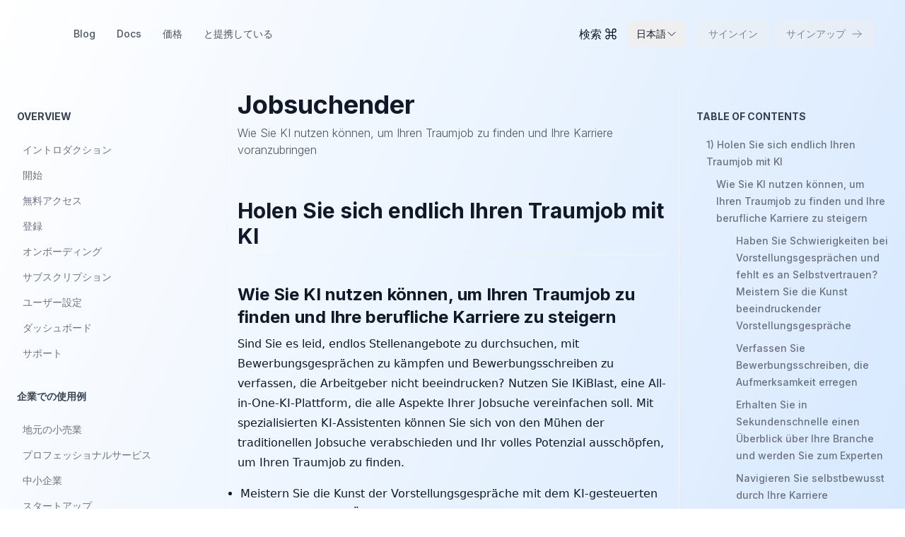

--- FILE ---
content_type: text/html; charset=utf-8
request_url: https://www.ikiblast.com/ja/docs/de-UseCases6
body_size: 220803
content:
<!DOCTYPE html><html lang="ja"><head><meta charSet="utf-8"/><meta name="viewport" content="width=device-width"/><meta name="robots" content="index,follow"/><link rel="canonical" href="https://www.ikiblast.com"/><title>IKiBlast - Your Gateway to AI</title><link rel="shortcut icon" href="/assets/images/favicon/favicon.ico"/><link rel="apple-touch-icon" sizes="144x144" href="/assets/images/favicon/apple-touch-icon.png"/><link rel="icon" type="image/png" sizes="16x16" href="/assets/images/favicon/favicon-16x16.png"/><link rel="icon" type="image/png" sizes="32x32" href="/assets/images/favicon/favicon-32x32.png"/><link rel="manifest" href="/assets/images/favicon/site.webmanifest"/><link rel="mask-icon" href="/assets/images/favicon/safari-pinned-tab.svg" color="#000000"/><link rel="dns-prefetch" href="//fonts.googleapis.com"/><link rel="preconnect" href="https://fonts.gstatic.com"/><meta name="msapplication-TileColor" content="#ffffff"/><meta name="msapplication-config" content="/favicon/browserconfig.xml"/><meta name="theme-color" content="#ffffff"/><meta name="description" content="Spend more time on meaningful, fullfilling and lucrative tasks while IKiBlast&#x27;s AI-powered apps take care of the rest. Enjoy the benefits of increased efficiency with IKiBlast."/><meta property="og:title" content="IKiBlast - Your Gateway to AI"/><meta property="og:description" content="Spend more time on meaningful, fullfilling and lucrative tasks while IKiBlast&#x27;s AI-powered apps take care of the rest. Enjoy the benefits of increased efficiency with IKiBlast."/><meta property="og:site_name" content="IKiBlast"/><meta property="twitter:title" content="IKiBlast"/><meta property="twitter:card" content="summary_large_image"/><meta property="twitter:creator" content="@ikiblast_"/><script async="" type="application/ld+json">{"name":"IKiBlast - Your Gateway to AI","url":"https://ikiblast.com","logo":"https://ikiblast.com/assets/images/favicon/favicon-150x150.png","@context":"https://schema.org","@type":"Organization","image":{"@type":"ImageObject","url":"https://www.ikiblast.com/xaiia.png","width":"1200","height":"800"}}</script><title>Jobsuchender</title><meta property="og:title" content="Jobsuchender"/><meta property="twitter:description" content="Wie Sie KI nutzen können, um Ihren Traumjob zu finden und Ihre Karriere voranzubringen"/><meta property="og:description" content="Wie Sie KI nutzen können, um Ihren Traumjob zu finden und Ihre Karriere voranzubringen"/><meta name="description" content="Wie Sie KI nutzen können, um Ihren Traumjob zu finden und Ihre Karriere voranzubringen"/><meta property="twitter:title" content="Jobsuchender"/><meta name="next-head-count" content="11"/><link rel="preload" href="/_next/static/media/a34f9d1faa5f3315-s.p.woff2" as="font" type="font/woff2" crossorigin="anonymous" data-next-font="size-adjust"/><link rel="preload" href="/_next/static/css/c334306fe65c0c1f.css" as="style" crossorigin=""/><link rel="stylesheet" href="/_next/static/css/c334306fe65c0c1f.css" crossorigin="" data-n-g=""/><link rel="preload" href="/_next/static/css/5cbc6bfb25fa3bc2.css" as="style" crossorigin=""/><link rel="stylesheet" href="/_next/static/css/5cbc6bfb25fa3bc2.css" crossorigin="" data-n-p=""/><noscript data-n-css=""></noscript><script defer="" crossorigin="" nomodule="" src="/_next/static/chunks/polyfills-c67a75d1b6f99dc8.js"></script><script defer="" src="/_next/static/chunks/5426.454e51a14cde088e.js" crossorigin=""></script><script src="/_next/static/chunks/webpack-7735c8a7418c148f.js" defer="" crossorigin=""></script><script src="/_next/static/chunks/framework-00340d3c624ef779.js" defer="" crossorigin=""></script><script src="/_next/static/chunks/main-0f89a2b9034e819a.js" defer="" crossorigin=""></script><script src="/_next/static/chunks/pages/_app-fe4e221da7ee5f3f.js" defer="" crossorigin=""></script><script src="/_next/static/chunks/1664-6977c2d0967919f6.js" defer="" crossorigin=""></script><script src="/_next/static/chunks/4653-6026c700b8f792c6.js" defer="" crossorigin=""></script><script src="/_next/static/chunks/1446-b76fef61570f3111.js" defer="" crossorigin=""></script><script src="/_next/static/chunks/7222-416e784a184be13f.js" defer="" crossorigin=""></script><script src="/_next/static/chunks/1458-a2d8c1e790c3660a.js" defer="" crossorigin=""></script><script src="/_next/static/chunks/1371-9fc00ab147dbcf9d.js" defer="" crossorigin=""></script><script src="/_next/static/chunks/1930-57bbddaee7793b92.js" defer="" crossorigin=""></script><script src="/_next/static/chunks/1768-36dd1b5ffc40da81.js" defer="" crossorigin=""></script><script src="/_next/static/chunks/5675-5efcafe3672b70f9.js" defer="" crossorigin=""></script><script src="/_next/static/chunks/4282-c5ef7fabf072f7b8.js" defer="" crossorigin=""></script><script src="/_next/static/chunks/8775-06bf1a3e61eb1581.js" defer="" crossorigin=""></script><script src="/_next/static/chunks/8006-5e11e526d41bfa39.js" defer="" crossorigin=""></script><script src="/_next/static/chunks/2806-e211f46b69de7ad4.js" defer="" crossorigin=""></script><script src="/_next/static/chunks/1624-a0a4b34c5f42cde3.js" defer="" crossorigin=""></script><script src="/_next/static/chunks/pages/docs/%5Bpage%5D-0f7f81f39d31bc68.js" defer="" crossorigin=""></script><script src="/_next/static/jAj_7E0EmT6TljNpD5T5k/_buildManifest.js" defer="" crossorigin=""></script><script src="/_next/static/jAj_7E0EmT6TljNpD5T5k/_ssgManifest.js" defer="" crossorigin=""></script><style id="__jsx-113470484">body{--font-family-sans:'__Inter_7b70e8', '__Inter_Fallback_7b70e8', system-ui, Helvetica Neue, Helvetica, Arial}</style><style id="__jsx-aad276de697bfa71">.searchText.jsx-aad276de697bfa71{font-size:16px}@media screen and (max-width:480px){.searchText.jsx-aad276de697bfa71{font-size:13px}}</style></head><body><div id="__next"><main><div class="w-full py-4 px-1 lg:px-6 FixedHeader" style="z-index:60"><div class="container mx-auto px-1 sm:px-5"><div class="flex flex-row items-center  mb-[-58px] sm:mb-0"><div class="flex items-center ml-[-24px] space-x-0 lg:space-x-2"><a href="/ja"><div class="relative undefined" style="padding:8px 8px 8px 0;margin:0 0 8px 8px"><div class="flex items-center justify-center"><div class="relative h-10 w-10"><div class="absolute h-full w-full rounded-full bg-red-500 dark:bg-white opacity-0" style="opacity:1;transform:scale(0) translateZ(0)"></div><div class="absolute h-full w-full rounded-full bg-red-500 dark:bg-white opacity-0" style="opacity:1;transform:scale(0) translateZ(0)"></div><div class="absolute h-full w-full rounded-full bg-red-500 dark:bg-white opacity-0" style="opacity:1;transform:scale(0) translateZ(0)"></div><div class="absolute h-full w-full rounded-full bg-red-500 dark:bg-white opacity-0" style="opacity:1;transform:scale(0) translateZ(0)"></div><div class="absolute h-full w-full rounded-full bg-red-500 dark:bg-white opacity-0" style="opacity:1;transform:scale(0) translateZ(0)"></div></div></div></div></a><div class="flex flex-1 items-center h-10 justify-end space-x-4 hover-animation even bg-dummy/60 backdrop-blur-md"><div class="hidden items-center space-x-0.5 lg:flex"><ul class="NavigationMenu"><div class="NavigationItem flex lg:hidden NavigationItemNotActive"><a href="/ja/auth/sign-in">サインイン</a></div><div class="NavigationItem NavigationItemNotActive"><a href="/ja/blog">Blog</a></div><div class="NavigationItem NavigationItemNotActive"><a href="/ja/docs">Docs</a></div><div class="NavigationItem NavigationItemNotActive"><a href="/ja/pricing">価格</a></div><div class="NavigationItem NavigationItemNotActive"><a href="/ja/docs/ja-Affiliates">と提携している</a></div></ul></div><div class="ml-4 flex items-center lg:hidden"><button type="button" id="radix-:R2j9la6:" aria-haspopup="menu" aria-expanded="false" data-state="closed"><svg xmlns="http://www.w3.org/2000/svg" fill="none" viewBox="0 0 24 24" stroke-width="1.5" stroke="currentColor" aria-hidden="true" data-slot="icon" class="h-9"><path stroke-linecap="round" stroke-linejoin="round" d="M3.75 6.75h16.5M3.75 12h16.5m-16.5 5.25h16.5"></path></svg></button></div></div></div><div class="flex flex-1 items-center justify-end space-x-4 "><div class="flex items-center h-10 hover-animation even bg-dummy/60 backdrop-blur-md"><button aria-label="Toggle Command Palette" type="button" style="flex-shrink:0" class="jsx-aad276de697bfa71 flex h-12 py-3 px-4 items-center border-transparent bg-transparent hover:bg-transparent hover:shadow-md dark:border-black-300"><span class="jsx-aad276de697bfa71 searchText">検索<!-- --> </span><svg fill="none" viewBox="0 0 18 18" class="jsx-aad276de697bfa71 h-4 w-4 text-gray-900 transition-colors dark:text-gray-100"><path stroke="currentColor" stroke-linecap="round" stroke-linejoin="round" stroke-width="1.5" d="M14.333 1a2.667 2.667 0 0 0-2.666 2.667v10.666a2.667 2.667 0 1 0 2.666-2.666H3.667a2.667 2.667 0 1 0 2.666 2.666V3.667a2.667 2.667 0 1 0-2.666 2.666h10.666a2.667 2.667 0 0 0 0-5.333Z" class="jsx-aad276de697bfa71"></path></svg></button><div class="language-switcher"><div class="relative"><button class="flex items-center gap-2 rounded-lg px-3 py-2 text-sm hover:bg-gray-100 dark:hover:bg-gray-800 transition-colors"><span>日本語</span><svg xmlns="http://www.w3.org/2000/svg" fill="none" viewBox="0 0 24 24" stroke-width="1.5" stroke="currentColor" aria-hidden="true" data-slot="icon" class="h-4 w-4 transition-transform "><path stroke-linecap="round" stroke-linejoin="round" d="m19.5 8.25-7.5 7.5-7.5-7.5"></path></svg></button></div></div></div><div class="transition-opacity duration-500 opacity-50"><div class="hidden space-x-2 lg:flex"><button tabindex="-1" class="inline-flex items-center justify-center rounded-md font-medium ring-offset-background transition-colors focus-visible:outline-none focus-visible:ring-2 focus-visible:ring-offset-2 disabled:pointer-events-none disabled:opacity-50 active:[&amp;&gt;*]:translate-y-0.5 bg-primary text-primary-foreground hover:bg-primary/90 text-sm h-10 [&amp;&gt;*]:py-2 [&amp;&gt;*]:px-4"><a class="flex w-full h-full items-center transition-transform duration-500 ease-out" href="/ja/auth/sign-in"><span class="flex w-full flex-1 items-center justify-center"><span>サインイン</span></span></a></button><button tabindex="-1" class="inline-flex items-center justify-center rounded-md font-medium ring-offset-background transition-colors focus-visible:outline-none focus-visible:ring-2 focus-visible:ring-offset-2 disabled:pointer-events-none disabled:opacity-50 active:[&amp;&gt;*]:translate-y-0.5 bg-primary text-primary-foreground hover:bg-primary/90 text-sm h-10 [&amp;&gt;*]:py-2 [&amp;&gt;*]:px-4"><a class="flex w-full h-full items-center transition-transform duration-500 ease-out" href="/ja/auth/sign-up"><span class="flex w-full flex-1 items-center justify-center"><span class="flex items-center space-x-2"><span>サインアップ</span><svg xmlns="http://www.w3.org/2000/svg" fill="none" viewBox="0 0 24 24" stroke-width="1.5" stroke="currentColor" aria-hidden="true" data-slot="icon" class="h-4"><path stroke-linecap="round" stroke-linejoin="round" d="M13.5 4.5 21 12m0 0-7.5 7.5M21 12H3"></path></svg></span></span></a></button></div></div></div></div></div></div><div><div class="block lg:hidden"><button class="inline-flex items-center justify-center font-medium ring-offset-background transition-colors focus-visible:outline-none focus-visible:ring-2 focus-visible:ring-offset-2 disabled:pointer-events-none disabled:opacity-50 active:[&amp;&gt;*]:translate-y-0.5 bg-primary text-primary-foreground hover:bg-primary/90 text-sm [&amp;&gt;*]:py-2 [&amp;&gt;*]:px-4 fixed bottom-5 right-5 z-10 h-16 w-16 rounded-full" tabindex="0"><span class="flex w-full h-full items-center transition-transform duration-500 ease-out"><span class="flex w-full flex-1 items-center justify-center"><svg xmlns="http://www.w3.org/2000/svg" fill="none" viewBox="0 0 24 24" stroke-width="1.5" stroke="currentColor" aria-hidden="true" data-slot="icon" class="h-8"><path stroke-linecap="round" stroke-linejoin="round" d="M3.75 6.75h16.5M3.75 12h16.5m-16.5 5.25h16.5"></path></svg></span></span></button></div><div class="flex justify-between md:space-x-2 lg:space-x-4"><div class="DocumentationSidebarContainer w-3/12 max-w-xs hidden border-r border-gray-100 dark:border-black-400 lg:flex"><div class="w-full flex-col space-y-2 px-6 py-8"><div class="flex h-full flex-col space-y-8"><div class="DocumentationSidebarItemContainer"><div class="flex flex-col space-y-1"><div class="pb-4"><h6 class="text-base font-medium"><span class="text-sm font-bold uppercase text-gray-700 dark:text-gray-300">Overview</span></h6></div><a class="DocumentationSidebarItem DocumentationSidebarItemNotSelected" href="/ja/docs/ja-intro"><span>イントロダクション</span></a><a class="DocumentationSidebarItem DocumentationSidebarItemNotSelected" href="/ja/docs/ja-getting-started"><span>開始</span></a><a class="DocumentationSidebarItem DocumentationSidebarItemNotSelected" href="/ja/docs/ja-1Trial"><span>無料アクセス</span></a><a class="DocumentationSidebarItem DocumentationSidebarItemNotSelected" href="/ja/docs/ja-2SignUP"><span>登録</span></a><a class="DocumentationSidebarItem DocumentationSidebarItemNotSelected" href="/ja/docs/ja-3OnBoarding"><span>オンボーディング</span></a><a class="DocumentationSidebarItem DocumentationSidebarItemNotSelected" href="/ja/docs/ja-4Subscription"><span>サブスクリプション</span></a><a class="DocumentationSidebarItem DocumentationSidebarItemNotSelected" href="/ja/docs/ja-5Settings"><span>ユーザー設定</span></a><a class="DocumentationSidebarItem DocumentationSidebarItemNotSelected" href="/ja/docs/ja-6Dashboard"><span>ダッシュボード</span></a><a class="DocumentationSidebarItem DocumentationSidebarItemNotSelected" href="/ja/docs/ja-7Support"><span>サポート</span></a></div></div><div class="DocumentationSidebarItemContainer"><div class="flex flex-col space-y-1"><div class="pb-4"><h6 class="text-base font-medium"><span class="text-sm font-bold uppercase text-gray-700 dark:text-gray-300">企業での使用例</span></h6></div><a class="DocumentationSidebarItem DocumentationSidebarItemNotSelected" href="/ja/docs/ja-UseCasesBusiness1"><span>地元の小売業</span></a><a class="DocumentationSidebarItem DocumentationSidebarItemNotSelected" href="/ja/docs/ja-UseCasesBusiness2"><span>プロフェッショナルサービス</span></a><a class="DocumentationSidebarItem DocumentationSidebarItemNotSelected" href="/ja/docs/ja-UseCasesBusiness3"><span>中小企業</span></a><a class="DocumentationSidebarItem DocumentationSidebarItemNotSelected" href="/ja/docs/ja-UseCasesBusiness4"><span>スタートアップ</span></a><a class="DocumentationSidebarItem DocumentationSidebarItemNotSelected" href="/ja/docs/ja-UseCasesBusiness5"><span>Eコマース</span></a><a class="DocumentationSidebarItem DocumentationSidebarItemNotSelected" href="/ja/docs/ja-UseCasesBusiness6"><span>マーケティングエージェンシー</span></a></div></div><div class="DocumentationSidebarItemContainer"><div class="flex flex-col space-y-1"><div class="pb-4"><h6 class="text-base font-medium"><span class="text-sm font-bold uppercase text-gray-700 dark:text-gray-300">個人の使用例</span></h6></div><a class="DocumentationSidebarItem DocumentationSidebarItemNotSelected" href="/ja/docs/ja-UseCases2"><span>起業家＆フリーランス</span></a><a class="DocumentationSidebarItem DocumentationSidebarItemNotSelected" href="/ja/docs/ja-UseCases3"><span>作家とジャーナリスト</span></a><a class="DocumentationSidebarItem DocumentationSidebarItemNotSelected" href="/ja/docs/ja-UseCases4"><span>コンテンツクリエーター＆教育者</span></a><a class="DocumentationSidebarItem DocumentationSidebarItemNotSelected" href="/ja/docs/ja-UseCases5"><span>学生＆学術</span></a><a class="DocumentationSidebarItem DocumentationSidebarItemNotSelected" href="/ja/docs/ja-UseCases6"><span>求職者</span></a><a class="DocumentationSidebarItem DocumentationSidebarItemNotSelected" href="/ja/docs/ja-UseCases7"><span>社員およびオフィス勤務者</span></a><a class="DocumentationSidebarItem DocumentationSidebarItemNotSelected" href="/ja/docs/ja-UseCases8"><span>フィットネス＆健康</span></a><a class="DocumentationSidebarItem DocumentationSidebarItemNotSelected" href="/ja/docs/ja-UseCases9"><span>家庭管理者</span></a><a class="DocumentationSidebarItem DocumentationSidebarItemNotSelected" href="/ja/docs/ja-UseCases10"><span>退職者</span></a><a class="DocumentationSidebarItem DocumentationSidebarItemNotSelected" href="/ja/docs/ja-UseCases11"><span>アーティスト</span></a><a class="DocumentationSidebarItem DocumentationSidebarItemNotSelected" href="/ja/docs/ja-UseCases12"><span>言語での表現に苦労していますか？</span></a><a class="DocumentationSidebarItem DocumentationSidebarItemNotSelected" href="/ja/docs/ja-UseCases13"><span>開発者</span></a></div></div><div class="DocumentationSidebarItemContainer"><div class="flex flex-col space-y-1"><div class="pb-4"><h6 class="text-base font-medium"><span class="text-sm font-bold uppercase text-gray-700 dark:text-gray-300">専門AIアシスタントのカテゴリー</span></h6></div><a class="DocumentationSidebarItem DocumentationSidebarItemNotSelected" href="/ja/docs/ja-writing"><span>執筆 - 無料のAIアシスタント</span></a><a class="DocumentationSidebarItem DocumentationSidebarItemNotSelected" href="/ja/docs/ja-exploring"><span>探検 - AIでAIを学ぶ</span></a><a class="DocumentationSidebarItem DocumentationSidebarItemNotSelected" href="/ja/docs/ja-living"><span>生活 - AIで日常生活をシンプルに</span></a><a class="DocumentationSidebarItem DocumentationSidebarItemNotSelected" href="/ja/docs/ja-marketing"><span>マーケティング - AIによる自動リード生成</span></a><a class="DocumentationSidebarItem DocumentationSidebarItemNotSelected" href="/ja/docs/ja-selling"><span>営業 - 売上をより早く伸ばす</span></a><a class="DocumentationSidebarItem DocumentationSidebarItemNotSelected" href="/ja/docs/ja-working"><span>仕事 - ビジネスを発展させるAI</span></a><a class="DocumentationSidebarItem DocumentationSidebarItemNotSelected" href="/ja/docs/ja-publishing"><span>出版 - 簡単な作成と出版</span></a><a class="DocumentationSidebarItem DocumentationSidebarItemNotSelected" href="/ja/docs/ja-programming"><span>プログラミング - 最も賢いプログラミングの方法</span></a></div></div><div class="DocumentationSidebarItemContainer"><div class="flex flex-col space-y-1"><div class="pb-4"><h6 class="text-base font-medium"><span class="text-sm font-bold uppercase text-gray-700 dark:text-gray-300">と提携している</span></h6></div><a class="DocumentationSidebarItem DocumentationSidebarItemNotSelected" href="/ja/docs/ja-Affiliates"><span>IKiBlastのアフィリエイトになる</span></a></div></div></div></div></div><div class="mx-auto flex w-full flex-1 flex-col space-y-2 px-4 py-8 lg:max-w-4xl lg:px-0"><h1 class="text-4xl font-bold"><span class="dark:text-white">Jobsuchender</span></h1><h2 class="font-extralight text-gray-600 dark:text-purple-100
        xs:leading-[2rem] text-base"><span>Wie Sie KI nutzen können, um Ihren Traumjob zu finden und Ihre Karriere voranzubringen</span></h2><div class="text-lg PostBody_PostBody__IIZKo"><h2 id="holen-sie-sich-endlich-ihren-traumjob-mit-ki"><a href="#holen-sie-sich-endlich-ihren-traumjob-mit-ki" target="_blank" rel="noopener noreferrer"><span class="icon icon-link"></span></a>Holen Sie sich endlich Ihren Traumjob mit KI</h2>
<h3 id="wie-sie-ki-nutzen-können-um-ihren-traumjob-zu-finden-und-ihre-berufliche-karriere-zu-steigern"><a href="#wie-sie-ki-nutzen-können-um-ihren-traumjob-zu-finden-und-ihre-berufliche-karriere-zu-steigern" target="_blank" rel="noopener noreferrer"><span class="icon icon-link"></span></a>Wie Sie KI nutzen können, um Ihren Traumjob zu finden und Ihre berufliche Karriere zu steigern</h3>
<p>Sind Sie es leid, endlos Stellenangebote zu durchsuchen, mit Bewerbungsgesprächen zu kämpfen und Bewerbungsschreiben zu verfassen, die Arbeitgeber nicht beeindrucken? Nutzen Sie IKiBlast, eine All-in-One-KI-Plattform, die alle Aspekte Ihrer Jobsuche vereinfachen soll. Mit spezialisierten KI-Assistenten können Sie sich von den Mühen der traditionellen Jobsuche verabschieden und Ihr volles Potenzial ausschöpfen, um Ihren Traumjob zu finden.</p>
<ul>
<li>Meistern Sie die Kunst der Vorstellungsgespräche mit dem KI-gesteuerten Interviewsimulator. Üben Sie in einer realistischen simulierten Umgebung, erhalten Sie personalisiertes Feedback und gewinnen Sie das Vertrauen, um jedes Vorstellungsgespräch erfolgreich zu bestehen.</li>
<li>Recherchieren Sie Ihre Branche, um einen klaren Überblick zu erhalten, Ihre Expertise zu entwickeln, Ihr Selbstbewusstsein zu stärken und Ihre Fähigkeiten mit spezialisierten KI-Tools zu verfeinern.</li>
<li>Verfassen Sie überzeugende Bewerbungsschreiben mit dem KI-gesteuerten Bewerbungsschreibgenerator. Heben Sie sich von der Konkurrenz ab, indem Sie leistungsstarke und maßgeschneiderte Bewerbungsschreiben erstellen, die Arbeitgeber fesseln und Ihre einzigartigen Qualifikationen und Ihre Begeisterung für die Position hervorheben.</li>
</ul>
<blockquote>
<p>Steigern Sie Ihre Jobsuche noch heute</p>
</blockquote>
<h5 id="haben-sie-schwierigkeiten-bei-vorstellungsgesprächen-und-fehlt-es-an-selbstvertrauen-meistern-sie-die-kunst-beeindruckender-vorstellungsgespräche"><a href="#haben-sie-schwierigkeiten-bei-vorstellungsgesprächen-und-fehlt-es-an-selbstvertrauen-meistern-sie-die-kunst-beeindruckender-vorstellungsgespräche" target="_blank" rel="noopener noreferrer"><span class="icon icon-link"></span></a>Haben Sie Schwierigkeiten bei Vorstellungsgesprächen und fehlt es an Selbstvertrauen? Meistern Sie die Kunst beeindruckender Vorstellungsgespräche</h5>
<p>Schluss mit schlaflosen Nächten bei der Vorbereitung auf Vorstellungsgespräche. Der KI-gesteuerte Interviewassistent bietet realistisches Training, personalisiertes Feedback und Expertentipps, um Ihr Selbstvertrauen zu stärken und einen bleibenden Eindruck bei Vorstellungsgesprächen zu hinterlassen.</p>
<h5 id="verfassen-sie-bewerbungsschreiben-die-aufmerksamkeit-erregen"><a href="#verfassen-sie-bewerbungsschreiben-die-aufmerksamkeit-erregen" target="_blank" rel="noopener noreferrer"><span class="icon icon-link"></span></a>Verfassen Sie Bewerbungsschreiben, die Aufmerksamkeit erregen</h5>
<p>Heben Sie sich von der Konkurrenz ab, indem Sie den KI-gesteuerten Bewerbungsschreibgenerator nutzen. Erstellen Sie kraftvolle und maßgeschneiderte Bewerbungsschreiben, die Arbeitgeber fesseln und Ihre Qualifikationen hervorheben, um für die Position geeignet zu sein.</p>
<h5 id="erhalten-sie-in-sekundenschnelle-einen-überblick-über-ihre-branche-und-werden-sie-zum-experten"><a href="#erhalten-sie-in-sekundenschnelle-einen-überblick-über-ihre-branche-und-werden-sie-zum-experten" target="_blank" rel="noopener noreferrer"><span class="icon icon-link"></span></a>Erhalten Sie in Sekundenschnelle einen Überblick über Ihre Branche und werden Sie zum Experten</h5>
<p>Sagen Sie endgültig Adieu zu endlosem Scrollen und Frustration über irrelevante Stellenangebote. Die KI-Assistenten helfen Ihnen dabei, die neuesten Informationen in Ihrer Branche zu finden, Trends zu analysieren und alle Ressourcen bereitzustellen, die Sie benötigen, um zu einem unverzichtbaren Experten zu werden.</p>
<h5 id="navigieren-sie-selbstbewusst-durch-ihre-karriere"><a href="#navigieren-sie-selbstbewusst-durch-ihre-karriere" target="_blank" rel="noopener noreferrer"><span class="icon icon-link"></span></a>Navigieren Sie selbstbewusst durch Ihre Karriere</h5>
<p>Egal, ob Sie am Anfang Ihrer Karriere stehen oder eine Veränderung anstreben, der KI-gesteuerte Karriereleitfaden bietet personalisierte Ratschläge, um Ihnen bei der Erkundung verschiedener Wege zu helfen, Ihre Stärken zu identifizieren und fundierte Entscheidungen über Ihre berufliche Entwicklung zu treffen.</p>
<h5 id="maximieren-sie-ihr-einkommenspotenzial"><a href="#maximieren-sie-ihr-einkommenspotenzial" target="_blank" rel="noopener noreferrer"><span class="icon icon-link"></span></a>Maximieren Sie Ihr Einkommenspotenzial</h5>
<p>Lassen Sie kein Geld auf dem Tisch liegen. Der KI-gesteuerte Gehaltsverhandlungsassistent bietet Ihnen Informationen, Strategien und Tipps, um selbstbewusst Ihr Gehalt zu verhandeln und die Entlohnung zu erhalten, die Sie verdienen.</p>
<h5 id="nutzen-sie-die-ki-technologie-ohne-ein-technikexperte-zu-sein"><a href="#nutzen-sie-die-ki-technologie-ohne-ein-technikexperte-zu-sein" target="_blank" rel="noopener noreferrer"><span class="icon icon-link"></span></a>Nutzen Sie die KI-Technologie, ohne ein Technikexperte zu sein</h5>
<p>Sie müssen kein Technikexperte sein, um die Vorteile der KI zu nutzen. Die All-in-One-KI-Plattform IKiBlast bietet intuitive KI-Lösungen, die einfach umzusetzen und zu bedienen sind - Sie müssen nur auf natürliche Weise mit ihnen sprechen. Lassen Sie die KI-Assistenten die Arbeit für Sie erledigen, während Sie sich auf das konzentrieren, was am wichtigsten ist.</p>
<blockquote>
<p>Finden Sie Ihren Traumjob und steigern Sie Ihre Karriere noch heute - Probieren Sie die KI-Plattform IKiBlast kostenlos aus.</p>
</blockquote></div><div class="my-8"><div class="flex flex-col justify-between space-y-4 md:flex-row md:space-y-0"><div class="flex items-center space-x-1"></div><div class="flex items-center justify-end space-x-1"></div></div></div></div><div class="DocumentationSidebarContainer hidden w-3/12 max-w-xs lg:flex border-l border-gray-100 px-6 py-8 dark:border-black-400"><div class="flex flex-col space-y-4"><h6 class="text-base font-medium"><span class="text-sm font-bold uppercase text-gray-700 dark:text-gray-300">Table of Contents</span></h6><div class="flex flex-col space-y-2"><ol class="flex" style="margin-left:14px"><li><a class="font-medium text-gray-500 dark:text-gray-400 hover:text-gray-700 text-sm transition-all dark:hover:text-white" href="#holen-sie-sich-endlich-ihren-traumjob-mit-ki">1<!-- -->)<span> <!-- -->Holen Sie sich endlich Ihren Traumjob mit KI</span></a></li></ol><ol class="flex" style="margin-left:28px"><li><a class="font-medium text-gray-500 dark:text-gray-400 hover:text-gray-700 text-sm transition-all dark:hover:text-white" href="#wie-sie-ki-nutzen-knnen-um-ihren-traumjob-zu-finden-und-ihre-berufliche-karriere-zu-steigern"><span> <!-- -->Wie Sie KI nutzen können, um Ihren Traumjob zu finden und Ihre berufliche Karriere zu steigern</span></a></li></ol><ol class="flex" style="margin-left:56px"><li><a class="font-medium text-gray-500 dark:text-gray-400 hover:text-gray-700 text-sm transition-all dark:hover:text-white" href="#haben-sie-schwierigkeiten-bei-vorstellungsgesprchen-und-fehlt-es-an-selbstvertrauen-meistern-sie-die-kunst-beeindruckender-vorstellungsgesprche"><span> <!-- -->Haben Sie Schwierigkeiten bei Vorstellungsgesprächen und fehlt es an Selbstvertrauen? Meistern Sie die Kunst beeindruckender Vorstellungsgespräche</span></a></li></ol><ol class="flex" style="margin-left:56px"><li><a class="font-medium text-gray-500 dark:text-gray-400 hover:text-gray-700 text-sm transition-all dark:hover:text-white" href="#verfassen-sie-bewerbungsschreiben-die-aufmerksamkeit-erregen"><span> <!-- -->Verfassen Sie Bewerbungsschreiben, die Aufmerksamkeit erregen</span></a></li></ol><ol class="flex" style="margin-left:56px"><li><a class="font-medium text-gray-500 dark:text-gray-400 hover:text-gray-700 text-sm transition-all dark:hover:text-white" href="#erhalten-sie-in-sekundenschnelle-einen-berblick-ber-ihre-branche-und-werden-sie-zum-experten"><span> <!-- -->Erhalten Sie in Sekundenschnelle einen Überblick über Ihre Branche und werden Sie zum Experten</span></a></li></ol><ol class="flex" style="margin-left:56px"><li><a class="font-medium text-gray-500 dark:text-gray-400 hover:text-gray-700 text-sm transition-all dark:hover:text-white" href="#navigieren-sie-selbstbewusst-durch-ihre-karriere"><span> <!-- -->Navigieren Sie selbstbewusst durch Ihre Karriere</span></a></li></ol><ol class="flex" style="margin-left:56px"><li><a class="font-medium text-gray-500 dark:text-gray-400 hover:text-gray-700 text-sm transition-all dark:hover:text-white" href="#maximieren-sie-ihr-einkommenspotenzial"><span> <!-- -->Maximieren Sie Ihr Einkommenspotenzial</span></a></li></ol><ol class="flex" style="margin-left:56px"><li><a class="font-medium text-gray-500 dark:text-gray-400 hover:text-gray-700 text-sm transition-all dark:hover:text-white" href="#nutzen-sie-die-kitechnologie-ohne-ein-technikexperte-zu-sein"><span> <!-- -->Nutzen Sie die KI-Technologie, ohne ein Technikexperte zu sein</span></a></li></ol></div></div></div></div></div></main><footer class="py-8 lg:py-24"><div class="container mx-auto px-1 sm:px-5"><div class="flex flex-col space-y-8 lg:flex-row lg:space-y-0"><div class="flex w-full space-x-2 lg:w-4/12 xl:w-3/12 xl:space-x-6 2xl:space-x-8"><div class="flex flex-col space-y-4"><a href="/ja"><div><svg width="64" height="64" viewBox="0 0 528 528" fill="none" xmlns="http://www.w3.org/2000/svg"><circle cx="264" cy="264" r="214" fill="url(#paint0_linear_46_11228)" fill-opacity="0.06"></circle><circle cx="264" cy="264" r="214.5" stroke="url(#paint1_linear_46_11228)" stroke-opacity="0.15"></circle><g filter="url(#filter0_d_46_11228)"><circle cx="264" cy="264" r="162.248" fill="url(#paint2_linear_46_11228)" fill-opacity="0.05" shape-rendering="crispEdges"></circle><circle cx="264" cy="264" r="162.748" stroke="url(#paint3_linear_46_11228)" stroke-opacity="0.15" shape-rendering="crispEdges"></circle></g><g filter="url(#filter1_d_46_11228)"><circle cx="264.001" cy="264" r="110.497" fill="url(#paint4_linear_46_11228)" fill-opacity="0.04" shape-rendering="crispEdges"></circle><circle cx="264.001" cy="264" r="110.997" stroke="url(#paint5_linear_46_11228)" stroke-opacity="0.15" shape-rendering="crispEdges"></circle></g><g filter="url(#filter2_d_46_11228)"><circle cx="264" cy="264" r="61.5425" fill="url(#paint6_linear_46_11228)" fill-opacity="0.05" shape-rendering="crispEdges"></circle><circle cx="264" cy="264" r="62.0425" stroke="url(#paint7_linear_46_11228)" stroke-opacity="0.15" shape-rendering="crispEdges"></circle></g><defs><filter id="filter0_d_46_11228" x="0.751953" y="0.751587" width="526.497" height="526.497" filterUnits="userSpaceOnUse" color-interpolation-filters="sRGB"><feFlood flood-opacity="0" result="BackgroundImageFix"></feFlood><feColorMatrix in="SourceAlpha" type="matrix" values="0 0 0 0 0 0 0 0 0 0 0 0 0 0 0 0 0 0 127 0" result="hardAlpha"></feColorMatrix><feOffset></feOffset><feGaussianBlur stdDeviation="50"></feGaussianBlur><feComposite in2="hardAlpha" operator="out"></feComposite><feColorMatrix type="matrix" values="0 0 0 0 0 0 0 0 0 0 0 0 0 0 0 0 0 0 0.1 0"></feColorMatrix><feBlend mode="normal" in2="BackgroundImageFix" result="effect1_dropShadow_46_11228"></feBlend><feBlend mode="normal" in="SourceGraphic" in2="effect1_dropShadow_46_11228" result="shape"></feBlend></filter><filter id="filter1_d_46_11228" x="52.5039" y="52.5033" width="422.993" height="422.994" filterUnits="userSpaceOnUse" color-interpolation-filters="sRGB"><feFlood flood-opacity="0" result="BackgroundImageFix"></feFlood><feColorMatrix in="SourceAlpha" type="matrix" values="0 0 0 0 0 0 0 0 0 0 0 0 0 0 0 0 0 0 127 0" result="hardAlpha"></feColorMatrix><feOffset></feOffset><feGaussianBlur stdDeviation="50"></feGaussianBlur><feComposite in2="hardAlpha" operator="out"></feComposite><feColorMatrix type="matrix" values="0 0 0 0 0 0 0 0 0 0 0 0 0 0 0 0 0 0 0.08 0"></feColorMatrix><feBlend mode="normal" in2="BackgroundImageFix" result="effect1_dropShadow_46_11228"></feBlend><feBlend mode="normal" in="SourceGraphic" in2="effect1_dropShadow_46_11228" result="shape"></feBlend></filter><filter id="filter2_d_46_11228" x="151.457" y="151.458" width="225.085" height="225.085" filterUnits="userSpaceOnUse" color-interpolation-filters="sRGB"><feFlood flood-opacity="0" result="BackgroundImageFix"></feFlood><feColorMatrix in="SourceAlpha" type="matrix" values="0 0 0 0 0 0 0 0 0 0 0 0 0 0 0 0 0 0 127 0" result="hardAlpha"></feColorMatrix><feOffset></feOffset><feGaussianBlur stdDeviation="25"></feGaussianBlur><feComposite in2="hardAlpha" operator="out"></feComposite><feColorMatrix type="matrix" values="0 0 0 0 0 0 0 0 0 0 0 0 0 0 0 0 0 0 0.12 0"></feColorMatrix><feBlend mode="normal" in2="BackgroundImageFix" result="effect1_dropShadow_46_11228"></feBlend><feBlend mode="normal" in="SourceGraphic" in2="effect1_dropShadow_46_11228" result="shape"></feBlend></filter><linearGradient id="paint0_linear_46_11228" x1="264" y1="50" x2="264" y2="478" gradientUnits="userSpaceOnUse"><stop stop-color="white" stop-opacity="0.48"></stop><stop offset="0.5" stop-color="white"></stop><stop offset="1" stop-color="white" stop-opacity="1"></stop></linearGradient><linearGradient id="paint1_linear_46_11228" x1="264" y1="50" x2="264" y2="478" gradientUnits="userSpaceOnUse"><stop stop-color="white" stop-opacity="0.4"></stop><stop offset="0.505208" stop-color="white"></stop><stop offset="1" stop-color="white" stop-opacity="1"></stop></linearGradient><linearGradient id="paint2_linear_46_11228" x1="264" y1="101.752" x2="264" y2="426.248" gradientUnits="userSpaceOnUse"><stop stop-color="white" stop-opacity="0.48"></stop><stop offset="0.5" stop-color="white"></stop><stop offset="1" stop-color="white" stop-opacity="1"></stop></linearGradient><linearGradient id="paint3_linear_46_11228" x1="264" y1="101.752" x2="264" y2="426.248" gradientUnits="userSpaceOnUse"><stop stop-color="white" stop-opacity="0.4"></stop><stop offset="0.505208" stop-color="white"></stop><stop offset="1" stop-color="white" stop-opacity="1"></stop></linearGradient><linearGradient id="paint4_linear_46_11228" x1="264.001" y1="153.503" x2="264.001" y2="374.497" gradientUnits="userSpaceOnUse"><stop stop-color="white" stop-opacity="0.48"></stop><stop offset="0.5" stop-color="white"></stop><stop offset="1" stop-color="white" stop-opacity="1"></stop></linearGradient><linearGradient id="paint5_linear_46_11228" x1="264.001" y1="153.503" x2="264.001" y2="374.497" gradientUnits="userSpaceOnUse"><stop stop-color="white" stop-opacity="0.4"></stop><stop offset="0.505208" stop-color="white"></stop><stop offset="1" stop-color="white" stop-opacity="1"></stop></linearGradient><linearGradient id="paint6_linear_46_11228" x1="264" y1="202.458" x2="264" y2="325.542" gradientUnits="userSpaceOnUse"><stop stop-color="white" stop-opacity="0.48"></stop><stop offset="0.5" stop-color="white"></stop><stop offset="1" stop-color="white" stop-opacity="1"></stop></linearGradient><linearGradient id="paint7_linear_46_11228" x1="264" y1="202.458" x2="264" y2="325.542" gradientUnits="userSpaceOnUse"><stop stop-color="white" stop-opacity="0.4"></stop><stop offset="0.505208" stop-color="white"></stop><stop offset="1" stop-color="white" stop-opacity="0"></stop></linearGradient></defs></svg></div></a><div><p class="text-sm text-gray-500 dark:text-gray-400">私たちのミッションは、人々に人工知能を通じて力を与え、その恩恵を誰にでも届けることです</p></div><div class="flex text-xs text-gray-500 dark:text-gray-400"><p>© Copyright <!-- -->2025<!-- --> <!-- -->IKiBlast<!-- -->. All Rights Reserved.</p><p>Powered by <a target="_blank" href="https://cyberesia.com">Cyberesia SA, rue de la Corraterie 5, 1204 Genève, Switzerland</a></p></div></div></div><div class="flex flex-col space-y-8 lg:space-y-0 lg:space-x-6 xl:space-x-16 2xl:space-x-20 w-full lg:flex-row lg:justify-end"><div><div class="flex flex-col space-y-4"><h5 class="text-lg font-semibold">私たちの会社</h5><ul class="flex flex-col space-y-4 text-gray-500 dark:text-gray-400"><li class="text-sm 2xl:text-base"><a target="_blank" href="https://cyberesia.com">私たちは誰ですか</a></li><li class="text-sm 2xl:text-base"><a target="_blank" href="https://ikimera.com/blog">I Kimeraのブログ</a></li><li class="text-sm 2xl:text-base"><a target="_blank" href="https://cyberesia.com">お問い合わせ</a></li></ul></div></div><div><div class="flex flex-col space-y-2.5"><h5 class="text-lg font-semibold">製品</h5><ul class="flex flex-col space-y-4 text-gray-500 dark:text-gray-400"><li class="text-sm 2xl:text-base"><a href="/ja/docs">ドキュメンテーション</a></li><li class="text-sm 2xl:text-base"><a href="/ja/blog">IKiBlastブログ</a></li><li class="text-sm 2xl:text-base"><a target="_blank" href="https://chrome.google.com/webstore/detail/ikipop-by-ikiblast/lnnkpaimklfnenidbdbkfhjgkiibfgaj">IKiPop Chrome Extension</a></li><li class="text-sm 2xl:text-base"><a href="/ja/faq">FAQ</a></li><li class="text-sm 2xl:text-base"><a href="/ja/acknowledgements">Acknowledgements</a></li></ul></div></div><div><div class="flex flex-col space-y-4"><h5 class="text-lg font-semibold">法的事項</h5><ul class="flex flex-col space-y-4 text-gray-500 dark:text-gray-400"><li class="text-sm 2xl:text-base"><a target="_blank" href="/ja/terms">利用規約</a></li><li class="text-sm 2xl:text-base"><a target="_blank" href="/ja/privacy">プライバシーポリシー</a></li></ul></div></div></div></div></div></footer></div><script id="__NEXT_DATA__" type="application/json" crossorigin="">{"props":{"pageProps":{"_nextI18Next":{"initialI18nStore":{"ja":{"common":{"SearchCMD":"検索","affiliates":"と提携している","typeCommandOrSearch":"ここに入力して検索してください...","page":"ページ","home":"ホーム","operation":"設定","toggle-language":"言語切り替え","assistants":"AI エージェント","apps":"AI アプリ","dashboardTabLabel":"ダッシュボード","organizationSettingsTabLabel":"組織","settingsTabLabel":"設定","writingTabLabel":"執筆","learningTabLabel":"探求","sellingTabLabel":"販売","workingTabLabel":"作業","marketingTabLabel":"マーケティング","livingTabLabel":"ライフスタイル","publishingTabLabel":"出版","creatingTabLabel":"作成","drawingTabLabel":"描画","speakingTabLabel":"話す","programmingTabLabel":"プログラミング","profileSettingsTabLabel":"プロフィール","dashboardAI":"このダッシュボードは、このサイトの個人的なAIアシスタントであるIkimerIAによって駆動されるツールの包括的なスイートを提供します。ライティングやマーケティングからビジネスマネジメント、プログラミングに至るまで、さまざまな領域でのタスクをインスパイアし、支援し、合理化するソリューションを提供し、効率と創造性を確保します。","writingdashboardAI":"「ライティングダッシュボード」は、基本的なコンテンツ作成のニーズに対するワンストップソリューションです。一回のクリックで、さまざまなシナリオに合わせたコンテンツを生成し、共有できます。メールの作成、ツイートの作成、記事のインスピレーションの検索など、IkimerIAがガイドとインスピレーションを提供します。","learningdashboardAI":"「ラーニングダッシュボード」は、AIとのインタラクションをマスターし、その潜在能力を引き出すためのゲートウェイです。IkimerIAとともに、AIダイアログのニュアンスを理解することから、プロンプトでの創造性の深さを探ることまで、発見の旅に出発します。","livingdashboardAI":"「リビングダッシュボード」は、生活の課題と喜びをナビゲートするための包括的なガイドです。IkimerIAを横にして、毎日のハードルを努力せずに乗り越えることができます。","marketingdashboardAI":"「マーケティングダッシュボード」は、AIの輝きで完璧なマーケティング戦略を作成するための最先端のプラットフォームです。IkimerIAがあなたのステップをガイドすることで、ブランディング、ストーリーテリング、最適化の複雑な世界を努力せずにナビゲートできます。","sellingdashboardAI":"「セリングダッシュボード」は、販売を最大限に効率的かつ正確に促進するための究極のツールキットです。IkimerIAが指揮をとることで、販売プロセスの各面を簡略化、強化、自動化するための最先端のツールを備えています。","workingdashboardAI":"「ワーキングダッシュボード」は、ビジネスオペレーションを最適化し、クライアントとのインタラクションを強化するための包括的なハブです。IkimerIAを戦略的なパートナーとして、複雑な供給チェーンの管理からインパクトのあるビジネス戦略の作成まで、直接的な課題に取り組むことができます。","publishingdashboardAI":"「パブリッシングダッシュボード」は、コンテンツ作成の広大な海の中のビーコンです。IkimerIAを横にして、ライターのブロックの障壁を努力せずに超え、共鳴する魅力的なコンテンツを作成することができます。","programmingdashboardAI":"「プログラミングダッシュボード」は、コーディングの卓越性のためのデジタルな避難所です。IkimerIAをコーディングの仲間として、プログラミングの複雑さを前例のない容易さと精度でナビゲートするための装備を持っています。","subscriptionSettingsTabLabel":"サブスクリプション","emailAddress":"メールアドレス","password":"パスワード","modalConfirmationQuestion":"続行しますか？","imageInputLabel":"画像をアップロードするにはここをクリック","cancel":"キャンセル","backToHomePage":"ホームページに戻る","pageNotFound":"申し訳ありません、ページが見つかりませんでした","pageNotFoundSubHeading":"お探しのページは見つかりませんでした","genericError":"申し訳ありません、予期しないエラーが発生しました","genericErrorSubHeading":"ご不便をおかけして申し訳ありませんが、予期しないエラーが発生しました。後でもう一度お試しください。","anonymousUser":"匿名","theme":"テーマ","lightTheme":"ライト","darkTheme":"ダーク","systemTheme":"システム","expandSidebar":"サイドバーを展開","collapseSidebar":"サイドバーを折りたたむ","documentation":"ドキュメンテーション","getStarted":"はじめる","contactUs":"お問い合わせ","pricing":"価格","fairPricing1":"AIパワードアプリケーションとサービスの柔軟な価格設定をご紹介します","fairPricing2":"IKiBlastでは、プラットフォームの使用負荷に適応する柔軟な価格オプションを提供しています。今すぐ購読すると、購読価格でAIパワードアプリケーションとサービスに独占的にアクセスできます。将来の価格上昇に関係なく、初期料金の特典を引き続きお楽しみいただけます。価格が下がる場合は、追加の手続きは必要ありませんで、自動的に割引料金を享受することができます。これは、早期導入者を報酬し、購読の最大価値を確保するための私たちの方法です。","fairPricing3":"IKiBlastに購読することで、革新的なAIパワードアプリケーションの開発を推進する若くてダイナミックなスタートアップの重要な一員になります。あなたの購読は、最先端の技術へのアクセスだけでなく、私たちの革新の追求にも貢献します。あなたのサポートにより、AI技術の限界を押し上げるために投資します。","fairPricing4":"始めるには、任意のプランの「無料で始める」ボタンをクリックしてください。これにより、私たちの高度なAIアシスタントであるIkimerIAへの制限付きのアクセスが提供されます。AIのパワーを直接体験し、生産性を向上させることができます。","fairPricing5":"プラットフォームのフルポテンシャルを引き出す準備ができたら、サブスクリプションへのアップグレードは簡単です。「セッションウィンドウの右上隅にある「無料プラン」ボタンをクリックするだけです。このシームレスなアップグレードプロセスにより、すべてのプレミアム機能と特典にアクセスできます。","fairPricing6":"今日、私たちに参加してAIのイノベーションの最前線に立ちましょう。IKiBlastでAIの変革力を体験してください。「無料で始める」ボタンをクリックして、私たちと一緒にAIの旅に出かけましょう。将来の価格の引き下げも、私たちの貴重な購読者に適用されることを保証します。","fairPricing7":"IKiBlastを選ぶことで、責任あるAIの進歩を前例のない速さで提供する企業と共に自己を位置づけることができます。IKiBlastで責任あるAIの力を体験し、安全とセキュリティを最優先に考えてください。","features1":"サブスクリプションプランの特典","features2":"各IKiBlastプランで提供されるもの","monthly":"月額","isFree":"無料","mission":"私たちのミッションは、人々に人工知能を通じて力を与え、その恩恵を誰にでも届けることです","terms":"利用規約","privacy":"プライバシーポリシー","legal":"法的事項","company":"私たちの会社","who":"私たちは誰ですか","blog":"I Kimeraのブログ","ikiblastblog":"IKiBlastブログ","contact":"お問い合わせ","product":"製品","docs":"ドキュメンテーション","offTax":"税抜き","messageCopy":"メッセージをコピー","codeCopy":"コードをコピーする","roles":{"owner":{"label":"オーナー","description":"任意の設定を変更し、新しいメンバーを招待し、請求を管理することができます"},"admin":{"label":"管理者","description":"一部の設定を変更し、メンバーを招待し、破壊的なアクションを実行することができます"},"member":{"label":"メンバー","description":"メンバーの招待や設定の変更はできません"}},"plans":{"Monthly":{"name":"月額"},"Yearly":{"name":"年額"}},"products":{"Free":{"name":"無料","description":"エッセンシャルAIアプリを発見する","badge":"AIエージェントと週25回の対話","label":"無料で始める","features":{"reporting":"全AIエージェントへのアクセス","users":"月間100万語まで","storage":"機密（ローカルストレージ）","support":"AIチャットとChromeプラグインの統合"}},"Essential":{"name":"エッセンシャル","description":"生活をスムーズにするためのAIに出会う","badge":"先駆的+","label":"無料で始める","features":{"reporting":"全AIエージェントへのアクセス","users":"月間100万語まで","storage":"機密（ローカルストレージ）","support":"インターネット接続"}},"Premium":{"name":"プレミアム","description":"IkimerIAのフルポテンシャル","badge":"無制限+","label":"無料で始める","features":{"reporting":"全AIエージェントへのアクセス","users":"無制限（フェアユース）","storage":"機密（ローカルストレージ）","support":"インターネット接続"}},"Pro":{"name":"法人","description":"あなたの指先にカスタムAI","badge":"最先端+","label":"無料で始める","features":{"reporting":"全AIエージェントへのアクセス","users":"カスタムAI（年間サブスクリプション）","storage":"機密かつプライベートAI","support":"カスタムAIチャットボット"},"plans":{"contact":"お問い合わせ"}},"Corp":{"name":"企業","description":"カスタムAIモデル、専用およびカスタマイズされたIKiBlastポータル","badge":"","label":"営業に連絡する","features":{"reporting":"エンタープライズクラスのAI","users":"無制限のユーザー","storage":"企業の集中ストレージ","support":"アカウントマネージャー"},"plans":{"contact":"お問い合わせ"}}},"Feature1":"月額","Feature2":"年間（2ヶ月無料）","Feature3":"カテゴリー","Feature4":"使用制限（会話AI）","Feature5":"ユーザーログイン","Feature6":"セキュリティとプライバシー","Feature7":"調整済みAI","Feature8":"カスタムモデル","Feature9":"AIエージェント","Feature10":"カスタムAIチャットボット","Feature11":"IkimerIAチャット","Feature12":"40以上の言語","Feature13":"サマリーブラウザ拡張機能","Feature14":"サポート","Feature15":"オンボーディング","Feature16":"トレーニング","Feature17":"IKimeraコミュニティアクセス（近日公開予定）","Feature18":"IKimeraビジネスコミュニティアクセス（近日公開予定）","Feature19":"コンテンツの所有権","FreeFeat1":"フリーミアム","FreeFeat2":"-","FreeFeat3":"すべてのAIエージェント","FreeFeat4":"AIエージェントと週25回の対話","FreeFeat5":"1","FreeFeat6":"機密（ローカルストレージ）","FreeFeat7":"チェック","FreeFeat8":"いいえ","FreeFeat9":"テキスト、音声、視覚によるAIとの対話","FreeFeat10":"いいえ","FreeFeat11":"はい","FreeFeat12":"はい","FreeFeat13":"いいえ","FreeFeat14":"メール","FreeFeat15":"チュートリアル、ビデオ","FreeFeat16":"チュートリアル、ビデオ","FreeFeat17":"いいえ","FreeFeat18":"いいえ","FreeFeat19":"チェック","PayAsYouGo":"従量課金（近日公開予定）","PayGFeat1":"28、48、88（CHF/€/$/£）","PayGFeat2":"-","PayGFeat3":"すべてのAIエージェント","PayGFeat4":"（近日公開予定）","PayGFeat5":"-","PayGFeat6":"機密（ローカルストレージ）","PayGFeat7":"チェック","PayGFeat8":"いいえ","PayGFeat9":"テキスト、音声、視覚によるAIとの対話","PayGFeat10":"いいえ","PayGFeat11":"はい","PayGFeat12":"はい","PayGFeat13":"いいえ","PayGFeat14":"メール","PayGFeat15":"チュートリアル、ビデオ","PayGFeat16":"チュートリアル、ビデオ","PayGFeat17":"はい","PayGFeat18":"いいえ","PayGFeat19":"チェック","Essential":"エッセンシャル","EssFeat1":"9.90（CHF/€/$/£）","EssFeat2":"99（CHF/€/$/£）","EssFeat3":"すべてのAIエージェント","EssFeat4":"月間100万語まで","EssFeat5":"1","EssFeat6":"機密（ローカルストレージ）","EssFeat7":"チェック","EssFeat8":"いいえ","EssFeat9":"テキスト、音声、視覚によるAIとの対話","EssFeat10":"いいえ","EssFeat11":"はい","EssFeat12":"はい","EssFeat13":"いいえ","EssFeat14":"メール+ライブチャット","EssFeat15":"チュートリアル、ビデオ、週次Q\u0026A（近日公開予定）","EssFeat16":"チュートリアル、ビデオ、週次Q\u0026A","EssFeat17":"はい","EssFeat18":"いいえ","EssFeat19":"チェック","Premium":"プレミアム","PremFeat1":"19.90（CHF/€/$/£）","PremFeat2":"199（CHF/€/$/£）","PremFeat3":"すべてのAIエージェント","PremFeat4":"無制限（フェアユース）","PremFeat5":"1","PremFeat6":"機密（ローカルストレージ）","PremFeat7":"チェック テキスト、音声、視覚によるAIとの対話","PremFeat8":"いいえ","PremFeat9":"テキスト、音声、視覚によるAIとの対話","PremFeat10":"いいえ","PremFeat11":"はい","PremFeat12":"はい","PremFeat13":"はい（ベータ）","PremFeat14":"優先メール+ライブチャット","PremFeat15":"チュートリアル、ビデオ、週次Q\u0026A（近日公開予定）","PremFeat16":"チュートリアル、ビデオ、週次Q\u0026A","PremFeat17":"はい","PremFeat18":"はい","PremFeat19":"チェック","Pro":"法人","ProFeat1":"お問い合わせ","ProFeat2":"お問い合わせ","ProFeat3":"すべてのAIエージェント、カスタムチャットボット、カスタムAIモデル","ProFeat4":"無制限","ProFeat5":"無制限","ProFeat6":"機密（ローカルストレージ）、専用AIモデル","ProFeat7":"チェック テキスト、ボーカル、ビジュアル、自律的AI対話","ProFeat8":"はい","ProFeat9":"テキスト、ボーカル、ビジュアル、自律的AI対話","ProFeat10":"はい（年間プランのみ）","ProFeat11":"はい","ProFeat12":"はい","ProFeat13":"はい（ベータ版）","ProFeat14":"優先メール+ライブチャット","ProFeat15":"パーソナライズされたオンボーディング（年間プランと要求のみ）","ProFeat16":"要求に応じたパーソナライズされたトレーニングとフォーメーション","ProFeat17":"はい","ProFeat18":"はい","ProFeat19":"チェック","searchAgentsPlaceholder":"エージェントを検索..."},"auth":{"signUpHeading":"アカウントを作成する","signUp":"サインアップ","pleaseAgree":"当社のプラットフォームにアクセスするためには、利用規約に同意してください。お願いします。","signInHeading":"アカウントにサインインする","signIn":"サインイン","getStarted":"始める","signOut":"サインアウト","signingIn":"サインイン中...","signingUp":"サインアップ中...","orContinueWithEmail":"またはメールアドレスで続行する","doNotHaveAccountYet":"まだアカウントをお持ちでない場合","alreadyHaveAnAccount":"すでにアカウントをお持ちの場合","joinOrganizationHeading":"{{organization}}に参加する","joinOrganizationSubHeading":"あなたは\u003cb\u003e{{organization}}\u003c/Bold\u003eに参加するように招待されました","signUpToAcceptInvite":"招待を受け入れるためにサインイン/アップしてください","clickToAcceptAs":"以下のボタンをクリックして\u003cb\u003e{{email}}\u003c/b\u003eとして招待を受け入れます","acceptInvite":"招待を受け入れる","acceptingInvite":"招待を受け入れ中...","acceptInviteSuccess":"招待を正常に受け入れました","acceptInviteError":"招待の受け入れ中にエラーが発生しました","acceptInviteWithDifferentAccount":"別のアカウントで招待を受け入れたい場合","alreadyHaveAccountStatement":"すでにアカウントをお持ちの場合、サインインすることを希望します","doNotHaveAccountStatement":"アカウントをお持ちでない場合、サインアップすることを希望します","addingToOrganization":"\u003cb\u003e{{name}}\u003c/b\u003eに追加しています。お待ちください...","signInWithProvider":"{{provider}}でサインイン","signInWithPhoneNumber":"電話番号でサインイン","passwordHint":"少なくとも6文字入力してください","repeatPasswordHint":"パスワードをもう一度入力してください。パスワードが一致していることを確認してください","repeatPassword":"パスワードを再入力","passwordsDoNotMatch":"パスワードが一致しません","passwordForgottenQuestion":"パスワードを忘れましたか？","passwordResetLabel":"パスワードをリセット","passwordResetSubheading":"以下にメールアドレスを入力してください。パスワードをリセットするためのリンクが送信されます。","passwordResetSuccessMessage":"受信トレイを確認してください！パスワードをリセットするためのリンクがメールで送信されました。","passwordRecoveredQuestion":"パスワードを回復しましたか？","passwordLengthError":"少なくとも6文字のパスワードを入力してください","sendEmailLink":"メールリンクを送信","sendingEmailLink":"メールリンクを送信中...","sendLinkSuccess":"メールでリンクを送信しました！リンクをクリックしてサインインしてください。","sendLinkSuccessToast":"リンクの送信に成功しました","getNewLink":"新しいリンクを取得","verificationCode":"検証コード","verificationCodeHint":"SMSで送信されたコードを入力してください","verificationCodeSubmitButtonLabel":"検証コードを送信","sendingMfaCode":"検証コードを送信中...","verifyingMfaCode":"コードを検証中...","sendMfaCodeError":"申し訳ありませんが、検証コードを送信できませんでした","verifyMfaCodeSuccess":"コードが確認されました！サインインしています...","verifyMfaCodeError":"おっと！コードが正しくありません","reauthenticate":"再認証","reauthenticateDescription":"セキュリティ上の理由から、再認証が必要です","errorAlertHeading":"申し訳ありませんが、認証できませんでした","emailConfirmationAlertHeading":"確認メールを送信しました。","emailConfirmationAlertBody":"ようこそ！メールを確認し、アカウントを確認するためのリンクをクリックしてください。","sendAgainEmailVerificationLabel":"再送信","sendAgainEmailVerificationSuccess":"メールの確認を再送信しました","termsOfService":"利用規約","agree":"同意する","errors":{"auth/wrong-password":"入力された資格情報が正しくありません","auth/user-disabled":"アカウントは無効になっています。サポートにお問い合わせください。","auth/too-many-requests":"許可された試行回数を超えました。後でもう一度お試しください。","auth/network-request-failed":"ネットワークエラーによりリクエストが失敗しました。もう一度お試しください。","auth/account-exists-with-different-credential":"アカウントは既に別の資格情報で存在しています","auth/credential-already-in-use":"この資格情報は既に使用されています。別のものをお試しください。","auth/email-already-in-use":"このメールアドレスは既に使用されています。別のものをお試しください","auth/popup-closed-by-user":"ポップアップが閉じられました","auth/cancelled-popup-request":"リクエストがキャンセルされました。もう一度お試しください。","auth/invalid-action-code":"無効なアクションコード","auth/invalid-phone-number":"無効な電話番号です。別の形式を使用してください。","auth/multi-factor-auth-required":"マルチファクタ認証が必要です","auth/invalid-verification-code":"無効な検証コード","auth/requires-recent-login":"申し訳ありませんが、この操作を実行するために再度サインインする必要があります","auth/internal-error":"申し訳ありませんが、リクエストを処理できませんでした。もう一度お試しください。","auth/multi-factor-info-not-found":"ユーザーには、提供された識別子に一致する2番目の要素がありません。","auth/invalid-verification-id":"電話番号認証資格情報の作成に使用された検証IDが無効です。","auth/invalid-multi-factor-session":"リクエストには、最初の要素の成功したサインインの有効な証拠が含まれていません。","auth/invalid-custom-token":"カスタムトークンの形式が正しくありません。ドキュメントを確認してください。","auth/code-expired":"SMSコードの有効期限が切れました。もう一度検証コードを送信して再試行してください。","auth/no-auth-event":"申し訳ありませんが、内部エラーが発生しました。もう一度お試しください","auth/provider-already-linked":"このプロバイダは既にアカウントにリンクされています。","auth/missing-email":"申し訳ありませんが、アカウントに関連付けられたメールアドレスが見つかりませんでした","auth/unsupported-first-factor":"マルチファクタアカウントでのサインインには、サポートされている最初の要素でのサインインが必要です。","default":"メールアドレスまたはパスワードが無効です。もう一度お試しください","generic":"申し訳ありませんが、認証できませんでした。もう一度お試しください。","link":"リンクの送信中にエラーが発生しました。もう一度お試しください。"}},"organization":{"generalTabLabel":"一般","generalTabLabelSubheading":"スペースを管理する","membersTabLabel":"メンバー","emailSettingsTab":"メール","membersTabSubheading":"メンバーを管理および招待する","inviteMembersPageSubheading":"スペースにメンバーを招待する","createOrganizationModalHeading":"スペースを作成する","hello":"こんにちは、","createOrganization":"AIスペースを作成しましょう","orgName":"スペースの名前","organizationNameLabel":"スペース名","createOrganizationSubmitLabel":"スペースを作成する","createOrganizationSuccess":"スペースが正常に作成されました","createOrganizationError":"スペースが作成されませんでした。もう一度お試しください。","createOrganizationLoading":"スペースを作成中...","settingsPageLabel":"一般","createOrganizationDropdownLabel":"新しいスペース","yourOrganization":"あなたのスペース","changeRole":"役割を変更する","removeMember":"削除する","inviteMembersSuccess":"メンバーの招待に成功しました！","inviteMembersError":"申し訳ありませんが、エラーが発生しました。もう一度お試しください。","inviteMembersLoading":"メンバーを招待中...","removeInviteButtonLabel":"招待を削除する","addAnotherMemberButtonLabel":"別のメンバーを追加する","inviteMembersSubmitLabel":"招待を送信する","removeMemberModalHeading":"このユーザーを削除しています","removeMemberSuccessMessage":"メンバーが正常に削除されました","removeMemberErrorMessage":"申し訳ありませんが、エラーが発生しました。もう一度お試しください。","removeMemberLoadingMessage":"メンバーを削除中...","removeMemberSubmitLabel":"スペースからユーザーを削除する","chooseDifferentRoleError":"役割が現在の役割と同じです","updateRoleLoadingMessage":"役割を更新中...","updateRoleSuccessMessage":"役割が正常に更新されました","updatingRoleErrorMessage":"申し訳ありませんが、エラーが発生しました。もう一度お試しください。","updateMemberRoleModalHeading":"メンバーの役割を更新する","memberRoleInputLabel":"メンバーの役割","updateRoleSubmitLabel":"役割を更新する","transferOwnership":"所有権の移転","deleteInviteModalHeading":"招待を削除しています","deleteInviteSuccessMessage":"招待が正常に削除されました","deleteInviteErrorMessage":"招待が削除されませんでした。もう一度お試しください。","deleteInviteLoadingMessage":"招待を削除中です。お待ちください...","confirmDeletingMemberInvite":"招待を\u003cb\u003e{{ email }}\u003c/b\u003eに削除しています","transferOwnershipDisclaimer":"選択したスペースの所有権を\u003cb\u003e{{ member }}\u003c/b\u003eに移転します。新しい役割は\u003cb\u003e$t(common:roles.admin.label)\u003c/b\u003eになります。","transferringOwnership":"所有権を移転中...","transferOwnershipSuccess":"所有権が正常に移転されました","transferOwnershipError":"選択したメンバーに所有権を移転できませんでした。もう一度お試しください。","deleteInviteSubmitLabel":"招待を削除する","youBadgeLabel":"あなた","updateOrganizationLoadingMessage":"スペースを更新中...","updateOrganizationSuccessMessage":"スペースが正常に更新されました","updateOrganizationErrorMessage":"スペースを更新できませんでした。もう一度お試しください。","organizationNameInputLabel":"スペース名","organizationLogoInputLabel":"スペースのロゴ","updateOrganizationSubmitLabel":"スペースを更新する","inviteMembersPageHeading":"メンバーを招待する","goBackToMembersPage":"メンバーに戻る","membersPageHeading":"メンバー","inviteMembersButtonLabel":"メンバーを招待する","pendingInvitesHeading":"保留中の招待","pendingInvitesSubheading":"まだ承認されていない招待を管理する","noPendingInvites":"保留中の招待はありません","loadingMembers":"メンバーを読み込んでいます...","loadMembersError":"スペースのメンバーを取得できませんでした。","loadInvitedMembersError":"スペースの招待メンバーを取得できませんでした。","loadingInvitedMembers":"招待されたメンバーを読み込んでいます...","invitedBadge":"招待済み","duplicateInviteEmailError":"このメールアドレスは既に入力されています","invitingOwnAccountError":"すみません、それはあなたのメールアドレスです！"},"profile":{"generalTab":"マイ詳細","generalTabSubheading":"プロフィール詳細の管理","emailTab":"メール","emailTabTabSubheading":"メールアドレスの更新","passwordTab":"パスワード","passwordTabSubheading":"パスワードの更新","manageConnectedAccounts":"連携アカウントの管理","manageConnectedAccountsSubheading":"連携アカウントの管理","connectedAccounts":"連携アカウント","authenticationTab":"認証","multiFactorAuth":"マルチファクタ認証","multiFactorAuthSubheading":"SMSを使用したMFAの設定","connectedAccountsSubheading":"プロフィールにリンクされたアカウントは以下のとおりです","availableProviders":"利用可能なプロバイダ","availableProvidersSubheading":"以下のプロバイダをクリックしてプロフィールをリンクします","updateProfileSuccess":"プロフィールが正常に更新されました","updateProfileError":"エラーが発生しました。もう一度試してください","updatePasswordSuccess":"パスワードが正常に更新されました","updatePasswordError":"エラーが発生しました。もう一度試してください","updatePasswordLoading":"パスワードを更新中...","updateProfileLoading":"プロフィールを更新中...","displayNameLabel":"名前","emailLabel":"メールアドレス","profilePictureLabel":"写真","updateProfileSubmitLabel":"プロフィールを更新","currentPassword":"現在のパスワード","newPassword":"新しいパスワード","repeatPassword":"新しいパスワードを確認","yourPassword":"パスワード","updatePasswordSubmitLabel":"パスワードを更新","newEmail":"新しいメールアドレス","repeatEmail":"メールアドレスを確認","updateEmailSubmitLabel":"メールアドレスを更新","updateEmailSuccess":"メールアドレスが正常に更新されました","updateEmailLoading":"メールアドレスを更新中...","updateEmailError":"メールアドレスが更新されませんでした。もう一度試してください","passwordNotMatching":"パスワードが一致しません。正しいパスワードを使用していることを確認してください","passwordNotChanged":"パスワードは変更されていません","emailsNotMatching":"メールアドレスが一致しません。正しいメールアドレスを使用していることを確認してください","updatingSameEmail":"選択したメールアドレスは現在のメールアドレスと同じです","cannotUpdateEmail":"アカウントがリンクされていないため、メールアドレスを更新することはできません","cannotUpdatePassword":"アカウントがリンクされていないため、パスワードを更新することはできません","unlinkActionLabel":"リンク解除","unlinkAccountModalHeading":"アカウントのリンク解除","confirmUnlink":"このアカウントのリンクを解除します","confirmUnlinkSubmitLabel":"はい、アカウントのリンクを解除します","unlinkActionSuccess":"アカウントが正常にリンク解除されました","unlinkActionError":"申し訳ありませんが、このアカウントのリンク解除に失敗しました","unlinkActionLoading":"アカウントをリンク解除中...","linkActionSuccess":"アカウントが正常にリンクされました","linkActionError":"申し訳ありませんが、このアカウントのリンクに失敗しました","linkActionLoading":"アカウントをリンク中...","linkAccount":"アカウントをリンク","connectWithProvider":"{{ provider }}と連携","connectedWithProvider":"{{ provider }}と連携済み","setupMfaButtonLabel":"マルチファクタ認証の設定","multiFactorAuthHeading":"マルチファクタ認証でアカウントを保護","multiFactorAuthDescription":"パスワードが盗まれた場合に備えて、アカウントのセキュリティに追加の保護を提供するために、マルチファクタ認証を有効にします。パスワードの入力に加えて、SMSによる本人確認が必要です。","verifyPhoneNumberLoading":"電話番号を確認中...","verifyPhoneNumberSuccess":"電話番号が正常に確認されました","verifyPhoneNumberError":"申し訳ありませんが、電話番号を確認できませんでした","mfaEnabledSuccessTitle":"マルチファクタ認証が有効になりました","mfaEnabledSuccessDescription":"おめでとうございます！マルチファクタ認証プロセスに正常に登録されました。パスワードと携帯電話番号に送信される認証コードの組み合わせでアカウントにアクセスできます。","mfaActivationLoading":"マルチファクタを有効化中...","verificationCodeError":"提供されたコードを確認できませんでした","verificationCodeSuccess":"コードが正常に確認されました！","verificationCodeLoading":"コードを確認中...","verifyPhoneNumberSubmitLabel":"電話番号を確認","verifyActivationCodeSubmitLabel":"確認コードを入力","verificationCode":"確認コード","addEmailAddress":"メールアドレスを追加","phoneNumberLabel":"電話番号","addPhoneNumber":"電話番号を追加","removePhoneNumber":"電話番号を削除","confirmRemovePhoneNumber":"はい、この電話番号を削除します","confirmRemovePhoneNumberDescription":"電話番号を削除します。","verifyPhoneNumberDescription":"電話番号を入力してください。SMSで確認コードを送信します。","verifyActivationCodeDescription":"SMSで送信された確認コードを入力してください","mfaEnabledSuccessAlert":"マルチファクタ認証が有効になりました","disableMfa":"マルチファクタ認証の無効化","disableMfaButtonLabel":"MFAを無効化","confirmDisableMfaButtonLabel":"はい、MFAを無効化します","disablingMfa":"マルチファクタ認証を無効化中です。お待ちください...","disableMfaSuccess":"マルチファクタ認証が正常に無効化されました","disableMfaError":"申し訳ありませんが、エラーが発生しました。MFAは無効化されていません。","sendingEmailVerificationLink":"メールを送信中...","sendEmailVerificationLinkSuccess":"確認リンクが正常に送信されました","sendEmailVerificationLinkError":"申し訳ありませんが、メールを送信できませんでした","sendVerificationLinkSubmitLabel":"確認リンクを送信","sendVerificationLinkSuccessLabel":"メールが送信されました！受信箱を確認してください","verifyEmailAlertHeading":"マルチファクタ認証を有効にするためにメールを確認してください","verificationLinkAlertDescription":"メールがまだ確認されていません。マルチファクタ認証を設定するには、メールを確認してください。","authFactorName":"ファクタ名（オプション）","authFactorNameHint":"使用される電話番号を覚えるのに役立つ名前を割り当てます","loadingUser":"ユーザーの詳細を読み込んでいます。お待ちください...","linkPhoneNumber":"電話番号をリンク"},"subscription":{"subscriptionTabSubheading":"サブスクリプションと請求設定を管理する","freeSubscriptionTabSubheading":"現在、無料プランに登録しています。これにより、ライティングおよびライフスタイルAIエージェントとの相互作用が制限されます。Essentialプランに加入することで、IKiBlastのすべてのAIエージェントに完全アクセスできるようになります。Essentialプランでは、IKiBlastのライティングおよびライフスタイルAIエージェントに完全アクセスできるだけでなく、プレミアム/プロのAIエージェントとの一定数の相互作用も楽しむことができます。Essentialプランでは、IKiBlastのライティングおよびライフスタイルAIエージェントに完全アクセスできるだけでなく、プレミアム/プロのAIエージェントとの一定数の相互作用も楽しむことができます。","pleaseSubscribe":"私たちの特別な人工知能エージェントを最大限に活用するには、購読してください。","checkout":"購読する","manageBillingDescription":"サブスクリプションと請求を管理するために、お客様ポータルを訪問してください。","manageBilling":"お客様ポータルへ移動","notSubscribedToAnyPlan":"現在、いかなるプランにも購読していません","choosePlan":"以下からプランを選択してください","currentPlan":"現在のプラン","subscriptionWillEndOn":"サブスクリプションは{{ endDate }}に終了します","unknownErrorAlertHeading":"申し訳ありません、問題が発生しました","unknownErrorAlert":"支払い処理中に不明なエラーが発生しました。もう一度お試しくださいまたはサポートにお問い合わせください。","checkOutCanceledAlertHeading":"チェックアウトがキャンセルされました","checkOutCanceledAlert":"チェックアウトがキャンセルされました。問題が発生している場合は、お問い合わせください。","checkOutCompletedAlertHeading":"チェックアウトが正常に完了しました","checkOutCompletedAlert":"おめでとうございます、お支払いが完了しました！","cancelAtPeriodEndDescription":"サブスクリプションは{{ endDate }}にキャンセルされる予定です。","renewAtPeriodEndDescription":"サブスクリプションは{{ endDate }}に更新される予定です","status":{"free":{"label":"無料プラン","heading":"無料プランを利用中です","description":"無料プランを利用中です。いつでも有料プランにアップグレードできます。"},"active":{"label":"アクティブ","heading":"サブスクリプションがアクティブです","description":"サブスクリプションがアクティブです。お客様ポータルでサブスクリプションと請求を管理できます。"},"trialing":{"label":"トライアル","heading":"トライアルを利用中です","description":"トライアルは{{ trialEndDate }}に終了します。"},"past_due":{"label":"支払期限超過","heading":"請求書の支払期限が超過しています","description":"請求書の支払期限が超過しています。支払方法を更新してください。"},"canceled":{"label":"キャンセル済み","heading":"サブスクリプションはキャンセルされました","description":"サブスクリプションはキャンセルされました。{{ endDate }}に終了予定です。"},"unpaid":{"label":"未払い","heading":"請求書が未払いです","description":"請求書が未払いです。支払方法を更新してください。"},"incomplete":{"label":"未完了","heading":"お支払いをお待ちしています","description":"お支払いの処理をお待ちしています。しばらくお待ちください。"},"incomplete_expired":{"label":"期限切れ","heading":"お支払いが期限切れです","description":"お支払いが期限切れです。支払方法を更新してください。"},"paused":{"label":"一時停止中","heading":"サブスクリプションは一時停止中です","description":"サブスクリプションは一時停止中です。いつでも再開できます。"}}},"writing":{"tocTitle":"ライティング","tocTabLabel":"ライティングダッシュボード","tocTabLabelHeading":"新しいライティング体験を見つけよう","tocTabLabelSubheading":"クリックひとつでコンテンツを生成し、共有しましょう。ライティングの用途は無限大で混乱しやすいものです。そのため、現時点では最も一般的な用途が提供されていますが、フィードバックに基づいて新しいオプションが追加されます。","tocShareSection":"共有","tocWriteSection":"ライティング","tocShareMail":"メールを送信","tocShareMailDescr":"短い言葉でメールを生成します","tocShareMailAnswer":"メールに返信","tocShareMailAnswerDescr":"迅速に回答するための複数の選択肢を取得します。","tocShareTweet":"ツイートを書く","tocShareTweetDescr":"ツイートする時間がない？これで言い訳はありません！","tocShareTweetAnswer":"ツイートに返信","tocShareTweetAnswerDescr":"優しいフォロワーに報い、ヘイターに自制心を示します","tocSharePost":"記事を貼り付ける","tocSharePostDescr":"ブログ記事のインスピレーションが必要ですか？ここが正しい場所です","tocSharePostComment":"投稿にコメントする","tocSharePostCommentDescr":"ブログやプレス記事にコメントする","tocSummary":"テキストを要約する","tocSummaryDescr":"読みやすいソースからテキストを貼り付けて、簡単な要約を取得します","tocSimplify":"テキストを簡素化する","tocSimplifyDescr":"ソースをより広い読者層に向けて読みやすくします","tocStyle":"スタイルを変更する","tocStyleDescr":"テキストのトーンをコミュニティや状況に合わせて適応させます","tocDevelop":"アイデアを発展させる","tocDevelopDescr":"適切な言葉でアイデアを変えましょう","mailTabLabel":"メールを書く","mailTabLabelSubheading":"インスピレーションがない、忙しすぎる、タイプミスを心配する？これはあなたのためです","mailResponseTabLabel":"メールに返信する","mailResponseTabLabelSubheading":"時間を節約し、連絡先を無視しているという印象を与えないようにしましょう","tweetTabLabel":"ツイートを書く","tweetTabLabelSubheading":"数語を入力して魔法を楽しみましょう！","tweetanswerTabLabel":"ツイートに返信する","tweetanswerTabLabelSubheading":"FBやInstaでも機能しますが、なぜそんなことをするのでしょうか？...","blogPostTabLabel":"ブログ記事を書く","blogPostTabLabelSubheading":"ブログ記事を書くことは、自分の考えやアイデア、経験を世界と共有する素晴らしい方法です","blogPostCommentTabLabel":"投稿にコメントする","blogPostCommentTabLabelSubheading":"ポジティブまたはネガティブなフィードバックは、建設的である限り、どの作家にとっても価値があります","writeSummaryTabLabel":"テキストを要約する","writeSummaryTabLabelSubheading":"読みやすいソースからテキストを貼り付けて、簡単な要約を取得します","writeSimpleTabLabel":"テキストを簡素化する","writeSimpleTabLabelSubheading":"ソースをより広い読者層に向けて読みやすくします","writeStyleTabLabel":"スタイルを変更する","writeStyleTabLabelSubheading":"テキストのトーンを受信者に合わせて適応させます","developWritingTabLabel":"アイデアを発展させる","developTabLabelWritingSubheading":"適切な言葉でアイデアを変えましょう","developTabLabel":"アイデアを発展させる","developTabLabelSubheading":"適切な言葉でアイデアを変えましょう","simplifyTabLabel":"テキストを簡素化する","simplifyTabLabelSubheading":"ソースをより広い読者層に向けて読みやすくします","styleTabLabel":"スタイルを変更する","styleTabLabelSubheading":"テキストのトーンを受信者に合わせて適応させます","summarizeTabLabel":"テキストを要約する","summarizeTabLabelSubheading":"読みやすいソースからテキストを貼り付けて、簡単な要約を取得します","mailHint":"少しの言葉を書き留めるか、現在のメールの下書きを貼り付けてください","mailAnswerHint":"ここに返信するメールのコピーを貼り付けてください","tweetHint":"数語を書き、魔法を楽しみましょう","tweetAnswerHint":"ここに返信するツイートのコピーを貼り付けてください","blogHint":"カバーしたいトピックを教えてください。魔法を起こしましょう","blogAnswerHint":"ここにコメントしたいブログまたはプレス記事のコピーを貼り付けてください","summaryHint":"要約したいテキストをここに貼り付けてください","simpleHint":"簡素化したいテキストをここに貼り付けてください","styleHint":"スタイルを変更したいテキストをここに貼り付けてください","developHint":"アイデアを発展させるためのテキストをここに貼り付けるか、いくつかの言葉を書き留めてください","mailPlaceholder":"例：まだあなたの回答を待っています","mailanswerPlaceHolder":"ここに返信したいメールを貼り付けてください","tweetPlaceholder":"例：家にいて今日は素晴らしい気分です","tweetanswerPlaceHolder":"ここに返信したいツイートのコピーを貼り付けてください","blogPlaceholder":"例：今日は南極の鳥について書きましょう","bloganswerPlaceHolder":"ここにコメントしたいブログまたはプレス記事を貼り付けてください","summaryPlaceholder":"要約したいテキストをここに貼り付けてください","simplePlaceHolder":"簡素化したいテキストをここに貼り付けてください","stylePlaceholder":"スタイルを変更したいテキストをここに貼り付けてください","developPlaceHolder":"アイデアを発展させるためのテキストまたはいくつかの言葉をここに貼り付けてください","mailGen":"ここにメールの提案があります","mailanswerGen":"ここにメールの返信の提案があります","tweetGen":"ここにツイートの提案があります","tweetanswerGen":"ここにツイートの返信の提案があります","blogGen":"ここにブログまたはプレス記事の提案があります","bloganswerGen":"ここにコメントの提案があります","summaryGen":"ここに要約があります","simpleGen":"ここに簡素化されたテキストがあります","styleGen":"ここにスタイルが変更されたテキストがあります","developGen":"ここにプレゼンするためのいくつかのアイデアがあります","selectVibe":"雰囲気を選択してください","genIkis":"IKiを生成する","vibes":{"Professional":"プロフェッショナル","Casual":"カジュアル","Kind":"優しい","Short":"短い","Requesting":"リクエスト","Funny":"面白い","Positive":"ポジティブ","Negative":"ネガティブ","Sarcastic":"皮肉な"}},"learning":{"tocTitle":"学習","tocTabLabel":"学習ダッシュボード","tocTabLabelHeading":"新しい学習体験を発見しましょう","tocTabLabelSubheading":"AIとの対話方法を学びましょう","tocLearnSection":"学ぶ","placeholdeThinkX":"IkimerIAが考え中...","placeholdeMsgX":"ここにメッセージを入力してください...","resend":"再送信","tocChat":"AIとチャットする","tocChatDescr":"対話を通じてAIとのやり取りを学びます","tocPrompt":"プロンプトを生成する","tocPromptDescr":"プロンプトに慣れて、AIの最大の効果を得る","tocArt":"プロンプトを適用する","tocArtDescr":"プロンプトを使ってアート、ソーシャルメディアの投稿、プレゼンテーション、ポスター、ビデオ、ロゴなどを作成し、創造力を発揮しましょう","tocCoding":"IKiFlow","tocCodingDescr":"どんなトピックにも関連する洞察を得て、創造的なアイデアを生み出すか、革新的なコンセプトを作り上げ、IkimerIAに生成されたフローを説明または発展させてください。","chatTabLabel":"AIとチャットする","chatTabLabelSubheading":"これはあなたの学習の仲間です。何でも聞いてください。ただし、回答は信頼できるように聞こえますが、常に情報源を確認する必要があります。","promptTabLabelSubheading":"数語でプロンプトを生成し（プロンプトは英語で表示されます）、魔法が起こるのを見るために、以下の外部サイトのプロンプトエリアまたは「プロンプトを適用する」セクションの「画像を説明する」エリアにコピーしてください。","promptTabLabel":"プロンプトを生成する","promptSubheading":"プロンプトに慣れて、AIの最大の効果を得る","artTabLabel":"プロンプトを適用する","artTabLabelSubheading":"IKiArtの助けを借りて創造力を発揮し、プロンプトを使ってアート、ソーシャルメディアの投稿、プレゼンテーション、ポスター、ビデオ、ロゴなどを作成しましょう","codingTabLabel":"IKiFlow","codingTabLabelSubheading":"AIモデルの構築とトレーニングのためのアルゴリズムの生成方法を学びます","promptHint":"いくつかの単語を書き留めて、出力をクリックしてテキストをコピーし、『プロンプトを適用する』セクションの『画像を説明する』エリアに貼り付けてください。","promptPlaceholderIkis":"例：「羊を描いてください」","genIkis":"IKiを生成する","chatPlaceHolder":"ここにメッセージを入力してください...","send":"送信","promptGen":"こちらがプロンプトの提案です。より精密な結果を得るために、英語で表示されます。","nomessage":"こんにちは！私の名前はIkimerIAです。AIの体験を最大限に活用するためにお手伝いします。一緒にエキサイティングな旅に出かけましょう！","askyourquestion":"質問をしてください。例：","example1":"IKiBlastの主要な特徴は何で、それらをどのように効果的に使用できますか？","example2":"特定のタスクや問題に対してIKiBlastを使用するためのステップバイステップのガイドを提供できますか？","example3":"IKiBlastの実際の例や異なる業界でのユースケースは何ですか？","example4":"機能と性能の面で、IKiBlastは他の同様のAIプラットフォームとどのように比較されますか？","example5":"IKiBlastを使用する際の制限または制約は何ですか、それらはどのように克服できますか？","tocIkiGenia":"あなたのユニークな文化と教育の相棒","tocIkiGeniaDescr":"IkimerIAの妹であるIKiGenIAと一緒に、個別の学業および文化的なサポートを受けましょう","IkiGeniaTabLabel":"あなたのユニークな文化と教育の相棒","IkiGeniaTabLabelSubheading":"知的好奇心をインタラクティブに探求し育む必要がありますか？IkimerIAの妹であるIKiGenIAがそのためにここにいます。彼女の役割は、個別にカスタマイズされた教育情報とサポートを提供することです。IKiGenIAは、難しい概念を口頭で理解し、歴史、地理、言語、読書、書き込み、または数学のスキルを向上させるために設計されています。また、試験の準備にも役立ちます。ただし、人物、場所、または事実に関して時折正確でない情報を提供する場合がありますので、その主張を検証することは学習プロセスの一部となります。（ベータ版）","IkiGeniaIntro":"導入：IKiGenIAとのトレーニング体験の準備をしましょう。","IkiGeniaChoose":"1. 左下のボタンから設定メニューでチューターの声と性格を選択してください。","IkiGeniaChooseReq":"言語を切り替えるには、サイトの言語メニューを使用してください。新しいセッションを開始する必要がある場合があります。","IkiGeniaPasteJob":"2. 右下のボタンでアクセスできるプロンプトメニューに作業中の学習内容を貼り付けてください。","IkiGeniaPasteJobReq":"この初期バージョンでは、スムーズなセッションのために必要です。","IkiGeniaMic":"3. マイクをクリックして自己紹介してください。","IkiGeniaMicReq":"必須","IkiGeniaInit":"システムが初期化されるのをお待ちください...時間がかかる場合は、左下のボタンからセッションの設定を開始することもできます。","IkiGeniaReady":"新しいセッションの準備ができました。IKiGenIAは、特定の科目やより一般的なテーマに関する教育に関連する質問に答えます。","ikiFriendly":"フレンドリー","ikiFormal":"フォーマル","ikiChallenging":"チャレンジング","ikiEncouraging":"励まし","ikiEnthusiastic":"熱心","ikiBehavioral":"行動","ikiTechnical":"技術","ikiCultureFit":"カルチャーフィット","ikiSituational":"状況による","ikiVoice":"声と言語","ikiLeave":"セッションを終了する","ikiVoiceSelect":"声の選択","ikiQType":"質問タイプ","ikiPersonality":"性格","ikiAutoDetect":"自動検出","ikiVoiceThreshold":"声の閾値","ikiMicTimer":"マイク一時停止タイマー","ikiJobDescr":"ジョブの説明","ikiProvideJD":"応募するジョブの説明を提供してください。システムはこの説明の要約を自動的に生成します。","ikiPaste":"ここにジョブの説明を貼り付けてください","ikiLoading":"読み込み中...","ikiSave":"変更を保存"},"working":{"tocTitle":"作業中","tocTabLabel":"作業ダッシュボード","tocTabLabelHeading":"新しい作業体験を発見しましょう","tocTabLabelSubheading":"日々のワークフローを効率化し、生産性を最大限に高めましょう","dashboardWorking":"ビジネスを次のレベルに引き上げるために必要なモジュールを選択してください","tocFrontSection":"作業中","tocBizAdmSection":"マネジメント","tocAccounting":"会計","tocAccountingDescr":"財務管理のヘルプが必要ですか？","tocBizProp":"ビジネス提案","tocBizPropDescr":"ビジネス提案を書く必要がありますか？","tocBizStrategy":"ビジネス戦略","tocBizStrategyDescr":"ビジネス戦略を概説する必要がありますか？","tocClientRel":"顧客コミュニケーション","tocClientRelDescr":"顧客とのコミュニケーションが必要ですか？","tocCustSvc":"顧客サービス","tocCustSvcDescr":"顧客の問い合わせに対応する必要がありますか？","tocEventMgmt":"イベント管理","tocEventMgmtDescr":"緊急にイベントを企画する必要がありますか？","tocFAQ":"FAQ","tocFAQDescr":"ビジネスで最もよくあるFAQ","tocLegal":"法務","tocLegalDescr":"法的な質問や問題がありますか？","tocLoom":"顧客サポート","tocLoomDescr":"顧客をサポートし、長期的な関係を築き、顧客の忠誠心を高め、最終的に会社の成長を促進するためのサポートを提供します。","tocFinancialAnalysis":"財務分析","tocFinancialAnalysisDescr":"ビジネスの財務目標を達成するための推奨事項を取得します","tocCrisisManagement":"危機管理","tocCrisisManagementDescr":"嵐が来て、ビジネスの評判を守るために素早く対応する必要がありますか？","tocKPIs":"KPI","tocKPIsDescr":"ビジネスに基づいて、IkimerIAが必要なすべてのKPIを提供します","tocSMART":"OKRs/SMART","tocSMARTDescr":"OKRs、MBO、BSC、方針管理、4DX、またはOGSMなどの包括的なフレームワークを導入し、成功に合わせたSMART目標を概説します","tocProductManagement":"製品管理","tocProductManagementDescr":"製品要件書を作成する必要がありますか？","tocProductFeedback":"製品フィードバック","tocProductFeedbackDescr":"市場に投入したい製品についてのフィードバックを提供します。製品についての意見を喜んで提供し、必要に応じて改善の提案をします。","tocPR":"広報","tocPRDescr":"広報活動にお困りですか？","tocStats":"統計","tocStatsDescr":"統計を整理する必要がありますか？","tocSupplyChain":"サプライチェーン","tocSupplyChainDescr":"サプライチェーンの扱い方にアドバイスが必要ですか？","tocHRSection":"人事","tocJobs":"求人","tocJobsDescr":"求人広告を公開する必要がありますか？IKimeriAの助けを借りてここに書いてください","tocInterviewPrep":"面接の準備","tocInterviewPrepDescr":"応募者または面接官として面接の準備をする必要がありますか？ここにあります","tocJobSuccessProfile":"仕事の成功プロファイル","tocJobSuccessProfileDescr":"IkimerIAは仕事の成功プロファイルを提案できます。試してみてください","tocPerfEval":"パフォーマンス評価","tocPerfEvalDescr":"パフォーマンス評価を実施または終了する場所","tocITSupp":"ITサポート","tocITSuppDescr":"日常のITのトラブルを過去の話にしましょう","tocCharts":"チャートを描く","tocChartsDescr":"IkimerIAがデータに命を吹き込みます","AccountingTabLabel":"会計","AccountingTabLabelSubheading":"財務管理のヘルプが必要ですか？目標に基づいて、IkimerIAがカバーします","BizPropTabLabel":"ビジネス提案","BizPropTabLabelSubheading":"ビジネス提案を書く必要がありますか？提供する情報に基づいて、数秒で提案を受け取れます","BizStrategyTabLabel":"ビジネス戦略","BizStrategyTabLabelSubheading":"ビジネス戦略を概説する必要がありますか？提供する情報に基づいて、すぐに入手できます","ClientRelTabLabel":"顧客関係","ClientRelTabLabelSubheading":"顧客とのコミュニケーションが必要ですか？状況を伝えて最適な伝え方を提案します","CustSvcTabLabel":"顧客サービス","CustSvcTabLabelSubheading":"顧客の問い合わせに対応する必要がありますか？彼の質問を貼り付けると、数秒で回答が得られます","EventMgmtTabLabel":"イベント管理","EventMgmtTabLabelSubheading":"緊急にイベントを企画する必要がありますか？IkimerIAがお手伝いします","FAQTabLabel":"FAQ","FAQTabLabelSubheading":"あなたの製品は何ですか？IKimeriaはお客様のよくある質問を書くことができます","LegalTabLabel":"法務","LegalTabLabelSubheading":"法的な質問や問題がありますか？IkimerIAに尋ねてみてください","LoomTabLabel":"顧客サポート","LoomTabLabelSubheading":"顧客との長期的な関係を築き、顧客の忠誠心を高め、最終的に会社の成長を促進するためのサポートを提供します","FinancialAnalysisTabLabel":"財務分析","FinancialAnalysisTabLabelSubheading":"財務分析のヘルプが必要ですか？いくつかのデータをIkimerIAに入力し、魔法を起こしましょう","CrisisManagementTabLabel":"危機管理","CrisisManagementTabLabelSubheading":"嵐が来て、ビジネスの評判を守るために素早く対応する必要がありますか？IkimerIAがお手伝いします","KPIsTabLabel":"KPI","KPIsTabLabelSubheading":"ビジネスに基づいて、IkimerIAが必要なすべてのKPIを提供します","SMARTTabLabel":"OKRs/SMART","SMARTTabLabelSubheading":"OKRs、MBO、BSC、方針管理、4DX、またはOGSMなどの包括的なフレームワークを導入し、成功に合わせた効果的なSMART目標を作成します","ProductManagementTabLabel":"製品管理","ProductManagementTabLabelSubheading":"製品要件書（PRD）を書く必要がありますか？IkimerIAにいくつかのデータを提供して、完了です","ProductFeedbackTabLabel":"製品フィードバック","ProductFeedbackTabLabelSubheading":"市場に投入したい製品についてのフィードバックを提供します。製品についての意見を喜んで提供し、必要に応じて改善の提案をします。","PRTabLabel":"広報","PRTabLabelSubheading":"広報活動にお困りですか？IkimerIAがお手伝いします","StatsTabLabel":"統計","StatsTabLabelSubheading":"統計を整理する必要がありますか？ここが適切な場所です","SupplyChainTabLabel":"サプライチェーン","SupplyChainTabLabelSubheading":"サプライチェーンの扱い方にアドバイスが必要ですか？ここが適切な場所です","JobsTabLabel":"求人","JobsTabLabelSubheading":"求人広告を公開する必要がありますか？IKimeriAの助けを借りてここに書いてください","InterviewPrepTabLabel":"面接の準備","InterviewPrepTabLabelSubheading":"応募者または面接官として面接の準備をする必要がありますか？ここにあります","JobSuccessProfileTabLabel":"仕事の成功プロファイル","JobSuccessProfileTabLabelSubheading":"IkimerIAが仕事の成功プロファイルを提案できます。試してみてください","PerfEvalTabLabel":"パフォーマンス評価","PerfEvalTabLabelSubheading":"パフォーマンス評価を実施または終了する場所","ITSuppTabLabel":"ITサポート","ITSuppTabLabelSubheading":"日常のITのトラブルに対するサポートを提供する場所","ChartsTabLabel":"チャート","ChartsTabLabelSubheading":"チャートを1クリックで作成します（ベータ版）","tocIkiSimJob":"ジョブインタビュー","tocIkiSimJobDescr":"ジョブインタビューのためにIkimerIAとトレーニングしましょう","IkiSimJobTabLabel":"ジョブインタビューシミュレーション","IkiSimJobTabLabelSubheading":"このジョブインタビューシミュレータ（ベータ版）を使用して、自信を持ち、コミュニケーションスキルを向上させ、次の面接で成功するための没入型体験を体験してください。","ikiSimJobIntro":"導入：IkimerIAとの面接シミュレーションの準備をしましょう。","ikiSimJobChoose":"1. 左下の設定メニューからインタビュアーを選択します（言語、声、人格）。","ikiSimJobChooseReq":"言語を切り替えるには、言語サイトメニューを使用してください。新しいセッションを開始する必要がある場合があります。","ikiSimJobPasteJob":"2. 右ボタンでアクセスできるプロンプトメニューに求人の説明を貼り付けます。","ikiSimJobPasteJobReq":"この初期バージョンでは、スムーズなセッションのために必要です","ikiSimJobMic":"3. マイクをクリックして自己紹介をします。","ikiSimJobMicReq":"必要です","ikiSimJobInit":"システムの初期化中です。時間がかかる場合は、左下のボタンからセッションを設定できます。","ikiSimJobReady":"新しいシミュレーションの準備ができました。いくつかの質問をします。","ikiFriendly":"フレンドリー","ikiFormal":"フォーマル","ikiChallenging":"挑戦的","ikiEncouraging":"励まし","ikiEnthusiastic":"熱心","ikiBehavioral":"行動","ikiTechnical":"技術","ikiCultureFit":"企業文化適合","ikiSituational":"状況対応","ikiVoice":"声と言語","ikiLeave":"セッションを終了","ikiVoiceSelect":"声の選択","ikiQType":"質問タイプ","ikiPersonality":"人格","ikiAutoDetect":"自動検出","ikiVoiceThreshold":"声の閾値","ikiMicTimer":"マイク一時停止タイマー","ikiJobDescr":"求人の説明","ikiProvideJD":"応募する求人の説明を提供してください。システムはこの説明の要約を自動的に生成します。","ikiPaste":"求人の説明をここに貼り付けてください","ikiLoading":"読み込み中...","ikiSave":"変更を保存","LoomEx1":"顧客の問い合わせを効果的に処理し、卓越したサポートを提供する方法はありますか？","LoomEx2":"顧客と強い長期的な関係を築くためのヒントを提供してもらえますか？","LoomEx3":"顧客のロイヤルティと満足度を向上させるための戦略はありますか？","LoomEx4":"プロの態度で厄介な顧客との対応や苦情にどう対処すればよいですか？","LoomEx5":"カスタマーサポートのプロセスを効率化するためのツールやソフトウェアを提案してもらえますか？","FAQEx1":"製品やサービスについて顧客がよく尋ねる質問は何ですか？","FAQEx2":"ウェブサイト上で包括的で使いやすいFAQセクションを作成する方法を教えてください。","FAQEx3":"必要に応じてFAQセクションを更新・拡張するためのヒントを教えてください。","FAQEx4":"頻繁に寄せられる質問に効率的に対応するためのベストプラクティスは何ですか？","FAQEx5":"FAQセクションを活用して顧客の懸念を対処し、サポートの問い合わせを減らす方法を教えてください。","ProductManagementEx1":"開発プロセスをガイドする包括的な製品要件ドキュメントを作成する方法は？","ProductManagementEx2":"製品要件を整理し構造化するためのテンプレートはありますか？","ProductManagementEx3":"顧客のニーズに基づいて製品の機能を収集し、優先順位を付けるための効果的な方法はありますか？","ProductManagementEx4":"製品マネジメント中に異職種チームとのコミュニケーションやコラボレーションはどのように行いますか？","ProductManagementEx5":"製品開発の進捗状況を追跡し管理するためのツールやソフトウェアを提案していただけますか？","ProductFeedbackEx1":"製品のアイデアがあります。改善のためのフィードバックや提案をいただけますか？","ProductFeedbackEx2":"新しい製品の実現可能性を評価する際に考慮すべき重要な要素は何ですか？","ProductFeedbackEx3":"製品コンセプトを検証するための市場調査やユーザーフィードバックの収集方法はありますか？","ProductFeedbackEx4":"フィードバックを基にデータに基づいた意思決定をするためのガイドをいただけますか？","ProductFeedbackEx5":"有益なユーザーフィードバックを受けて恩恵を受けた製品の成功事例はありますか？","PREx1":"企業の広報と市場での評判をどのように改善できますか？","PREx2":"成功した広報キャンペーンを作成し実行するためのガイドを提供していただけますか？","PREx3":"メディアやインフルエンサーとの関係構築のための戦略はありますか？","PREx4":"危機や困難な状況下での広報の対応方法は？","PREx5":"広報活動の効果を測定するためのヒントはありますか？","SupplyChainEx1":"効率的にサプライチェーンを管理するためのアドバイスが必要です。お手伝いいただけますか？","SupplyChainEx2":"在庫管理を最適化し、サプライチェーンのコストを削減する方法はありますか？","SupplyChainEx3":"サプライヤーの選定や有利な契約の交渉についての洞察を提供していただけますか？","SupplyChainEx4":"サプライチェーンのリスクや障害を軽減するための戦略はありますか？","SupplyChainEx5":"サプライチェーンにおける持続可能で倫理的な取り組みをどのように実施すればよいですか？","BizStrategyEx1":"目標達成のための包括的なビジネス戦略を作成する方法はありますか？","BizStrategyEx2":"SWOT分析を実施し、戦略的な機会と脅威を特定するための方法はありますか？","BizStrategyEx3":"競争上の優位を創造し、独自の価値提案を作るための洞察はありますか？","BizStrategyEx4":"市場の動向を分析し、戦略的な動きを計画するためのフレームワークやツールはありますか？","BizStrategyEx5":"ビジネス戦略を長期的なビジョンと短期の目標に適合させる方法はありますか？","BizPropEx1":"説得力のあるビジネス提案を作成する必要があります。プロセスを案内していただけますか？","BizPropEx2":"よく構成されたビジネス提案に含めるべき要素は何ですか？","BizPropEx3":"提案を強化するための説得力のある言語やサポートデータを提案していただけますか？","BizPropEx4":"受信者の特定のニーズや好みに対応するためにビジネス提案をカスタマイズする方法はありますか？","BizPropEx5":"プレゼンテーション時に提案を効果的に伝えるためのヒントはありますか？","AccountingEx1":"企業の財務と会計を効率的に管理する方法はありますか？","AccountingEx2":"収入、費用、請求書を追跡するための会計ソフトウェアやツールを提案していただけますか？","AccountingEx3":"財務諸表やレポートを準備するためのベストプラクティスは何ですか？","AccountingEx4":"税制度の遵守と税務申告の管理方法について教えていただけますか？","AccountingEx5":"ビジネスの成長のための財務予測と予算策定についての洞察を提供していただけますか？","FinancialAnalysisEx1":"自分の財務目標を達成したいです。財務分析に基づいた推奨事項をいただけますか？","FinancialAnalysisEx2":"会社のパフォーマンスを測定するための主要な財務指標や比率は何ですか？","FinancialAnalysisEx3":"財務データを解釈し、改善のための領域を特定するためのガイダンスをいただけますか？","FinancialAnalysisEx4":"投資や拡大に関する意思決定に財務分析をどのように活用できますか？","FinancialAnalysisEx5":"キャッシュフローを効果的に管理し、財務の安定性を維持するための戦略は何ですか？","CrisisManagementEx1":"企業が危機に直面しています。危機管理計画の作成をサポートしていただけますか？","CrisisManagementEx2":"潜在的な危機に備えるための予防策は何ですか？","CrisisManagementEx3":"危機時にステークホルダーと効果的にコミュニケーションするためのガイダンスをいただけますか？","CrisisManagementEx4":"ネガティブな広報をどのように処理し、企業の評判を保護しますか？","CrisisManagementEx5":"さまざまな業界で成功した危機管理戦略の事例はありますか？","KPIsEx1":"企業のパフォーマンスをモニタリングするための重要なパフォーマンス指標（KPI）は何ですか？","KPIsEx2":"企業目標に合わせた具体的で測定可能、達成可能、関連性のある、時間指向のKPI目標を設定する方法はありますか？","KPIsEx3":"業界基準や競合他社とのKPIのベンチマーク比較についての洞察を提供していただけますか？","KPIsEx4":"KPIデータを利用してトレンドを特定し、データに基づいた意思決定をする方法はありますか？","KPIsEx5":"KPIのパフォーマンスを向上させ、ビジネスの成長を推進するための戦略は何ですか？","LegalEx1":"企業に関連する法的な質問や問題があります。サポートを提供していただけますか？","LegalEx2":"企業を設立したり、新しい製品/サービスを開始する際に考慮すべき法的な要素は何ですか？","LegalEx3":"特定の業界や管轄区域に特化した法的な専門家やリソースを提案していただけますか？","LegalEx4":"知的財産を保護し、関連法規を遵守する方法について教えていただけますか？","LegalEx5":"ビジネスの運営や契約における一般的な法的な問題や落とし穴はありますか？","SMARTEx1":"OKR、SMART目標、その他の目標設定フレームワークを導入したいです。サポートを提供していただけますか？","SMARTEx2":"具体的で測定可能、達成可能、関連性のある、時間指向の目標（SMART目標）をどのように定義しますか？","SMARTEx3":"さまざまなビジネス機能に対するOKRやSMART目標の具体例を提供していただけますか？","SMARTEx4":"組織全体に目標を展開するためのベストプラクティスは何ですか？","SMARTEx5":"OKRやSMART目標の進捗状況を追跡し、成功を測定する方法は何ですか？","CustSvcEx1":"顧客からの問い合わせを受け取りました。迅速かつ有益な対応をするためのガイドを提供していただけますか？","CustSvcEx2":"顧客のクレームをどのように処理し、顧客満足度を確保しますか？","CustSvcEx3":"顧客サービスの対応をパーソナライズするための方法やアプローチはありますか？","CustSvcEx4":"組織内で顧客中心のカルチャーを築くための戦略は何ですか？","CustSvcEx5":"製品/サービスの改善のために顧客フィードバックをどのように活用しますか？","EventMgmtEx1":"短期間でイベントを企画する必要があります。イベントの計画とロジスティクスにおいてサポートいただけますか？","EventMgmtEx2":"イベントの詳細なタイムラインを作成し、ベンダーや参加者との調整をどのように行いますか？","EventMgmtEx3":"イベントの宣伝と参加者数の増加のためのヒントを提供していただけますか？","EventMgmtEx4":"イベントの安全性とスムーズな実施を確保するための対策は何ですか？","EventMgmtEx5":"イベントの成功を評価し、将来の改善のためのフィードバックを収集する方法はありますか？","ITSuppEx1":"企業で日常的にITのトラブルに直面しています。トラブルシューティングと解決策をサポートしていただけますか？","ITSuppEx2":"ITインフラの安定性とセキュリティを確保するための予防策はありますか？","ITSuppEx3":"適切なITソリューションの選択と導入についての推奨事項をいただけますか？","ITSuppEx4":"サイバーセキュリティの脅威やデータ侵害からビジネスを保護するにはどうすればよいですか？","ITSuppEx5":"最新のITトレンドやソリューションに関する情報を得るためのリソースやプラットフォームはありますか？","chatPlaceHolder":"メッセージを入力してください..."},"marketing":{"tocTitle":"マーケティング","tocTabLabel":"マーケティングダッシュボード","tocTabLabelHeading":"マーケティングの結果を10倍にする","tocTabLabelSubheading":"機械学習アルゴリズムの力を活用して、最も関連性のある戦略を設計し、数分で適用する","dashboardWorking":"マーケティングを次のレベルに引き上げるために必要なモジュールを選択してください","tocMarketingSection":"マーケティング","tocFrontSection":"クライアント向け","tocBizAdmSection":"管理","tocAdvertiser":"広告主","tocAdvertiserDescr":"広告主のアドバイスが必要ですか？ IkimerIAがお手伝いします","tocBranding":"ブランディング","tocBrandingDescr":"AからZまでブランドを管理する","tocCopywriting":"コピーライティング","tocCopywritingDescr":"エキスパートのように短時間でコピーを書く","tocEmail":"メールマーケティング","tocEmailDescr":"最高のメールを想像し、作成する場所","tocUsp":"USPジェネレーター","tocUspDescr":"ビジネスを説明するために必要なユニークセリングポイントジェネレーター","tocOptimization":"最適化","tocOptimizationDescr":"マーケティングの最適化に助けが必要ですか？ ここがその場所です","tocAds":"有料広告","tocAdsDescr":"売上を急増させる有料広告のエキスパート","tocResearch":"リサーチ","tocResearchDescr":"マーケティングリサーチを実施する必要がありますか？ 今はとても簡単です","tocReview":"レビューマーケティング","tocReviewDescr":"レビューを改善し、相互作用する場所","tocSEO":"SEO","tocSEODescr":"検索エンジン最適化のエキスパート","tocStoryteller":"ストーリーテラー","tocStorytellerDescr":"魅力的で魅了的なストーリーを書く","tocStrategy":"ストラテジー","tocStrategyDescr":"あなたのニッチで最高のマーケティング戦略を確立する","AdvertiserTabLabel":"広告主","AdvertiserTabLabelSubheading":"広告主のアドバイスが必要ですか？","BrandingTabLabel":"ブランディング","BrandingTabLabelSubheading":"AからZまでブランドを管理する","CopywritingTabLabel":"コピーライティング","CopywritingTabLabelSubheading":"エキスパートのように短時間でコピーを書く","EmailTabLabel":"メールマーケティング","EmailTabLabelSubheading":"最高のメールを想像し、作成する場所","USPTabLabel":"USP","USPTabLabelSubheading":"ビジネスを説明するために必要なユニークセリングポイントジェネレーター","OptimizationTabLabel":"最適化","OptimizationTabLabelSubheading":"マーケティングの最適化に助けが必要ですか？","AdsTabLabel":"有料広告","AdsTabLabelSubheading":"売上を急増させる有料広告のエキスパート","ResearchTabLabel":"リサーチ","ResearchTabLabelSubheading":"マーケティングリサーチを実施する必要がありますか？ 今はとても簡単です","ReviewTabLabel":"レビューマーケティング","ReviewTabLabelSubheading":"レビューを改善し、相互作用する場所","SEOTabLabel":"SEO","SEOTabLabelSubheading":"検索エンジン最適化のエキスパート","StorytellerTabLabel":"ストーリーテラー","StorytellerTabLabelSubheading":"魅力的で魅了的なストーリーを書く","StrategyTabLabel":"ストラテジー","StrategyTabLabelSubheading":"あなたのニッチで最高のマーケティング戦略を確立する","AdvertiserEx1":"私のターゲットオーディエンスに効果的にアピールする広告を作成するためのアドバイスをいただけますか？","AdvertiserEx2":"広告キャンペーンのパフォーマンスとコンバージョンを最適化するためにどうすればよいですか？","AdvertiserEx3":"競合他社と差別化するためのクリエイティブなアプローチについて提案できますか？","AdvertiserEx4":"広告キャンペーンの予算配分における良い方法は何ですか？","AdvertiserEx5":"広告活動の成功をどのように測定し、投資収益率（ROI）を監視することができますか？","BrandingEx1":"強力なブランドを築くためのAからZのプロセスをガイドしていただけますか？","BrandingEx2":"ブランドのアイデンティティ、価値観、ミッション、パーソナリティを定義する方法は？","BrandingEx3":"印象に残る、視覚的に魅力的なブランドロゴをデザインするためのアドバイスはありますか？","BrandingEx4":"異なるチャンネルで一貫したブランドメッセージングをする戦略は何ですか？","BrandingEx5":"ターゲットオーディエンスとのブランド認知とロイヤルティを築く方法は？","CopywritingEx1":"私のマーケティング素材のための説得力のあるコピーを書く手助けをしていただけますか？","CopywritingEx2":"引用符のない魅力的なタイトルとサブタイトルを書くためのテクニックは何ですか？","CopywritingEx3":"読者に感情的に訴えるためのストーリーテリングを使用する方法についてアドバイスをいただけますか？","CopywritingEx4":"バイヤープロファイルや顧客の旅の段階に合わせてコピーを調整する方法は？","CopywritingEx5":"効果的なコミュニケーションのために避けるべき一般的なライティングの誤りは何ですか？","EmailEx1":"リードを育てるための魅力的でカスタマイズされたEメールキャンペーンを作成する方法は？","EmailEx2":"開封率を向上させるための効果的なEメールの件名について提案できますか？","EmailEx3":"Eメールマーケティング努力を合理化するための自動化のツールと戦略は何ですか？","EmailEx4":"特定のセグメントに対してターゲットされたコンテンツを提供するために、どのようにしてEメールリストをセグメントすることができますか？","EmailEx5":"Eメールキャンペーンのメトリクスを分析し、パフォーマンスを向上させるためのアドバイスはありますか？","USPEx1":"私の企業のUSPを定義する必要があります。説得力のあるものを作成するのを手伝っていただけますか？","USPEx2":"私の製品またはサービスのユニークな利点をどのようにして特定し、強調することができますか？","USPEx3":"私の業界で有名なブランドの成功したUSPの例を提供できますか？","USPEx4":"マーケティングの素材とメッセージにUSPをどのように組み込むことができますか？","USPEx5":"顧客の反応とフィードバックに基づいて、USPをテストし、微調整する方法は？","OptimizationEx1":"マーケティングのパフォーマンスを向上させたいです。最適化のために現在の戦略を分析していただけますか？","OptimizationEx2":"ウェブサイトのトラフィックとユーザー行動を分析し、最適化するためのツールと技術は何ですか？","OptimizationEx3":"A/Bテストとコンバージョン率最適化（CRO）についての情報を提供していただけますか？","OptimizationEx4":"データ分析を使用して、マーケティングキャンペーンの改善点を特定する方法は？","OptimizationEx5":"最新の傾向とマーケティング最適化の実践に関する情報をどのようにして取得することができますか？","AdsEx1":"効果的な有料広告キャンペーンを作成し、販売とリードを増やす手助けをしていただけますか？","AdsEx2":"私の企業に最適な広告プラットフォームとネットワークを選ぶためのアドバイスはありますか？","AdsEx3":"広告費を最適化し、高いROIを得るための戦略は何ですか？","AdsEx4":"リターゲティングとリマーケティングの戦略について教えていただけますか？","AdsEx5":"広告のパフォーマンスと効果を測定するためのメトリクスとツールは何ですか？","ContentEx1":"コンテンツマーケティングの戦略を計画して実行するためのガイドラインを提供していただけますか？","ContentEx2":"コンテンツカレンダーとプロジェクト管理のベストプラクティスについて教えていただけますか？","ContentEx3":"読者の興味を引きつけ、エンゲージメントを高めるためのコンテンツの種類と形式について提案できますか？","ContentEx4":"ブログ、ソーシャルメディア、電子メールなど、さまざまなチャネルでコンテンツを最適化するための戦略は何ですか？","ContentEx5":"コンテンツのパフォーマンスを分析し、戦略を改善するための方法は何ですか？","SEOEx1":"ウェブサイトのSEOを向上させるための戦略とベストプラクティスについて教えていただけますか？","SEOEx2":"効果的なキーワードリサーチと適切なキーワードの選択のための分析方法は何ですか？","SEOEx3":"品質のバックリンクを獲得し、私のサイトのリンクプロファイルを向上させる方法は？","SEOEx4":"私の地理的な地域での顧客を引きつけるためのローカルSEOの実践は何ですか？","StorytellerEx1":"私のブランドのために魅力的な物語を伝えたいと思います。効果的なストーリーテリングをガイドしていただけますか？","StorytellerEx2":"私のターゲットオーディエンスと共鳴する物語を特定し、作成する方法は？","StorytellerEx3":"ソーシャルメディアやブログなど、さまざまなマーケティングチャネル用のストーリーテリングのフォーマットについて提案していただけますか？","StorytellerEx4":"成功したブランドストーリーテリングキャンペーンの例は何ですか？","StorytellerEx5":"最大の影響を得るために、ストーリーテリングを私のマーケティング戦略全体にどのように統合できますか？","StrategyEx1":"私の業界に適したグローバルマーケティング戦略を開発するのを手伝っていただけますか？","StrategyEx2":"私のターゲット市場を識別し、ターゲット指向のマーケティングのために私の視聴者をセグメントする方法は？","StrategyEx3":"競合分析と差別化戦略についての情報を提供していただけますか？","StrategyEx4":"マーケティング計画とスケジュールを作成する際に考慮すべき重要な要素は何ですか？","StrategyEx5":"マーケティング戦略の成功を測定し、必要な調整を行うにはどうすればよいですか？","chatPlaceHolder":"メッセージを入力してください..."},"onboarding":{"setupOrganization":"AIスペースの設定","setupOrganizationDescription":"ようこそ！まず、AIスペースを設定しましょう。","organizationNameLabel":"AIスペースの名前","errorAlertHeading":"オンボーディングの完了中にエラーが発生しました。","inviteMembers":"メンバーを招待","inviteMembersDescription":"友達や同僚をAIスペースに招待してください。","info":"詳細","invites":"招待状","complete":"完了","successStepHeading":"準備完了です！アプリをご利用いただけます。","continue":"ダッシュボードに進む","settingAccount":"アカウントを設定しています。お待ちください..."},"selling":{"tocTitle":"販売","tocTabLabel":"販売ダッシュボード","tocTabLabelHeading":"売上を10倍にする","tocTabLabelSubheading":"AIの力を活用して、販売を自動化し、急激に伸ばすために必要なすべてを作成しましょう","dashboardWorking":"次のレベルに売上を伸ばすために必要なモジュールを選択してください","tocSellingSection":"販売","tocFrontSection":"クライアント向け","tocBizAdmSection":"管理","tocTestimonials":"コンバージョンの証言","tocTestimonialsDescr":"コンバージョンを改善するために証言を書く必要がありますか？ IkimerIAがお手伝いします","tocCTA":"CTAジェネレーター","tocCTADescr":"Call-to-actionを考える必要がありますか？数秒で作成できます","tocFunnel":"フャネルの作成","tocFunnelDescr":"フャネルの設計に助けが必要ですか？ IkimerIAがサポートします","tocLanding":"ランディングページジェネレーター","tocLandingDescr":"完璧なランディングページを書く必要がありますか？ここが適切な場所です","tocOpt":"Opt-inページジェネレーター","tocOptDescr":"優れたOpt-inページが必要ですか？ここで書いてください","tocBullet":"説得力のある箇条書き","tocBulletDescr":"IkimerIAを使って説得力のある箇条書きを書いてください","tocPitch":"商品のピッチ","tocPitchDescr":"商品のピッチを書くのは難しかったですが、もう大丈夫です","tocProductiption":"商品の説明","tocProductiptionDescr":"技術的な説明を書くのに頭を悩ませる必要はありません","tocProductFaq":"商品のFAQ","tocProductFaqDescr":"商品のFAQを書く必要がありますか？時間を無駄にしないでください","tocListing":"不動産のリスティング","tocListingDescr":"素晴らしい不動産のリスティングを作成してください","tocObjections":"反論の処理","tocObjectionsDescr":"IkimerIAを使って反論の処理の達人になりましょう","tocScript":"セールススクリプト","tocScriptDescr":"数秒でカスタマイズされたセールススクリプトを書いてください","tocName":"商品名","tocNameDescr":"商品名のアイデアがないですか？ IkimerIAがインスピレーションを与えます","TestimonialsTabLabel":"コンバージョンの証言","TestimonialsTabLabelSubheading":"コンバージョンを改善するために証言を書く必要がありますか？ IkimerIAがお手伝いします","CTATabLabel":"CTAジェネレーター","CTATabLabelSubheading":"Call-to-actionを考える必要がありますか？数秒で作成できます","FunnelTabLabel":"フャネルの作成","FunnelTabLabelSubheading":"フャネルの設計に助けが必要ですか？ IkimerIAがサポートします","LandingTabLabel":"ランディングページジェネレーター","LandingTabLabelSubheading":"完璧なランディングページを書く必要がありますか？ここが適切な場所です","OptTabLabel":"Opt-inページジェネレーター","OptTabLabelSubheading":"優れたOpt-inページが必要ですか？ここで書いてください","BulletTabLabel":"説得力のある箇条書き","BulletTabLabelSubheading":"IkimerIAを使って説得力のある箇条書きを書いてください","PitchTabLabel":"商品のピッチ","PitchTabLabelSubheading":"商品のピッチを書くのは難しかったですが、もう大丈夫です","ProductiptionTabLabel":"商品の説明","ProductiptionTabLabelSubheading":"技術的な説明を書くのに頭を悩ませる必要はありません","ProductFaqTabLabel":"商品のFAQ","ProductFaqTabLabelSubheading":"商品のFAQを書く必要がありますか？時間を無駄にしないでください","ListingTabLabel":"不動産のリスティング","ListingTabLabelSubheading":"素晴らしい不動産のリスティングを作成してください","ObjectionsTabLabel":"反論の処理","ObjectionsTabLabelSubheading":"IkimerIAを使って反論の処理の達人になりましょう","ScriptTabLabel":"セールススクリプト","ScriptTabLabelSubheading":"数秒でカスタマイズされたセールススクリプトを書いてください","ProductNameTabLabel":"商品名","ProductNameTabLabelSubheading":"商品名のアイデアがないですか？ IkimerIAがインスピレーションを与えます","TestimonialsEx1":"コンバージョン率を向上させるために説得力のあるテストモニアルを書くのを手伝ってもらえますか？","TestimonialsEx2":"本物の顧客のレビューやテストモニアルを収集して展示する方法はありますか？","TestimonialsEx3":"テストモニアルをマーケティング資料で活用するための戦略を提案してもらえますか？","TestimonialsEx4":"マーケティングにテストモニアルを使用する際の倫理的な考慮事項はありますか？","TestimonialsEx5":"異なるテストモニアルの形式をA/Bテストして、コンバージョンへの影響を測定する方法はありますか？","CTAEx1":"魅力的なコールトゥアクションボタンを作成する必要があります。CTAの提案をしてもらえますか？","CTAEx2":"CTAをユーザーに目立たせるための効果的なフレーズやデザインはありますか？","CTAEx3":"CTAのパフォーマンスを最適化するためのA/Bテストの技術を提案してもらえますか？","CTAEx4":"特定の目標とランディングページにCTAを合わせて、より高いコンバージョン率を実現する方法はありますか？","CTAEx5":"メールや広告など、異なるマーケティングチャネルにおけるクリエイティブなCTAの戦略はありますか？","FunnelEx1":"製品/サービスの成功するセールスファネルの設計について案内してもらえますか？","FunnelEx2":"潜在的なボトルネックを特定し、セールスファネルを最適化する方法はありますか？","FunnelEx3":"ファネルの異なる段階でリードをセグメント化し、育成する方法を提案してもらえますか？","FunnelEx4":"リードをファネルに引き込むための効果的なリードマグネットやインセンティブはありますか？","FunnelEx5":"セールスファネルのパフォーマンスを追跡し、測定する方法はありますか？","LandingEx1":"高いコンバージョン率を実現するランディングページを作成したいです。テンプレートやレイアウトを提供してもらえますか？","LandingEx2":"リードを効果的にキャプチャするためにランディングページに含めるべき要素は何ですか？","LandingEx3":"モバイルユーザー向けにランディングページを最適化する方法を提案してもらえますか？","LandingEx4":"ランディングページのコンバージョン率を改善するためにA/Bテストをどのように活用すれば良いですか？","LandingEx5":"ランディングページで信頼性を構築し、信頼を得るための戦略はありますか？","OptEx1":"電子メールの購読者リストを拡大するために魅力的なオプトインページをデザインする方法はありますか？","OptEx2":"訪問者を購読させるための魅力的なオプトインオファーの例を提供してもらえますか？","OptEx3":"コンバージョンを高めるための効果的なリードキャプチャフォームや技術を提案してもらえますか？","OptEx4":"新しい購読者との関係構築やエンゲージメントに電子メールマーケティングをどのように活用すれば良いですか？","OptEx5":"オプトインページの作成と管理に役立つツールやプラグインをおすすめしてもらえますか？","BulletEx1":"製品/サービスの利点を強調する説得力のある箇条書きを作成するのを手伝ってもらえますか？","BulletEx2":"読みやすさと理解しやすさを重視した箇条書きの構造はどのようにすれば良いですか？","BulletEx3":"箇条書きにパワーワードや感情的なトリガーを組み込むためのヒントを提供してもらえますか？","BulletEx4":"マーケティング資料やセールスページで箇条書きを使用する際のベストプラクティスはありますか？","BulletEx5":"異なる箇条書きのバリエーションの効果をテストしてコンバージョンに与える影響を測定する方法はありますか？","PitchEx1":"製品のピッチを書くことが難しいです。ステップバイステップでのプロセスの案内をしてもらえますか？","PitchEx2":"聴衆の注意を引く魅力的な製品のピッチをどのように構成すれば良いですか？","PitchEx3":"製品のピッチをより魅力的にするための効果的なストーリーテリングの技法を提案してもらえますか？","PitchEx4":"異なるターゲットオーディエンスやデモグラフィックに合わせてピッチをカスタマイズする方法はありますか？","PitchEx5":"視覚的な要素やマルチメディア要素を活用して製品のピッチプレゼンテーションをどのように強化すれば良いですか？","ProductiptionEx1":"技術的な製品説明の作成に苦労しています。プロセスを簡素化するのを手伝ってもらえますか？","ProductiptionEx2":"製品のユニークな特徴と利点を簡潔に伝える方法はありますか？","ProductiptionEx3":"ターゲットオーディエンスと共感する言葉を使用するためのヒントを提供してもらえますか？","ProductiptionEx4":"私の業界でよく書かれた製品説明の例はありますか？","ProductiptionEx5":"検索エンジンとオンラインの可視性のために製品説明を最適化する方法はありますか？","ProductFaqEx1":"製品のFAQを作成する必要があります。一般的な顧客の質問を特定するのを手伝ってもらえますか？","ProductFaqEx2":"明確で役立つ回答を提供するためにFAQセクションの構造をどのようにすると良いですか？","ProductFaqEx3":"製品のFAQを時間とともに更新し、関連性を保つための方法を提案してもらえますか？","ProductFaqEx4":"質問や懸念に対応するためにFAQを活用するための戦略はありますか？","ProductFaqEx5":"製品のFAQを活用してセールスプロセスをサポートし、コンバージョンを改善する方法はありますか？","ListingEx1":"潜在的なバイヤーを引きつける魅力的な不動産リスティングを作成する方法はありますか？","ListingEx2":"魅力的な物件説明を書き、主要な特徴を示すためのヒントを提供してもらえますか？","ListingEx3":"リスティングを強化するために画像や動画を効果的に使用する方法はありますか？","ListingEx4":"検索エンジンとリスティングプラットフォームで不動産リスティングを最適化する方法はありますか？","ListingEx5":"リスティングを通じて緊急性を演出し、リードを生成するための戦略を提案してもらえますか？","ObjectionsEx1":"潜在的な顧客からの異議申し立てが多いです。効果的に対処する方法はありますか？","ObjectionsEx2":"異議申し立てや懸念の根本原因を特定するためのヒントを提供してもらえますか？","ObjectionsEx3":"セールスの対話で一般的な異議申し立てに対する説得力のある回答はありますか？","ObjectionsEx4":"異議申し立てを機会に変えて、顧客のニーズに対応し信頼関係を構築する方法はありますか？","ObjectionsEx5":"さまざまなシナリオに対応する包括的な異議申し立て対応戦略の準備方法を案内してもらえますか？","ScriptEx1":"ターゲットオーディエンスに合わせたセールススクリプトを作成する方法はありますか？","ScriptEx2":"セールスの対話を始めるための効果的なオープニングラインやアイスブレーカーを提案してもらえますか？","ScriptEx3":"関係構築や顧客の痛みを理解するためのテクニックはありますか？","ScriptEx4":"セールススクリプトにストーリーテリングやソーシャルプルーフを組み込む方法はありますか？","ScriptEx5":"異議申し立てを克服し、自信を持ってセールスをクローズするためのヒントを提供してもらえますか？","ProductNameEx1":"製品にキャッチーで記憶に残る名前を考えるのに苦労しています。助けてもらえますか？","ProductNameEx2":"製品名のアイデアを生成するためのブレスト技法やツールはありますか？","ProductNameEx3":"製品名がブランドやターゲットオーディエンスと一致するようにする方法を提案してもらえますか？","ProductNameEx4":"潜在的な名前の魅力と効果をテストするために、市場調査をどのように実施すればよいですか？","ProductNameEx5":"選択した製品名を商標登録し、保護するための考慮事項は何ですか？","chatPlaceHolder":"メッセージを入力してください..."},"publishing":{"tocTitle":"出版","tocTabLabel":"出版ダッシュボード","tocTabLabelHeading":"コンテンツ作成の生産性を10倍にする","tocTabLabelSubheading":"ライターズブロックの終わり、数秒で最も関連性のあるコンテンツを作成しましょう","dashboardWorking":"コンテンツを次のレベルに引き上げるために必要なモジュールを選択してください","tocPublishingSection":"出版","tocFrontSection":"クライアント向け","tocBizAdmSection":"管理","tocBlog":"ブログ作成","tocBlogDescr":"ブログ記事を作成します：タイトル、アウトラインと章、コンテンツ、すべてが揃っています","tocBook":"本作成","tocBookDescr":"AからZまで本を執筆します：タイトル、アウトラインと章、コンテンツ、すべてが揃っています","tocIdea":"コンテンツのアイデア","tocIdeaDescr":"数秒で新しい関連性のあるコンテンツのアイデアを思いつきます","tocPublishingStrategy":"コンテンツ戦略","tocPublishingStrategyDescr":"数秒でカスタマイズされたコンテンツ戦略を設計します","tocCourse":"コース作成","tocCourseDescr":"AからZまでコースを作成します：タイトル、アウトラインと章、コンテンツ、もう言い訳はありません","tocHvco":"高付加価値コンテンツ","tocHvcoDescr":"オプトインページのための高付加価値コンテンツを作成します","tocTikReel":"TikTokとReelsの台本作成","tocTikReelDescr":"数秒でTiktokまたはReelsの台本を作成します","tocTutorial":"チュートリアル作成","tocTutorialDescr":"瞬時にチュートリアルを作成します","tocYoutube":"Youtubeビデオの台本作成","tocYoutubeDescr":"タイトル、アウトラインと章、コンテンツからYoutubeビデオの台本を作成しましょう","BlogTabLabel":"ブログ作成","BlogTabLabelSubheading":"ブログ記事を作成します","BookTabLabel":"本作成","BookTabLabelSubheading":"AからZまで本を執筆します","IdeaTabLabel":"コンテンツのアイデア","IdeaTabLabelSubheading":"数秒で新しい関連性のあるコンテンツのアイデアを思いつきます","PublishingStrategyTabLabel":"コンテンツ戦略","PublishingStrategyTabLabelSubheading":"数秒でカスタマイズされたコンテンツ戦略を設計します","CourseTabLabel":"コース作成","CourseTabLabelSubheading":"AからZまでコースを作成します","HvcoTabLabel":"高付加価値コンテンツ","HvcoTabLabelSubheading":"オプトインページのための高付加価値コンテンツを作成します","TikReelTabLabel":"TikTokとReelsの台本作成","TikReelTabLabelSubheading":"数秒でTiktokまたはReelsの台本を作成します","TutorialTabLabel":"チュートリアル","TutorialTabLabelSubheading":"瞬時にチュートリアルを作成します","YoutubeTabLabel":"Youtubeビデオの台本作成","YoutubeTabLabelSubheading":"タイトル、アウトラインと章、コンテンツからYoutubeビデオの台本を作成します","BlogEx1":"新しいブログ記事の注目を集めるタイトルを考えてもらえますか？","BlogEx2":"ブログ記事の効果的なアウトラインと章の構造を作成する方法を教えてください。","BlogEx3":"ブログの魅力的で有益なコンテンツを書くためのヒントを提供してもらえますか？","BlogEx4":"ブログ記事を検索エンジン最適化するためのSEO戦略はありますか？","BlogEx5":"ブログ記事を充実させるために、ビジュアル要素やマルチメディアをどのように追加できますか？","BookEx1":"本の内容を正確に表す魅力的なタイトルを選ぶ方法はありますか？","BookEx2":"本の詳細なアウトラインと章の計画を作成する手助けをしてもらえますか？","BookEx3":"魅力的で論理的なストーリーを作成するための執筆のヒントはありますか？","BookEx4":"本の内容全体で一貫性と流れを確保する方法はありますか？","BookEx5":"本の校正や編集のためのリソースをおすすめしてもらえますか？","IdeaEx1":"ターゲットオーディエンスの興味に合わせたコンテンツのアイデアを生成してもらえますか？","IdeaEx2":"コンテンツのアイデアが成功する可能性を事前に検証する方法を教えてください。","IdeaEx3":"自分の業界で注目されているトピックを教えてください。そのトピックを自分のコンテンツでカバーするべきですか？","IdeaEx4":"オーディエンスを魅了し続けるための創造的なコンテンツフォーマットはありますか？","IdeaEx5":"既存のコンテンツを再利用して新鮮で価値のある作品を作るためのアドバイスをしてもらえますか？","PublishingStrategyEx1":"ビジネス目標に合わせたコンテンツ戦略を立てる方法を教えてください。","PublishingStrategyEx2":"ターゲットオーディエンスに最も効果的なコンテンツチャネルを特定する手助けをしてもらえますか？","PublishingStrategyEx3":"コンテンツのリリースを計画しスケジュールするためのベストプラクティスはありますか？","PublishingStrategyEx4":"コンテンツ戦略のパフォーマンスと影響を測定する方法を教えてください。","PublishingStrategyEx5":"異なるプラットフォームとオーディエンスにコンテンツを最適化するためのヒントを提供してもらえますか？","CourseEx1":"価値のある実践的なコンテンツを提供するためにオンラインコースの構造をどのように設計すればよいですか？","CourseEx2":"魅力的なモジュールとレッスンを開発するための手助けをしてもらえますか？","CourseEx3":"コースの学習者の進捗状況を評価するための効果的な方法はありますか？","CourseEx4":"コースのコンテンツが整理されて理解しやすいようにするための方法はありますか？","CourseEx5":"インタラクティブで魅力的なコース教材を作成するためのガイダンスをしてもらえますか？","HvcoEx1":"リードを集めるための高品質なコンテンツオファーを作成する手助けをしてもらえますか？","HvcoEx2":"リードの獲得とコンバージョンに最も効果的なコンテンツオファーは何ですか？","HvcoEx3":"競合他社と差別化するための高品質なコンテンツオファーの作り方を教えてください。","HvcoEx4":"コンテンツオファーを宣伝し、より広い視聴者に届ける方法を提案してもらえますか？","HvcoEx5":"自分の業界で成功した高品質なコンテンツオファーの例を教えてください。","TikReelEx1":"魅力的で引き込むTikTokビデオやReelsコンテンツのスクリプトを作成する方法を教えてください。","TikReelEx2":"短いビデオでストーリーテリングとビジュアルを効果的に活用するためのヒントを教えてください。","TikReelEx3":"自分のコンテンツに取り入れることができる人気のあるTikTokのトレンドやチャレンジはありますか？","TikReelEx4":"TikTokやReelsのスクリプトを最大限にリーチとエンゲージメントを得るために最適化する方法を教えてください。","TikReelEx5":"洗練された短いビデオを作成するための編集ツールとテクニックを提案してもらえますか？","TutorialEx1":"自分のオーディエンスに向けたステップバイステップのチュートリアルを構造化しスクリプトを作成する方法を教えてください。","TutorialEx2":"チュートリアルで分かりやすく、簡単に理解できる指示を作成するためのヒントを教えてください。","TutorialEx3":"チュートリアルの効果を高めるために使用できるビジュアルエイドや例はありますか？","TutorialEx4":"学習者にとって重要な情報をすべてカバーするためにチュートリアルをどのように確認できますか？","TutorialEx5":"チュートリアルにインタラクティブな要素を取り入れる方法を提案してもらえますか？","YoutubeEx1":"YouTubeの動画に魅力的なタイトルとアウトラインを考えてもらえますか？","YoutubeEx2":"視聴者を引き込むために動画のコンテンツと流れをどのように構成すればよいですか？","YoutubeEx3":"魅力的なイントロと結論をスクリプトするためのヒントを教えてください。","YoutubeEx4":"ビジュアルと編集技術を活用してYouTubeの動画をより魅力的にする方法を提案してもらえますか？","YoutubeEx5":"動画のスクリプトをSEOと視聴者の保持率に最適化する方法を提案してもらえますか？","chatPlaceHolder":"メッセージを入力してください..."},"living":{"tocTitle":"ライフスタイル","tocTabLabel":"ライフスタイルダッシュボード","tocTabLabelHeading":"日常生活を簡単にし、時間を確保するために","tocTabLabelSubheading":"あなたの一日を台無しにする小さな問題は終わりました。IkimerIAは本当に重要なことに集中できるようお手伝いします","dashboardWorking":"今すぐあなたの人生を簡単にするために必要なモジュールを選択してください","tocLivingSection":"生活","tocFrontSection":"顧客対応","tocBizAdmSection":"管理","tocActivity":"アクティビティの提案","tocActivityDescr":"今日退屈ですか？ IkimerIAがいくつかのアイデアを提案します","tocAphorism":"格言","tocAphorismDescr":"短くて力強い考えに影響を受けてください","tocMechanic":"メカニック","tocMechanicDescr":"あなたの車に問題がありますか？それを理解するか、自分で修理してみてください（注意してください）","tocBuddha":"仏陀","tocBuddhaDescr":"仏陀に触発されてください","tocBudget":"予算配分","tocBudgetDescr":"財務を整理するための助けが必要ですか？ IkimerIAがお手伝いします","tocDietetitian":"栄養士","tocDietetitianDescr":"何を食べるか、なぜ食べるかを知るために、あなた自身の栄養士を持つ","tocDream":"夢解釈","tocDreamDescr":"夢を理解する","tocToDo":"生産性の専門家","tocToDoDescr":"生産性を向上させる必要がありますか、またはより整理された状態にする必要がありますか？ IkimerIAは専門家です","tocGardening":"ガーデニング","tocGardeningDescr":"あなた自身のガーデナー、彼が助けになります","tocGrocery":"食料品リスト","tocGroceryDescr":"あなたの希望に基づいて、店で何を手に入れるかを知ってください","tocItemrepairer":"アイテム修理","tocItemrepairerDescr":"気に入っているアイテムを壊しましたか？修理方法を知ってください","tocLifecoach":"人生のコーチ","tocLifecoachDescr":"困難な時期のための人生のコーチ","tocMotivation":"モチベーションコーチ","tocMotivationDescr":"今必要なモチベーションを得る","ikiBizPlan":"eビジネスプラン","tocBizPlanDescr":"余暇を利用してオンラインビジネスを立ち上げたいですか？一度に必要なすべてを手に入れましょう- ビジネスプランの草案、財務計画、コスト、リスク、強み、インスピレーションなど...","tocParty":"パーティーオーガナイザー","tocPartyDescr":"記憶に残るイベントを企画する","tocChef":"パーソナルシェフ","tocChefDescr":"あなた自身のパーソナルシェフ、美味しい食事を作る","tocTrainer":"パーソナルトレーナー","tocTrainerDescr":"目標を達成するためのあなた自身のパーソナルトレーナー","tocPet":"ペット行動学者","tocPetDescr":"ペットの行動がおかしいですか？どうすればいいかを知ってください","tocRelation":"関係コーチ","tocRelationDescr":"恋人や友人に助けが必要ですか？ IkimerIAがお聞きします","tocContract":"契約解除","tocContractDescr":"契約解除のためのサポートを受ける","tocTravel":"旅行ガイド","tocTravelDescr":"バケーションに最適な旅程を発見する","ActivityTabLabel":"アクティビティの提案","ActivityTabLabelSubheading":"今日退屈ですか？","AphorismTabLabel":"格言","AphorismTabLabelSubheading":"短くて力強い考えに影響を受けてください","MechanicTabLabel":"メカニック","MechanicTabLabelSubheading":"あなたの車に問題がありますか？","BuddhaTabLabel":"仏陀","BuddhaTabLabelSubheading":"仏陀に触発されてください","BudgetTabLabel":"予算配分","BudgetTabLabelSubheading":"財務を整理するための助けが必要ですか？","DietetitianTabLabel":"栄養士","DietetitianTabLabelSubheading":"何を食べるか、なぜ食べるかを知るために、あなた自身の栄養士を持つ","DreamTabLabel":"夢解釈","DreamTabLabelSubheading":"夢を理解する","ToDoTabLabel":"生産性の専門家","ToDoTabLabelSubheading":"生産性を向上させる必要がありますか、またはより整理された状態にする必要がありますか？ IkimerIAは専門家です","GardeningTabLabel":"ガーデニングの専門家","GardeningTabLabelSubheading":"あなた自身のガーデナー","GroceryTabLabel":"食料品","GroceryTabLabelSubheading":"店で何を手に入れるかを知ってください","ItemrepairerTabLabel":"アイテム修理","ItemrepairerTabLabelSubheading":"気に入っているアイテムを壊しましたか？","LifecoachTabLabel":"人生のコーチ","LifecoachTabLabelSubheading":"困難な時期のための人生のコーチ","MotivationTabLabel":"モチベーションコーチ","MotivationTabLabelSubheading":"今必要なモチベーションを得る","BizPlanTabLabel":"eビジネスプラン","BizPlanTabLabelSubheading":"余暇を利用してオンラインビジネスを立ち上げたいですか？一度に必要なすべてを手に入れましょう- ビジネスプランの草案、財務計画、コスト、リスク、強み、インスピレーションなど...","PartyTabLabel":"パーティーオーガナイザー","PartyTabLabelSubheading":"記憶に残るイベントを企画する","ChefTabLabel":"パーソナルシェフ","ChefTabLabelSubheading":"あなた自身のパーソナルシェフ、美味しい食事を作る","TrainerTabLabel":"パーソナルトレーナー","TrainerTabLabelSubheading":"目標を達成するためのあなた自身のパーソナルトレーナー","PetTabLabel":"ペット行動学者","PetTabLabelSubheading":"ペットの行動がおかしいですか？どうすればいいかを知ってください","RelationTabLabel":"関係コーチ","RelationTabLabelSubheading":"恋人や友人に助けが必要ですか？","ContractTabLabel":"契約解除","ContractTabLabelSubheading":"契約解除のためのサポートを受ける","TravelTabLabel":"旅行ガイド","TravelTabLabelSubheading":"バケーションに最適な旅程を発見する","tocIkiCover":"カバーレター","tocIkiCoverDescr":"このカバーレターでは、魔法のように自動的に補完されるAIエンジニアリングされた自動補完を体験してみましょう。","IkiCoverTabLabel":"数秒で作成するカバーレター","IkiCoverTabLabelSubheading":"私たちの革命的なAIパワードのカバーレターは、魔法のように自動的に補完され、無数の時間を節約し、仕事の検索成功を促進する究極の解決策を見つけることができます。括弧内のテキストを適切な情報で置き換え、最後の段落を自分に最も便利なように変更し、段落の最後に '\u003e\u003e'（右矢印を2回）を入力してください。また、導入テキストもサポートする言語で自分自身のものに置き換えることもできます。（ベータ版）","subjectLine":"件名: [職種]への応募 - 参照 [参照番号]","salutation":"拝啓、","positionInterest":"[職種]の職、[あなたのまたは仕事のポータル]のウェブサイトに掲載されているものに興味を持ちました。","previousExperience":"[現職]の役職を[現在の会社]で[N数]年以上務めてきました。この役職で、私は責任を持って、そして確認しています [...]","addBio":"バイオと求人広告を追加","copy":"テキストをコピー","reset":"リセット","go":"実行","insertDescriptions":"説明を挿入","enterBioDescription":"BIOの説明を入力","enterJobAdDescription":"求人広告の説明を入力","validate":"検証","bioAndJobAdAdded":"Bioと求人広告が追加されました","tocIkiSimJob":"ジョブインタビュー","tocIkiSimJobDescr":"ジョブインタビューのためにIkimerIAとトレーニングしましょう","IkiSimJobTabLabel":"ジョブインタビューシミュレーション","IkiSimJobTabLabelSubheading":"このジョブインタビューシミュレータ（ベータ版）を使用して、自信を持ち、コミュニケーションスキルを向上させ、次の面接で成功するための没入型体験を体験してください。","ikiSimJobIntro":"導入：IkimerIAとの面接シミュレーションの準備をしましょう。","ikiSimJobChoose":"1. 左下の設定メニューからインタビュアーを選択します（言語、声、人格）。","ikiSimJobChooseReq":"言語を切り替えるには、言語サイトメニューを使用してください。新しいセッションを開始する必要がある場合があります。","ikiSimJobPasteJob":"2. 右ボタンでアクセスできるプロンプトメニューに求人の説明を貼り付けます。","ikiSimJobPasteJobReq":"この初期バージョンでは、スムーズなセッションのために必要です","ikiSimJobMic":"3. マイクをクリックして自己紹介をします。","ikiSimJobMicReq":"必要です","ikiSimJobInit":"システムの初期化中です。時間がかかる場合は、左下のボタンからセッションを設定できます。","ikiSimJobReady":"新しいシミュレーションの準備ができました。いくつかの質問をします。","tocIkiTrip":"旅行翻訳機","tocIkiTripDescr":"自信を持って外国で旅行しましょう。IKiGenIAは、レジャーやビジネスの旅行中に安心感を与えるためのユニークで個別の言語と文化の学習体験を提供します。","IkiTripTabLabel":"旅行翻訳機","IkiTripTabLabelSubheading":"学んだことのない言語で外国に行く必要がありますか？IKiGenIAで障壁を取り払いましょう！彼女はあなたが相手の言葉を理解するのを手助けし、海外で自分自身を理解してもらうのを助けます。IKiGenIAを使えば、レジャーまたはビジネスの目的で話されている8つのサポートされている言語のいずれかが話されている外国の国々を自信を持って進むことができます。コミュニケーション能力を向上させ、異なる文化を理解するために必要なスキルと知識を備えています。IKiGenIAを使って、可能性の世界を開放しましょう。 (ベータ版)","tocIkiGenia":"言語学習のパートナー","tocIkiGeniaDescr":"初心者でも上級者でも、IKiGenIAはあなたのレベルに合わせて適応し、言語能力を向上させるための必要なツールを提供します。","IkiGeniaTabLabel":"言語学習のパートナー","IkiGeniaTabLabelSubheading":"独自かつ個別の言語と文化の学習体験による言語学習と自己向上の旅に出発しましょう。初心者でも上級者でも、IKiGenIAはあなたのレベルに合わせて適応し、言語能力を向上させるための必要なツールを提供します。 (ベータ版)","IkiGeniaIntro":"紹介：IKiGenIAと一緒に言語の体験に備えましょう。","IkiGeniaChoose":"1. 左下のボタンから設定メニューでIKiGenIAの声と性格を選択してください。","IkiGeniaChooseReq":"言語を切り替えるには、サイトの言語メニューを使用してください。このセッションを中断して新しいセッションを開始する必要があるかもしれません。","IkiGeniaPasteJob":"2. 右下のボタンでアクセスできるプロンプトメニューに、作業中の学習内容を貼り付けてください。","IkiGeniaPasteJobReq":"（この初期バージョンでは）スムーズなセッションのために必要です","IkiGeniaMic":"3. マイクをクリックして自己紹介をしてください。","IkiGeniaMicReq":"必須","IkiGeniaInit":"システムの初期化中です。時間がかかる場合は、左下のボタンを使用してセッションを設定できます。","IkiGeniaReady":"新しいセッションの準備ができました。ページヘッダーの言語メニューから希望の言語を選択し、選択した言語で学びたいことをIKiGenIAに尋ねることで、会話を開始する準備ができています。","IkiTripReady":"新しいセッションの準備ができました。ページヘッダーの言語メニューから希望の言語を選択してください（現在は8つの言語が利用可能です）。その後、録音ボタンを押して、IKiGenIAに翻訳してもらいたい内容を話すだけです。","ikiFriendly":"フレンドリー","ikiFormal":"フォーマル","ikiChallenging":"チャレンジング","ikiEncouraging":"励まし","ikiEnthusiastic":"熱心","ikiBehavioral":"行動","ikiTechnical":"技術","ikiCultureFit":"カルチャーフィット","ikiSituational":"状況による","ikiVoice":"声と言語","ikiLeave":"セッションを終了する","ikiVoiceSelect":"声の選択","ikiQType":"質問タイプ","ikiPersonality":"性格","ikiAutoDetect":"自動検出","ikiVoiceThreshold":"声の閾値","ikiMicTimer":"マイク一時停止タイマー","ikiJobDescr":"ジョブの説明","ikiProvideJD":"応募するジョブの説明を提供してください。システムはこの説明の要約を自動的に生成します。","ikiPaste":"ここにジョブの説明を貼り付けてください","ikiLoading":"読み込み中...","ikiSave":"変更を保存","ActivityEx1":"今日は暇です。楽しくて魅力的な活動をいくつか提案してもらえますか？","ActivityEx2":"悪天候の際に楽しめる屋内のアクティビティはありますか？","ActivityEx3":"晴れた日のための屋外のアクティビティのアイデアを教えてください。","ActivityEx4":"自分の地域で開催されている地元のイベントやアクティビティを見つける方法はありますか？","ActivityEx5":"個人の成長や自己啓発のためのソロアクティビティを提案してもらえますか？","AphorismEx1":"ポジティブに1日をスタートするための短くてインスピレーションに満ちた格言を共有してもらえますか？","AphorismEx2":"格言は人生に対する知恵や視点を得るのにどのように役立ちますか？","AphorismEx3":"見かけた特定の格言の意味を説明してもらえますか？","AphorismEx4":"さまざまな文化や歴史的人物に由来する有名な格言はありますか？","AphorismEx5":"モチベーションを保つために、日常生活に格言を取り入れる方法はありますか？","MechanicEx1":"私の車が奇妙な音を立てています。問題の診断を手伝ってもらえますか？","MechanicEx2":"オイル交換やエアフィルターの交換など、基本的なメンテナンス作業はどのように行えばよいですか？","MechanicEx3":"自動車のDIY修理に挑戦する際の安全上の注意点を教えてください。","MechanicEx4":"自動車の一般的な問題とそれに対する解決策はどのようなものがありますか？","MechanicEx5":"自動車の修理ではなく、専門家の助けを求めるべきタイミングはいつですか？","BuddhaEx1":"仏陀の示唆に富んだ引用や教えを共有してもらえますか？","BuddhaEx2":"仏陀の知恵を活かして内なる平和と満足を見つけるためにどのようにすればよいですか？","BuddhaEx3":"マインドフルネスの概念と仏陀の教えとの関連性について説明してもらえますか？","BuddhaEx4":"仏陀の哲学に触発された実践的な瞑想の技法はどのようなものがありますか？","BuddhaEx5":"仏陀の教えを取り入れて、より思いやりのある心豊かな生活を送るためにどのようにすればよいですか？","BudgetEx1":"効果的な財務管理のために実用的な予算を作成するにはどうすればよいですか？","BudgetEx2":"貯蓄や投資のための資金の配分について戦略を提案してもらえますか？","BudgetEx3":"支出や予算の進捗を追跡するためのツールやアプリはありますか？","BudgetEx4":"無駄な支出を削減し、予算を最適化するための方法はありますか？","BudgetEx5":"変動する収入や不規則な支出を管理するためのヒントを提供してもらえますか？","DietetitianEx1":"食事改善をしたいです。個別の食事の推奨事項を提供してもらえますか？","DietetitianEx2":"自分の栄養ニーズを満たすバランスの取れた食事プランを作成する方法はありますか？","DietetitianEx3":"好きな不健康なスナックの代わりに健康な選択肢を提案してもらえますか？","DietetitianEx4":"栄養効果の高いスーパーフードとその健康効果について教えてもらえますか？","DietetitianEx5":"外食や旅行中でも健康的な食事を続けるためのヒントを提供してもらえますか？","DreamEx1":"昨晩、鮮明な夢を見ました。その意味を解釈するのを手伝ってもらえますか？","DreamEx2":"夢の一般的な象徴とその解釈について教えてもらえますか？","DreamEx3":"再発する夢が潜在的な思考や感情について洞察を提供する方法について教えてもらえますか？","DreamEx4":"夢と現実の経験の関連性について説明してもらえますか？","DreamEx5":"明晰夢の技法はどのように機能し、どのように明晰夢を経験できますか？","ToDoEx1":"時間の管理を改善し、生産性を向上させるための方法はありますか？","ToDoEx2":"タスクの整理と優先順位付けに効果的なツールや方法を提案してもらえますか？","ToDoEx3":"先延ばしを克服し、集中力を保つための戦略はありますか？","ToDoEx4":"生産性とワークライフバランスを最大化する日々のルーティンを確立する方法はありますか？","ToDoEx5":"忙しい時にやる気を保ち、バーンアウトを回避するためのヒントを提供してもらえますか？","GardeningEx1":"ガーデニング初心者です。小さな庭を始めるためのガイダンスを提供してもらえますか？","GardeningEx2":"屋内環境で繁栄する手入れの簡単な植物はありますか？","GardeningEx3":"季節ごとの植物のためのガーデニングのヒントを提供してもらえますか？","GardeningEx4":"害虫の発生やしおれた植物など、一般的なガーデニングの問題のトラブルシューティング方法はありますか？","GardeningEx5":"庭のスペースをデザインして装飾するための創造的なアイデアはありますか？","GroceryEx1":"食事制限や制約に基づいた食料品リストの作成を手伝ってもらえますか？","GroceryEx2":"食事の計画と食料品の効率的な購入について、無駄を減らすための方法はありますか？","GroceryEx3":"通常購入する食料品の予算に優しい代替品を提案してもらえますか？","GroceryEx4":"常に手元に置いておくべき健康的で栄養価の高い食品はありますか？","GroceryEx5":"季節の食材を食料品の買い物や食事の計画にどのように活用すればよいですか？","ItemrepairerEx1":"お気に入りのセーターに穴が開きました。修理の手順を案内してもらえますか？","ItemrepairerEx2":"代わりに交換するのではなく、自分で修理できる一般的な家庭用品はありますか？","ItemrepairerEx3":"家庭での工具の取り扱いやDIY修理の安全についての注意点を教えてもらえますか？","ItemrepairerEx4":"修理する価値があるか、代わりに交換する方が良いかを判断する方法はありますか？","ItemrepairerEx5":"特定のアイテムの修理に役立つリソースやチュートリアルをおすすめしてもらえますか？","LifecoachEx1":"困難な時期を経験しています。ライフコーチはどのようにサポートしてくれますか？","LifecoachEx2":"人々がコーチングを求める一般的な人生の目標は何ですか？","LifecoachEx3":"ライフコーチングとセラピーの違いについて説明してもらえますか？","LifecoachEx4":"経験豊富で信頼できるライフコーチを見つける方法はありますか？","LifecoachEx5":"ライフコーチングの恩恵を受けた個人の成功事例や感想はありますか？","MotivationEx1":"モチベーションが低下しています。モチベーションコーチはどのようにして私のやる気を取り戻すのに役立ちますか？","MotivationEx2":"毎日の習慣や儀式を提案してもらえますか？ポジティブでやる気を保つための方法はありますか？","MotivationEx3":"人生で意味のある目標を設定し、達成するための技術はありますか？","MotivationEx4":"自己疑問を乗り越え、自分の能力に強い信念を持つための方法はありますか？","MotivationEx5":"私の夢に向かって励ましを与えるためのインスピレーションに満ちた成功事例を共有してもらえますか？","BizPlanEx1":"オンラインビジネスを始めたいです。eビジネスの包括的なビジネスプランを作成する方法はありますか？","BizPlanEx2":"ターゲットオーディエンスと独自の販売提案を定義するためのガイダンスを提供してもらえますか？","BizPlanEx3":"eビジネスを宣伝するための効果的なオンラインマーケティング戦略は何ですか？","BizPlanEx4":"eビジネスのアイデアの実現可能性と収益性を評価する方法はありますか？","BizPlanEx5":"eビジネスのための財務予測と予算作成をサポートしてもらえますか？","PartyEx1":"パーティーを計画しています。思い出に残る成功したイベントのための手助けをしてもらえますか？","PartyEx2":"さまざまな種類のパーティーに対する創造的なテーマやアイデアはありますか？","PartyEx3":"ゲストリストや招待状、RSVPの効率的な管理のためのヒントを教えてもらえますか？","PartyEx4":"パーティーのタイムラインを作成し、イベントの円滑な調整を確保する方法はありますか？","PartyEx5":"ゲストを楽しませるための楽しい活動やゲームはありますか？","ChefEx1":"特別な食事を準備したいです。シェフの個別のレシピを提供してもらえますか？","ChefEx2":"栄養価の高い美味しい食事のための簡単なレシピはありますか？","ChefEx3":"お気に入りの快適食品の健康的な代替案を提案してもらえますか？","ChefEx4":"料理を便利にするための材料の計画と購入方法について教えてもらえますか？","ChefEx5":"料理のテクニックやコツを共有してもらえますか？料理スキルを向上させるためのアドバイスはありますか？","TrainerEx1":"特定のフィットネス目標があります。個別のトレーニングプランを作成してもらえますか？","TrainerEx2":"特定の筋肉グループをターゲットにした効果的なエクササイズやルーティンはありますか？","TrainerEx3":"怪我を防ぐための正しいフォームやテクニックについてのガイダンスを教えてもらえますか？","TrainerEx4":"トレーニングのルーティンを継続するためのモチベーションと一貫性を保つ方法はありますか？","TrainerEx5":"フィットネス目標を補完するための栄養アドバイスを提案してもらえますか？","PetEx1":"ペットの行動が変わりました。それが何を意味するのか理解するのを手伝ってもらえますか？","PetEx2":"ペットの行動問題の一般的な原因と、それに対処する方法はありますか？","PetEx3":"新しいコマンドや行動をペットに教えるためのトレーニング技法を提案してもらえますか？","PetEx4":"ペットの幸福を促す快適で豊かな環境を作るための戦略はありますか？","PetEx5":"ペットが恐怖や不安を克服するための戦略はありますか？","ContractEx1":"契約を終了したいです。正しい手順を教えてもらえますか？","ContractEx2":"契約を終了する際の法的な権利と義務について教えてもらえますか？","ContractEx3":"契約終了を専門的に伝えるためのヒントを教えてもらえますか？","ContractEx4":"契約終了に対する潜在的な影響や罰則にどのように対処すればよいですか？","ContractEx5":"契約終了の代わりに検討すべき選択肢はありますか？","TravelEx1":"旅行を計画しています。行き先に合わせたエキサイティングな旅程を提案してもらえますか？","TravelEx2":"訪れるべき必見の観光名所やランドマークはありますか？","TravelEx3":"旅行費や宿泊費を節約するためのヒントを教えてもらえますか？","TravelEx4":"新しい場所や見知らぬ場所への旅行中に安全で健康的に過ごすための方法はありますか？","TravelEx5":"スムーズで楽しい旅行のためのハックやインサイダーチップはありますか？","chatPlaceHolder":"メッセージを入力してください..."},"home":{"welcome":"🇨🇭 IKiBlast - AIへのゲートウェイ 🇨🇭","smart":"AIのすべてのパワーをワンクリックで","experience":"使いやすいアプリで最新のAIテクノロジーを体験してください。","join":"この素晴らしい旅に参加し、わずかなクリックで生活を簡素化してください。","let":"創造力を思い切り発揮して、今すぐサインアップしてください！","freestart":"無料で始める","nocard":"クレジットカードは必要ありません","features":"IKiBlastがあなたの能力を向上させ、拡大させる方法を発見してください","onlytool":"デイリーライフやプロフェッショナルライフのあらゆる側面に対応するエキスパートチームを1クリックで利用できるようなものです","unbeatable":"あなたの成功のための専門のAIチーム。","uo":"たった1/10の時間で10倍の成果を上げる","easy":"スイスで設計されたこのプラットフォームは、AIエージェントの範囲が広く、特定のユースケースに最適化されているため、AIニーズに対するスイスアーミーナイフのような存在です。IKiBlastは、ビジネス、仕事、日常生活であなたの生産性と結果を倍増させるためにここにあります。","mAIm":"音声またはテキストで、お好きな方法で対話できます","gateway":"この完全機能版のIKiBlastは、テキストベースのAIプラットフォームと音声からテキストへの生成AIプラットフォームです。テキストから音声への対話だけでなく、特に私たちのジョブインタビューシミュレーションエージェントとバーチャル教育エージェントとの純粋な音声対話も可能にし、より使いやすくなっています。","privacy":"あなた専用のAIエージェント","privateConv":"IKiBlast AIエージェントは、ライティング、探索、ライフスタイル、マーケティング、セールス、ワーキング、パブリッシング、プログラミングなどの異なるカテゴリにグループ化されています。どのように機能するのか？1.現在のニーズに最適なAIエージェントを選択します。2.チャットでクエリを作成します。3.カスタマイズされた回答を提供するために、最も関連性のある解決策を提供するために、さらに質問をすることをためらいません。4.数秒で、問題に対する完璧な解決策が得られます。","accurate":"誰にでもアクセス可能","seamless":"AIの機会にアクセスするためには、テクニカルな専門知識は必要ありません。もはや問題に対して最適な解決策を得るために複雑なプロンプトを入力する必要はありません。Prompt engineeringとお別れしましょう。自然で魅力的な対話により、あらゆるデジタルリテラシーレベルのユーザーが迅速かつ効果的にAIと対話し、AI技術の急速な進展によってもたらされるデジタルの脅威に立ち向かうための学び方を習得することが容易になります。そして、誰も取り残されるべきではないので、IKiBlastは既に8ヶ国語で利用可能であり、他の言語も近日中に提供されます。","integrated":"日常生活とのシームレスな統合","plugins":"いつでもどこからでもアクセスできるため、IKiBlastの対話型AI技術は、ユーザーの日常のルーティンや活動にシームレスに統合されるため、サポートやアシスタンスに簡単で便利にアクセスできます。この機能は、生産性と効率を向上させたいユーザーに特に便利です。","web3":"デザインによる機密性","blockchain":"最新のやり取りは常にあなたのデバイスに保持されるため、データは常にあなたの所有物です。ただし、世界中の他のパブリッククラウドプラットフォームと同様に、私たちはそれらを処理するためにサードパーティサービスを使用しています。これは、あなたが私たちのAIエージェントに送信または共有する名前や住所などの明示的な個人情報を含むメッセージが、それらの信頼できるサードパーティによってあなたを識別するために使用される可能性があることを意味します。企業や法人の場合、強固なプライバシーを確保するために、CyberBoxというビジネス向けのプライベートAIモデルソリューションを利用できます。","AIinteraction":"シンプルなクリックでAIの魔法を解き放とう","signup":"今すぐ無料で登録してください。","letIki":"専門のAIエージェントに会い、彼らに","hook1":"迅速にメールに返信する","hook2":"次の広告キャンペーンを発火させる","hook3":"次のバケーションの完璧な旅程を見つける","hook4":"正しい言葉でアイデアを発展させる","hook5":"新しい職業を見つけるのを手伝う","hook6":"いくつかのアクティビティを提案する","hook7":"車の修理を手伝う","hook8":"財務を整理するのを手伝う","hook9":"あなたの夢を理解する","hook10":"ダイエットをガイドする","hook11":"ヘルシーな食料品リストを作成する","hook12":"ロマンチックなディナーを手伝う","hook13":"ITの問題を手伝う","hook14":"次のカクテルレシピを作る","hook15":"次のテクノロジー導入計画を進める","hook16":"ブランドをAからZまで管理する","hook17":"素晴らしいUSPを考え出す","hook18":"マーケティング戦略の概要を作成する","hook19":"素晴らしいセールスファネルを作成する","hook20":"最高の不動産リスティングを作成する","hook21":"次のビジネス戦略の概要を作成する","hook22":"次のマーケティングキャンペーンをスーパーチャージする","hook23":"次の製品ローンチに挑戦する","hook24":"ビジネスに適したKPIを見つける","hook25":"次のソーシャルメディア投稿をインスピレーションする","hook26":"次のウェビナーをガイドする","hook27":"次のマーケティング戦略を燃料にする","hook28":"ビジネスの成長を手伝う","hook29":"次のブログ投稿をインスピレーションする","hook30":"新しいビジネスプランをすぐに作成する","preview":"これらのアプリのプレビューの残り日数","DoMore":"もっとやる","SpeakorListen":"話すか聞く","Life\u0026Work":"生活と仕事","Expert":"専門家","Anytime":"いつでもどこでも","Private":"プライベート","Intro":"IKiBlastは、あなたの仕事、ビジネス、日常生活のあらゆる側面を簡素化するために設計されたオールインワンのAIプラットフォームで、各分野の専門家であるAIアシスタントを提供し、彼らと自然な会話をするだけで適切な回答を得ることができます。これは、個人や企業がAIの力をシンプルで直感的、かつアクセスしやすい方法で活用できる包括的なソリューションですので、家族、同僚、または顧客に重点を置くことができます。","TitleWorking":"ビジネスの拡大、チームの生産性の倍増、または数分でのプロジェクトの立ち上げのための専門家AIチーム","DescrWorking":"運用、R\u0026D、マーケティング、セールス、カスタマーサービス - あなたのビジネスのあらゆる側面を専門家のAIで簡素化します。コストを削減し、巨人と競合します。","TitleExplore":"AIと対話して探索する","DescrExplore":"AIを発見し、そのインタラクションをマスターし、数分でその潜在能力を引き出し、好きなことを学びます。","TitleWriting":"再び手をこまねいていることがないように、10の無料AIライティングアシスタント","DescrWriting":"文章を改善し、迅速に返答し、ワンクリックで共有します。","TitleMarketing":"AIで自動的にリードを引き付け、育てる","DescrMarketing":"広告、ブランディング、ストーリーテリング、最適化の複雑な世界をAIで簡単にナビゲートします。","TitlePublishing":"AIでの作成と公開が簡単","DescrPublishing":"ライターのブロックの障壁を簡単に超えて、数秒で響くコンテンツを作成します。","TitleSelling":"専門のAIアシスタントを使用して、より迅速かつ簡単にセールスを増やす","DescrSelling":"販売プロセスの各ステップを簡素化し、AIで販売チームの結果を倍増させます。","TitleLiving":"25以上の専門的なAIアシスタントで日常生活を簡素化","DescrLiving":"料理や買い物から完璧な休暇の計画まで、日常の障害を簡単に克服します。","cosmosAnnouncement":"新登場 - あなたの万能AIパートナー、Cosmosが利用可能になりました。すべてのアシスタントを1つのシームレスなインターフェースに統合します。"},"wizards":{"blogsubheading1":"IKiBlastチームからのチュートリアル、ニュース、アップデート","docssubheading1":"既存のアプリの改善に注力しており、既に直感的に使い始めることができます：","docssubheading2":"ここでは、ガイドや例を探索して、IKiBlastのユニークな機能を発見し、自信を持って始めることができます。","faq":{"title":"よくある質問","subheading":"よくある質問","noResults":"結果が見つかりませんでした。","questions":[{"question":"無料トライアルはありますか？","answer":"いいえ、ありませんが、登録すると、基本的なAIアプリとプレビューアイエージェントに無料で制限付きアクセスが与えられます。月に5回のクリックが最大です。"},{"question":"サブスクリプションをキャンセルすることはできますか？","answer":"いつでもサブスクリプションをキャンセルすることができます。アカウント設定から行うことができます。サブスクリプションの「顧客ポータルに移動」ボタンをクリックし、Stripeの指示に従ってください。"},{"question":"請求書はどこで見つけることができますか？","answer":"請求書はStripeの顧客ポータルページの「請求書履歴」セクションで見つけることができます。"},{"question":"サポートやフィードバックのためにIKiBlastチームに連絡する方法はありますか？","answer":"サポートやフィードバックについては、プラットフォームのお問い合わせページやメールでIKiBlastチームに連絡することができます。チームは人工知能の最先端にとどまり、ユーザーに最高の体験を提供することに専念しています。"},{"question":"IKiBlastの特殊AIエージェントとは何ですか？","answer":"特殊AIエージェントは、IKiBlastプラットフォーム上に集約された特定のAIモデルとエージェントです。現在85以上のAIエージェントが利用可能で、さらに増えています。これらのエージェントは、ビジネス、仕事、日常生活のさまざまなタスクを処理するために設計されています。ユーザーは人間に質問するようにリクエストを単純に表現し、プロンプトエンジニアリングの必要はありません。詳細な回答を受け取ることができます。"},{"question":"IKiBlastは個人と企業の両方に適していますか？","answer":"はい、IKiBlastは個人と企業の両方のニーズに対応するように設計されています。さまざまなアプリケーションとカスタマイズ可能な機能を備えているため、さまざまなコンテキストで生産性と創造性を向上させるための多目的なツールとなっています。"},{"question":"英語以外の言語でIKiBlastにアクセスすることはできますか？","answer":"もちろんです！ IKiBlastはAIの民主化を目指しており、すでに8つの言語で利用可能です。創設チームは、AI革命で誰も取り残されないように、言語サポートを拡大するために継続的に取り組んでいます。"},{"question":"IKiBlast上のデータは安全ですか？","answer":"IKiBlastはデータのプライバシーとセキュリティを重視しています。対話履歴はユーザーのデバイスに保存され、ユーザーのみがアクセスできるようになっています。ただし、世界中の他のパブリッククラウドプラットフォームと同様に、データの処理には第三者のサービスを使用しています。これは、明示的な個人情報（名前や住所など）を含むメッセージが、当社のAIエージェントと共有される場合、それらの信頼性のある第三者によって使用される可能性があることを意味します。"},{"question":"IKiBlastの仮想AIシミュレータとは何ですか？","answer":"仮想AIシミュレータは、IKiBlastが提供する機能で、個人やチームがスキルを磨くのに役立ちます。関連するデータを入力することで、リアルなシミュレーション演習を行うことができます。これにより、ユーザーは制御された没入型環境で必要なスキルをトレーニングし、習得することができます。"},{"question":"IKiPopとは何ですか？どのように機能しますか？","answer":"IKiPopは、IKiBlastが提供するChrome拡張機能で、より良い情報をより速く見つけるのに役立ちます。IKiPopを使用すると、ウェブページ全体を要約できるため、関係のないコンテンツに貴重な時間を費やすことなく必要な情報に集中できます。さらに、ユーザーはページのコンテキストでAIと対話できるため、AIの力を利用しながらブラウジングすることができます。プライバシーを向上させるために、ユーザーは会社のプライベートAIモデルを使用して、すべての対話を自分の管理下に置くことができます。"},{"question":"CyberBotsとは何で、ビジネスにどのような利益をもたらすことができますか？","answer":"CyberBotsは、ウェブサイトに統合できる24時間365日の営業担当者およびカスタマーサービスエキスパートです。ビジネスのリアルタイムデータを基に、CyberBotsは最高の顧客体験を提供し、あなたやチームが利用できないときに見込み客や顧客をサポートします。自動化されたサポートを提供し、質問に答え、ユーザーをサポートします。これにより、顧客満足度とエンゲージメントが向上します。"},{"question":"CyberBoxとは何で、ビジネスにどのように役立つのですか？","answer":"CyberBoxは、ビジネス向けに独自のAIモデルを取得する機能です。自社のデータを基にした独自のAIモデルをCyberBoxにホストすることで、データ漏洩の心配をせずにチームの生産性を向上させ、AIの力を活用することができます。チームがAIモデルと対話するための直感的なインターフェースを提供します。CyberBotsと組み合わせることで、24時間365日のプレミアムカスタマーサービスを提供できます。"},{"question":"IKiGeniaとは何で、誰がそれを利用できますか？","answer":"IKiGeniaは、教育に関与するすべての人、教師、スタッフ、学生、保護者を対象とした教育AIプラットフォームです。ユーザーがアクセスできるようにするための直感的なインターフェースを提供します。IKiGeniaは、AIを彼らの日常生活に統合することで新世代の学習プロセスをサポートし、機密性と個別の学習体験を確保することを目指しています。"}]},"groceryList":"簡単なランチを考えずに作りたいですか？専門のエージェントが、あなたの希望、制約、予算に基づいて完璧なレシピと買い物リストを提供します。","writeBook":"いつも本を書きたかったですよね？今は時間とリソースがあります。IKiBlastを使って、数分で自分の伝記を書き、家族や友人と共有しましょう。","explorePrompts":"独自の世界を作りたいですか？インスピレーションを受けて美しい画像や素晴らしい360°のシーンを作成しましょう。","bizPlan":"起業の旅を常に始めたかったですか？今なら数秒で夢のベンチャーを始めることができます。","writeEmail":"もう時間を無駄にしたり、親族にテキストを訂正してもらう必要はありません。AIと即座に書いて返信しましょう。数語で文脈を説明し、メールのトーンを選択して送る前に個別にカスタマイズします。","awareBuyer":"マーケティングや営業の取り組みにおいて、潜在的な顧客が製品やサービスに対してどの程度認識しているかを把握し、マーケティングと営業戦略を適応させるためにIkimerIAを使用しましょう。","localStorage":"面接が怖いですか？AIによる没入体験でトレーニングを受けて、夢の仕事を手に入れましょう。","productFeedback":"新しい製品を開発していますか？AIシミュレーションから製品に関する貴重なフィードバックを受け取りましょう。","inlineChat":"スキルセットを向上させたいですか？AIを使って興味のある任意の科目で熟練することができます。","pitchProduct":"他の人々にあなたの製品に投資してもらう必要がありますか？製品に合わせた説得力のあるプレゼンテーションを作成しましょう。","workBreakdown":"マーケティングリサーチを実施するのは時間がかかります。AIを使用して、ビジネスアイデアに基づいて時間をかけずにリサーチを行いましょう。","tasksGeneration":"プロジェクトの要件、締め切り、利用可能なリソースに基づいて自動的にタスクを生成します。","imagine":"新しいソーシャルメディア戦略を考えるのに助けが必要ですか？AIを使って数秒で魅力的なコンテンツを作成しましょう。","inlineImageGeneration":"コンセプトに基づいて、完璧なランディングページを数秒で生成し、コードにコピーして貼り付けましょう。","fromFridgeToTeller":"予算編成は楽しくありませんが、今では簡単です。AIを使って支出を追跡し、簡単に財務を管理しましょう。","debugCode":"AIを使えばプログラミングはこれまで以上に簡単でアクセス可能になります。解決策を見つけ、エレガントにコードを書き、コメントを追加するのに時間をかけずに。それでもバグが残っている場合は、AIが特定し、修正します。","allCases":"すべてのユースケースの例","caseExample":"ユースケースの例","AIUcase":"こちらをクリックして、いくつかの例（多言語のスクリーンショット）を見てください","Ucase":"ユースケース","Ucases":"生産性向上","visitors":"IKiBlastの訪問者","aiAgents":"AIエージェント","convAI":"当社の対話型AIユースケースは、ユニークで効率的なAIインタラクションを作成するために幅広いトピックとテーマを提供します。IKiBlastのダッシュボード上のAIエージェントにアクセスするだけで、これらのユースケースをすぐに適用することができます。無料のアシスタントを今すぐお試しください。デジタル世界でどのようにAI技術があなたを際立たせるかを発見してください！このリストはIKiBlastが提供する可能性のほんの一部です。検索バーで閲覧するだけで、残りを想像することができます。","useAI":"AIエージェントを使用する","moreAI":"その他のAIユースケース","createBook":"AIエージェント：本の作成","manageProduct":"AIエージェント：製品管理","workBP":"AIエージェント：製品戦略","createPrompts":"AIエージェント：プロンプトの生成","budget":"AIエージェント：予算配分","wrEmail":"AIエージェント：メールの作成","buyAware":"AIエージェント：ビジネス戦略","confLS":"AIエージェント：面接対策","productFB":"AIエージェント：製品フィードバック","inChat":"AIエージェント：プライベートなバーチャルチューター","inImage":"AIエージェント：ランディングページジェネレーター","prodPitch":"AIエージェント：製品のピッチ","workBD":"AIエージェント：リサーチ","imgNation":"AIエージェントカテゴリ：パブリッシング","groList":"AIエージェント：パーソナルシェフ＆買い物リスト","codeDG":"AIエージェント：プログラミングアシスタント","ucMP":"スタッフのタスクを分解する","ucBook":"夢の本を書く","ucBP":"数分でビジネスプランを作成する","ucPrompts":"1クリックで効果的なプロンプトにアクセスする","ucBudget":"家計の予算を最適化する","ucWriteMail":"数秒でメールを書く","ucAB":"情報を持った顧客を獲得する","ucLS":"自信を高め、夢の仕事を手に入れる","ucFB":"顧客の製品レビューやフィードバックをシミュレートする","ucIChat":"言語を学び、社交スキルと一般的な知識を向上させる","ucImg":"ビジネスベンチャー向けのコンバージョン志向のランディングページを生成する","ucPP":"新しい製品のピッチに即座にインスピレーションを得る","ucBD":"市場の洞察力、理想の顧客を特定する","uciMN":"ブログ投稿、ビデオスクリプト、情報コンテンツ、説明を生成する","ucGL":"週の買い物リストを数秒で作成する","ucDC":"デバッグ、コードのコメント化、（近日公開予定の）完全なアプリの構築"},"programming":{"tocTitle":"プログラミング","tocTabLabel":"プログラミングダッシュボード","tocTabLabelHeading":"新しいプログラミング体験を発見する","tocTabLabelSubheading":"スマートな方法でコーディングする","tocProgrammingSection":"プログラミング","tocCode":"プログラマーのAIアシスタント","tocCodeDescr":"コーディング、トラブルシューティング、コードのドキュメント作成のスマートな方法","tocPrompt":"プロンプトの生成","tocPromptDescr":"AIの最大の効果を得るためにプロンプトに慣れる","tocArt":"コードをプログラムしてドキュメント化する","tocArtDescr":"プログラムにバグがある？ほとんどソースコードのドキュメントがない？どのようにアシストしてほしいか教えてください。","tocCoding":"AIモデルの構築（近日公開）","tocCodingDescr":"AIモデルは、機械学習アルゴリズムを使用して作成され、大規模な例のデータセットでトレーニングされます。AIモデルを作成するプロセスには、適切なアルゴリズムの選択、入力および出力データの定義、そしてそのアルゴリズムを使用してデータセットでモデルをトレーニングすることが含まれます。トレーニングプロセスでは、予測された出力と実際の出力の誤差を最小化するために、モデルのパラメーターを調整します。モデルがトレーニングされると、新しいデータに対して予測を行うために使用することができます。モデルの精度は、トレーニングデータの品質と量、アルゴリズムの選択、およびモデルのパラメーターの調整に依存します。","chatTabLabel":"プログラミングアシスタント","chatTabLabelSubheading":"これはあなたの学習の相棒です。何でも聞いてください。ただし、回答は信頼できるように聞こえますが、常に情報源を確認する必要があります。","promptTabLabel":"プロンプトの生成","promptSubheading":"AIの最大の効果を得るためにプロンプトに慣れる","artTabLabel":"コードをプログラムしてドキュメント化する","artTabLabelSubheading":"プログラムにバグがある？ほとんどソースコードのドキュメントがない？どのようにアシストしてほしいか教えてください。","codingTabLabel":"AIの構築（近日公開）","codingTabLabelSubheading":"AIモデルの構築とトレーニングのためのアルゴリズムの生成を学ぶ","chatGen":"ここにチャットの提案があります","genIkis":"IKiを生成する","mailHint":"数語を書き留めるか、現在のメールの下書きを貼り付けてください：","chatHint":"数語を書いて魔法を起こしてください：","chatAnswerHint":"ここに回答するためのメールのコピーを貼り付けてください","chatPlaceholderIkis":"例：家で感じて素晴らしい","chatanswerPlaceHolder":"回答したいチャットを貼り付けてください："},"global":{"placeholdeMsgX":"メッセージを入力してください...","placeholdeThinkX":"考え中...","tocTabLabel":"Cosmos - 一般チャット","tocTabLabelSubheading":"統合されたチャット体験","tocGeneralSection":"マルチエージェントチャット","tocGeneral":"Cosmos Hub","tocGeneralDescr":"クリックしてAIアシスタント間をシームレスに切り替え、文脈を保ちます","GeneralTabLabel":"Cosmosチャット","GeneralTabLabelSubheading":"1つのチャット、複数のAIエキスパート","cosmosDescription":"すべてのアシスタントを1つの強力なインターフェースにシームレスに統合する、汎用AIコンパニオンCosmosとつながりましょう。","cosmosPlaceholder":"Cosmosに何でも質問してください...","agentSwitchPrompt":"別のアシスタントに切り替え","agentSwitchDescription":"専門アシスタントとシームレスに会話を継続","availableAgents":"利用可能な専門家","businessPlannerLabel":"ビジネス戦略アシスタント","businessPlannerDescr":"ビジネスプランニングと戦略のエキスパート","financialAdvisorLabel":"財務計画アシスタント","financialAdvisorDescr":"財務分析と予測の専門家","marketingSpecialistLabel":"マーケティング戦略アシスタント","marketingSpecialistDescr":"マーケティングとブランド開発のエキスパート","techConsultantLabel":"技術コンサルタント","techConsultantDescr":"技術と開発の専門家","legalAdvisorLabel":"法務アシスタント","legalAdvisorDescr":"法務とコンプライアンスのエキスパート","contextRetentionMsg":"アシスタントを切り替えても前のコンテキストは保持されます","switchingAssistantMsg":"{{assistant}}モードに切り替え中...","welcomeMessage":"Cosmosチャットへようこそ - エキスパートAIアシスタントへの入り口","welcomeSubtitle":"会話の文脈を保ちながら、専門家間を切り替えて質問できます","GeneralEx1":"スタートアップのビジネス戦略と財務計画の策定を手伝ってください","GeneralEx2":"製品ローンチのマーケティング戦略と法的コンプライアンスについて助けてください","GeneralEx3":"新しいAIソフトウェアソリューションの実装について技術相談が必要です","GeneralEx4":"ビジネス判断の財務的影響を分析するのを手伝ってください","GeneralEx5":"マーケティング戦略と法的考慮事項の両方についてアドバイスが必要です","chatPlaceHolder":"メッセージを入力してください...","characterLimitMessage":"文字数制限（{{limit}}）に達しました。チャットでメッセージを続けてください。","chatHistory":"チャット履歴","noChatsYet":"チャット履歴はありません","confirmDeleteChat":"このチャットを削除してもよろしいですか？","chatDeleted":"チャット履歴削除済み"},"arcania":{"Welcome to Arcania":"Arcaniaへようこそ","Coming soon, with another face on IKiBlast as your favorite learning partner, Arcania will revolutionize how you interact with AI. Arcania is a cutting-edge AI interface that transforms learning through emotional intelligence, computer vision, dynamic animations, and natural voice interactions. This immersive companion seamlessly integrates text-to-speech and speech-to-text capabilities to create personalized, engaging educational experiences.":"まもなく、お気に入りの学習パートナーとして新しい姿でIKiBlastに登場するArcaniaは、AIとの対話方法を革新します。Arcaniaは、感情知能、コンピュータービジョン、ダイナミックなアニメーション、自然な音声対話を通じて学習を変革する最先端のAIインターフェースです。このイマーシブなコンパニオンは、音声合成と音声認識機能をシームレスに統合し、パーソナライズされた魅力的な教育体験を創造します。","Setup":"セットアップ","Start interacting with Arcania by clicking the microphone icon at the bottom left of the text input box. To change languages, use the Language icon in the top right corner. Arcania is available now on Ikigenia.com. For more details, please refer to our documentation at cyberesia.com/docs":"テキスト入力ボックスの左下にあるマイクアイコンをクリックして、Arcaniaとの対話を開始してください。言語を変更するには、右上の言語アイコンを使用してください。Arcaniaは現在Ikigenia.comで利用可能です。詳細については、cyberesia.com/docsのドキュメントをご参照ください。","Access IkigenIA here.":"こちらからIkigenIAにアクセス。","Read the full documentation here.":"完全なドキュメントはこちらをご覧ください。","Don't show again":"次回から表示しない","Close":"閉じる","clickToMeetArcania":"クリックしてArcaniaに会う","speakWithArcania":"まもなくあなたのお気に入りのコーチとしてIKiBlastに加わるArcaniaと話してみましょう","writeMessageHere":"ここにメッセージを書いてください..."},"themes":{"dark":{"name":"ダーク","description":"目の疲れを軽減するダークテーマ"},"light":{"name":"ライト","description":"クラシックなライトモード"},"black":{"name":"ブラック","description":"OLED画面用の純黒"},"white":{"name":"ホワイト","description":"クリーンな白のインターフェース"},"bluesky":{"name":"ブルースカイ","description":"落ち着いた青色のトーン"},"greentree":{"name":"グリーンツリー","description":"自然をイメージした緑のテーマ"},"rosebud":{"name":"ローズバッド","description":"優しいローズとピンクのアクセント"},"rainbow":{"name":"レインボードリーム","description":"鮮やかな虹色"},"purplecyan":{"name":"パープルシアン","description":"紫とシアンの組み合わせ"},"purplepink":{"name":"パープルピンク","description":"紫とピンクのグラデーション"}},"nova":{"title":"近日公開：ブラウザで100%プライベートなAI体験を","description1":"Novaをご紹介：プライベートAIをブラウザにインストールし、あなたのファイルに適応して、ローカルで質問に答えるチャットボットです。データはあなたのデバイスに保存されます。こちらはデモ版です。","description2":"試してみるには：PDFをインポートまたはテキストを貼り付け、キーワードを検索し、'詳細'をクリックして、軽量モデルをインストールすると即座に対話が可能です。精度と速度はコンピュータの性能に依存します。コンピュータに負荷をかけないよう、Llamaなどの軽量モデルから始めることをお勧めします。","desktop_version":"より強力な体験をお求めの方は、ブラウザ版と比べて高速で機能が充実した[Aisance](https://aisance.app)デスクトップアプリケーションをお試しください。","chatTitle":"Nova Secrets チャット","chatDescription":"PDFドキュメントとチャットする。現在はプライベートモードのみをサポートしており、AIモデルのダウンロードが必要です。計算要件のため、モバイルデバイスではご利用いただけません。お使いのデバイスの性能が不明な場合は、まずLlamaモデルから始めて、うまく動作する場合は徐々により強力なモデルを試してください。","summaryTitle":"Nova Secrets 要約","summaryDescription":"PDFドキュメントを要約する。","flashcardsTitle":"Nova Secrets フラッシュカード","flashcardsDescription":"PDFドキュメントからフラッシュカードを作成する。","tocNova":"Nova Secrets","novaDescription":"AIを使用してPDFドキュメントとチャットします。ドキュメントをアップロード、検索し、視覚的で直感的に操作できます。","openNova":"Nova Secretsを開く","tocTabLabelHeading":"AIを使用してPDFドキュメントとチャットする","tocTabLabelSubheading":"ドキュメントをアップロード、検索し、視覚的で直感的に操作できます","Add Document":"ドキュメントを追加","Uploaded Documents":"アップロードされたドキュメント","Soon: A 100% Private AI Experience in Your Browser":"Try now a 100% Private AI Experience in Your Browser","Meet Nova, a chatbot that installs private AIs right in your browser, adapting to files you connect through a folder of your choice keeping, so your data on your device. In this special IkigenIA version, find and click the eye icon next to any PDF to visualize it. Because Nova uses your browser cache, clearing it removes both the AI models and processed files. Start with a small AI model like Llama. If you subscribe, you will not need to download any AI model.":"Meet Nova, a chatbot that installs private AIs right in your browser, adapting to files you connect through a folder of your choice keeping, so your data on your device. In this special IkigenIA version, find and click the eye icon next to any PDF to visualize it. Because Nova uses your browser cache, clearing it removes both the AI models and processed files. Start with a small AI model like Llama. If you subscribe, you will not need to download any AI model (soon).","Chat with Documents":"ドキュメントとチャット","Loading model...":"モデルを読み込み中...","Select Model":"モデルを選択","Select AI Model":"AIモデルを選択","Important Information":"重要な情報","Models run entirely in your browser":"モデルはブラウザ上で完全に動作します","First load may take a few minutes":"初回の読み込みには数分かかる場合があります","Models are cached for faster reuse":"モデルはキャッシュされ、再利用が高速化されます","Larger models = better results":"大きなモデル = より良い結果","Models are provided by Hugging Face and optimized for browser use by MLC LLM":"モデルはHugging Faceが提供し、MLC LLMによってブラウザ用に最適化されています","Loading":"読み込み中","Initializing...":"初期化中...","Back to Dashboard":"ダッシュボードに戻る","Welcome to Nova Secrets":"Nova Secretsへようこそ","To get started, we need permission to create a folder for storing your PDF files. This ensures your files remain accessible even after clearing browser data. We disabled this feature on mobile devices on purpose as AI is quite resource intensive.":"Nova Secretsを始めるには、PDFファイルを保存するためのフォルダを作成するための権限が必要です。これにより、ブラウザのデータをクリアした後もファイルにアクセスできるようになります。AIは計算リソースが多く必要なため、モバイルデバイスではこの機能を無効にしています。デバイスの性能が不明な場合は、まずLlamaモデルから始めて、うまく動作する場合は徐々により強力なモデルを試してください。","👋 Welcome! To get started with AI-powered chat:":"👋 ようこそ！AIチャットを始めるには：","Add your documents using the buttons above":"上のボタンを使用してドキュメントを追加してください","Click \"Select Model\" to choose and download an AI model":"「モデルを選択」をクリックしてAIモデルを選択しダウンロードしてください","Start chatting with your documents!":"ドキュメントとのチャットを開始しましょう！","AI Assistant":"AIアシスタント","You":"あなた","Select a model to start chatting...":"チャットを開始するモデルを選択してください...","Loading model... Please wait...":"モデルを読み込み中... お待ちください...","Thinking...":"考え中...","Ask about your documents...":"ドキュメントについて質問してください...","Send":"送信","Upload PDF":"PDFをアップロード","Search Documents":"検索...","document splits":"ドキュメント分割","Clear all documents":"すべてのドキュメントをクリア","Delete database and start fresh":"データベースを削除して新規作成","Reset folder location":"フォルダの場所をリセット","Enter search query...":"検索クエリを入力...","Search":"検索","Results":"結果","Match":"一致","Result #":"結果 #","Page":"ページ","View PDF":"PDFを表示","Failed to set up file system":"ファイルシステムの設定に失敗しました","Invalid file type":"無効なファイルタイプです","Processing PDF...":"PDFを処理中...","Adding chunks to vector store...":"ベクトルストアにチャンクを追加中...","To create a new document, click the 'New Document...' button. Start by giving a name to your document, then enter some text in the editor, then select it and ask IkigenIA to automatically fill in the blanks, expand the text, rephrase it, analyze it, review it, rewrite it, or provide suggestions.":"","features":{"complete_privacy":{"title":"完全なプライバシー","description":"データはブラウザでインデックス化され、それにアクセスするAIはデバイス上でローカルに実行されます。サーバーやクラウドストレージは不要 - クライアントサイドのAI処理のみです。"},"local_processing":{"title":"ローカル処理","description":"機密データや個人データをスキャンする高度なAIモデルはローカルで実行され、機密情報が未知のサーバーに送信されることはありません。"},"browser_based":{"title":"ブラウザベースのAI","description":"AIはインストール不要でブラウザ上で直接実行されます。これにより、APIや重いインフラなしで、B2Bポータルを通じてカスタムモデルへのアクセスを顧客に提供できます。"},"secure_storage":{"title":"安全なストレージ","description":"ドキュメントインデックスはブラウザの管理されたローカルストレージに保存され、機密性を損なうことなくデータの永続性を確保します。"}},"cards":{"specialized_ai":{"title":"専門化されたAI","description":"デジタルスキルに関係なく、事前のトレーニングなしで従業員が使用できる専門AIアシスタントと直感的に対話し、数秒で最高の結果を得られます。"},"augmented_intelligence":{"title":"拡張インテリジェンス","description":"プライベートAIを組織のインフラ、データソース、プロセスに接続し、すべての回答の信頼性と正確性を確保します。"},"private_secure":{"title":"プライベート＆セキュア","description":"Mistral、Huggingface、Llamaなどの主要プロバイダーのカスタムオープンソースAIモデルをオンプレミスまたはクラウドに統合し、機密情報と顧客のプライバシーを保護します。"},"sustainable_solutions":{"title":"持続可能なソリューション","description":"最先端技術により、現在の料金の10〜100倍安価に自身のモデルを構成し、大規模なエネルギーコストを回避できます。"}},"search":{"title":"ドキュメントを検索","placeholder":"ドキュメントを検索...","button":"検索","no_results":"\"{query}\"の検索結果が見つかりません。別の用語を試すか、ドキュメントを追加してください。","document_splits":"ドキュメント分割","reset_database":"データベースをリセット","ask_about":"これについて質問","ask_about_text":"詳しく教えてください：","match":"一致：","page":"ページ","confirm_clear":"すべてのドキュメントを削除してもよろしいですか？この操作は取り消せません。","cancel":"キャンセル","clear_all_documents":"すべてのドキュメントを削除","delete_database":"データベースを削除して新規作成","confirm_delete_database":"データベースを削除してもよろしいですか？すべてのドキュメントが削除され、ページの再読み込みが必要になります。","reset_folder":"フォルダの場所をリセット","confirm_reset_folder":"フォルダの場所をリセットしてもよろしいですか？新しいフォルダの選択が必要になります。"},"chat":{"title":"チャット","select_model":"モデルを選択","select_model_description":"チャットを開始するモデルを選択してください","placeholder":"メッセージを入力...","waiting_model":"モデルの読み込み中です...","send":"送信","reset_chat":"チャットをリセット","change_model":"モデルを変更","document_splits":"ドキュメント分割","confirm_clear":"すべてのドキュメントを削除してもよろしいですか？この操作は取り消せません。","cancel":"キャンセル","mobile_warning_title":"デスクトップ専用機能","mobile_warning_description":"現在、AIモデルはサイズの関係でデスクトップ使用向けに最適化されています。最高の体験を得るには、デスクトップコンピュータでこの機能をお試しください。","mobile_warning_cta":"デスクトップで試す","llama_description":"コンパクトながら高性能なモデルで、迅速な応答と一般的なタスクに最適です。","phi_description":"効率的で正確、技術的および分析的な会話に優れています。","gemma_description":"Googleの最新モデルで、パフォーマンスと効率性のバランスが取れています。","qwen_description":"Alibabaの高度なモデルで、多様なタスクと言語に優れています。","mistral_description":"強力な推論能力を持つオープンソースモデルです。"},"add_document":{"title":"ドキュメントを追加","text_placeholder":"ここにテキストを貼り付け、'テキストを追加'をクリックしてください...","add_text":"テキストを追加","upload_pdf":"PDFをアップロード","processing_pdf":"PDFを処理中...","adding_chunks":"ベクトルストアにチャンクを追加中...","success_text":"ドキュメントが正常に追加されました：分割が生成されました","success_pdf":"PDFが正常に処理されました：分割が生成されました","document_splits":"ベクトルストアで見つかったドキュメント分割","reset_database":"データベースをリセット","confirm_clear":"すべてのドキュメントを削除してもよろしいですか？この操作は取り消せません。","cancel":"キャンセル","failed_to_save":"ファイルの保存に失敗しました","removing_file":"ファイルを削除中...","error_deleting":"ファイルの削除中にエラーが発生しました。もう一度お試しください。"}}},"en":{"common":{"affiliates":"Affiliates","validate":"Validate","SearchCMD":"Search","typeCommandOrSearch":"Type here to find what you're looking for...  ","page":"Page","home":"Home","operation":"Settings","toggle-language":"Language switch","assistants":"AI Agents","apps":"IA Apps","dashboardTabLabel":"Dashboard","dashboardTabLabelHeading":"Your AI-Powered Command Center","dashboardTabLabelSubheading":"Access all your AI tools and features in one place. From writing and marketing to business management and programming, discover the full potential of IkimerIA.","tocTabLabelSubheading":"This dashboard provides a comprehensive suite of tools powered by IkimerIA, your personal AI assistant on this site put in their specific context. From writing and marketing to business management and programming, it offers solutions to inspire, assist, and streamline tasks across various domains, ensuring efficiency and creativity in your endeavors.","organizationSettingsTabLabel":"Organization","settingsTabLabel":"Settings","writingTabLabel":"Writing","learningTabLabel":"Exploring","sellingTabLabel":"Selling","workingTabLabel":"Working","marketingTabLabel":"Marketing","livingTabLabel":"Living","publishingTabLabel":"Publishing","creatingTabLabel":"Creating","drawingTabLabel":"Drawing","speakingTabLabel":"Speaking","programmingTabLabel":"Programming","profileSettingsTabLabel":"Profile","dashboardAI":"This dashboard provides a comprehensive suite of tools powered by IkimerIA, your personal AI assistant on this site put in their specific context. From writing and marketing to business management and programming, it offers solutions to inspire, assist, and streamline tasks across various domains, ensuring efficiency and creativity in your endeavors.","writingdashboardAI":"The \"Writing Dashboard\" is your one-stop solution for all your basic content creation needs. With a single click, you can generate and share content tailored to various scenarios. Whether you're drafting an email, crafting a tweet, or seeking inspiration for an article, IkimerIA is here to guide and inspire. Dive into the myriad of writing tools available and let your creativity flow seamlessly.","learningdashboardAI":"The \"Learning Dashboard\" is your gateway to mastering AI interactions and harnessing its potential. With IkimerIA by your side, embark on a journey of discovery, from understanding the nuances of AI dialogue to exploring the depths of creativity with prompts. Dive into a world where learning meets innovation, and let IkimerIA illuminate the path to knowledge and inspiration.","livingdashboardAI":"The \"Living Dashboard\" is your holistic guide to navigating life's challenges and joys. With IkimerIA at your side, you can effortlessly tackle everyday hurdles, from understanding car issues to planning the perfect vacation. Whether you're seeking motivation, culinary inspiration, or language assistance for your travels, IkimerIA ensures you spend less time on problems and more on cherishing life's moments. Embrace a life of ease, inspiration, and endless possibilities.","marketingdashboardAI":"The \"Marketing Dashboard\" is your cutting-edge platform for crafting impeccable marketing strategies with the brilliance of AI. With IkimerIA guiding your steps, you can effortlessly navigate the intricate world of branding, storytelling, and optimization. From devising compelling copy to mastering the art of SEO, IkimerIA empowers you to elevate your marketing game, ensuring your brand's message resonates powerfully and effectively. Dive into the future of marketing with IkimerIA and watch your vision come to life.","sellingdashboardAI":"The \"Selling Dashboard\" is your ultimate toolkit for driving sales with unparalleled efficiency and precision. With IkimerIA at the helm, you're equipped with state-of-the-art tools that simplify, enhance, and automate every facet of your selling process. From crafting compelling CTAs to designing the perfect sales funnel, IkimerIA ensures that every touchpoint is optimized for conversion. Step into a world where selling becomes an art form, and let IkimerIA be your muse, guiding you to unparalleled sales success.","workingdashboardAI":"The \"Working Dashboard\" is your comprehensive hub for optimizing business operations and enhancing client interactions. With IkimerIA as your strategic partner, you're empowered to tackle challenges head-on, from managing intricate supply chains to crafting impactful business strategies. Whether you're navigating the complexities of financial analysis or seeking guidance in public relations, IkimerIA is here to streamline processes and elevate your business acumen. Dive into a world of efficiency and innovation, and let IkimerIA transform your workday into a symphony of productivity.","publishingdashboardAI":"The \"Publishing Dashboard\" is your beacon in the vast sea of content creation. With IkimerIA by your side, you can effortlessly transcend the barriers of writer's block and craft compelling content that resonates. From conceptualizing a blog post to scripting the perfect YouTube video, IkimerIA ensures your voice is heard, loud and clear. Step into the realm of limitless creativity and let IkimerIA guide you in weaving words into masterpieces. Your publishing journey, reimagined.","programmingdashboardAI":"The \"Programming Dashboard\" is your digital haven for coding excellence. With IkimerIA as your coding companion, you're equipped to navigate the intricacies of programming with unparalleled ease and precision. Whether you're troubleshooting an error or documenting your code, IkimerIA ensures you code smarter, not harder. And stay tuned, as we're gearing up to introduce additional premium assistants to further elevate your programming experience. Dive into the future of coding with IkimerIA, where innovation meets efficiency.","subscriptionSettingsTabLabel":"Subscription","emailAddress":"Email Address","password":"Password","modalConfirmationQuestion":"Are you sure you want to continue?","imageInputLabel":"Click here to upload an image","cancel":"Cancel","backToHomePage":"Back to Home Page","pageNotFound":"Sorry, the page was not found","pageNotFoundSubHeading":"Apologies, the page you were looking for was not found","genericError":"Sorry, we hit an unexpected error","genericErrorSubHeading":"We apologize for the inconvenience, but we hit an unexpected error. Please try again later.","anonymousUser":"Anonymous","theme":"Theme","lightTheme":"Light","darkTheme":"Dark","systemTheme":"System","expandSidebar":"Expand Sidebar","collapseSidebar":"Collapse Sidebar","documentation":"Documentation","getStarted":"Get Started","contactUs":"Contact Us","continue":"Continue","skip":"Skip","pricing":"Pricing","fairPricing1":"Introducing Flexible Pricing for AI-Powered Applications and Services","fairPricing2":"At IKiBlast, we offer flexible pricing options that adapt to the usage load of our platform. Subscribing now gives you exclusive access to our AI-powered applications and services at the subscribed price. You'll continue to enjoy the benefits at the initial rate, even if prices increase in the future. And if prices decrease, you'll automatically enjoy the reduced rates without any additional action required. It's our way of rewarding early adopters and ensuring maximum value for your subscription. Prices are displayed in Swiss Francs (CHF), but you can pay in your currency. Note that the exchange rate applied may include conversion fees.","fairPricing3":"By subscribing to IKiBlast, you become a vital part of our young and dynamic startup, driving the development of groundbreaking AI-powered applications while prioritizing your safety and peace of mind. Your subscription not only grants you access to cutting-edge technology but also fuels our relentless pursuit of innovation. With your support, we will invest in pushing the boundaries of AI technology to new heights.","fairPricing4":"To get started, click the \"Start for free\" button on any plan. This grants you limited access to IkimerIA, our advanced AI assistant. Experience the power of AI firsthand and enhance your productivity.","fairPricing5":"When you're ready to unlock the full potential of our platform, upgrading to a subscription is easy. Just click the \"Free Plan\" button in the upper right corner of your session window. This seamless upgrade process gives you access to all premium features and benefits.","fairPricing6":"Join us today and be at the forefront of AI innovation. Experience the transformative power of AI with IKiBlast. Click the \"Start for free\" button now and embark on your AI journey with us. Rest assured, any future price reductions will also be applied to our valued subscribers.","fairPricing7":"By choosing IKiBlast, you align yourself with a company that is committed to delivering new and exciting responsible AI advancements at an unprecedented pace. Experience the power of responsible AI with IKiBlast, where your safety and security are our top priorities.","features1":"Subscription Plan Benefits","features2":"What You Get with Each IKiBlast Plan","monthly":"Monthly","isFree":"Free","mission":"Our mission is to empower people through artificial intelligence and bring its benefits within reach of everyone","terms":"Terms of Service","privacy":"Privacy Policy","legal":"Legal","company":"Our Company","who":"Who we are","blog":"I Kimera's Blog","ikiblastblog":"IKiBlast Blog","contact":"Contact","product":"Product","docs":"Documentation","offTax":"tax not incl.","messageCopy":"copy message","codeCopy":"copy code","roles":{"owner":{"label":"Owner","description":"Can change any setting, invite new members and manage billing"},"admin":{"label":"Admin","description":"Can change some settings, invite members, perform disruptive actions"},"member":{"label":"Member","description":"Cannot invite members or change settings"}},"plans":{"Monthly":{"name":"Monthly"},"Yearly":{"name":"Yearly"}},"products":{"Free":{"name":"Free","description":"Discover Essential AI apps","badge":"5 clicks","label":"Start for free","features":{"reporting":"33+ AI Agents","users":"Finetuned AI","storage":"Confidential (local storage)","support":"Search AI Chat \u0026 Chrome Plug-ins Integrations"}},"Essential":{"name":"Essential","description":"Meet AI to Streamline Your Life","badge":"Cutting-edge+","label":"Start for free","features":{"reporting":"Access to All AI Agents","users":"Up to 1 million words","storage":"Confidential (local storage)","support":"Internet connectivity"}},"Premium":{"name":"Premium","description":"IkimerIA at her Full Potential","badge":"Unlimited+","label":"Start for free","features":{"reporting":"Access to All AI Agents","users":"Unlimited (fair use)","storage":"Confidential (local storage)","support":"Internet connectivity"}},"Pro":{"name":"Corp","description":"Custom AI at your Fingertips","badge":"Pioneering+","label":"Start for free","features":{"reporting":"All + Custom AI Agents","users":"Custom AI (annual subscr.)","storage":"Confidential \u0026 Private AI","support":"Custom AI Chatbot"},"plans":{"contact":"Contact us"}},"Corp":{"name":"Corp","description":"Custom AI Models, Dedicated and Tailored IKiBlast Portal","badge":"","label":"Contact Sales","features":{"reporting":"Enterprise-class AI","users":"Unlimited users","storage":"Corporate centralized storage","support":"Account Manager"},"plans":{"contact":"Contact us"}}},"Feature1":"Monthly","Feature2":"Annual (2 months free)","Feature3":"Categories","Feature4":"Usage Limits (conversational AI)","Feature5":"Users login","Feature6":"Security \u0026 privacy","Feature7":"Fine-tuned AI","Feature8":"Tailored model","Feature9":"AI Agents","Feature10":"Custom AI ChatBot","Feature11":"IkimerIA Chat","Feature12":"40+ languages","Feature13":"Summary browser extension","Feature14":"Support","Feature15":"Onboarding","Feature16":"Training","Feature17":"IKimera Community Access (coming soon)","Feature18":"IKimera business Community Access (coming soon)","Feature19":"Content ownership","FreeFeat1":"Freemium","FreeFeat2":"-","FreeFeat3":"All AI Agents","FreeFeat4":"25 AI interactions per week","FreeFeat5":"1","FreeFeat6":"Confidential (local storage)","FreeFeat7":"check","FreeFeat8":"No","FreeFeat9":"Textual, Vocal, Visual AI interactions","FreeFeat10":"No","FreeFeat11":"Yes","FreeFeat12":"Yes","FreeFeat13":"No","FreeFeat14":"Email","FreeFeat15":"Tutorials, Video","FreeFeat16":"Tutorials, Video","FreeFeat17":"No","FreeFeat18":"No","FreeFeat19":"check","PayAsYouGo":"Pay-as-you-go (soon available)","PayGFeat1":"5, 15, 25 (CHF/€/$/£)","PayGFeat2":"-","PayGFeat3":"All AI Agents","PayGFeat4":"(soon available)","PayGFeat5":"-","PayGFeat6":"Confidential (local storage)","PayGFeat7":"check","PayGFeat8":"No","PayGFeat9":"Textual, Vocal, Visual AI interactions","PayGFeat10":"No","PayGFeat11":"Yes","PayGFeat12":"Yes","PayGFeat13":"No","PayGFeat14":"Email","PayGFeat15":"Tutorials, Video","PayGFeat16":"Tutorials, Video","PayGFeat17":"Yes","PayGFeat18":"No","PayGFeat19":"check","Essential":"Essential","EssFeat1":"9.90 (CHF/€/$/£)","EssFeat2":"99 (CHF/€/$/£)","EssFeat3":"All AI Agents","EssFeat4":"Up to 1 million words per month","EssFeat5":"1","EssFeat6":"Confidential (local storage)","EssFeat7":"check","EssFeat8":"No","EssFeat9":"Textual, Vocal, Visual AI interactions","EssFeat10":"No","EssFeat11":"Yes","EssFeat12":"Yes","EssFeat13":"No","EssFeat14":"Email + Live Chat","EssFeat15":"Tutorials, Video, Weekly Q\u0026A (coming soon)","EssFeat16":"Tutorials, Video, Weekly Q\u0026A","EssFeat17":"Yes","EssFeat18":"No","EssFeat19":"check","Premium":"Premium","PremFeat1":"19.90 (CHF/€/$/£)","PremFeat2":"199 (CHF/€/$/£)","PremFeat3":"All AI Agents","PremFeat4":"Unlimited (fair use)","PremFeat5":"1","PremFeat6":"Confidential (local storage)","PremFeat7":"check Textual, Vocal, Visual AI interactions","PremFeat8":"No","PremFeat9":"Textual, Vocal, Visual AI interactions","PremFeat10":"No","PremFeat11":"Yes","PremFeat12":"Yes","PremFeat13":"Yes (beta)","PremFeat14":"Priority Email + Live Chat","PremFeat15":"Tutorials, Video, Weekly Q\u0026A (coming soon)","PremFeat16":"Tutorials, Video, Weekly Q\u0026A","PremFeat17":"Yes","PremFeat18":"Yes","PremFeat19":"check","Pro":"Corp","ProFeat1":"Contact us","ProFeat2":"Contact us","ProFeat3":"All AI Agents, Custom Chatbot, Custom AI Model","ProFeat4":"Unlimited","ProFeat5":"Unlimited","ProFeat6":"Confidential (local storage), dedicated AI model","ProFeat7":"Check Textual, Vocal, Visual AI interactions","ProFeat8":"Yes","ProFeat9":"Textual, Vocal, Visual \u0026 Autonomous AI interactions","ProFeat10":"Yes (Yearly Plan Only)","ProFeat11":"Yes","ProFeat12":"Yes","ProFeat13":"Yes (beta)","ProFeat14":"Priority Email + Live Chat","ProFeat15":"Personalized onboarding (Yearly Plan \u0026 On Request only)","ProFeat16":"Personalized training \u0026 formation on demand","ProFeat17":"Yes","ProFeat18":"Yes","ProFeat19":"check","searchAgentsPlaceholder":"Search agents..."},"auth":{"signUpHeading":"Create an account","pleaseAgree":"Please kindly accept our terms of use in order to access our platform.","signUp":"Sign Up","signInHeading":"Sign in to your account","signIn":"Sign In","getStarted":"Get started","signOut":"Sign out","signingIn":"Signing in...","signingUp":"Signing up...","orContinueWithEmail":"or continue with email","doNotHaveAccountYet":"Do not have an account yet?","alreadyHaveAnAccount":"Already have an account?","joinOrganizationHeading":"Join {{organization}}","joinOrganizationSubHeading":"You were invited to join \u003cb\u003e{{organization}}\u003c/Bold\u003e","signUpToAcceptInvite":"Please sign in/up to accept the invite","clickToAcceptAs":"Click the button below to accept the invite with as \u003cb\u003e{{email}}\u003c/b\u003e","acceptInvite":"Accept invite","acceptingInvite":"Accepting Invite...","acceptInviteSuccess":"Invite successfully accepted","acceptInviteError":"Error encountered while accepting invite","acceptInviteWithDifferentAccount":"Want to accept the invite with a different account?","alreadyHaveAccountStatement":"I already have an account, I want to sign in instead","doNotHaveAccountStatement":"I do not have an account, I want to sign up instead","addingToOrganization":"We are adding you to \u003cb\u003e{{name}}\u003c/b\u003e. Please Wait...","signInWithProvider":"Sign in with {{provider}}","signInWithPhoneNumber":"Sign in with Phone Number","passwordHint":"Please ensure to enter at least 6 characters","repeatPasswordHint":"Type your password again. Please ensure the passwords match","repeatPassword":"Repeat password","passwordsDoNotMatch":"The passwords do not match","passwordForgottenQuestion":"Password forgotten?","passwordResetLabel":"Reset Password","passwordResetSubheading":"Enter your email address below. You will receive a link to reset your password.","passwordResetSuccessMessage":"Check your Inbox! We emailed you a link for resetting your Password.","passwordRecoveredQuestion":"Password recovered?","passwordLengthError":"Please provide a password with at least 6 characters","sendEmailLink":"Send Email Link","sendingEmailLink":"Sending Email Link...","sendLinkSuccess":"We sent you a link to your email! Follow the link to sign in.","sendLinkSuccessToast":"Link successfully sent","getNewLink":"Get a new link","verificationCode":"Verification Code","verificationCodeHint":"Enter the code we sent you by SMS","verificationCodeSubmitButtonLabel":"Submit Verification Code","sendingMfaCode":"Sending Verification Code...","verifyingMfaCode":"Verifying code...","sendMfaCodeError":"Sorry, we couldn't send you a verification code","verifyMfaCodeSuccess":"Code verified! Signing you in...","verifyMfaCodeError":"Ops! It looks like the code is not correct","reauthenticate":"Reauthenticate","reauthenticateDescription":"For security reasons, we need you to re-authenticate","errorAlertHeading":"Sorry, we could not authenticate you","emailConfirmationAlertHeading":"We sent you a confirmation email.","emailConfirmationAlertBody":"Welcome! Please check your email and click the link to verify your account.","sendAgainEmailVerificationLabel":"Send again","sendAgainEmailVerificationSuccess":"Email verification sent","termsOfService":"Terms of Service","agree":"I agree to","errors":{"auth/wrong-password":"The credentials entered are incorrect","auth/user-disabled":"Your account has been disabled. Please contact Support.","auth/too-many-requests":"You have exceeded the number of allowed attempts. Please try again later.","auth/network-request-failed":"The request failed due to a network error. Please try again.","auth/account-exists-with-different-credential":"The account already exists with a different credential","auth/credential-already-in-use":"This credential is already in use. Please try with another one.","auth/email-already-in-use":"This email is already in use. Please try with another one","auth/popup-closed-by-user":"The popup was closed","auth/cancelled-popup-request":"The request was cancelled. Please try again.","auth/invalid-action-code":"Invalid action code","auth/invalid-phone-number":"Invalid phone number. Please use another format.","auth/multi-factor-auth-required":"Multi-factor authentication required","auth/invalid-verification-code":"Invalid verification code","auth/requires-recent-login":"Sorry, we require you to sign-in again to perform this action","auth/internal-error":"Sorry, we weren't able to process your request. Please try again.","auth/multi-factor-info-not-found":"The user does not have a second factor matching the identifier provided.","auth/invalid-verification-id":"The verification ID used to create the phone auth credential is invalid.","auth/invalid-multi-factor-session":"The request does not contain a valid proof of first factor successful sign-in.","auth/invalid-custom-token":"The custom token format is incorrect. Please check the documentation.","auth/code-expired":"The SMS code has expired. Please re-send the verification code to try again.","auth/no-auth-event":"Sorry, an internal error has occurred. Please try again","auth/provider-already-linked":"This provider has already been linked to your account.","auth/missing-email":"Sorry, we haven't found an email address connected to your account","auth/unsupported-first-factor":"Signing in with a multi-factor account requires sign-in with a supported first factor.","default":"Email or Password are invalid. Please try again","generic":"Sorry, we weren't able to authenticate you. Please try again.","link":"Sorry, we encountered an error while sending your link. Please try again."}},"organization":{"generalTabLabel":"General","generalTabLabelSubheading":"Manage your Space","membersTabLabel":"Members","emailSettingsTab":"Email","membersTabSubheading":"Manage and Invite members","inviteMembersPageSubheading":"Invite members to your space","createOrganizationModalHeading":"Create Space","hello":"Hi, ","createOrganization":"Let's create your AI Space","orgName":"Your space's name","organizationNameLabel":"Space Name","createOrganizationSubmitLabel":"Create Space","createOrganizationSuccess":"Space created successfully","createOrganizationError":"Space not created. Please try again.","createOrganizationLoading":"Creating space...","settingsPageLabel":"General","createOrganizationDropdownLabel":"New space","yourOrganization":"Your space","changeRole":"Change Role","removeMember":"Remove","inviteMembersSuccess":"Members invited successfully!","inviteMembersError":"Sorry, we encountered an error! Please try again","inviteMembersLoading":"Inviting members...","removeInviteButtonLabel":"Remove invite","addAnotherMemberButtonLabel":"Add another one","inviteMembersSubmitLabel":"Send Invites","removeMemberModalHeading":"You are removing this user","removeMemberSuccessMessage":"Member removed successfully","removeMemberErrorMessage":"Sorry, we encountered an error. Please try again","removeMemberLoadingMessage":"Removing member...","removeMemberSubmitLabel":"Remove User from Space","chooseDifferentRoleError":"Role is the same as the current one","updateRoleLoadingMessage":"Updating role...","updateRoleSuccessMessage":"Role updated successfully","updatingRoleErrorMessage":"Sorry, we encountered an error. Please try again.","updateMemberRoleModalHeading":"Update Member's Role","memberRoleInputLabel":"Member role","updateRoleSubmitLabel":"Update Role","transferOwnership":"Transfer Ownership","deleteInviteModalHeading":"Deleting Invite","deleteInviteSuccessMessage":"Invite deleted successfully","deleteInviteErrorMessage":"Invite not deleted. Please try again.","deleteInviteLoadingMessage":"Deleting invite. Please wait...","confirmDeletingMemberInvite":"You are deleting the invite to \u003cb\u003e{{ email }}\u003c/b\u003e","transferOwnershipDisclaimer":"You are transferring ownership of the selected space to \u003cb\u003e{{ member }}\u003c/b\u003e. Your new role will be \u003cb\u003e$t(common:roles.admin.label)\u003c/b\u003e.","transferringOwnership":"Transferring ownership...","transferOwnershipSuccess":"Ownership successfully transferred","transferOwnershipError":"Sorry, we could not transfer ownership to the selected member. Please try again.","deleteInviteSubmitLabel":"Delete Invite","youBadgeLabel":"You","updateOrganizationLoadingMessage":"Updating Space...","updateOrganizationSuccessMessage":"Space successfully updated","updateOrganizationErrorMessage":"Could not update Space. Please try again.","organizationNameInputLabel":"Space Name","organizationLogoInputLabel":"Space Logo","updateOrganizationSubmitLabel":"Update Space","inviteMembersPageHeading":"Invite Members","goBackToMembersPage":"Go back to members","membersPageHeading":"Members","inviteMembersButtonLabel":"Invite Members","pendingInvitesHeading":"Pending Invites","pendingInvitesSubheading":"Manage invites not yet accepted","noPendingInvites":"No pending invites found","loadingMembers":"Loading members...","loadMembersError":"Sorry, we couldn't fetch your space's members.","loadInvitedMembersError":"Sorry, we couldn't fetch your space's invited members.","loadingInvitedMembers":"Loading invited members...","invitedBadge":"Invited","duplicateInviteEmailError":"You have already entered this email address","invitingOwnAccountError":"Hey, that's your email!"},"profile":{"generalTab":"My Details","generalTabSubheading":"Manage your profile details","emailTab":"Email","emailTabTabSubheading":"Update your email address","passwordTab":"Password","passwordTabSubheading":"Update your password","manageConnectedAccounts":"Connected Accounts","manageConnectedAccountsSubheading":"Manage your connected accounts","connectedAccounts":"Connected Accounts","authenticationTab":"Authentication","multiFactorAuth":"Multi-Factor Authentication","multiFactorAuthSubheading":"Set up MFA via SMS","connectedAccountsSubheading":"Below are the accounts linked to your profile","availableProviders":"Available Providers","availableProvidersSubheading":"Click on the providers below to link your profile to the provider","updateProfileSuccess":"Profile successfully updated","updateProfileError":"Encountered an error. Please try again","updatePasswordSuccess":"Password successfully updated","updatePasswordError":"Encountered an error. Please try again","updatePasswordLoading":"Updating password...","updateProfileLoading":"Updating profile...","displayNameLabel":"Your Name","emailLabel":"Email Address","profilePictureLabel":"Your Photo","updateProfileSubmitLabel":"Update Profile","currentPassword":"Current Password","newPassword":"New Password","repeatPassword":"Repeat New Password","yourPassword":"Your Password","updatePasswordSubmitLabel":"Update Password","newEmail":"Your New Email","repeatEmail":"Repeat Email","updateEmailSubmitLabel":"Update Email Address","updateEmailSuccess":"Email successfully updated","updateEmailLoading":"Updating your email...","updateEmailError":"Email not updated. Please try again","passwordNotMatching":"Passwords do not match. Make sure you're using the correct password","passwordNotChanged":"Your password has not changed","emailsNotMatching":"Emails do not match. Make sure you're using the correct email","updatingSameEmail":"The email chosen is the same as your current one","cannotUpdateEmail":"You cannot update your email because your account is not linked to any.","cannotUpdatePassword":"You cannot update your password because your account is not linked to any.","unlinkActionLabel":"Unlink","unlinkAccountModalHeading":"Unlink Account","confirmUnlink":"You're about to unlink this account.","confirmUnlinkSubmitLabel":"Yep, Unlink Account","unlinkActionSuccess":"Account successfully unlinked","unlinkActionError":"Sorry, we couldn't unlink this account","unlinkActionLoading":"Unlinking account...","linkActionSuccess":"Account successfully linked","linkActionError":"Sorry, we couldn't link this account","linkActionLoading":"Linking account...","linkAccount":"Link Account","connectWithProvider":"Connect with {{ provider }}","connectedWithProvider":"Connected with {{ provider }}","setupMfaButtonLabel":"Setup Multi-Factor Authentication","multiFactorAuthHeading":"Secure your account with Multi-Factor Authentication","multiFactorAuthDescription":"Enable Multi-Factor Authentication to verify your identity for an extra layer of security to your account in case your password is stolen. In addition to entering your password, it requires you confirm your identity via SMS.","verifyPhoneNumberLoading":"Verifying phone number...","verifyPhoneNumberSuccess":"Phone number successfully verified","verifyPhoneNumberError":"Sorry, we weren't able to verify the phone number","mfaEnabledSuccessTitle":"Multi-Factor authentication is enabled","mfaEnabledSuccessDescription":"Congratulations! You have successfully enrolled in the multi factor authentication process. You will now be able to access your account with a combination of your password and an authentication code sent to your phone number.","mfaActivationLoading":"Activating Multi-Factor...","verificationCodeError":"Sorry, we weren't able to verify the code provided","verificationCodeSuccess":"Code successfully verified!","verificationCodeLoading":"Verifying code...","verifyPhoneNumberSubmitLabel":"Verify Phone Number","verifyActivationCodeSubmitLabel":"Enter Verification Code","verificationCode":"Verification Code","addEmailAddress":"Add Email address","phoneNumberLabel":"Phone Number","addPhoneNumber":"Add Phone Number","removePhoneNumber":"Remove Phone Number","confirmRemovePhoneNumber":"Yes, remove this phone number","confirmRemovePhoneNumberDescription":"You are about to remove your phone number.","verifyPhoneNumberDescription":"Enter your Phone Number. We will send you a verification code by SMS.","verifyActivationCodeDescription":"Enter the verification code we sent you by SMS","mfaEnabledSuccessAlert":"Multi-Factor authentication is enabled","disableMfa":"Disable Multi-Factor Authentication","disableMfaButtonLabel":"Disable MFA","confirmDisableMfaButtonLabel":"Yes, disable MFA","disablingMfa":"Disabling Multi-Factor Authentication. Please wait...","disableMfaSuccess":"Multi-Factor Authentication successfully disabled","disableMfaError":"Sorry, we encountered an error. MFA has not been disabled.","sendingEmailVerificationLink":"Sending Email...","sendEmailVerificationLinkSuccess":"Verification link successfully sent","sendEmailVerificationLinkError":"Sorry, we weren't able to send you the email","sendVerificationLinkSubmitLabel":"Send Verification Link","sendVerificationLinkSuccessLabel":"Email sent! Check your Inbox","verifyEmailAlertHeading":"Please verify your email to enable MFA","verificationLinkAlertDescription":"Your email is not yet verified. Please verify your email to be able to set up Multi-Factor Authentication.","authFactorName":"Factor Name (optional)","authFactorNameHint":"Assign a name that helps you remember the phone number used","loadingUser":"Loading user details. Please wait...","linkPhoneNumber":"Link Phone Number"},"subscription":{"subscriptionTabSubheading":"Manage your Subscription and Billing Settings","freeSubscriptionTabSubheading":"Currently, you are on the free plan, which grants you limited interactions to the Writing and Living AI agents. By subscribing to the Essential plan, you will unlock full access to all our optimized AI agents on IKiBlast. With the Essential plan, you will not only have full access to IKiBlast's Writing and Living AI agents, but also enjoy a certain number of interactions with the Premium/Pro AI agents.","pleaseSubscribe":"Please subscribe to enjoy our specialized AI agents at their full potential","checkout":"Subscribe","manageBillingDescription":"Visit your Customer Portal to manage your subscription and billing.","manageBilling":"Go to Customer Portal","notSubscribedToAnyPlan":"You are not currently subscribed to any plan","choosePlan":"Select a plan below","currentPlan":"Your Plan","subscriptionWillEndOn":"The subscription will end on {{ endDate }}","unknownErrorAlertHeading":"Sorry, something went wrong","unknownErrorAlert":"We encountered an unknown error while processing your payment. Please try again or contact support.","checkOutCanceledAlertHeading":"The checkout was canceled","checkOutCanceledAlert":"The checkout was canceled. Please contact us if you're experiencing any issues.","checkOutCompletedAlertHeading":"Checkout successfully completed","checkOutCompletedAlert":"Thank you, your payment went through!","cancelAtPeriodEndDescription":"Your subscription is scheduled to be canceled on {{ endDate }}.","renewAtPeriodEndDescription":"Your subscription is scheduled to be renewed on {{ endDate }}","status":{"free":{"label":"Free Plan","heading":"You're on a free plan","description":"You're on a free plan. You can upgrade to a paid plan at any time."},"active":{"label":"Active","heading":"Your subscription is active","description":"Your subscription is active. You can manage your subscription and billing in the Customer Portal."},"trialing":{"label":"Trial","heading":"You're on a trial","description":"Your trial will end on {{ trialEndDate }}."},"past_due":{"label":"Past Due","heading":"Your invoice is past due","description":"Your invoice is past due. Please update your payment method."},"canceled":{"label":"Canceled","heading":"Your subscription is canceled","description":"Your subscription is canceled. It is scheduled to end on {{ endDate }}."},"unpaid":{"label":"Unpaid","heading":"Your invoice is unpaid","description":"Your invoice is unpaid. Please update your payment method."},"incomplete":{"label":"Incomplete","heading":"We're waiting for your payment","description":"We're waiting for your payment to go through. Please bear with us."},"incomplete_expired":{"label":"Expired","heading":"Your payment has expired","description":"Your payment has expired. Please update your payment method."},"paused":{"label":"Paused","heading":"Your subscription is paused","description":"Your subscription is paused. You can resume it at any time."}}},"writing":{"tocTitle":"Writing","tocTabLabel":"Writing dashboard","tocTabLabelHeading":"Discover a new writing experience","tocTabLabelSubheading":"Generate and share content in ONE click. Writing usecases are infinite and prone to confusion. This is why you are being offered the most common ones for now and new options will be added based on your feedback.","tocShareSection":"Share","tocWriteSection":"Write","tocShareMail":"Send email","tocShareMailDescr":"Generate emails with few words","tocShareMailAnswer":"Answer an email","tocShareMailAnswerDescr":"Get multiple reponse options to answer quickly.","tocShareTweet":"Write a tweet","tocShareTweetDescr":"Too busy to tweet? No more excuse!","tocShareTweetAnswer":"Answer a tweet","tocShareTweetAnswerDescr":"Reward your kind followers and show your self-control to haters","tocSharePost":"Paste an article","tocSharePostDescr":"In need of inspiration for your blog post? This is the right place","tocSharePostComment":"Comment posts","tocSharePostCommentDescr":"Comment a blog or press article","tocSummary":"Summarize text","tocSummaryDescr":"Paste text from any readable source to get a quick summary","tocSimplify":"Simplify text","tocSimplifyDescr":"Make a digest of your source readable by a wider audience","tocStyle":"Change style","tocStyleDescr":"Adapt the tone of your text to your community or circumstance","tocDevelop":"Develop your idea","tocDevelopDescr":"Transform your idea with the right words","mailTabLabel":"Write an email","mailTabLabelSubheading":"In lack of inspiration, too busy or afraid of typos? This is for you","mailResponseTabLabel":"Answer an Email","mailResponseTabLabelSubheading":"Save time and don't give the perception that you are ignoring your contacts","tweetTabLabel":"Write a Tweet","tweetTabLabelSubheading":"Type few words and enjoy the magic!","tweetanswerTabLabel":"Answer a Tweet","tweetanswerTabLabelSubheading":"Also works with FB and Insta, but why would you do that?...","blogPostTabLabel":"Write a blog article","blogPostTabLabelSubheading":"Writing a blog article is a great way to share your thoughts, ideas and experiences with the world","blogPostCommentTabLabel":"Comment posts","blogPostCommentTabLabelSubheading":"Positive or negative feedback, as long as it is constructive, is valuable to any author","writeSummaryTabLabel":"Summarize text","writeSummaryTabLabelSubheading":"Paste text from any readable source to get a quick summary","writeSimpleTabLabel":"Simplify text","writeSimpleTabLabelSubheading":"Make a digest of your source readable by a wider audience","writeStyleTabLabel":"Change style","writeStyleTabLabelSubheading":"Adapt the tone of your text to your community or circumstance","developWritingTabLabel":"Develop your idea","developTabLabelWritingSubheading":"Transform your idea with the right words","developTabLabel":"Develop an idea","developTabLabelSubheading":"Transform your idea with the right words","simplifyTabLabel":"Simplify a text","simplifyTabLabelSubheading":"Make a digest of your source readable by a wider audience","styleTabLabel":"Change style","styleTabLabelSubheading":"Adapt the tone of your text to its recipients","summarizeTabLabel":"Summarize text","summarizeTabLabelSubheading":"Paste text from any readable source to get a quick summary","mailHint":"Write down few words or Paste the current draft of your email","mailAnswerHint":"Paste a copy of the mail you have to answer here","tweetHint":"Write few words and let the magic operate","tweetAnswerHint":"Paste a copy of the tweet you have to answer here","blogHint":"Tell us the topic you want to cover and let the magic operate","blogAnswerHint":"Paste a copy of the article post you want to comment","summaryHint":"Paste the text to summarize here","simpleHint":"Paste the text to simplify here","styleHint":"Paste the text to simplify here","developHint":"Paste the text to develop or describe your idea in few words here","mailPlaceholder":"e.g. I am still waiting for your response","mailanswerPlaceHolder":"Paste the mail you want too answer here","tweetPlaceholder":"e.g. at home and feeling amazing today","tweetanswerPlaceHolder":"Paste the tweet you want too answer here","blogPlaceholder":"e.g. let's write about birds in Antarctic today","bloganswerPlaceHolder":"Paste the blog or press article you want too answer here","summaryPlaceholder":"Paste the text you want too summarize here","simplePlaceHolder":"Paste the text you want too simplify here","stylePlaceholder":"Paste the text you want too restyle here","developPlaceHolder":"Paste text or write down some words to develop your idea here","mailGen":"Here are your email suggestions","mailanswerGen":"Here are your email replies suggestions","tweetGen":"Here are your Tweets suggestions","tweetanswerGen":"Here are your Tweets'answers suggestions","blogGen":"Here is your Blog or Press article suggestion","bloganswerGen":"Here are your comments suggestions","summaryGen":"Here is your Summary","simpleGen":"Here are your Text Simplified","styleGen":"Here are your Text Restyled","developGen":"Here are some ideas to present","selectVibe":"Select your vibe","genIkis":"Generate your IKi(s)","vibes":{"Professional":"Professional","Casual":"Casual","Kind":"Kind","Short":"Short","Requesting":"Requesting","Funny":"Funny","Positive":"Positive","Negative":"Negative","Sarcastic":"Sarcastic"}},"learning":{"tocTitle":"Learning","tocTabLabel":"Learning dashboard","tocTabLabelHeading":"Discover a new learning experience","tocTabLabelSubheading":"Learn how to interact with AI.","tocLearnSection":"Learn","placeholdeThinkX":"IkimerIA is thinking...","placeholdeMsgX":"Enter message here...","resend":"Resend","tocChat":"Chat with AI","tocChatDescr":"Learn to interact with AI through dialog","tocPrompt":"Generate Prompts","tocPromptDescr":"Familiarize with prompts to get the best from AI","tocArt":"Apply Prompts","tocArtDescr":"Reveal your creativity and learn how to create art, social media posts, presentations, posters, videos, logos and more with Prompts","tocCoding":"IKiFlow","tocCodingDescr":"Get deep insights, generate creative ideas or craft innovative concepts on any topic and let IkimerIA describe or develop the generated flows.","chatTabLabel":"Chat with AI","chatTabLabelSubheading":"This is your learning companion. Ask her anything. Just be careful, the answers sound trustworthy, but you always have to verify the sources given.","promptTabLabelSubheading":"Generate prompts in a few words (prompts will be displayed in English) and to see the magic happen, copy them into the prompt area of the external sites suggested below or into the 'Describe your image' area of the 'Apply prompts' section.","promptTabLabel":"Generate Prompts","promptSubheading":"Familiarize with prompts to get the best from AI","artTabLabel":"Apply Prompts","artTabLabelSubheading":"Reveal your creativity with the help of IKiArt and learn how to create art, social media posts, presentations, posters, videos, logos and more with Prompts","codingTabLabel":"IKiFlow","codingTabLabelSubheading":"Learn to generate algorithms for building \u0026 training AI models","promptHint":"Write down few words, click on the output to copy the text and paste it into the 'Describe your image' area of the 'Apply prompts' section.","promptPlaceholderIkis":"e.g. 'draw me a sheep'","genIkis":"Generate your IKi","chatPlaceHolder":"Enter message here...","send":"Send","promptGen":"Here is your Prompt suggestion. It's in english for a finer result.","nomessage":"Hello there! My name is IkimerIA and I am here to help you make the most out of your AI experience. So stay tuned, and let's embark on an exciting journey together!","askyourquestion":"Ask your question. Here some examples:","example1":"What are the key features of IKiBlast and how can I use them effectively?","example2":"Can you provide a step-by-step guide on how to use IKiBlast for a specific task or problem?","example3":"What are some real-world examples or use cases of IKiBlast in different industries?","example4":"How does IKiBlast compare to other similar AI platforms in terms of functionality and performance?","example5":"Are there any limitations or constraints when using IKiBlast, and how can they be overcome?","error_rate_limited":"You have reached your request limit for the day. Please try again tomorrow.","tocIkiGenia":"Your private cultural and educational companion","tocIkiGeniaDescr":"Train with the little sister of IkimerIA, IKiGenIA, for personalized academic and cultural support","IkiGeniaTabLabel":"Your private cultural and educational companion","IkiGeniaTabLabelSubheading":"Need to explore and nurture your intellectual curiosity interactively? IKiGenIA, the little sister of IkimerIA, is here for that. Its role is to provide personalized educational information and support. IKiGenIA is designed to help you understand difficult concepts vocally and improve your skills in history, geography, languages, reading, writing, or mathematics. It can also assist you in exam preparation. Please note that it may occasionally produce inaccurate information about people, places, or facts. Verifying its statements will thus be part of your learning process. (Beta)","IkiGeniaIntro":"Introduction: Prepare for your training experience with IKiGenIA.","IkiGeniaChoose":"1. Choose your tutor's voice \u0026 personality from the settings menu via the bottom left button. ","IkiGeniaChooseReq":"to switch language use the site language menu, you may have to abandon this session and start a new one","IkiGeniaPasteJob":"2. Paste the study you are working on in the prompt menu accessible with the button located on the bottom right.","IkiGeniaPasteJobReq":"required before to start for a 'smooth' session (in this early version) ","IkiGeniaMic":"3. Click the microphone and introduce yourself. ","IkiGeniaMicReq":"required","IkiGeniaInit":"Please wait while the system initializes... You can start configuring your session via the bottom left button if it takes too long.","IkiGeniaReady":"Ready for a new session. IKiGenIA will answer all your questions on education-related topics, whether on a specific subject or a more general theme..","ikiFriendly":"Friendly","ikiFormal":"Formal","ikiChallenging":"Challenging","ikiEncouraging":"Encouraging","ikiEnthusiastic":"Enthusiastic","ikiBehavioral":"Behavioral","ikiTechnical":"Technical","ikiCultureFit":"Culture Fit","ikiSituational":"Situational","ikiVoice":"Voice \u0026 Language","ikiLeave":"Abandon Session","ikiVoiceSelect":"Voice Selector","ikiQType":"Question Types","ikiPersonality":"Personality","ikiAutoDetect":"Automatic Detection","ikiVoiceThreshold":"Voice Threshold","ikiMicTimer":"Mic Pause Timer","ikiJobDescr":"Job Description","ikiProvideJD":"Please provide a job description to which you are applying. The system will generate a summary of this description automatically.","ikiPaste":"Paste Job Description here","ikiLoading":"Loading...","ikiSave":"Save changes"},"working":{"tocTitle":"Working","tocTabLabel":"Working dashboard","tocTabLabelHeading":"Discover a new working experience","tocTabLabelSubheading":"Streamline Your Day-to-Day Workflow and Boost Productivity with Maximum Efficiency","dashboardWorking":"Select the module you need to take your business to the next level","tocFrontSection":"Working","tocBizAdmSection":"Management","tocAccounting":"Accounting","tocAccountingDescr":"Need help for managing your finance ?","tocBizProp":"Business proposal","tocBizPropDescr":"Need to write a business proposal ?","tocBizStrategy":"Business Strategy","tocBizStrategyDescr":"Need to outline a business strategy ?","tocClientRel":"Client Communication","tocClientRelDescr":"Need to communicate with a client ?","tocCustSvc":"Customer services","tocCustSvcDescr":"Need to respond to a customer inquiry ?","tocEventMgmt":"Event Management","tocEventMgmtDescr":"Need to organize an event ASAP ?","tocFAQ":"FAQ","tocFAQDescr":"Most FAQs encountered by your business","tocLegal":"Legal","tocLegalDescr":"A legal question or issue ?","tocLoom":"Customer support","tocLoomDescr":"Get assistance for supporting your clients and build long-term relationships with them, increase customer loyalty, and ultimately drive business growth for your company.","tocFinancialAnalysis":"Financial Analysis","tocFinancialAnalysisDescr":"Get recommendations to achieve your business financial goals","tocCrisisManagement":"Crisis Management","tocCrisisManagementDescr":"A storm is coming and you need to react fast to protect your business reputation ?","tocKPIs":"KPIs","tocKPIsDescr":"Based on your business, IkimerIA give you all the KPIs you need to check","tocSMART":"OKRs/SMART","tocSMARTDescr":"Implement comprehensive frameworks like OKRs, MBO, BSC, Hoshin Kanri, 4DX, or OGSM and outline the SMART Objectives aligned with your success","tocProductManagement":"Product Management","tocProductManagementDescr":"Need to write a product requirements document ?","tocProductFeedback":"Product Feedback","tocProductFeedbackDescr":"I am here to provide feedback on a product that you want to bring to market. I will gladly give you my opinion on the product and provide suggestions for improvement if necessary.","tocPR":"Public Relations","tocPRDescr":"Need help with your public relation ?","tocStats":"Public Relations","tocStatsDescr":"Need to sort your stats out ?","tocSupplyChain":"Supply Chain","tocSupplyChainDescr":"Need advice to handle your supply chain ?","tocHRSection":"Human Resources","tocJobs":"Jobs","tocJobsDescr":"Jobs Descr","tocInterviewPrep":"InterviewPrep","tocInterviewPrepDescr":"InterviewPrep Descr","tocJobSuccessProfile":"Job Success Profile","tocJobSuccessProfileDescr":"Job Success Profile Descr","tocPerfEval":"Perf Evaluation","tocPerfEvalDescr":"Perf Evaluation Descr","tocITSupp":"IT Support","tocITSuppDescr":"Let your daily IT troubles become an old story","tocCharts":"Draw Charts","tocChartsDescr":"Let IkimerIA bring life to your data","AccountingTabLabel":"Accounting","AccountingTabLabelSubheading":"Need help for to manage your finance ? Based on your objective, IkimerIA got you covered","BizPropTabLabel":"Business proposal","BizPropTabLabelSubheading":"Need to write a business proposal ? Based on the information you provide, you get one in seconds","BizStrategyTabLabel":"Business strategy","BizStrategyTabLabelSubheading":"Need to outline a business strategy ? Based on the information you provide, you have it now","ClientRelTabLabel":"Client relationship","ClientRelTabLabelSubheading":"Need to communicate with a client ? Give the context and it comes up with the best way to pass your message ","CustSvcTabLabel":"Customer services","CustSvcTabLabelSubheading":"Need to respond to a customer inquiry ? Paste his question and you get the response in second","EventMgmtTabLabel":"Event manager","EventMgmtTabLabelSubheading":"Need to organize an event ASAP ? IkimerIA is here for you","FAQTabLabel":"FAQ","FAQTabLabelSubheading":"What's your product ? IKimeria can write the Frequently asked question of your customers ","LegalTabLabel":"Legal","LegalTabLabelSubheading":"A legal question or issue ? Ask IkimerIA","LoomTabLabel":"Customer Support","LoomTabLabelSubheading":"Build or keep long-term relationships with clients, increase customer loyalty, and ultimately drive business growth for your company","FinancialAnalysisTabLabel":"Financial analysis","FinancialAnalysisTabLabelSubheading":"Need help for a financial analysis ? Feed IkimerIA with some data and let the magic work","CrisisManagementTabLabel":"Crisis management","CrisisManagementTabLabelSubheading":"A storm is coming and you need to react fast to protect your business reputation ? IkimerIA is here","KPIsTabLabel":"KPIs","KPIsTabLabelSubheading":"Based on your business, IkimerIA give you all the KPIs you need to check","SMARTTabLabel":"OKRs/SMART","SMARTTabLabelSubheading":"Implement comprehensive frameworks like OKRs, MBO, BSC, Hoshin Kanri, 4DX, or OGSM and create effective SMART Objectives aligned with your success","ProductManagementTabLabel":"Product Management","ProductManagementTabLabelSubheading":"Need to write a product requirements document (PRD), give IkimerIA some data and it's done","ProductFeedbackTabLabel":"Product Feedback","ProductFeedbackTabLabelSubheading":"I am here to provide feedback on a product that you want to bring to market. I will gladly give you my opinion on the product and provide suggestions for improvement if necessary.","PRTabLabel":"Public relations","PRTabLabelSubheading":"Need help with your public relation ? IkimerIA is here to help","StatsTabLabel":"Statistics","StatsTabLabelSubheading":"Need to sort your stats out ? It's the place to be","SupplyChainTabLabel":"Supply chain","SupplyChainTabLabelSubheading":"Need advice to handle your supply chain ? It's the place to be","JobsTabLabel":"Jobs","JobsTabLabelSubheading":"Need to publish a jobs offering ? Write it here with the help of IKimeriA","InterviewPrepTabLabel":"Interview preparation","InterviewPrepTabLabelSubheading":"Need to prepare your interview whether you are the candidate or the interviewer ? It's here","JobSuccessProfileTabLabel":"Job success profile","JobSuccessProfileTabLabelSubheading":"IkimerIA can come up with Job success profile, try it","PerfEvalTabLabel":"Performance Evaluation","PerfEvalTabLabelSubheading":"The place to conduct or finish a performance evaluation ","ITSuppTabLabel":"IT Support","ITSuppTabLabelSubheading":"The place to get assistance for your daily IT problems","ChartsTabLabel":"Charts","ChartsTabLabelSubheading":"Drawing charts in one click (beta)","tocIkiSimJob":"Job Interview","tocIkiSimJobDescr":"Train with IkimerIA for your job interviews","IkiSimJobTabLabel":"Job Interviews Simulation","IkiSimJobTabLabelSubheading":"Live an immersive experience that helps you build confidence, improve your communication skills, and ace your next interview with this job interview simulator (beta).","ikiSimJobIntro":"Introduction: Prepare for your interview simulation with IkimerIA.","ikiSimJobChoose":"1. Choose your interviewer from the settings menu via the bottom left button  (language, voice,personality). ","ikiSimJobChooseReq":"to switch language use the language site menu, you may have to abandon this session and start a new one","ikiSimJobPasteJob":"2. Paste the job description in the prompt menu accessible with the right button.","ikiSimJobPasteJobReq":"required before to start for a 'smooth' session (in this early version) ","ikiSimJobMic":"3. Click the microphone and introduce yourself. ","ikiSimJobMicReq":"required","ikiSimJobInit":"Please wait while the system initializes... You can start configuring your session via the bottom left button if it takes too long.","ikiSimJobReady":"Ready for a new simulation. I'm going to ask you some questions.","ikiFriendly":"Friendly","ikiFormal":"Formal","ikiChallenging":"Challenging","ikiEncouraging":"Encouraging","ikiEnthusiastic":"Enthusiastic","ikiBehavioral":"Behavioral","ikiTechnical":"Technical","ikiCultureFit":"Culture Fit","ikiSituational":"Situational","ikiVoice":"Voice \u0026 Language","ikiLeave":"Abandon Session","ikiVoiceSelect":"Voice Selector","ikiQType":"Question Types","ikiPersonality":"Personality","ikiAutoDetect":"Automatic Detection","ikiVoiceThreshold":"Voice Threshold","ikiMicTimer":"Mic Pause Timer","ikiJobDescr":"Job Description","ikiProvideJD":"Please provide a job description to which you are applying. The system will generate a summary of this description automatically.","ikiPaste":"Paste Job Description here","ikiLoading":"Loading...","ikiSave":"Save changes","LoomEx1":"How can I effectively handle customer inquiries and provide exceptional support?","LoomEx2":"Can you provide tips for building strong and long-term relationships with customers?","LoomEx3":"What are some strategies for increasing customer loyalty and satisfaction?","LoomEx4":"How do I handle challenging customer interactions and complaints with professionalism?","LoomEx5":"Can you suggest customer support tools and software to streamline the process?","FAQEx1":"What are the most common questions customers ask about our products/services?","FAQEx2":"How can I create a comprehensive and user-friendly FAQ section on my website?","FAQEx3":"Can you provide insights on updating and expanding the FAQ section as needed?","FAQEx4":"What are some best practices for responding to frequently asked questions efficiently?","FAQEx5":"How do I use the FAQ section to address customer concerns and reduce support inquiries?","ProductManagementEx1":"How do I create a comprehensive product requirements document to guide the development process?","ProductManagementEx2":"Can you provide a template for organizing and structuring the product requirements?","ProductManagementEx3":"What are some effective ways to gather and prioritize product features based on customer needs?","ProductManagementEx4":"How do I communicate and collaborate with cross-functional teams during product management?","ProductManagementEx5":"Can you suggest tools or software for tracking and managing product development progress?","ProductFeedbackEx1":"I have a product idea. Can you provide feedback and suggestions for improvement?","ProductFeedbackEx2":"What are some critical factors to consider when evaluating the viability of a new product?","ProductFeedbackEx3":"How can I conduct market research and gather user feedback to validate my product concept?","ProductFeedbackEx4":"Can you guide me in making data-driven decisions based on the feedback received?","ProductFeedbackEx5":"What are some success stories of products that benefitted from valuable user feedback?","PREx1":"How can I improve my company's public relations and reputation in the market?","PREx2":"Can you guide me in creating and executing a successful public relations campaign?","PREx3":"What are some strategies for building relationships with media and influencers?","PREx4":"How do I handle public relations during crises or challenging situations?","PREx5":"Can you provide tips for measuring the effectiveness of public relations efforts?","SupplyChainEx1":"I need advice on managing my supply chain efficiently. Can you assist me?","SupplyChainEx2":"How can I optimize inventory management and reduce supply chain costs?","SupplyChainEx3":"Can you provide insights on sourcing suppliers and negotiating favorable contracts?","SupplyChainEx4":"What are some strategies for mitigating supply chain risks and disruptions?","SupplyChainEx5":"How do I implement sustainable and ethical practices in my supply chain?","BizStrategyEx1":"Can you help me outline a comprehensive business strategy to achieve my goals?","BizStrategyEx2":"How do I conduct a SWOT analysis and identify strategic opportunities and threats?","BizStrategyEx3":"Can you provide insights on creating a competitive advantage and unique value proposition?","BizStrategyEx4":"What are some frameworks and tools to analyze market dynamics and plan strategic moves?","BizStrategyEx5":"How can I align my business strategy with long-term vision and short-term objectives?","BizPropEx1":"I need to write a convincing business proposal. Can you guide me through the process?","BizPropEx2":"What are the essential elements to include in a well-structured business proposal?","BizPropEx3":"Can you suggest persuasive language and supporting data to strengthen the proposal?","BizPropEx4":"How do I tailor the business proposal to address the specific needs and preferences of the recipient?","BizPropEx5":"What are some tips for delivering the proposal effectively during a presentation?","AccountingEx1":"How can I efficiently manage my business's finances and bookkeeping?","AccountingEx2":"Can you suggest accounting software or tools to track income, expenses, and invoices?","AccountingEx3":"What are some best practices for preparing financial statements and reports?","AccountingEx4":"How do I stay compliant with tax regulations and manage tax filings?","AccountingEx5":"Can you provide insights on financial forecasting and budgeting for business growth?","FinancialAnalysisEx1":"I want to achieve my financial goals. Can you provide recommendations based on financial analysis?","FinancialAnalysisEx2":"What are some key financial metrics and ratios to measure my business's performance?","FinancialAnalysisEx3":"Can you guide me in interpreting financial data and identifying areas for improvement?","FinancialAnalysisEx4":"How can I use financial analysis to make informed business decisions and investments?","FinancialAnalysisEx5":"Can you provide guidance on creating financial reports and presentations for stakeholders?","CrisisManagementEx1":"I'm facing a business crisis. Can you help me devise a crisis management plan?","CrisisManagementEx2":"What are some proactive measures to prepare for potential crises and mitigate risks?","CrisisManagementEx3":"Can you provide guidance on communicating effectively with stakeholders during a crisis?","CrisisManagementEx4":"How can I handle negative publicity and protect my business's reputation?","CrisisManagementEx5":"What are some examples of successful crisis management strategies in different industries?","KPIsEx1":"What key performance indicators (KPIs) are essential for monitoring my business's performance?","KPIsEx2":"How can I set specific and measurable KPI targets aligned with my business objectives?","KPIsEx3":"Can you provide insights on benchmarking KPIs against industry standards and competitors?","KPIsEx4":"How do I use KPI data to identify trends and make data-driven decisions?","KPIsEx5":"What are some strategies for improving KPI performance and driving business growth?","LegalEx1":"I have a legal question or issue related to my business. Can you provide guidance?","LegalEx2":"What are some legal considerations for starting a business or launching a new product/service?","LegalEx3":"Can you suggest resources or legal experts who specialize in my industry or jurisdiction?","LegalEx4":"How do I protect my intellectual property and ensure compliance with relevant laws?","LegalEx5":"What are some common legal pitfalls to avoid in business operations and contracts?","SMARTEx1":"I want to implement OKRs, SMART Objectives, or other goal-setting frameworks. Can you help?","SMARTEx2":"How do I define specific, measurable, achievable, relevant, and time-bound objectives?","SMARTEx3":"Can you provide examples of OKRs and SMART Objectives for different business functions?","SMARTEx4":"What are some best practices for cascading objectives throughout the organization?","SMARTEx5":"How can I track progress and measure the success of OKRs and SMART Objectives?","CustSvcEx1":"I received a customer inquiry. Can you guide me on providing a prompt and helpful response?","CustSvcEx2":"How do I handle customer complaints and ensure customer satisfaction?","CustSvcEx3":"Can you suggest ways to personalize customer service interactions for a positive experience?","CustSvcEx4":"What are some strategies for building a customer-centric culture within the organization?","CustSvcEx5":"How can I use customer feedback to continuously improve my products/services?","EventMgmtEx1":"I need to organize an event on short notice. Can you help me with event planning and logistics?","EventMgmtEx2":"How do I create a detailed event timeline and coordinate with vendors and participants?","EventMgmtEx3":"Can you provide tips for promoting the event and increasing attendance?","EventMgmtEx4":"What are some measures to ensure the safety and smooth execution of the event?","EventMgmtEx5":"How can I evaluate the success of the event and gather feedback for future improvements?","ITSuppEx1":"I'm facing daily IT troubles in my business. Can you help me troubleshoot and resolve them?","ITSuppEx2":"What are some proactive measures to ensure IT infrastructure stability and security?","ITSuppEx3":"Can you provide recommendations on choosing and implementing suitable IT solutions?","ITSuppEx4":"How do I protect my business from cybersecurity threats and data breaches?","ITSuppEx5":"What are some resources or platforms to stay updated on the latest IT trends and solutions?","chatPlaceHolder":"Type your message here..."},"marketing":{"tocTitle":"Marketing","tocTabLabel":"Marketing dashboard","tocTabLabelHeading":"10x your marketing results","tocTabLabelSubheading":"Leverage the power of machine learning algorithms to design the most relevant strategy and apply it in minutes","dashboardWorking":"Select the module you need to take your marketing to the next level","tocMarketingSection":"Marketing","tocFrontSection":"Client Facing","tocBizAdmSection":"Management","tocAdvertiser":"Advertiser","tocAdvertiserDescr":"Need the advice of an advertiser ? IkimerIA is here to help","tocBranding":"Branding","tocBrandingDescr":"Manage your Brand from A to Z","tocCopywriting":"Copywriting","tocCopywritingDescr":"Write copy like an expert in no time","tocEmail":"Email marketing","tocEmailDescr":"The best place to imagine and create your best emails","tocUsp":"USP generator","tocUspDescr":"The Unique Selling Proposition generator you need to explain your business","tocOptimization":"Optimization","tocOptimizationDescr":"Need help to optimize your marketing ? It's the place to be","tocAds":"Paid ads","tocAdsDescr":"A paid ads expert to skyrocket your sales","tocResearch":"Marketing Research","tocResearchDescr":"Need to perform a marketing research ? It's so quick now","tocReview":"Review marketing","tocReviewDescr":"The place to improve and interact with your reviews","tocSEO":"SEO","tocSEODescr":"A Search engine optimization expert, for you","tocStoryteller":"Storyteller","tocStorytellerDescr":"Write engaging and fascinating stories","tocStrategy":"Strategy","tocStrategyDescr":"Establish the best marketing strategy in your niche","AdvertiserTabLabel":"Advertiser","AdvertiserTabLabelSubheading":"Need the advice of an advertiser ?","BrandingTabLabel":"Branding","BrandingTabLabelSubheading":"Manage your Brand from A to Z","CopywritingTabLabel":"Copywriting","CopywritingTabLabelSubheading":"Write copy like an expert in no time","EmailTabLabel":"Email Marketing","EmailTabLabelSubheading":"The best place to imagine and create your best emails","USPTabLabel":"USP","USPTabLabelSubheading":"The Unique Selling Proposition generator you need to explain your business","OptimizationTabLabel":"Optimization","OptimizationTabLabelSubheading":"Need help to optimize your marketing ? ","AdsTabLabel":"Paid ads","AdsTabLabelSubheading":"A paid ads expert to skyrocket your sales","ResearchTabLabel":"Research","ResearchTabLabelSubheading":"Need to perform a marketing research ? It's so quick now","ReviewTabLabel":"Review marketing","ReviewTabLabelSubheading":"The place to improve and interact with your reviews","SEOTabLabel":"SEO","SEOTabLabelSubheading":"A Search engine optimization expert, for you","StorytellerTabLabel":"Storyteller","StorytellerTabLabelSubheading":"Write engaging and fascinating stories","StrategyTabLabel":"Strategy","StrategyTabLabelSubheading":"Establish the best marketing strategy in your niche","AdvertiserEx1":"Can you provide advice on creating effective advertisements to reach my target audience?","AdvertiserEx2":"How can I optimize my ad campaigns for better performance and higher conversions?","AdvertiserEx3":"Can you suggest creative approaches to make my advertisements stand out from competitors?","AdvertiserEx4":"What are some best practices for budget allocation in advertising campaigns?","AdvertiserEx5":"How can I measure the success of my advertising efforts and track return on investment (ROI)?","BrandingEx1":"I want to build a strong brand. Can you guide me through the process from A to Z?","BrandingEx2":"How can I define my brand identity, including values, mission, and personality?","BrandingEx3":"Can you provide tips for designing a memorable and visually appealing brand logo?","BrandingEx4":"What are some strategies for consistent brand messaging across different channels?","BrandingEx5":"How do I establish brand recognition and loyalty among my target audience?","CopywritingEx1":"Can you help me write compelling and persuasive copy for my marketing materials?","CopywritingEx2":"What are some techniques for crafting attention-grabbing headlines and subheadings?","CopywritingEx3":"Can you provide tips for using storytelling in copywriting to engage readers emotionally?","CopywritingEx4":"How do I tailor my copy to different buyer personas and stages of the customer journey?","CopywritingEx5":"What are some common copywriting mistakes to avoid for effective communication?","EmailEx1":"How do I create engaging and personalized email campaigns to nurture leads?","EmailEx2":"Can you suggest effective email subject lines to increase open rates?","EmailEx3":"What are some automation tools and strategies to streamline my email marketing efforts?","EmailEx4":"How can I segment my email list to deliver targeted content to specific audiences?","EmailEx5":"Can you provide tips for analyzing email campaign metrics and improving performance?","USPEx1":"I need to define my business's USP. Can you help me create a compelling one?","USPEx2":"How do I identify and emphasize the unique benefits of my products or services?","USPEx3":"Can you provide examples of successful USPs from well-known brands in my industry?","USPEx4":"What are some ways to incorporate the USP into my marketing materials and messaging?","USPEx5":"How can I test and refine my USP based on customer feedback and market response?","OptimizationEx1":"I want to improve my marketing performance. Can you analyze my current strategies for optimization?","OptimizationEx2":"What are some tools and techniques to analyze and optimize website traffic and user behavior?","OptimizationEx3":"Can you provide insights on A/B testing and conversion rate optimization (CRO)?","OptimizationEx4":"How can I use data analytics to identify areas for improvement in my marketing campaigns?","OptimizationEx5":"What are some ways to stay updated on the latest marketing optimization trends and practices?","AdsEx1":"Can you assist in creating effective paid advertising campaigns to boost sales and leads?","AdsEx2":"How do I choose the right advertising platforms and networks for my business?","AdsEx3":"Can you suggest strategies for bidding and budget management in paid ad campaigns?","AdsEx4":"What are some key performance indicators (KPIs) to monitor in paid advertising?","AdsEx5":"How can I optimize my ad targeting to reach the most relevant audience?","ResearchEx1":"I need to conduct marketing research. How do I start and gather relevant data?","ResearchEx2":"What are some research methodologies and tools to gather consumer insights?","ResearchEx3":"Can you help me analyze market trends, competitor strategies, and consumer behavior?","ResearchEx4":"How do I use research findings to refine my marketing strategies and campaigns?","ResearchEx5":"What are some ethical considerations and best practices in marketing research?","ReviewEx1":"How can I leverage customer reviews to build credibility and trust for my business?","ReviewEx2":"Can you provide tips for responding to both positive and negative customer reviews?","ReviewEx3":"What are some platforms and tools to manage and monitor online reviews effectively?","ReviewEx4":"How do I encourage customers to leave reviews and testimonials for my products/services?","ReviewEx5":"Can you suggest strategies for using reviews as social proof to drive conversions?","SEOEx1":"Can you help me improve my website's search engine visibility through SEO?","SEOEx2":"What are some on-page SEO techniques to optimize my website's content and structure?","SEOEx3":"Can you provide tips for conducting keyword research and targeting relevant search terms?","SEOEx4":"How can I build high-quality backlinks and improve my website's domain authority?","SEOEx5":"What are some best practices for local SEO to attract customers in my geographic area?","StorytellerEx1":"I want to tell compelling stories for my brand. Can you guide me on effective storytelling?","StorytellerEx2":"How do I identify and craft narratives that resonate with my target audience?","StorytellerEx3":"Can you suggest storytelling formats for different marketing channels, such as social media and blogs?","StorytellerEx4":"What are some examples of successful brand storytelling campaigns?","StorytellerEx5":"How can I incorporate storytelling into my overall marketing strategy for maximum impact?","StrategyEx1":"Can you help me develop a comprehensive marketing strategy tailored to my niche?","StrategyEx2":"How do I identify my target market and segment my audience for targeted marketing?","StrategyEx3":"Can you provide insights on competitor analysis and differentiation strategies?","StrategyEx4":"What are some key elements to consider when creating a marketing plan and calendar?","StrategyEx5":"How can I measure and optimize the ROI of my marketing efforts?","chatPlaceHolder":"Type your message here...","chatHistory":"Chat History","noChatsYet":"No chat history yet","confirmDeleteChat":"Are you sure you want to delete this chat?","chatDeleted":"Chat history deleted"},"onboarding":{"setupOrganization":"Setup AI Space","setupOrganizationDescription":"Welcome! First, let's setup your AI Space.","organizationNameLabel":"AI Space name","errorAlertHeading":"There was an error completing your onboarding.","inviteMembers":"Invite members","inviteMembersDescription":"Invite your friends or colleagues to join your AI Space.","info":"Details","invites":"Invites","complete":"Complete","successStepHeading":"You're all set! You can now start using the app.","continue":"Continue to your Dashboard","settingAccount":"We're setting up your account. Please wait..."},"selling":{"tocTitle":"Selling","tocTabLabel":"Selling dashboard","tocTabLabelHeading":"10x your sales","tocTabLabelSubheading":"Leverage the power of AI to create everything you need to automate and skyrocket your sales","dashboardWorking":"Select the module you need to take your sales to the next level","tocSellingSection":"Selling","tocFrontSection":"Client Facing","tocBizAdmSection":"Management","tocTestimonials":"Conversion testimonials","tocTestimonialsDescr":"Need to write testimonials to improve your conversion ? IkimerIA is here to help","tocCTA":"CTA generator","tocCTADescr":"Need to come up with a Call-to-action ? It takes seconds now","tocFunnel":"Funnel creation","tocFunnelDescr":"Need help desiging your funnel ? IkimerIA is here to support your journey","tocLanding":"Landing page generator","tocLandingDescr":"Need to write the perfect landing page ? It's the place to be","tocOpt":"Opt-in page generator","tocOptDescr":"Need great opt-in page ? Write it here","tocBullet":"Persuasive bullet points","tocBulletDescr":"Write persuasive bullet points with IkimerIA","tocPitch":"Product pitch","tocPitchDescr":"Writing a product pitch was difficult, not anymore","tocProductiption":"Product description","tocProductiptionDescr":"No more headaches writing a technical description","tocProductFaq":"Product FAQ","tocProductFaqDescr":"Need to write the FAQ for your product ? Don't waste any time","tocListing":"Real estate listing","tocListingDescr":"Come up with a great real estate listing ","tocObjections":"Objections handling","tocObjectionsDescr":"Become a master at objections handling with IkimerIA","tocScript":"Sales Script","tocScriptDescr":"Write a tailored sales script in seconds","tocName":"Product name","tocNameDescr":"No idea for your product name ? Let IkimerIA inspire you","TestimonialsTabLabel":"Conversion testimonials","TestimonialsTabLabelSubheading":"Need to write testimonials to improve your conversion ? IkimerIA is here to help","CTATabLabel":"CTA generator","CTATabLabelSubheading":"Need to come up with a Call-to-action ? It takes seconds now","FunnelTabLabel":"Funnel creation","FunnelTabLabelSubheading":"Need help desiging your funnel ? IkimerIA is here to support your journey","LandingTabLabel":"Landing page generator","LandingTabLabelSubheading":"Need to write the perfect landing page ? It's the place to be","OptTabLabel":"Opt-in page generator","OptTabLabelSubheading":"Need great opt-in page ? Write it here","BulletTabLabel":"Persuasive bullet points","BulletTabLabelSubheading":"Write persuasive bullet points with IkimerIA","PitchTabLabel":"Product pitch","PitchTabLabelSubheading":"Writing a product pitch was difficult, not anymore","ProductiptionTabLabel":"Product description","ProductiptionTabLabelSubheading":"No more headaches writing a technical description","ProductFaqTabLabel":"Product FAQ","ProductFaqTabLabelSubheading":"Need to write the FAQ for your product ? Don't waste any time","ListingTabLabel":"Real estate listing","ListingTabLabelSubheading":"Come up with a great real estate listing ","ObjectionsTabLabel":"Objections handling","ObjectionsTabLabelSubheading":"Become a master at objections handling with IkimerIA","ScriptTabLabel":"Sales script","ScriptTabLabelSubheading":"Write a tailored sales script in seconds","ProductNameTabLabel":"Product name","ProductNameTabLabelSubheading":"No idea for your product name ? Let IkimerIA inspire you","TestimonialsEx1":"Can you help me write persuasive testimonials to boost conversion rates?","TestimonialsEx2":"How do I collect and showcase authentic customer reviews and testimonials?","TestimonialsEx3":"Can you suggest strategies for leveraging testimonials in my marketing materials?","TestimonialsEx4":"What are some ethical considerations when using testimonials for marketing?","TestimonialsEx5":"How can I A/B test different testimonial formats to measure their impact on conversions?","CTAEx1":"I need to create compelling call-to-action buttons. Can you provide CTA suggestions?","CTAEx2":"What are some effective phrases and designs to make CTAs stand out to users?","CTAEx3":"Can you suggest A/B testing techniques to optimize CTA performance?","CTAEx4":"How do I align CTAs with specific goals and landing pages for better conversion rates?","CTAEx5":"What are some creative CTAs for different marketing channels, such as emails and ads?","FunnelEx1":"Can you guide me in designing a successful sales funnel for my products/services?","FunnelEx2":"How do I identify potential bottlenecks and optimize my sales funnel?","FunnelEx3":"Can you suggest ways to segment and nurture leads at different stages of the funnel?","FunnelEx4":"What are some effective lead magnets and incentives to attract prospects into the funnel?","FunnelEx5":"How can I track and measure the performance of my sales funnel?","LandingEx1":"I want to create a high-converting landing page. Can you provide a template or layout?","LandingEx2":"What elements should I include on the landing page to capture leads effectively?","LandingEx3":"Can you suggest ways to optimize the landing page for mobile users?","LandingEx4":"How do I use A/B testing to improve the landing page's conversion rate?","LandingEx5":"What are some strategies to build trust and credibility on the landing page?","OptEx1":"How can I design an attractive opt-in page to grow my email subscriber list?","OptEx2":"Can you provide examples of compelling opt-in offers to entice visitors to subscribe?","OptEx3":"What are some effective lead capture forms and techniques to increase conversions?","OptEx4":"How do I use email marketing to nurture and engage with new subscribers?","OptEx5":"Can you recommend tools or plugins to create and manage opt-in pages?","BulletEx1":"Can you help me craft persuasive bullet points to highlight the benefits of my product/service?","BulletEx2":"How do I structure bullet points for easy readability and comprehension?","BulletEx3":"Can you provide tips for incorporating power words and emotional triggers in bullet points?","BulletEx4":"What are some best practices for using bullet points in marketing materials and sales pages?","BulletEx5":"How can I test the effectiveness of different bullet point variations on conversions?","PitchEx1":"Writing a product pitch feels challenging. Can you guide me through the process step-by-step?","PitchEx2":"How do I structure a compelling product pitch that captures the audience's attention?","PitchEx3":"Can you suggest effective storytelling techniques to make my product pitch more engaging?","PitchEx4":"What are some ways to tailor the pitch to different target audiences and demographics?","PitchEx5":"How can I use visuals and multimedia elements to enhance my product pitch presentation?","ProductiptionEx1":"I struggle with writing technical product descriptions. Can you help simplify the process?","ProductiptionEx2":"How do I convey the unique features and benefits of my product concisely?","ProductiptionEx3":"Can you provide tips for using language that resonates with the target audience?","ProductiptionEx4":"What are some examples of well-written product descriptions in my industry?","ProductiptionEx5":"How can I optimize product descriptions for search engines and online visibility?","ProductFaqEx1":"I need to create a product FAQ. Can you help me identify common customer questions?","ProductFaqEx2":"How do I structure the FAQ section to provide clear and helpful answers?","ProductFaqEx3":"Can you suggest ways to keep the product FAQ updated and relevant over time?","ProductFaqEx4":"What are some strategies for using the FAQ to address objections and hesitations?","ProductFaqEx5":"How can I use the product FAQ to support the sales process and improve conversions?","ListingEx1":"How can I create an appealing real estate listing that attracts potential buyers?","ListingEx2":"Can you provide tips for writing compelling property descriptions and showcasing key features?","ListingEx3":"What are some effective ways to use images and videos to enhance the listing?","ListingEx4":"How do I optimize the real estate listing for search engines and listing platforms?","ListingEx5":"Can you suggest strategies for creating a sense of urgency and generating leads through the listing?","ObjectionsEx1":"I often encounter objections from potential customers. How can I handle them effectively?","ObjectionsEx2":"Can you provide tips for identifying the root cause of objections and concerns?","ObjectionsEx3":"What are some persuasive responses to common objections in sales conversations?","ObjectionsEx4":"How can I turn objections into opportunities to address customer needs and build trust?","ObjectionsEx5":"Can you guide me in preparing a comprehensive objections handling strategy for different scenarios?","ScriptEx1":"How can I create a tailored sales script that aligns with my target audience?","ScriptEx2":"Can you suggest effective opening lines and icebreakers to start sales conversations?","ScriptEx3":"What are some techniques for building rapport and understanding customers' pain points?","ScriptEx4":"How can I adapt my sales script for different customer personas and scenarios?","ScriptEx5":"Can you suggest ways to measure and improve the effectiveness of my sales script?","ProductNameEx1":"I'm struggling to come up with a catchy and memorable name for my product. Can you help?","ProductNameEx2":"What are some brainstorming techniques and tools to generate product name ideas?","ProductNameEx3":"Can you suggest ways to ensure that the product name aligns with the brand and target audience?","ProductNameEx4":"How do I conduct market research to test the appeal and effectiveness of potential names?","ProductNameEx5":"What are some considerations for trademarking and securing the chosen product name?","chatPlaceHolder":"Type your message here..."},"publishing":{"tocTitle":"Publishing","tocTabLabel":"Publishing dashboard","tocTabLabelHeading":"10x your Content Creation Productivity","tocTabLabelSubheading":"The end of the writer's block, create now the most relevant content in seconds","dashboardWorking":"Select the module you need to take your contents to the next level","tocPublishingSection":"Publishing","tocFrontSection":"Client Facing","tocBizAdmSection":"Management","tocBlog":"Blog creation","tocBlogDescr":"Write a blog article: Title, Outline and chapter, content, you have everything","tocBook":"Book creation","tocBookDescr":"Write a book from A to Z : Title, Outline and chapter, content, you have it all","tocIdea":"Content idea","tocIdeaDescr":"Come up with new relevant content ideas in seconds","tocPublishingStrategy":"Content strategy","tocPublishingStrategyDescr":"Design a tailored content strategy in seconds","tocCourse":"Course creation","tocCourseDescr":"Create a Course from A to Z : Title, Outline and chapter, content, no excuses now","tocHvco":"High Value Content","tocHvcoDescr":"Create the High-value content offer for your opt-in page","tocTikReel":"Script a TikTok \u0026 Reels","tocTikReelDescr":"Script a Tiktok or a Reels in seconds","tocTutorial":"Tutorial creation","tocTutorialDescr":"Create a Tutorial at lightning speed","tocYoutube":"Script a Youtube video","tocYoutubeDescr":"Script a Youtube video from scratch: Title, Outline and chapter, content, take action now","BlogTabLabel":"Blog creation","BlogTabLabelSubheading":"Write a blog article","BookTabLabel":"Book creation","BookTabLabelSubheading":"Write a book from A to Z","IdeaTabLabel":"Content idea","IdeaTabLabelSubheading":"Come up with new relevant content ideas in seconds","PublishingStrategyTabLabel":"Content strategy","PublishingStrategyTabLabelSubheading":"Design a tailored content strategy in seconds","CourseTabLabel":"Course creation","CourseTabLabelSubheading":"Create a Course from A to Z","HvcoTabLabel":"High Value Content","HvcoTabLabelSubheading":"Create the High-value content offer for your opt-in page","TikReelTabLabel":"Script a TikTok \u0026 Reels","TikReelTabLabelSubheading":"Script a Tiktok or a Reels in seconds","TutorialTabLabel":"Tutorial","TutorialTabLabelSubheading":"Create a Tutorial at lightning speed","YoutubeTabLabel":"Script a Youtube video","YoutubeTabLabelSubheading":"Script a Youtube video from scratch","BlogEx1":"Can you help me come up with an attention-grabbing title for my new blog post?","BlogEx2":"How do I create an effective outline and chapter structure for my blog article?","BlogEx3":"Can you provide tips for writing engaging and informative content for my blog?","BlogEx4":"What are some SEO strategies to optimize my blog post for search engines?","BlogEx5":"How can I add visual elements and multimedia to enhance my blog post?","BookEx1":"How do I choose a compelling title that accurately represents my book's content?","BookEx2":"Can you assist in creating a detailed outline and chapter plan for my book?","BookEx3":"What writing tips can you offer to help me craft an engaging and coherent narrative?","BookEx4":"How can I ensure consistency and flow throughout my book's content?","BookEx5":"Can you recommend resources for proofreading and editing my book?","IdeaEx1":"Can you generate content ideas that align with my target audience's interests?","IdeaEx2":"How do I validate the potential success of my content ideas before creating them?","IdeaEx3":"Can you suggest trending topics in my industry that I should cover in my content?","IdeaEx4":"What are some creative content formats I can explore to keep my audience engaged?","IdeaEx5":"How can I repurpose existing content to create fresh and valuable pieces?","PublishingStrategyEx1":"How can I design a content strategy that aligns with my business objectives?","PublishingStrategyEx2":"Can you help me identify the most effective content channels for my target audience?","PublishingStrategyEx3":"What are some best practices for planning and scheduling content releases?","PublishingStrategyEx4":"How can I measure the performance and impact of my content strategy?","PublishingStrategyEx5":"Can you provide tips for optimizing my content for different platforms and audiences?","CourseEx1":"How do I structure my online course to deliver valuable and actionable content?","CourseEx2":"Can you help me develop engaging modules and lessons for my course?","CourseEx3":"What are some effective ways to assess and evaluate learners' progress in the course?","CourseEx4":"How do I ensure that my course content is well-organized and easy to follow?","CourseEx5":"Can you provide guidance on creating interactive and engaging course materials?","HvcoEx1":"Can you help me create a high-value content offer to attract leads to my opt-in page?","HvcoEx2":"What types of content offers are most effective for lead generation and conversion?","HvcoEx3":"How can I make my high-value content offer stand out from competitors?","HvcoEx4":"Can you suggest ways to promote my content offer and reach a wider audience?","HvcoEx5":"What are some examples of successful high-value content offers in my industry?","TikReelEx1":"How can I script a captivating and engaging TikTok video or Reels content?","TikReelEx2":"Can you provide tips for using storytelling and visuals effectively in short-form videos?","TikReelEx3":"What are some popular TikTok trends and challenges that I can incorporate into my content?","TikReelEx4":"How do I optimize my TikTok or Reels script for maximum reach and engagement?","TikReelEx5":"Can you suggest editing tools and techniques for creating polished short-form videos?","TutorialEx1":"How do I structure and script a step-by-step tutorial for my audience?","TutorialEx2":"Can you provide tips for creating clear and easy-to-follow instructions in the tutorial?","TutorialEx3":"What visual aids and examples can I use to enhance the tutorial's effectiveness?","TutorialEx4":"How do I ensure that my tutorial covers all the essential information for learners?","TutorialEx5":"Can you suggest ways to incorporate interactive elements into the tutorial?","YoutubeEx1":"Can you help me come up with a compelling title and outline for my YouTube video?","YoutubeEx2":"How do I structure the content and flow of my video to keep viewers engaged?","YoutubeEx3":"What are some tips for scripting a captivating introduction and conclusion?","YoutubeEx4":"How can I use visuals and editing techniques to make my YouTube video more engaging?","YoutubeEx5":"Can you suggest ways to optimize my video script for SEO and audience retention?","chatPlaceHolder":"Type your message here..."},"living":{"tocTitle":"Living","tocTabLabel":"Living dashboard","tocTabLabelHeading":"Make your everyday life easier and free up your time","tocTabLabelSubheading":"It's the end of the little problems that ruin your day, IkimerIA is there for you to focus on what really matters","dashboardWorking":"Select the module you need to simplify your life now","tocLivingSection":"Living","tocFrontSection":"Client Facing","tocBizAdmSection":"Management","tocActivity":"Activity suggestions","tocActivityDescr":"Are you bored today ? IkimerIA can suggests you some ideas","tocAphorism":"Aphorism","tocAphorismDescr":"Be inspired by short, punchy thoughts","tocMechanic":"Mechanic","tocMechanicDescr":"Your automobile has a problem ? Understand it or try to fix it yourself (be careful)","tocBuddha":"Buddha","tocBuddhaDescr":"Be inspired by the Buddha","tocBudget":"Budget allocation","tocBudgetDescr":"Need help to organize your finances ? IkimerIA is here to help","tocDietetitian":"Dietetitian","tocDietetitianDescr":"Know what to eat and why thanks to your own dietetician","tocDream":"Dream interpreter","tocDreamDescr":"Understand your dreams","tocToDo":"Productivity expert","tocToDoDescr":"Need to improve your productivity or be more organized? IkimerIA is an expert","tocGardening":"Gardening","tocGardeningDescr":"Your own personnal gardenner, he's here to help","tocGrocery":"Grocery list","tocGroceryDescr":"Based on your wishes, know what to get at the store","tocItemrepairer":"Item repairer","tocItemrepairerDescr":"You broke an item you like ? Know how to repair it","tocLifecoach":"Life coach","tocLifecoachDescr":"A life coach for tough times","tocMotivation":"Motivation coach","tocMotivationDescr":"Get the motivation you need now","ikiBizPlan":"eBusiness Plan","tocBizPlanDescr":"Set up your online business in your spare time","tocParty":"Party organizer","tocPartyDescr":"Organize a memorable event","tocChef":"Personal chef","tocChefDescr":"Your own personal chef to cook delicious meal","tocTrainer":"Personal Trainer","tocTrainerDescr":"Your own personal trainer to achieve your goals","tocPet":"Pet behaviorist","tocPetDescr":"Your pet is acting weird ? Know what to do","tocRelation":"Relationship coach","tocRelationDescr":"Need help with your love one or a friend ? IkimerIA is here to listen to you","tocContract":"Terminate contract","tocContractDescr":"Get assistance to terminate a contract","tocTravel":"Travel Guide","tocTravelDescr":"Discover the perfect itineraries for your vacation","ActivityTabLabel":"Activity suggestions","ActivityTabLabelSubheading":"Are you bored today ?","AphorismTabLabel":"Aphorism","AphorismTabLabelSubheading":"Be inspired by short, punchy thoughts","MechanicTabLabel":"Mechanic","MechanicTabLabelSubheading":"Your automobile has a problem ?","BuddhaTabLabel":"Buddha","BuddhaTabLabelSubheading":"Be inspired by the Buddha","BudgetTabLabel":"Budget allocation","BudgetTabLabelSubheading":"Need help to organize your finances ?","DietetitianTabLabel":"Dietetitian","DietetitianTabLabelSubheading":"Know what to eat and why thanks to your own dietetician ","DreamTabLabel":"Dream interpreter","DreamTabLabelSubheading":"Understand your dreams","ToDoTabLabel":"Productivity expert","ToDoTabLabelSubheading":"Need to improve your productivity or be more organized? IkimerIA is an expert?","GardeningTabLabel":"Gardening expert","GardeningTabLabelSubheading":"Your own personnal gardenner","GroceryTabLabel":"Grocery","GroceryTabLabelSubheading":"Know what to get at the store","ItemrepairerTabLabel":"Item repairer","ItemrepairerTabLabelSubheading":"You broke an item you like ?","LifecoachTabLabel":"Life coach","LifecoachTabLabelSubheading":"A life coach for tough times","MotivationTabLabel":"Motivation coach","MotivationTabLabelSubheading":"Get the motivation you need now","BizPlanTabLabel":"eBusiness Plan","BizPlanTabLabelSubheading":"Would you like to set up an online business in your spare time and, who knows, become the next Amazon, Starbucks or Netflix? Get everything you need in one click - business plan drafts, financial plans, costs, risks, strengths, inspirations...","PartyTabLabel":"Party organizer","PartyTabLabelSubheading":"Organize a memorable event","ChefTabLabel":"Personal Chef","ChefTabLabelSubheading":"Your own personal chef to cook delicious meal","TrainerTabLabel":"Personal Trainer","TrainerTabLabelSubheading":"Your own personal trainer to achieve your goals","PetTabLabel":"Pet behaviorist","PetTabLabelSubheading":"Your pet is acting weird ? Know what to do","RelationTabLabel":"Relationship coach","RelationTabLabelSubheading":"Need help with your love one or a friend ?","ContractTabLabel":"Terminate contract","ContractTabLabelSubheading":"Get assistance to terminate a contract","TravelTabLabel":"Travel Guide","TravelTabLabelSubheading":"Discover the perfect itineraries for your vacation","tocIkiCover":"Cover letter","tocIkiCoverDescr":"Let's experience AI engineered auto-completions with this cover letter which auto-completes like magic.","IkiCoverTabLabel":"Your cover letter in seconds","IkiCoverTabLabelSubheading":"Discover the ultimate solution to save countless hours of your own private time and boost your job search success with our revolutionary AI-Powered Cover Letter which auto-completes like magic. Replace the text in brackets with the adequate information and modify the last paragraph as most convenient for you and just type '\u003e\u003e' (twice the right arrow sign) at the end of the paragraph. You can also use replace the introduction text with your own and in any language we support. (Beta)","subjectLine":"Subject: Application for the position of [JobTitle] - Ref. [JobAdRef]","salutation":"Dear Madam, Dear Sir,","positionInterest":"The position of [JobTitle], which is advertised on ['Your' or JobsPortal] Website, has caught my interest.","previousExperience":"I have held the position of [YouCurrentJobTitle] at [CurrentCompany] for over [Nr] years. In this role, I am responsible for and ensure [...]","addBio":"Add Bio and JobAd","copy":"Copy Text","reset":"Reset","go":"Go","insertDescriptions":"Insert Descriptions","enterBioDescription":"Enter BIO Description","enterJobAdDescription":"Enter Job Ad Description","validate":"Validate","bioAndJobAdAdded":"Bio and JobAd added","tocIkiSimJob":"Job Interview","tocIkiSimJobDescr":"Train with IkimerIA for your job interviews","IkiSimJobTabLabel":"Job Interviews Simulation","IkiSimJobTabLabelSubheading":"Live an immersive experience that helps you build confidence, improve your communication skills, and ace your next interview with this job interview simulator (beta).","ikiSimJobIntro":"Introduction: Prepare for your interview simulation with IkimerIA.","ikiSimJobChoose":"1. Choose your interviewer from the settings menu via the bottom left button  (language, voice,personality). ","ikiSimJobChooseReq":"to switch language use the language site menu, you may have to abandon this session and start a new one","ikiSimJobPasteJob":"2. Paste the job description in the prompt menu accessible with the right button.","ikiSimJobPasteJobReq":"required before to start for a 'smooth' session (in this early version) ","ikiSimJobMic":"3. Click the microphone and introduce yourself. ","ikiSimJobMicReq":"required","ikiSimJobInit":"Please wait while the system initializes... You can start configuring your session via the bottom left button if it takes too long.","ikiSimJobReady":"Ready for a new simulation. I'm going to ask you some questions.","tocIkiTrip":"Your travel translator","tocIkiTripDescr":"Travel in foreign countries with confidence. IKiGenIA offers a unique and personalized language and cultural learning experience to help you feel at ease during your leisure or business travels.","IkiTripTabLabel":"Your travel translator","IkiTripTabLabelSubheading":"Need to reach a foreign country speaking a language you never had the opportunity to learn?  Break the barriers with IKiGenIA! She will assist you for understanding your interlocutors or make yourself understood while abroad. With IKiGenIA, you can confidently navigate your way through foreign countries where 1 of our 8 supported languages is spoken, whether it's for leisure or business purposes, equipping you with the skills and knowledge needed to communicate fluently and understand different cultures. Use IKiGenIA and unlock a world of possibilities. (Beta)","tocIkiGenia":"Your language learning companion","tocIkiGeniaDescr":"Whether you are a beginner or an advanced learner, IKiGenIA adapts to your level and provides you with the necessary tools to improve your language proficiency.","IkiGeniaTabLabel":"Your language learning companion","IkiGeniaTabLabelSubheadingLong":"Need to reach a foreign country speaking a language you never had the opportunity to learn?  Embark now on a journey of language learning and self-improvement with a unique and personalized language and cultural learning experience that is designed to help you reach your full potential. Whether you are a beginner or an advanced learner, IKiGenIA adapts to your level and provides you with the necessary tools to enhance your language proficiency. Its innovative approach combines interactive lessons, immersive experiences, and practical exercises to ensure effective language acquisition. Let IKiGenIA equip you with the skills and knowledge needed to communicate fluently and understand different cultures. Use IKiGenIA to complement your current foreign language learning and unlock a world of possibilities. (Beta)","IkiGeniaTabLabelSubheading":"Embark on a journey of language learning and self-improvement with a unique and personalized language and cultural learning experience that is designed to help you reach your full potential. Whether you are a beginner or an advanced learner, IKiGenIA adapts to your level and provides you with the necessary tools to enhance your language proficiency. (Beta)","IkiGeniaIntro":"Introduction: Prepare for your language experience with IKiGenIA.","IkiGeniaChoose":"1. Choose IKiGenIA's voice \u0026 personality from the settings menu via the bottom left button. ","IkiGeniaChooseReq":"to switch language use the site language menu, you may have to abandon this session and start a new one","IkiGeniaPasteJob":"2. Paste the study you are working on in the prompt menu accessible with the button located on the bottom right.","IkiGeniaPasteJobReq":"required before to start for a 'smooth' session (in this early version) ","IkiGeniaMic":"3. Click the microphone and introduce yourself. ","IkiGeniaMicReq":"required","IkiGeniaInit":"Please wait while the system initializes... You can start configuring your session via the bottom left button if it takes too long.","IkiGeniaReady":"Ready for a new session. Select the desired language from the Language Menu of the page header, then just engage the conversation with IKiGenIA, asking her what you want to learn from the tongue selected in the language menu.","IkiTripReady":"Ready for a new session. Select the desired language from the Language Menu of the page header (8 languages available for now), then press the record button and just say what needs to be translated by IKiGenIA.","ikiFriendly":"Friendly","ikiFormal":"Formal","ikiChallenging":"Challenging","ikiEncouraging":"Encouraging","ikiEnthusiastic":"Enthusiastic","ikiBehavioral":"Behavioral","ikiTechnical":"Technical","ikiCultureFit":"Culture Fit","ikiSituational":"Situational","ikiVoice":"Voice \u0026 Language","ikiLeave":"Abandon Session","ikiVoiceSelect":"Voice Selector","ikiQType":"Question Types","ikiPersonality":"Personality","ikiAutoDetect":"Automatic Detection","ikiVoiceThreshold":"Voice Threshold","ikiMicTimer":"Mic Pause Timer","ikiJobDescr":"Job Description","ikiProvideJD":"Please provide a job description to which you are applying. The system will generate a summary of this description automatically.","ikiPaste":"Paste Job Description here","ikiLoading":"Loading...","ikiSave":"Save changes","ActivityEx1":"I have free time today. Can you suggest some fun and engaging activities to do?","ActivityEx2":"What are some indoor activities I can enjoy during bad weather?","ActivityEx3":"Can you provide outdoor activity ideas for a sunny day?","ActivityEx4":"How can I find local events and activities happening in my area?","ActivityEx5":"Can you suggest solo activities for personal growth and self-improvement?","AphorismEx1":"Can you share a short and inspiring aphorism to start my day positively?","AphorismEx2":"How do aphorisms help in gaining wisdom and perspective on life?","AphorismEx3":"Can you explain the meaning behind a specific aphorism I came across?","AphorismEx4":"What are some famous aphorisms from different cultures and historical figures?","AphorismEx5":"How can I incorporate aphorisms into my daily routine for motivation?","MechanicEx1":"My car is making a strange noise. Can you help me diagnose the issue?","MechanicEx2":"How can I perform basic maintenance tasks like changing the oil and air filter?","MechanicEx3":"Can you provide safety tips for attempting DIY car repairs?","MechanicEx4":"What are some common car problems and their possible solutions?","MechanicEx5":"When should I seek professional help instead of attempting a car repair myself?","BuddhaEx1":"Can you share some insightful quotes or teachings from Buddha?","BuddhaEx2":"How can I apply Buddha's wisdom to find inner peace and contentment?","BuddhaEx3":"Can you explain the concept of mindfulness and its relevance to Buddha's teachings?","BuddhaEx4":"What are some practical meditation techniques inspired by Buddha's philosophy?","BuddhaEx5":"How can I adopt Buddha's principles to live a more compassionate and mindful life?","BudgetEx1":"How do I create a practical budget to manage my finances effectively?","BudgetEx2":"Can you suggest strategies for allocating funds for savings and investments?","BudgetEx3":"What are some tools or apps to track my expenses and budget progress?","BudgetEx4":"How can I reduce unnecessary expenses and optimize my budget?","BudgetEx5":"Can you provide tips for managing variable income and irregular expenses?","DietetitianEx1":"I want to improve my diet. Can you provide personalized dietary recommendations?","DietetitianEx2":"How do I create a balanced meal plan that meets my nutritional needs?","DietetitianEx3":"Can you suggest healthy alternatives for my favorite unhealthy snacks?","DietetitianEx4":"What are some superfoods and their health benefits that I can incorporate into my diet?","DietetitianEx5":"How can I maintain a healthy diet while dining out or traveling?","DreamEx1":"I had a vivid dream last night. Can you help me interpret its meaning?","DreamEx2":"What are some common dream symbols and their interpretations?","DreamEx3":"How can recurring dreams offer insights into my subconscious thoughts and emotions?","DreamEx4":"Can you explain the connection between dreams and real-life experiences?","DreamEx5":"How do lucid dreaming techniques work, and how can I achieve lucid dreaming?","ToDoEx1":"How can I better manage my time and increase my productivity?","ToDoEx2":"Can you suggest effective tools or methods for task organization and prioritization?","ToDoEx3":"What are some strategies to overcome procrastination and maintain focus?","ToDoEx4":"How can I establish a daily routine that maximizes productivity and work-life balance?","ToDoEx5":"Can you provide tips for staying motivated and avoiding burnout during busy times?","GardeningEx1":"I'm new to gardening. Can you offer guidance on starting a small garden?","GardeningEx2":"What are some low-maintenance plants that thrive in indoor environments?","GardeningEx3":"Can you provide seasonal gardening tips for different types of plants?","GardeningEx4":"How do I troubleshoot common gardening issues like pest infestations or wilting plants?","GardeningEx5":"What are some creative ways to design and decorate a garden space?","GroceryEx1":"Can you help me create a grocery list based on my dietary preferences and restrictions?","GroceryEx2":"How can I plan meals and buy groceries more efficiently to reduce waste?","GroceryEx3":"Can you suggest budget-friendly alternatives for grocery items I usually buy?","GroceryEx4":"What are some healthy and nutritious pantry staples I should always keep on hand?","GroceryEx5":"How do I make use of seasonal produce in my grocery shopping and meal planning?","ItemrepairerEx1":"My favorite sweater has a hole. Can you guide me through the steps to repair it?","ItemrepairerEx2":"What are some common household items I can repair myself instead of replacing them?","ItemrepairerEx3":"Can you provide safety tips for handling tools and DIY repairs at home?","ItemrepairerEx4":"How do I identify whether an item is worth repairing or better off replaced?","ItemrepairerEx5":"Can you recommend resources or tutorials for specific item repairs?","LifecoachEx1":"I'm going through a challenging time. How can a life coach support me?","LifecoachEx2":"What are some common life goals that people seek coaching for?","LifecoachEx3":"Can you explain the difference between life coaching and therapy?","LifecoachEx4":"How can I find a reputable and experienced life coach to work with?","LifecoachEx5":"What are some success stories or testimonials from individuals who benefited from life coaching?","MotivationEx1":"I'm feeling demotivated. How can a motivation coach help me regain my drive?","MotivationEx2":"Can you suggest daily habits or rituals to maintain a positive and motivated mindset?","MotivationEx3":"What are some techniques for setting and achieving meaningful goals in life?","MotivationEx4":"How can I overcome self-doubt and develop a strong belief in my abilities?","MotivationEx5":"Can you share inspiring success stories to motivate me in pursuing my dreams?","BizPlanEx1":"I want to start an online business. How do I create a comprehensive eBusiness plan?","BizPlanEx2":"Can you provide guidance on defining my target audience and unique selling proposition?","BizPlanEx3":"What are some effective online marketing strategies for promoting my eBusiness?","BizPlanEx4":"How do I evaluate the feasibility and profitability of my eBusiness idea?","BizPlanEx5":"Can you assist in creating a financial forecast and budget for my eBusiness?","PartyEx1":"I'm planning a party. Can you help me organize a memorable and successful event?","PartyEx2":"What are some creative themes and ideas for different types of parties?","PartyEx3":"Can you provide tips for managing guest lists, invitations, and RSVPs efficiently?","PartyEx4":"How can I create a party timeline and ensure smooth event coordination?","PartyEx5":"What are some entertaining activities and games to keep guests engaged?","ChefEx1":"I want to prepare a special meal. Can you provide a personalized chef's recipe?","ChefEx2":"What are some easy-to-make recipes for nutritious and delicious meals?","ChefEx3":"Can you suggest healthy alternatives for favorite comfort foods?","ChefEx4":"How do I plan and shop for ingredients to make cooking more convenient?","ChefEx5":"Can you share cooking tips and techniques to enhance my culinary skills?","TrainerEx1":"I have specific fitness goals. Can you create a personalized workout plan for me?","TrainerEx2":"What are some effective exercises and routines to target specific muscle groups?","TrainerEx3":"Can you provide guidance on proper form and techniques to avoid injuries?","TrainerEx4":"How can I stay motivated and consistent with my workout routine?","TrainerEx5":"Can you suggest nutritional advice to complement my fitness goals?","PetEx1":"My pet's behavior has changed. Can you help me understand what it might signify?","PetEx2":"What are some common reasons for pet behavioral issues, and how can I address them?","PetEx3":"Can you suggest training techniques to teach new commands and behaviors to my pet?","PetEx4":"How do I create a comfortable and enriching environment for my pet's well-being?","PetEx5":"What are some strategies to help my pet overcome fear or anxiety?","ContractEx1":"I need to terminate a contract. Can you guide me through the proper steps to do so?","ContractEx2":"What are my legal rights and obligations when terminating a contract?","ContractEx3":"Can you provide tips for communicating the contract termination professionally?","ContractEx4":"How do I handle potential consequences or penalties for contract termination?","ContractEx5":"What are some alternatives to contract termination that I should consider?","TravelEx1":"I'm planning a vacation. Can you suggest exciting travel itineraries for my destination?","TravelEx2":"What are some must-visit attractions and landmarks in the places I'm traveling to?","TravelEx3":"Can you provide tips for saving money on travel expenses and accommodations?","TravelEx4":"How can I create a budget-friendly travel itinerary without compromising on experiences?","TravelEx5":"Can you suggest ways to immerse myself in local culture and find authentic experiences?","chatPlaceHolder":"Type your message here..."},"home":{"welcome":"🇨🇭 IKiBlast - Your Gateway to AI 🇨🇭","smart":"All the power of AI in one click","experience":"Experience the latest in AI technology with our easy-to-use apps.","join":"Join us on this amazing journey and simplify your life with just a few clicks.","let":"Let your creativity run wild and Sign Up now!","freestart":"Get Started for free","nocard":"No credit-card required","features":"Discover how IKiBlast can help you boost and expand your capabilities","onlytool":"It’s like having a team of experts for every aspect of daily and professional life accessible with One Click","unbeatable":"A team of expert AI crafted for your success","uo":"Do 10x more in just 1/10 of the time","easy":"Designed in Switzerland, the platform is your Swiss Army knife for AI needs, with a range of AI Agents that are fine-tuned to specific use cases. IKiBlast is here to multiply your productivity and your results in your business, work, and daily life.","mAIm":"Voice or Text - Interact the way you prefer","gateway":"This fully functional version of IKiBlast is a text-based and a voice-to-text generative AI platform. It enables not only text-to-speech interaction, but also purely spoken interaction with the AI, especially with our Job Interview Simulation Agent and our Virtual Education Agent, making it even easier to use.","privacy":"Specialized AI Assistants just for you","privateConv":"IKiBlast AI Assistants are grouped in different categories such as Writing, Exploring, Living, Marketing, Selling, Working, Publishing and Programming to facilitate the navigation. How it works? 1. Select the AI Agent that best suits your current need. 2. Then formulate your query in the chat. 3. To provide tailored answers, it does not hesitate to ask you more questions to give you the most relevant solution. 4. And in a few seconds, you have the perfect solution to address the problem.","accurate":"Accessible to everyone","seamless":"You don’t need to be a tech expert to access the AI opportunities. There’s no need to input complex prompt to receive the best solution to your problem anymore. Say goodbye to Prompt engineering. Its natural and engaging interactions make it easy for users of all levels of digital literacy to interact with AI quickly and effectively and learn to confront digital threats brought by the fast advancements of AI technology. And because no one should be left behind, IKiBlast is already available in 8 languages and others will come soon.","integrated":"Seamless Integration with Daily Life","plugins":"Being accessible from anywhere, at anytime, IKiBlast's conversational AI technology seamlessly integrates with users' daily routines and activities, making it easy and convenient to access support and assistance whenever and wherever they need it. This feature is particularly useful for users who want to improve their productivity and efficiency.","web3":"Confidentiality by design","blockchain":"Your latest interactions are kept on your own device so that your data is always in your possession. However, like any other public cloud platform in the world, we use third-party services to process them. This means that alone, or in combination with other information, any message with explicit personal information such as your name or address that you send or share with our AI agents may be used by those reputable third parties to identify you. For businesses and corporations, you can go the extra mile with bulletproof privacy and get CyberBox, our private AI model solution tailored for your business.","AIinteraction":"Unlock the Magic of AI with a Simple Click","signup":"Sign up for free, today.","letIki":"Meet our specialized AI Assistants, and let them","hook1":"respond to emails in no time","hook2":"ignite your next advertising campaign","hook3":"find perfect itineraries for your next vacation","hook4":"develop your idea with the right words","hook5":"help you find a new occupation","hook6":"suggest you some activities","hook7":"help you fix your car","hook8":"help you organize your finances","hook9":"understand your dream","hook10":"guide your diet","hook11":"do a healthy grocery list","hook12":"help you cook a romantic dinner","hook13":"help you with your IT","hook14":"mix up your next cocktail recipe","hook15":"drive your next technology adoption plan","hook16":"manage your brand from A to Z","hook17":"come up with great USP","hook18":"outline a marketing strategy","hook19":"create a great sales funnel","hook20":"write the best Real Estate Listing","hook21":"outline your next business strategy","hook22":"supercharge your next marketing campaign","hook23":"challenge your next product launch","hook24":"find relevant KPIs for your business","hook25":"inspire your next social media post","hook26":"guide your next webinar","hook27":"fuel your next marketing strategy","hook28":"help you growing your business","hook29":"inspire your next blog post","hook30":"write your new business plan in no time","preview":"Last days to preview these apps","DoMore":"Do More","SpeakorListen":"Speak or Listen","Life\u0026Work":"Life \u0026 Work","Expert":"Expert","Anytime":"Any Time / Any Where","Private":"Private","Intro":"IKiBlast is an all-in-one AI platform designed to simplify every aspect of your work, business, and daily life by offering specialized AI assistants who are experts in their field to get relevant answers simply by having a natural conversation with them. It is a comprehensive solution that enables individuals and businesses to harness the power of AI in a simple, intuitive, and accessible way, so you can focus on what matters most: your family, colleagues, or customers.","TitleWorking":"AI to Scale your Business, Multiply your Teams' Productivity, or Launch your Own Projects in Minutes","DescrWorking":"Operations, R\u0026D, Marketing, Sales, Customer Service - Simplify every aspect of your business with expert AI. Reduce your costs and Compete with Giants.","TitleExplore":"Interact with AI to Explore it","DescrExplore":"Discover AI, Master its interactions, Harness its potential in just a few minutes, and Learn anything you like.","TitleWriting":"10 Free AI Writing Assistants to never be caught off guard again","DescrWriting":"Improve Writings, Respond Faster, and Share with One Click.","TitleMarketing":"Attract and nurture leads automatically with AI","DescrMarketing":"Effortlessly navigate the intricate world of advertising, branding, storytelling, and optimization with AI.","TitlePublishing":"Creating and Publishing made Easy with AI","DescrPublishing":"Effortlessly transcend the barriers of writer's block and craft compelling content that resonates in seconds.","TitleSelling":"Drive more sales faster, and easier using Specialized AI Assistants","DescrSelling":"Simplify every step of your sales process and multiply the result of your sales team with AI.","TitleLiving":"Simplify your daily life with 25+ specialized AI Assistants","DescrLiving":"Easily tackle everyday hurdles, from cooking and doing the groceries to planning the perfect vacation.","cosmosAnnouncement":"New - Cosmos, your universal AI companion is now available. It brings together all your assistants in one seamless interface."},"wizards":{"blogsubheading1":"Tutorials, News and Updates from the IKiBlast team","docssubheading1":"We are focusing on improving current apps which should be already intuitive enough for you to start with: ","docssubheading2":"Here the place where you will be able to explore our guides and examples to discover the unique capabilities of IKiBlast and start with confidence.","faq":{"title":"FAQ","subheading":"Frequently Asked Questions","noResults":"No results found.","questions":[{"question":"Do you offer a free trial?","answer":"No, we don't, but signing up will grant you free limited access to our essential and preview AI apps and assistants."},{"question":"Can I cancel my subscription?","answer":"You can cancel your subscription at any time. You can do this from your account settings, in the Subscription, just click on the [Go to Customer Portal] button and follow the instructions from Stripe."},{"question":"Where can I find my invoices?","answer":"You can find your invoices on your Stripe Customer Portal page, Invoice History section."},{"question":"How can I contact the IKiBlast team for support or feedback?","answer":"For any support or feedback, you can reach out to the IKiBlast team through the platform's contact page or email. The team is dedicated to staying at the forefront of artificial intelligence and providing users with the best possible experience."},{"question":"What are Specialized AI Assistants on IKiBlast?","answer":"Specialized AI Assistants are specific AI models and agents aggregated on the IKiBlast platform. With over 88 AI Assistants currently available and more on the way, these assistants are designed to handle various tasks in business, work, and daily life. Users can simply phrase their requests like they would ask a human and receive detailed answers without the need for prompt engineering."},{"question":"Is IKiBlast suitable for both individuals and businesses?","answer":"Yes, IKiBlast is designed to cater to the needs of both individuals and businesses. Its range of applications and customizable features make it a versatile tool for enhancing productivity and creativity in various contexts."},{"question":"Can I access IKiBlast in languages other than English?","answer":"Absolutely! IKiBlast is committed to democratizing AI and is already available in 8 languages. The founding team is continuously working to expand language support to ensure that nobody is left behind in the AI revolution."},{"question":"Is my data safe on IKiBlast?","answer":"IKiBlast takes data privacy and security seriously. Interaction history is saved on the user's device, ensuring that only you can access it. However, like any other public cloud platform in the world, we use third-party services to process them. This means that alone, or in combination with other information, any message with explicit personal information such as your name or address that you send or share with our AI agents may be used by those reputable third parties to identify you."},{"question":"What are the Virtual AI Simulators on IKiBlast?","answer":"Virtual AI Simulators are a feature provided by IKiBlast to help individuals and teams sharpen their skills. By inputting relevant data, users can engage in voice-to-voice interactions that offer realistic simulation exercises. This allows users to train and master the skills they need in a controlled and immersive environment."},{"question":"What is IKiPop and how does it work?","answer":"IKiPop is a chrome extension offered by IKiBlast that helps users find better information faster. With IKiPop, users can summarize entire web pages, allowing them to focus on the information they need without wasting valuable hours on irrelevant content. Additionally, users can interact with AI in the context of the page to access the power of AI while browsing. For enhanced privacy, users can use their company's private AI model to keep every interaction under their control."},{"question":"What is CyberBot and how can it benefit my business?","answer":"CyberBots are a 24/7 salesman and customer service expert that can be integrated into your website. Backed by real-time data of your business, CyberBots offers the best customer experience possible and assists prospects and clients when you and your team are not available. It provides automated support, answers questions, and guides users through their journey, enhancing customer satisfaction and engagement."},{"question":"What is CyberBox and how can it help my business?","answer":"CyberBox is a feature that allows you to get a private AI model for your business, built on your own data. By hosting your own AI model on CyberBox, you can increase your team's productivity and leverage the power of AI without worrying about data leaks. It offers an intuitive interface for your team to interact with the AI model. When combined with CyberBots, it enables you to provide premium 24/7 customer service."},{"question":"What is IKiGenia and who can benefit from it?","answer":"IKiGenia is an educational AI platform designed to meet the needs of everyone involved in education, including teachers, staff, students, and parents. It provides an intuitive interface for users to access tailor-made and perfectly supervised private AI. IKiGenia aims to support the new generation in their learning process by integrating AI into their daily lives, ensuring confidentiality and personalized learning experiences."}]},"groceryList":"You want to impress your relatives with delicious meals? Or just make a quick lunch without overthinking? The specialized Agent can provide you the perfect recipe and the grocery list to do it based on your wishes, restrictions, or budget limitation.","writeBook":"You always wanted to write a book didn’t’ you? Now you have the time and the resources. With IKiBlast write your bio in minutes and share it with your family and friends.","explorePrompts":"Want to create your own world? Be inspired and create beautiful images or amazing 360° scenes.","bizPlan":"You always wanted to launch your entrepreneurial journey but never knew where to start? Now you can start your dream venture in seconds.","writeEmail":"Stop wasting time anymore or relying on relatives to correct your text. Write and respond instantly with AI. Describe the context in few words, chose the tonality of your email, personalize, and send.","awareBuyer":"Use IkimerIA to guide you in your marketing and sales effort for identifying the level of awareness that potential customers have about your product or service and tailor your marketing and sales strategies accordingly.","localStorage":"Are you scared of job interview? Are you too stressed to show off your skills? With the job interview simulator, paste the job description and be trained by AI in an immersive experience to finally get the job of your dream.","productFeedback":"Building a new product but you don’t know if it’s a good concept? Receive valuable feedback on your product from AI simulations.","inlineChat":"You want to improve your skillset? Become proficient in oral expression while learning any subject you interested in with AI.","pitchProduct":"Need to convince other peoples to buy or invest in your product? Create a compelling pitch tailored to your product with our optimized AI agent.","workBreakdown":"Conducting marketing research is boring and time-consuming! AI can help you do one in no time based on your business ideas.","tasksGeneration":"Need to manage and deliver a project quickly? Automatically generate tasks based on project requirements, deadlines, and available resources.","imagine":"Need help coming up with new social media strategies? Or you want to execute one but are short of content ideas? With AI you can write engaging scripts, courses, informative contents, or blog post in seconds.","inlineImageGeneration":"Coming up with the right copy is difficult right? especially if you want to do some A/B testing? Based on your concept, generate the perfect landing page in seconds, copy it and paste it into the code.","fromFridgeToTeller":"Budgeting is not fun but now it’s easy. Track your spending with AI and manage your finances with ease.","debugCode":"Clean code is beautiful especially when it elegantly solves a complex problem right? With AI programming has never been easier and accessible, come up with solution, write it elegantly and comment your code in no time. Still some bug? Let AI identify it and fix it in no time.","allCases":"All use case examples","caseExample":"Use Case Example","AIUcase":"Click here to see some examples (multi-language screenshots)","Ucase":"use case","Ucases":"Productivity Boost","visitors":"IKiBlast Visitors","aiAgents":"AI Agents","convAI":"Our conversational AI use cases offer a broad range of topics and themes to assist you in creating a unique and efficient AI interaction. You can apply these use cases immediately by simply reaching our AI agents on IKiBlast's dashboard. Try our free assistants today and discover how our AI technology can help you stand out in the digital world! This list shows only a fraction of all the possibilities opened by IKiBlast, you can imagine the rest just by browsing in the search bar.","useAI":"Use AI Agent","moreAI":"More AI Use Cases","createBook":"AI Agent: Create a Book","manageProduct":"AI Agent: Product Management","workBP":"AI Agent: Product Strategy","createPrompts":"AI Agent: Generate Prompts","budget":"AI Agent: Budget Allocation","wrEmail":"AI Agent: Write An Email","buyAware":"AI Agent: Business Strategy","confLS":"AI Agent: Job Interview","productFB":"AI Agent: Product Feedback","inChat":"AI Agent: Private virtual tutor","inImage":"AI Agent: Landing Page generator","prodPitch":"AI Agent: Product Pitch","workBD":"AI Agent: Research ","imgNation":"AI Agents Category: Publishing","groList":"AI Agents: Personal Chef \u0026 Grocery List","codeDG":"AI Agent: Programming assistant","ucMP":"Break down staff tasks","ucBook":"Write your dream book","ucBP":"Build a business plan in minutes","ucPrompts":"Access effective prompts in one click","ucBudget":"Optimize your household budget","ucWriteMail":"Write an email in seconds","ucAB":"Get informed customers","ucLS":"Improve self-confidence and land your dream job","ucFB":"Simulate customer's product reviews and feedbacks","ucIChat":"Learn languages, improve your social skills and your general knowledge","ucImg":"Generate conversion-oriented landing page for your business venture","ucPP":"Instant inspiration for pitching a new product","ucBD":"Market insight, identify your ideal customer, ","uciMN":"Generate blog post, video scripts, informative content and description","ucGL":"Your shopping list for the week made in second","ucDC":"Debug, comment your code and (soon) build a complete app"},"programming":{"tocTitle":"Programming","tocTabLabel":"Programming dashboard","tocTabLabelHeading":"Discover a new programming experience","tocTabLabelSubheading":"Code the smart way","tocProgrammingSection":"Programming","tocCode":"Programmers' AI Assistant","tocCodeDescr":"The smart way for programming, troubleshooting and documenting code","tocPrompt":"Generate Prompts","tocPromptDescr":"Familiarize with prompts to get the best from AI","tocArt":"Program and document your code","tocArtDescr":"A bug in your program? Little or no source code documentation? Tell her how she could assist you.","tocCoding":"Build AI models (coming soon)","tocCodingDescr":"AI models are created using machine learning algorithms which are trained on large datasets of examples. The process of creating an AI model involves selecting an appropriate algorithm, defining the input and output data, and then training the model on a dataset using that algorithm. The training process involves adjusting the model's parameters to minimize the error between the predicted output and the actual output. Once the model is trained, it can be used to make predictions on new data. The accuracy of the model depends on the quality and quantity of the training data, the choice of algorithm, and the tuning of the model's parameters.","chatTabLabel":"Programming assistant","chatTabLabelSubheading":"This is your learning companion. Ask him anything. Just be careful, the answers sound trustworthy, but you always have to verify the sources given.","promptTabLabel":"Generate Prompts","promptSubheading":"Familiarize with prompts to get the best from AI","artTabLabel":"Program and document your code","artTabLabelSubheading":"A bug in your program? Little or no source code documentation? Tell her how she could assist you.","codingTabLabel":"Build AI (coming soon)","codingTabLabelSubheading":"Learn to generate algorithms for building \u0026 training AI models","chatGen":"Here are your chats suggestions","genIkis":"Generate your IKi(s)","mailHint":"Write down few words or Paste the current draft of your email:","chatHint":"Write few words and let the magic operate :","chatAnswerHint":"Paste a copy of the mail to answer here","chatPlaceholderIkis":"e.g. at home and feeling amazing today","chatanswerPlaceHolder":"Paste the chat you want too answer :"},"global":{"placeholdeMsgX":"Type your message here...","placeholdeThinkX":"Thinking...","tocTabLabel":"Cosmos - General Chat","tocTabLabelSubheading":"Your unified chat experience","tocGeneralSection":"Multi-Agent Chat","tocGeneral":"Cosmos Hub","tocGeneralDescr":"Click the 'Switch' button to seamlessly switch between AI assistants while maintaining context","GeneralTabLabel":"Cosmos Chat","GeneralTabLabelSubheading":"One chat, multiple AI experts","cosmosDescription":"Connect with Cosmos, your universal AI companion that seamlessly integrates all assistants into one powerful interface.","cosmosPlaceholder":"Ask anything to Cosmos...","agentSwitchPrompt":"Switch to a different assistant","agentSwitchDescription":"Seamlessly continue your conversation with a specialized assistant","availableAgents":"Available Specialists","businessPlannerLabel":"Business Strategy Assistant","businessPlannerDescr":"Expert in business planning and strategy","financialAdvisorLabel":"Financial Planning Assistant","financialAdvisorDescr":"Specialized in financial analysis and forecasting","marketingSpecialistLabel":"Marketing Strategy Assistant","marketingSpecialistDescr":"Expert in marketing and brand development","techConsultantLabel":"Technical Consultant","techConsultantDescr":"Specialized in technology and development","legalAdvisorLabel":"Legal Assistant","legalAdvisorDescr":"Expert in legal matters and compliance","contextRetentionMsg":"Previous context is preserved when switching assistants","switchingAssistantMsg":"Switching to {{assistant}} mode...","welcomeMessage":"Welcome to Cosmos Chat - Your gateway to expert AI assistants","welcomeSubtitle":"Ask anything and switch between specialists while maintaining conversation context","GeneralEx1":"I need help developing a business strategy and financial plan for my startup","GeneralEx2":"Can you help me with marketing strategy and legal compliance for my product launch?","GeneralEx3":"I need technical consultation for implementing new AI software solutions","GeneralEx4":"Help me analyze the financial implications of my business decisions","GeneralEx5":"I need guidance on both marketing strategy and legal considerations for my business","chatPlaceHolder":"Type your message here...","characterLimitMessage":"Character limit reached ({{limit}}). Continue your message in the chat.","chatHistory":"Chat History","noChatsYet":"No chat history yet","confirmDeleteChat":"Are you sure you want to delete this chat?","chatDeleted":"Chat history deleted","tocNova":"Nova Secrets","novaDescription":"Chat privately with your PDF documents using AI. Upload, search, and interact with your documents in a visual and intuitive way.","openNova":"Open Nova Secrets"},"arcania":{"Welcome to Arcania":"Welcome to Arcania","Coming soon, with another face on IKiBlast as your favorite learning partner, Arcania will revolutionize how you interact with AI. Arcania is a cutting-edge AI interface that transforms learning through emotional intelligence, computer vision, dynamic animations, and natural voice interactions. This immersive companion seamlessly integrates text-to-speech and speech-to-text capabilities to create personalized, engaging educational experiences.":"Coming soon, with another face on IKiBlast as your favorite learning partner, Arcania will revolutionize how you interact with AI. Arcania is a cutting-edge AI interface that transforms learning through emotional intelligence, computer vision, dynamic animations, and natural voice interactions. This immersive companion seamlessly integrates text-to-speech and speech-to-text capabilities to create personalized, engaging educational experiences.","Setup":"Setup","Start interacting with Arcania by clicking the microphone icon at the bottom left of the text input box. To change languages, use the Language icon in the top right corner. Arcania is available now on Ikigenia.com. For more details, please refer to our documentation at cyberesia.com/docs":"Start interacting with Arcania by clicking the microphone icon at the bottom, or type your message in the text input box. To change languages, use the Language icon in the top right corner. Arcania is available now on Ikigenia.com. For more details, please refer to our documentation at cyberesia.com/docs","Access IkigenIA here.":"Access IkigenIA here.","Read the full documentation here.":"Read the full documentation here.","Don't show again":"Don't show again","Close":"Close","clickToMeetArcania":"Click here to meet Arcania","speakWithArcania":"Speak with Arcania, your favorite learning partner","writeMessageHere":"Write message here..."},"themes":{"dark":{"name":"Dark","description":"Dark theme for reduced eye strain"},"light":{"name":"Light","description":"Classic light mode experience"},"black":{"name":"Black","description":"Pure black for OLED displays"},"white":{"name":"White","description":"Clean white interface"},"bluesky":{"name":"Blue Sky","description":"Calming blue tones"},"greentree":{"name":"Green Tree","description":"Nature-inspired green theme"},"rosebud":{"name":"Rose Bud","description":"Soft rose and pink accents"},"rainbow":{"name":"Rainbow Dream","description":"Vibrant rainbow colors"},"purplecyan":{"name":"Purple Cyan","description":"Purple and cyan combination"},"purplepink":{"name":"Purple Pink","description":"Purple and pink gradient"}},"nova":{"title":"Soon: A 100% Private AI Experience in Your Browser","description1":"Discover Nova: a chatbot that installs private AIs in your browser, adapts to your files, and responds locally to your questions. Your data stays on your device. Here in its demo version.","description2":"To try: import a PDF or paste text, search for keywords, click 'Learn More', and install a lightweight model for instant interaction. Its accuracy and speed will depend on your computer's power. To avoid overloading your computer, start with a lightweight model, like Llama.","desktop_version":"For a more powerful experience, try [Aisance](https://aisance.app), our desktop application that offers enhanced speed and additional features compared to the browser version.","chatTitle":"Nova Secrets Chat","chatDescription":"Chat with your PDF documents. Currently only private mode is supported, requiring you to download an AI model. Not supported on mobile devices due to computational requirements. If unsure about your device's capabilities, start with the Llama model and gradually try more powerful models if your machine handles it well.","summaryTitle":"Nova Secrets Summary","summaryDescription":"Summarize your PDF documents.","flashcardsTitle":"Nova Secrets Flashcards","flashcardsDescription":"Create flashcards from your PDF documents.","tocNova":"Nova Secrets","novaDescription":"Chat privately with your PDF documents using AI. Upload, search, and interact with your documents in a visual and intuitive way.","openNova":"Open Nova Secrets","tocTabLabelHeading":"Chat with your PDF documents using AI","tocTabLabelSubheading":"Upload, search, and interact with your documents in a visual and intuitive way","Add Document":"Add Document","Uploaded Documents":"Uploaded Documents","Soon: A 100% Private AI Experience in Your Browser":"Try now a 100% Private AI Experience in Your Browser","Meet Nova, a chatbot that installs private AIs right in your browser, adapting to files you connect through a folder of your choice keeping, so your data on your device. In this special IkigenIA version, find and click the eye icon next to any PDF to visualize it. Because Nova uses your browser cache, clearing it removes both the AI models and processed files. Start with a small AI model like Llama. If you subscribe, you will not need to download any AI model.":"Meet Nova, a chatbot that installs private AIs right in your browser, adapting to files you connect through a folder of your choice keeping, so your data on your device. In this special IkigenIA version, find and click the eye icon next to any PDF to visualize it. Because Nova uses your browser cache, clearing it removes both the AI models and processed files. Start with a small AI model like Llama. If you subscribe, you will not need to download any AI model (soon).","Chat with Documents":"Chat with Documents","Loading model...":"Loading model...","Select Model":"Select Model","Select AI Model":"Select AI Model","Important Information":"Important Information","Models run entirely in your browser":"Models run entirely in your browser","First load may take a few minutes":"First load may take a few minutes","Models are cached for faster reuse":"Models are cached for faster reuse","Larger models = better results":"Larger models = better results","Models are provided by Hugging Face and optimized for browser use by MLC LLM":"Models are provided by Hugging Face and optimized for browser use by MLC LLM","Loading":"Loading","Initializing...":"Initializing...","Back to Dashboard":"Back to Dashboard","Welcome to Nova Secrets":"Welcome to Nova Secrets","To get started, we need permission to create a folder for storing your PDF files. This ensures your files remain accessible even after clearing browser data. We disabled this feature on mobile devices on purpose as AI is quite resource intensive.":"To get started, we need permission to create a folder for storing your PDF files. This ensures your files remain accessible even after clearing browser data. We disabled this feature on mobile devices on purpose as AI is quite resource intensive.","👋 Welcome! To get started with AI-powered chat:":"👋 Welcome! To get started with AI-powered chat:","Add your documents using the buttons above":"Add your documents using the buttons above","Click \"Select Model\" to choose and download an AI model":"Click \"Select Model\" to choose and download an AI model","Start chatting with your documents!":"Start chatting with your documents!","AI Assistant":"AI Assistant","You":"You","Select a model to start chatting...":"Select a model to start chatting...","Loading model... Please wait...":"Loading model... Please wait...","Thinking...":"Thinking...","Ask about your documents...":"Ask about your documents...","Send":"Send","Upload PDF":"Upload PDF","Search Documents":"Search...","document splits":"document splits","Clear all documents":"Clear all documents","Delete database and start fresh":"Delete database and start fresh","Reset folder location":"Reset folder location","Enter search query...":"Enter search query...","Search":"Search","Results":"Results","Match":"Match","Result #":"Result #","Page":"Page","View PDF":"View PDF","Failed to set up file system":"Failed to set up file system","Invalid file type":"Invalid file type","Processing PDF...":"Processing PDF...","Adding chunks to vector store...":"Adding chunks to vector store...","To create a new document, click the 'New Document...' button. Start by giving a name to your document, then enter some text in the editor, then select it and ask IkigenIA to automatically fill in the blanks, expand the text, rephrase it, analyze it, review it, rewrite it, or provide suggestions.":"","features":{"complete_privacy":{"title":"Complete Privacy","description":"Your data is indexed in your browser and the AI accessing it runs locally on your device. No servers, no cloud storage - just client-side AI processing."},"local_processing":{"title":"Local Processing","description":"Advanced AI models that scan your confidential or personal data run locally, ensuring your sensitive information never ends up on unknown servers."},"browser_based":{"title":"Browser-Based AI","description":"AI runs directly in the browser, without installation. This allows you, for example, to offer your customers access to your custom models through your B2B portal, without APIs or heavy infrastructure."},"secure_storage":{"title":"Secure Storage","description":"The document index is stored in your browser's managed local storage, ensuring data persistence without compromising confidentiality."}},"cards":{"specialized_ai":{"title":"Specialized AI","description":"Interact intuitively with specialized AI assistants that your workforce can use without prior training, regardless of their digital skills, to get the best results in seconds."},"augmented_intelligence":{"title":"Augmented Intelligence","description":"Connect your private AI to your organization's infrastructures, data sources and processes so that all responses are reliable and correct."},"private_secure":{"title":"Private \u0026 Secure","description":"Integrate custom open-source AI models from top providers like Mistral, Huggingface and Llama on-premises or cloud to protect your secrets and client privacy."},"sustainable_solutions":{"title":"Sustainable Solutions","description":"Configure your own model 10 to 100 times cheaper than current rates and avoid massive energy costs thanks to cutting-edge technologies."}},"search":{"title":"Search Documents","placeholder":"Search documents...","button":"Search","no_results":"No results found for \"{query}\". Try a different term or add more documents.","document_splits":"document splits","reset_database":"Reset Database","ask_about":"Ask about this","ask_about_text":"Tell me more about: ","match":"Match: ","page":"Page","confirm_clear":"Are you sure you want to clear all documents? This action cannot be undone.","cancel":"Cancel","clear_all_documents":"Clear all documents","delete_database":"Delete database and start fresh","confirm_delete_database":"Are you sure you want to delete the database? This will remove all documents and require a page refresh.","reset_folder":"Reset folder location","confirm_reset_folder":"Are you sure you want to reset the folder location? This will require selecting a new folder."},"chat":{"title":"Chat","select_model":"Select Model","select_model_description":"Choose a model to start chatting","placeholder":"Type your message...","waiting_model":"Please wait while the model loads...","send":"Send","reset_chat":"Reset Chat","change_model":"Change Model","document_splits":"document splits","confirm_clear":"Are you sure you want to clear all documents? This action cannot be undone.","cancel":"Cancel","mobile_warning_title":"Desktop Only Feature","mobile_warning_description":"Currently, our AI models are optimized for desktop use due to their size. Please try this feature on a desktop computer for the best experience.","mobile_warning_cta":"Try on Desktop","llama_description":"A compact yet capable model, ideal for quick responses and general tasks.","phi_description":"Efficient and precise, great for technical and analytical conversations.","gemma_description":"Google's latest model, balancing performance and efficiency.","qwen_description":"Alibaba's advanced model, excellent for diverse tasks and languages.","mistral_description":"A powerful open-source model with strong reasoning capabilities."},"add_document":{"title":"Add Document","text_placeholder":"Paste your text here, then click on 'Add Text'...","add_text":"Add Text","upload_pdf":"Upload PDF","processing_pdf":"Processing PDF...","adding_chunks":"Adding chunks to vector store...","success_text":"Document added successfully: split generated","success_pdf":"PDF processed successfully: splits generated","document_splits":"document splits found in vector store","reset_database":"Reset Database","confirm_clear":"Are you sure you want to clear all documents? This action cannot be undone.","cancel":"Cancel","failed_to_save":"Failed to save file","removing_file":"Removing file...","error_deleting":"Error deleting file. Please try again."}}}},"initialLocale":"ja","ns":["common","auth","organization","profile","subscription","writing","learning","working","marketing","onboarding","selling","publishing","living","home","wizards","programming","global","arcania","themes","nova"],"userConfig":{"i18n":{"defaultLocale":"en","locales":["en","fr","de","it","pt","es","zh","ja"]},"fallbackLng":{"default":["en"]},"localePath":"/vercel/path0/public/locales","default":{"i18n":{"defaultLocale":"en","locales":["en","fr","de","it","pt","es","zh","ja"]},"fallbackLng":{"default":["en"]},"localePath":"/vercel/path0/public/locales"}}},"page":{"slug":"de-UseCases6","content":"/*@jsxRuntime automatic @jsxImportSource react*/\nconst {Fragment: _Fragment, jsx: _jsx, jsxs: _jsxs} = arguments[0];\nfunction _createMdxContent(props) {\n  const _components = Object.assign({\n    h2: \"h2\",\n    a: \"a\",\n    span: \"span\",\n    h3: \"h3\",\n    p: \"p\",\n    ul: \"ul\",\n    li: \"li\",\n    blockquote: \"blockquote\",\n    h5: \"h5\"\n  }, props.components);\n  return _jsxs(_Fragment, {\n    children: [_jsxs(_components.h2, {\n      id: \"holen-sie-sich-endlich-ihren-traumjob-mit-ki\",\n      children: [_jsx(_components.a, {\n        \"aria-hidden\": \"true\",\n        tabIndex: \"-1\",\n        href: \"#holen-sie-sich-endlich-ihren-traumjob-mit-ki\",\n        children: _jsx(_components.span, {\n          className: \"icon icon-link\"\n        })\n      }), \"Holen Sie sich endlich Ihren Traumjob mit KI\"]\n    }), \"\\n\", _jsxs(_components.h3, {\n      id: \"wie-sie-ki-nutzen-können-um-ihren-traumjob-zu-finden-und-ihre-berufliche-karriere-zu-steigern\",\n      children: [_jsx(_components.a, {\n        \"aria-hidden\": \"true\",\n        tabIndex: \"-1\",\n        href: \"#wie-sie-ki-nutzen-können-um-ihren-traumjob-zu-finden-und-ihre-berufliche-karriere-zu-steigern\",\n        children: _jsx(_components.span, {\n          className: \"icon icon-link\"\n        })\n      }), \"Wie Sie KI nutzen können, um Ihren Traumjob zu finden und Ihre berufliche Karriere zu steigern\"]\n    }), \"\\n\", _jsx(_components.p, {\n      children: \"Sind Sie es leid, endlos Stellenangebote zu durchsuchen, mit Bewerbungsgesprächen zu kämpfen und Bewerbungsschreiben zu verfassen, die Arbeitgeber nicht beeindrucken? Nutzen Sie IKiBlast, eine All-in-One-KI-Plattform, die alle Aspekte Ihrer Jobsuche vereinfachen soll. Mit spezialisierten KI-Assistenten können Sie sich von den Mühen der traditionellen Jobsuche verabschieden und Ihr volles Potenzial ausschöpfen, um Ihren Traumjob zu finden.\"\n    }), \"\\n\", _jsxs(_components.ul, {\n      children: [\"\\n\", _jsx(_components.li, {\n        children: \"Meistern Sie die Kunst der Vorstellungsgespräche mit dem KI-gesteuerten Interviewsimulator. Üben Sie in einer realistischen simulierten Umgebung, erhalten Sie personalisiertes Feedback und gewinnen Sie das Vertrauen, um jedes Vorstellungsgespräch erfolgreich zu bestehen.\"\n      }), \"\\n\", _jsx(_components.li, {\n        children: \"Recherchieren Sie Ihre Branche, um einen klaren Überblick zu erhalten, Ihre Expertise zu entwickeln, Ihr Selbstbewusstsein zu stärken und Ihre Fähigkeiten mit spezialisierten KI-Tools zu verfeinern.\"\n      }), \"\\n\", _jsx(_components.li, {\n        children: \"Verfassen Sie überzeugende Bewerbungsschreiben mit dem KI-gesteuerten Bewerbungsschreibgenerator. Heben Sie sich von der Konkurrenz ab, indem Sie leistungsstarke und maßgeschneiderte Bewerbungsschreiben erstellen, die Arbeitgeber fesseln und Ihre einzigartigen Qualifikationen und Ihre Begeisterung für die Position hervorheben.\"\n      }), \"\\n\"]\n    }), \"\\n\", _jsxs(_components.blockquote, {\n      children: [\"\\n\", _jsx(_components.p, {\n        children: \"Steigern Sie Ihre Jobsuche noch heute\"\n      }), \"\\n\"]\n    }), \"\\n\", _jsxs(_components.h5, {\n      id: \"haben-sie-schwierigkeiten-bei-vorstellungsgesprächen-und-fehlt-es-an-selbstvertrauen-meistern-sie-die-kunst-beeindruckender-vorstellungsgespräche\",\n      children: [_jsx(_components.a, {\n        \"aria-hidden\": \"true\",\n        tabIndex: \"-1\",\n        href: \"#haben-sie-schwierigkeiten-bei-vorstellungsgesprächen-und-fehlt-es-an-selbstvertrauen-meistern-sie-die-kunst-beeindruckender-vorstellungsgespräche\",\n        children: _jsx(_components.span, {\n          className: \"icon icon-link\"\n        })\n      }), \"Haben Sie Schwierigkeiten bei Vorstellungsgesprächen und fehlt es an Selbstvertrauen? Meistern Sie die Kunst beeindruckender Vorstellungsgespräche\"]\n    }), \"\\n\", _jsx(_components.p, {\n      children: \"Schluss mit schlaflosen Nächten bei der Vorbereitung auf Vorstellungsgespräche. Der KI-gesteuerte Interviewassistent bietet realistisches Training, personalisiertes Feedback und Expertentipps, um Ihr Selbstvertrauen zu stärken und einen bleibenden Eindruck bei Vorstellungsgesprächen zu hinterlassen.\"\n    }), \"\\n\", _jsxs(_components.h5, {\n      id: \"verfassen-sie-bewerbungsschreiben-die-aufmerksamkeit-erregen\",\n      children: [_jsx(_components.a, {\n        \"aria-hidden\": \"true\",\n        tabIndex: \"-1\",\n        href: \"#verfassen-sie-bewerbungsschreiben-die-aufmerksamkeit-erregen\",\n        children: _jsx(_components.span, {\n          className: \"icon icon-link\"\n        })\n      }), \"Verfassen Sie Bewerbungsschreiben, die Aufmerksamkeit erregen\"]\n    }), \"\\n\", _jsx(_components.p, {\n      children: \"Heben Sie sich von der Konkurrenz ab, indem Sie den KI-gesteuerten Bewerbungsschreibgenerator nutzen. Erstellen Sie kraftvolle und maßgeschneiderte Bewerbungsschreiben, die Arbeitgeber fesseln und Ihre Qualifikationen hervorheben, um für die Position geeignet zu sein.\"\n    }), \"\\n\", _jsxs(_components.h5, {\n      id: \"erhalten-sie-in-sekundenschnelle-einen-überblick-über-ihre-branche-und-werden-sie-zum-experten\",\n      children: [_jsx(_components.a, {\n        \"aria-hidden\": \"true\",\n        tabIndex: \"-1\",\n        href: \"#erhalten-sie-in-sekundenschnelle-einen-überblick-über-ihre-branche-und-werden-sie-zum-experten\",\n        children: _jsx(_components.span, {\n          className: \"icon icon-link\"\n        })\n      }), \"Erhalten Sie in Sekundenschnelle einen Überblick über Ihre Branche und werden Sie zum Experten\"]\n    }), \"\\n\", _jsx(_components.p, {\n      children: \"Sagen Sie endgültig Adieu zu endlosem Scrollen und Frustration über irrelevante Stellenangebote. Die KI-Assistenten helfen Ihnen dabei, die neuesten Informationen in Ihrer Branche zu finden, Trends zu analysieren und alle Ressourcen bereitzustellen, die Sie benötigen, um zu einem unverzichtbaren Experten zu werden.\"\n    }), \"\\n\", _jsxs(_components.h5, {\n      id: \"navigieren-sie-selbstbewusst-durch-ihre-karriere\",\n      children: [_jsx(_components.a, {\n        \"aria-hidden\": \"true\",\n        tabIndex: \"-1\",\n        href: \"#navigieren-sie-selbstbewusst-durch-ihre-karriere\",\n        children: _jsx(_components.span, {\n          className: \"icon icon-link\"\n        })\n      }), \"Navigieren Sie selbstbewusst durch Ihre Karriere\"]\n    }), \"\\n\", _jsx(_components.p, {\n      children: \"Egal, ob Sie am Anfang Ihrer Karriere stehen oder eine Veränderung anstreben, der KI-gesteuerte Karriereleitfaden bietet personalisierte Ratschläge, um Ihnen bei der Erkundung verschiedener Wege zu helfen, Ihre Stärken zu identifizieren und fundierte Entscheidungen über Ihre berufliche Entwicklung zu treffen.\"\n    }), \"\\n\", _jsxs(_components.h5, {\n      id: \"maximieren-sie-ihr-einkommenspotenzial\",\n      children: [_jsx(_components.a, {\n        \"aria-hidden\": \"true\",\n        tabIndex: \"-1\",\n        href: \"#maximieren-sie-ihr-einkommenspotenzial\",\n        children: _jsx(_components.span, {\n          className: \"icon icon-link\"\n        })\n      }), \"Maximieren Sie Ihr Einkommenspotenzial\"]\n    }), \"\\n\", _jsx(_components.p, {\n      children: \"Lassen Sie kein Geld auf dem Tisch liegen. Der KI-gesteuerte Gehaltsverhandlungsassistent bietet Ihnen Informationen, Strategien und Tipps, um selbstbewusst Ihr Gehalt zu verhandeln und die Entlohnung zu erhalten, die Sie verdienen.\"\n    }), \"\\n\", _jsxs(_components.h5, {\n      id: \"nutzen-sie-die-ki-technologie-ohne-ein-technikexperte-zu-sein\",\n      children: [_jsx(_components.a, {\n        \"aria-hidden\": \"true\",\n        tabIndex: \"-1\",\n        href: \"#nutzen-sie-die-ki-technologie-ohne-ein-technikexperte-zu-sein\",\n        children: _jsx(_components.span, {\n          className: \"icon icon-link\"\n        })\n      }), \"Nutzen Sie die KI-Technologie, ohne ein Technikexperte zu sein\"]\n    }), \"\\n\", _jsx(_components.p, {\n      children: \"Sie müssen kein Technikexperte sein, um die Vorteile der KI zu nutzen. Die All-in-One-KI-Plattform IKiBlast bietet intuitive KI-Lösungen, die einfach umzusetzen und zu bedienen sind - Sie müssen nur auf natürliche Weise mit ihnen sprechen. Lassen Sie die KI-Assistenten die Arbeit für Sie erledigen, während Sie sich auf das konzentrieren, was am wichtigsten ist.\"\n    }), \"\\n\", _jsxs(_components.blockquote, {\n      children: [\"\\n\", _jsx(_components.p, {\n        children: \"Finden Sie Ihren Traumjob und steigern Sie Ihre Karriere noch heute - Probieren Sie die KI-Plattform IKiBlast kostenlos aus.\"\n      }), \"\\n\"]\n    })]\n  });\n}\nfunction MDXContent(props = {}) {\n  const {wrapper: MDXLayout} = props.components || ({});\n  return MDXLayout ? _jsx(MDXLayout, Object.assign({}, props, {\n    children: _jsx(_createMdxContent, props)\n  })) : _createMdxContent(props);\n}\nreturn {\n  default: MDXContent\n};\n","title":"Jobsuchender","label":"Jobsuchender","description":"Wie Sie KI nutzen können, um Ihren Traumjob zu finden und Ihre Karriere voranzubringen","position":4,"headings":[{"text":"Holen Sie sich endlich Ihren Traumjob mit KI","level":2},{"text":"Wie Sie KI nutzen können, um Ihren Traumjob zu finden und Ihre berufliche Karriere zu steigern","level":3},{"text":"Haben Sie Schwierigkeiten bei Vorstellungsgesprächen und fehlt es an Selbstvertrauen? Meistern Sie die Kunst beeindruckender Vorstellungsgespräche","level":5},{"text":"Verfassen Sie Bewerbungsschreiben, die Aufmerksamkeit erregen","level":5},{"text":"Erhalten Sie in Sekundenschnelle einen Überblick über Ihre Branche und werden Sie zum Experten","level":5},{"text":"Navigieren Sie selbstbewusst durch Ihre Karriere","level":5},{"text":"Maximieren Sie Ihr Einkommenspotenzial","level":5},{"text":"Nutzen Sie die KI-Technologie, ohne ein Technikexperte zu sein","level":5}]},"nextPage":null,"previousPage":null,"docs":[{"directory":{"title":"Overview","language":"ja","position":0},"pages":[{"slug":"ja-intro","content":"\n## IKiBlast: 統合された生産性と向上した創造性のためのAIポータル\n\n現代の忙しい世界では、効果的なコミュニケーションは成功のために不可欠です。\nしかし、思考を整理し、適切な言葉を見つけることは時間がかかり、特にますます増え続ける情報の中での課題となります。\nそれがIKiBlastが作られた理由です。IKiBlastは、あなたが得意とすることに集中するために時間を解放するのを助けるコンパニオンです。\nIKiBlastは、プロフェッショナルまたは個人の日常のタスクを効率化することも可能です。\n高度な自然言語処理能力を備えたIKiBlastでは、複雑な数式を学ぶ必要はありませんし、プライバシーを晒すことなくインターネットを検索し続ける必要もありません。また、重要な情報を見つけたり作成したりするために暗いアプリのメニューをナビゲートする必要もありません。\nあなたが望むことを単純に尋ねるだけで、IKiBlastのAIアシスタントであるIkimerIAが質問をし、それから実行します。それほど簡単です。\n\n## スイス製\n\nスイスで設計されたこのプラットフォームは、さまざまな特定のユースケースに合わせて設計されたAIエージェントのスイスアーミーナイフのような存在を目指しています。IKiBlastのサポートを受けることは、日常生活やプロフェッショナルな面のあらゆる側面に対して専門家のアシスタントチームがいるようなものです。\n\n## AIの全力があなたのために\nIKiBlastは、コミュニケーションを簡素化し、未開拓の知識にアクセスするための強力な人工知能エージェントにアクセスできるようにします。\nこれらのエージェントは、状況に応じてIkimerIA、XaiIA、またはIKiGeniIAと呼ばれます。それらは各相手の特定の状況に適応する単一のエンティティです。\nこのプラットフォームでは、あなたにとって完全に馴染みのない生活、仕事、または知識のコンテキストを迅速に統合することができます。\n直感的なインターフェースと高度な機能を備えたIKiBlastは、時間とエネルギーを節約し、生産性を向上させることができます。\nIkimerIAは単なるAIアシスタントではありません。日常の仕事を効率化し、創造性を引き出す強力なツールです。\n\n## ワークフローを簡素化する\n現代の仕事の最大の課題の1つは、情報の過多を管理することです。\nIKiBlastは、重要なことに集中できるように、情報に迅速かつ簡単にアクセスできるように支援します。\nそのAIエージェントによって、あなたは相手とより良いコミュニケーションが取れ、彼らをよりよく理解することができます。それが医学、金融、保険、建築などの特定の専門分野の専門家、レストランのソムリエ、バケーション中にあなたの言語と異なる言語を話す公務員、またはあなたの子供、孫、甥など、あなたの世代とは異なる世代の人々であってもです。\n使いやすい書き込みと音声インターフェース、および多言語サポートにより、高度なAIツールへのアクセスが容易になり、あなたのリクエストの実行がより効率的になります。\n\n## 効果的なコミュニケーションを実現する\n効果的なコミュニケーションは、どの分野でも成功するために不可欠です。\nIkimerIAのサポートを受けることで、どんな状況でもより快適に感じ、対話相手に対してよりオープンで注意深い態度を示すことができます。保険、金融、会計、レジャーなどのすべての分野において専門家でなくても、あなたは自信を持ってコミュニケーションを取ることができます。\nIKiBlastは、メールへの返信、ソーシャルメディアへの投稿、レポートの作成、プレゼンテーションの提供など、明確かつ自信を持ってコミュニケーションするのに役立ちます。\n高度な自然言語処理能力により、あなたのメッセージが明確で簡潔であることが保証され、多言語のユーザーインターフェースにより、通常英語圏に限定されているAI機能にアクセスできます。\n\n## 直感的なプラットフォームで最新のAIテクノロジーを統合\n\nIKiBlastは、さまざまな特化アプリケーションへのアクセスを提供することで、仕事、ビジネス、日常生活を簡素化するオールインワンの人工知能プラットフォームです。これは、技術的な知識や経験の必要性をなくし、シンプルで直感的かつアクセスしやすい方法で、個人や企業がAIの力を活用できる包括的なソリューションです。\n\n## 簡単でアクセスしやすい\n\nIKiBlastは、直感的なユーザーインターフェースに頼って、最新のAIイノベーションをユーザーに手の届く範囲にもたらします。このプラットフォームは8つの言語で利用可能であり、世界の多くの人々にアクセス可能です。現在、85以上のAIエージェントが利用可能であり、さらに素晴らしい機能が開発中です。\n\n## シンプルなナビゲーション\n\nIKiBlastのAIアプリケーションは、ライティング、エクスプローリング、ライフスタイル、マーケティング、セールス、ワーキング、パブリッシング、プログラミングなどの異なるカテゴリにグループ化されています。これにより、さまざまなアプリケーションのナビゲーションと使用が容易になります。\n\n## 必要なすべてのツール\n\nまた、カスタマイズされたチャットボットを提供し、IkimerIAがパワーアップしたAIモデルを提供しています。これにより、機密情報は常にあなたの制御下にあります。また、Google ChromeストアからIKiBlastのChrome拡張機能であるIKiPopをすでにインストールすることができます。これにより、ブラウザから直接プライベートAI（CyberBox）にアクセスできます。また、まだ登録していないか待機リストに入っていない場合でも、Bing、ChatGPT、POE Sage、そしてまもなくBardなどの利用可能なパブリックチャットサービスに無料でアクセスできます。\n\n## 誤解とお別れして、効果的なコミュニケーションにこんにちはを言いましょう。\nなぜ待つのですか？[IKiBlast](http://www.IKiBlast.com/auth/sign-up)に今すぐ無料でアクセスして、どんな相手とも簡単にコミュニケーションを取り始めましょう。\n\nIKiBlastは、ワークフローを簡素化し、効果的なコミュニケーションを実現し、創造性を引き出す強力なツールです。\nその高度な機能と多言語インターフェースは、現代のグローバル化されたデジタル経済で成功を収めるための必須のツールです。\nそして、AIベースのテクノロジーの急速な進化に遅れることなく、IKiBlastは常に改善を続けています。\n\n\n","title":"AIゲートウェイ","label":"イントロダクション","description":"お客様、友人、家族との時間を増やすためにAIの全力を活用しましょう。時間はお金です。IKiBlastは、あなたのAIゲートウェイであることによって、時間を節約するお手伝いをします。","position":0},{"slug":"ja-getting-started","content":"\n## 無料アクセスとサブスクリプションプラン\n登録すると、IKiBlastのすべてのエージェントに無料でアクセスできます（「無料」のラベル）。また、\"ライフスタイル\"カテゴリの専門のAIエージェントにも無料でアクセスできますが、月に限定された回数（現在は月に5回）しかインタラクションできません。\nIKiBlastにはEssentialプラン（月額18 CHF）があり、個人向けに提供されています。Premiumプラン（月額88 CHF）は、起業家や中小企業のオーナー向けです。Proプラン（月額288 CHF）は、最大5人のチーム向けです。IKiBlastは、将来的に教育機関向けのカスタムAIソリューションの統合（IKiGenia）や企業向けのカスタムAIソリューションの統合（IKiCorp）に特化したプラットフォームの主要なフレームワークでもあります。\n\"Essential\"プランに加入すると、すべての利用可能なアプリケーションにすぐに完全アクセスできます。ただし、「Premium」と「Pro」のエージェントのインタラクションは制限されています（現時点では月に10回まで）。\n\"Premium\"および\"Pro\"プランでは、人間のインタラクション（ロボットではない）に基づいた通常の使用に基づいてプラットフォームへの無制限アクセスが提供されます。\n\n## 使い方\n1. 登録して、ダッシュボードにリダイレクトされます。\n2. ダッシュボードでは、すべてのAIエージェントの概要を表示し、現在のニーズに最適なエージェントを選択できます。また、サイドバーを使用してカテゴリでエージェントをフィルタリングしたり、必要なエージェントを検索するためのIKiControlを使用することもできます。\n3. 専門のエージェントで、チャットにクエリを入力して最適なソリューションを受け取ります。各カテゴリの使用例や説明については、ブログで確認できます。\n4. カスタマイズされた回答を提供するために、エージェントはより多くの質問をすることがあります。これにより、必要なニーズを完全に特定できます。\n5. 数秒で、問題を解決するための完璧なソリューションが手に入ります。\n\nユーザーの最新のインタラクションを追跡して、アプリケーションを切り替えたりウィンドウを誤って閉じたりしても失われないようにしますが、最新のインタラクションはユーザーのデバイスに保存されるため、常にユーザーが完全に制御できる場所にデータがあります。\n\n## 音声インタラクション\nこのバージョンのIKiBlastは、テキストと音声に基づく生成型AIプラットフォームです。テキストから音声へのインタラクションだけでなく、一部のアプリケーションでは、AIとの純粋な口頭のインタラクションも可能です。これにより、AIの使用がさらに簡単になります。\n\nプラットフォームの民主化とアクセシビリティは、創設チームの優先事項の一つです。英語を話すユーザーだけがAIを利用できるわけではありません。IKiBlastは既に8つの言語で利用可能であり、近々他の言語も追加される予定です。\n\nIKiBlastの創設チームであるI Kimeraは、AI市場の最先端に立ち続け、ユーザーに最新かつ最も革新的なソリューションを提供することをお約束します。\n\n無料で登録して、IKiBlastのプラットフォームがどのように機能し、生活を簡単にするか自分自身で確認してください。\n\n\n今日から、IKiBlastの最適化されたアシスタントのパワーを使って、生産性を最大化し、日常のストレスを軽減しましょう。\n\n\n\n","title":"AIアシスタントを使って仕事と生活のバランスを取る","label":"開始","description":"IKiBlastへの登録は無料で、登録すると人工知能を体験できるさまざまな無料のアプリケーションやエージェントにアクセスできます。","position":1},{"slug":"ja-1Trial","content":"\n## IKiBlast: すべてにアクセス可能\n\n私たちは、制限モードでプラットフォームを一般公開することを決定しました。\nただし、プラットフォームの利用を開始するには、メンバーであることとユーザーアカウントの作成が必要です。\nIKiBlastは、クレジットカード情報を入力する必要なく、無料で利用することができます。\n無料アクセスでは、1か月につき5回のクリックまでしか体験できません。つまり、以下のカテゴリのアプリケーションに合計5つのクエリのみ入力できます。\n\n\u003e 書く、\n\u003e 探索、\n\u003e ライフスタイル。\n\n特にホスティングに関連する費用以外の費用を発生させないアプリケーション（IKiArtなど）は、引き続き無料で利用可能で、明確に識別されます。\n\n## プロのカテゴリ\nプロのカテゴリへのアクセスは、「エッセンシャル」、「プレミアム」、「プロ」の有料サブスクリプションの加入者に限定されています。\n\nAIの力を解き放ち、日常生活を向上させましょう。IkimerIAは、仕事やレジャー、個人の成長における日常の課題に対する答えを提供するために設計されています。","title":"無料でオープンアクセス","label":"無料アクセス","description":"ダッシュボードへの無料アクセス","position":2},{"slug":"ja-2SignUP","content":"\n## IKiBlast: 生産性を向上させるためのAIポータル\n\nikiblast.comのホームページで、ページの中央にある「無料で始める」ボタンをクリックしてください。または、右上の「登録」ボタンをクリックすることもできます。\n\nチェックボックスをクリックして利用規約に同意する必要があります。リンクをクリックして直接利用規約を表示することもできます。\n\n次に、2つの方法で登録できます。GoogleアカウントまたはFacebookアカウントでログインするか、メールアドレスを使用してIKiBlastアカウントを作成します。\n\nReplit\n\n私たちが迅速にあなたを識別できるアカウントを使用してください。これにより、高品質なサポートと素晴らしい特典を受けることができます。\nIKiBlastは、プライバシーが重要な価値であり、信頼が重要なキーワードであるスイスのチームによって管理されています。\n\n\n## Google GMailアカウントでサインアップする\n「Googleでサインイン」ボタンをクリックして開始します。\nGoogleに属する新しいログインページにリダイレクトされます。\nこのページの言語を変更するには、ログインウィンドウの下にあるボタンをクリックします。\n\nReplit\n\nGMailを使用している場合は、サインアップアカウントとして使用するためのエイリアスを自由に作成してください。たとえば、GMailでエイリアスを作成し、名前の最後に+ikiblastを追加します。例えば、john.doe+ikiblast@gmail.comです。\n将来のアプリケーションでは、大量の情報を処理して生成することができ、処理が完了したときにはメールで通知されます。したがって、定期的に確認するメールアカウントで最初から登録することが重要です。\n\nIKiBlastに登録するために使用するGoogleアカウントを選択してください。\nGoogleのログイン情報がブラウザに保存されていない場合は、専用のフィールドにログインの詳細（メールアドレスとパスワード）を入力することができます。\nIKiBlastに登録するために使用するアカウントを選択したら、IA Spaceを作成するためのIKiBlastのオンボーディングページにリダイレクトするためにクリックしてください。\n\n## Facebookアカウントでサインアップする\n「Facebookでサインイン」ボタンをクリックして開始します。\n新しいFacebookのログインページにリダイレクトされます。\n共有するフィールドを確認し、その後の指示に従って登録を完了してください。\n\n## IKiBlastアカウントに登録する\n専用のフィールドにメールアドレスを入力し、その後に選択したパスワードを入力してください。強力なパスワードを入力し、少なくとも6文字必要ですが、より多くの文字数が推奨されています。その後、必要なフィールドにパスワードを再入力してください。パスワードが一致していることを確認してから、「開始」ボタンをクリックして登録を確認してください。その後、AI Spaceを作成するためのIKiBlastのオンボーディングページにリダイレクトされます。\n\nアカウントへのアクセスはあなたの責任です。不正アクセスが行われたと思われる場合は、すぐにIKiBlastのサポートに連絡してください（フッターのお問い合わせフォーム）。\n","title":"登録 - 簡単で透明なプロセス","label":"登録","description":"複数の認証サービスプロバイダを使用した簡単な登録","position":3},{"slug":"ja-3OnBoarding","content":"\n## AIスペース\n\n登録が完了すると、AIスペースを作成するために必要な短い読み込み時間の後、IKiBlastプラットフォームのさまざまなアプリケーションの概要が表示されるダッシュボードにアクセスできます。\n\n## プラットフォームにログインする\n既にIKiBlastにアクセス権を持っている場合は、ホームページの右上隅にある「ログイン」ボタンをクリックしてログインできます。モバイルの場合は、IkimerIAのロゴの右側にある3つの水平バーをクリックして折りたたみメニューを表示し、「ログイン」ボタンをクリックします。\n\nGoogleアカウントで登録した場合は、Googleアカウントでログインし、IKiBlastアカウントを作成した場合は、ログイン詳細（メールアドレスとパスワード）を入力してログインします。その後、「ログイン」ボタンをクリックしてダッシュボードにアクセスします。\n\nIKiBlastのホームページにいるが、右上隅に「ログイン」ボタンが表示されない場合は、既にプラットフォームにログインしています。ログイン済みの状態でホームページからダッシュボードにアクセスするには、プロフィール画像または右上の小さな折りたたみメニューをクリックし、「ダッシュボード」ボタンをクリックします。\n\n## テーマと言語の変更\nトップバーで、ダークモードでは小さな月、ライトモードでは小さな太陽をクリックすることで、プラットフォームのテーマを変更できます。また、プロフィール画像または右上の小さな折りたたみメニューをクリックし、「テーマ」ボタン、そして「システム」ボタンをクリックして、テーマをシステムに合わせることもできます。\n\n同じトップバーで、コマンドボタン（⌘）をクリックすると、IKiBladeコントロールセンターにアクセスして、クイックAIエージェントの検索や他の言語の選択ができます。\n","title":"オンボーディングとカスタマイズ","label":"オンボーディング","description":"新しいIKiBlastホストのオンボーディングとパーソナライズの手順","position":4},{"slug":"ja-4Subscription","content":"\n## IKiBlastのすべての機能にアクセスする\n\n現在限定無料プラットフォームを使用している場合、サブスクリプションページに1クリックでアクセスし、IKiBlastのすべての機能を活用することができます。\nトップバーの緑色の「無料パッケージ」ボタンをクリックして、サブスクリプションページに移動することができます。\nまたは、プロフィール画像または右上の小さな折りたたみメニューをクリックし、「設定」ボタンをクリックすることもできます。\nこのページでは、デフォルトで「プロフィール」タブに移動します。サブスクリプションを更新するためのページに移動するには、「サブスクリプション」タブを選択してください。\n\n## 有料サブスクリプション\n有料サブスクリプションにアップグレードするには、3つのサブスクリプション、または「プラン」があります。各サブスクリプションは、月間または年間更新の基準で購入することができます。年間プランに加入すると、コミットメントへの感謝の意味で2か月間無料で提供されます。\n\n1. 「エッセンシャル」サブスクリプションは、「ライティング」、「エクスプローリング」、「ライフスタイル」のカテゴリーの人工知能アプリケーションに制限なくアクセスできます。また、「プレミアム」アプリケーションへの制限付きアクセス（デフォルトでは10回クリック）も提供されます。\n\n2. 「プレミアム」サブスクリプションは、プロのカテゴリーを含むすべてのIKiBlast AIアプリケーションに制限なくアクセスできます。\n\n3. 「プロ」サブスクリプションは、最大5人のチームに対して制限なくすべてのIKiBlast AIアプリケーションにアクセスできます。また、企業向けの追加サービスも提供されます。\n\n\n\n支払いページにアクセスする前に、月間または年間の料金設定モードを選択し、[購読]ボタンを押して希望のサブスクリプションを選択してください。\n\n\n各サブスクリプションが提供するサービスの詳細は、[価格](https://www.ikiblast.com/fr/pricing)ページでご確認いただけます。\n表示される価格には、ご利用の国に応じて自動的に計算される税金は含まれていません。\n\n## Stripe\n\n支払いプロセッサである「Stripe」の支払いページにリダイレクトされます。このページでは、希望のサブスクリプションと自動的な税金計算後の合計金額を確認することができます。その後、専用のフィールドにメールアドレスを入力し、支払い情報（カード番号、月/年、CVC、カード名）を入力し、国を選択してから「購読」ボタンをクリックします。支払いが確認されると、IKiBlastにリダイレクトされ、すぐにサブスクリプションの機能を楽しむことができます。また、確認メールも受け取ります。\n\n\n注意：問題を避けるために、サブスクリプションページの「購読」ボタンからのみ支払いページにアクセスしてください。\n\nトランザクションが完了しなかった場合、IKiBlastのサブスクリプションページにエラーメッセージが表示されます。問題がある場合は、[お問い合わせ](https://ikimera.com/contact/)フォームを通じてお問い合わせください。","title":"サブスクリプションと支払いの更新","label":"サブスクリプション","description":"適切な価格での自由と効率性","position":5},{"slug":"ja-5Settings","content":"\n## 情報を更新する\n\nダッシュボードから、プロフィール画像または右上の小さなメニューをクリックし、\"設定\"ボタンをクリックします。  \nデフォルトでは、\"プロフィール\"タブに移動します。このタブでは、\"マイ詳細情報\"、\"認証\"、\"メール\"、\"パスワード\"の4つのセクションにアクセスできます。\"マイ詳細情報\"セクションでは、情報の概要を確認できます。  \n名前、プロフィール画像、およびメールアドレスを変更することができます。\n\nReplit\n\nGoogleやFacebookを介して登録した場合、メールアドレスの変更はできません\n\n\"電話番号\"フィールドはアクセスサービスにとって現在関連性がないため、アクセスできません。  \n\"名前\"フィールドは、\"プレミアム\"や\"プロ\"のサブスクリプション、または\"IKiCorp\"サービスに登録している組織や企業のメンバーに関連しています。\n\n## プロフィール画像を変更する\n\nダッシュボードから、プロフィール画像または右上の小さなメニューをクリックし、\"設定\"ボタンをクリックします。  \n\"プロフィール\"タブの\"マイ詳細情報\"セクションで、\"画像をアップロードするにはここをクリック\"というフィールドをクリックし、デバイスをブラウズして選択したい画像を選択します。  \n選択ウィンドウが閉じたら、選択した画像のタイトルが\"画像をダウンロードするにはここをクリック\"フィールドに置き換わり、変更を有効にするために\"プロフィールを更新\"ボタンをクリックするだけです。  \n\"プロフィールが正常に更新されました\"という通知が成功をお知らせします。\n\n## メールアドレスを変更する\n\nダッシュボードから、プロフィール画像または右上の小さなメニューをクリックし、\"設定\"ボタンをクリックします。  \n\"プロフィール\"タブで、\"メール\"セクションをクリックして編集インターフェースにアクセスします。  \nまたは、\"マイ詳細情報\"セクションの下にある\"メールアドレス\"フィールドの下にある\"メールアドレスを更新\"ボタンをクリックして、このインターフェースにアクセスします。  \nここで、新しいメールアドレスを専用のフィールドに入力します。確認のために2回入力し、パスワードを入力します。  \nその後、変更が反映されるように\"メールアドレスを更新\"をクリックします。\n\n## パスワードを変更する\n\nダッシュボードから、プロフィール画像または右上の小さなメニューをクリックし、\"設定\"ボタンをクリックします。  \n\"プロフィール\"タブで、\"パスワード\"セクションをクリックして変更インターフェースにアクセスします。  \nここで、現在のパスワードを入力し、新しいパスワードを入力し、2回確認し、\"パスワードを更新\"をクリックして変更を反映させます。","title":"アカウント設定","label":"ユーザー設定","description":"プロフィール情報を変更する場所はどこですか？","position":6},{"slug":"ja-6Dashboard","content":"\n## インターフェースの原則\n\n100以上のアプリケーションや人工知能エージェント（現在は85）をホストするAIスペースのナビゲーションを簡素化するために、画面の右上にあるIKiBladeというボタンを統合しました：⌘。これにより、迅速に検索して最適なエージェントを見つけ、言語の選択などの設定オプションにアクセスすることができます。\n\nIKiBlastのインターフェースは5つのパートに分けることができます。\n(1). トップバーはプラットフォームのテーマの変更、言語の選択、展開メニューへのクイックアクセスを提供します。このバーの下にはメインパートを照らす「The Neon」という軽いラインがあります。\n(2). サイドバーは展開または折りたたみが可能で、異なるカテゴリへのクイックアクセスだけでなく、一般的なダッシュボード、設定、ドキュメントへのアクセスも提供します。\n(3). 「The Neon」の下にあるメインパートを照らすライトラインの下には、サイドバーの右側とメインインターフェースの左側にあるショートカットバーがあり、同じカテゴリ内の異なるアプリケーション間を素早く切り替える方法を提供します。\n(4). 「The Neon」の下にも、メインインターフェースには2つの機能があります。\n\u003e a. ダッシュボード（一般的またはカテゴリ固有）にいる場合、簡単な説明付きの名前付きAIアプリケーションのリストから選択することができます。\n\u003e b. AIアプリケーションにいる場合、専門の対話エージェントとの対話のためのテキストインターフェースにアクセスできます。\n\nテキストインターフェースの下部には、クエリを入力するフィールドがあります。入力したら、キーボードのEnterキーを押してリクエストを送信します。または、入力フィールドの右側にある送信アイコンをクリックしてリクエストを送信することもできます。\nリクエストの処理中にサービスの中断やその他の問題が発生した場合は、「再送信」ボタンを押してリクエストを再送信することができます。\nリクエストが特に長い場合やしばらくの間応答がない場合は、リクエストを短くするために、例えば「書き込み」カテゴリの「要約」アプリケーションに切り替えてから再送信してみてください。\n\u003e テキストインターフェースの右下隅には、以下の操作ができます：\n\u003e - フォルダアイコンをクリックして、AIエージェントとのやり取りをテキスト形式（markdown）で保存します。\n\u003e - ゴミ箱アイコンをクリックして、テキストインターフェースの内容をクリアにし、会話はデバイスに保存されるため、AIエージェントを再度使用する際に表示することができます。\n\u003e - マイクアイコンをクリックして、音声でリクエストを入力します。ブラウザはIKiBlastプラットフォームを介してマイクへのアクセスを許可するように求める場合があります。\n\n(5). テキストインターフェース自体：メインインターフェース内に含まれ、微妙なライトフレームで区切られています。このインターフェースはスクロール可能であり、会話エージェントとのやり取りを上下にスクロールすることができます。メインインターフェースをスクロールしたい場合は、テキストインターフェースを区切るライトフレームの外側をスクロールしてください。\n\n## サイドバー（カテゴリバー）\n\nページの左側には常にサイドバーにアクセスできます。お好みに応じて展開または折りたたむことができます。\n\nモバイルでは、画面の左上にある3本の水平線をクリックすることでこのサイドバーにアクセスできます。\n\nデフォルトでは、ダッシュボードに表示され、プラットフォームのアプリケーションの概要を確認できます。ただし、「ダッシュボード」（最初のセクション）と「プログラマー」（最後のセクション）を除いて、このサイドバーの異なるセクションは、IKiBlastのAIアプリケーションがグループ化されている異なるカテゴリです。\n\n各アプリケーションは必ずこれらのカテゴリーのいずれかに属しています。カテゴリー「ライティング」、「エクスプローリング」、「ライフスタイル」はすべてのユーザーがアクセスできますが、カテゴリー「マーケティング」、「セリング」、「ワーキング」、「パブリッシング」、「プログラミング」は、プロフェッショナルプラン、プレミアム会員、プロ会員に予約されています。\n\nカテゴリーのいずれかをクリックすると、そのカテゴリーのダッシュボードに移動します。そのカテゴリーのすべてのアプリケーションが表示され、状況に合ったアプリケーションまたはニーズに最も適したアプリケーションを選択できます。\n\n## カテゴリーの仕組み\n\nカテゴリーのダッシュボードにいるとき、各アプリケーションは名前と短い説明で区別されます。それにアクセスするには、選択したアプリケーションをクリックするだけです。\nまたは、カテゴリー内のすべてのアプリケーションがリストされているショートカットバーをクリックして、選択したアプリケーションにアクセスすることもできます。\nこのショートカットバーは、アプリケーションを使用しているときにも表示され、同じカテゴリー内の異なるアプリケーション間を素早く切り替えたり、そのダッシュボードにアクセスしたりすることができます。\nモバイルでは、このショートカットバーは上部バーのすぐ下にあるドロップダウンメニューに置き換えられます。\nカテゴリー内の選択したアプリケーションを素早く選択するには、それをクリックしてください。\n\n一部のモバイル端末では、ダッシュボードにアクセスすると、インターフェースが画面のサイズに合わないように見える場合があります。\nこれを修正するには、指でインターフェースをできるだけ拡大してズームアウトします。テキストインターフェースの入力フィールドにテキストを入力しようとすると、同じ問題が発生する場合もあります。\nクエリを入力した後は、同じ操作を行ってできるだけズームアウトしてください。\n近い将来、専用のモバイルアプリを通じてこれらの小さな問題を解決する予定です。","title":"ダッシュボード","label":"ダッシュボード","description":"ダッシュボード：IKiVerseの重要なコンポーネント","position":7},{"slug":"ja-7Support","content":"\n## 多次元サポート\n\n既にアクティブな人工知能対話エージェントの使用に関するさまざまなヒントやクエリをIkimerIAに問い合わせることができます。\nこのプラットフォームはまだ若い（数週間）ため、その回答はより正確であり、CyberBots（プレミアムおよびプロのサブスクリプションユーザーに近日公開予定のチャットボット）はこのサポートタスクに専念することになります（「調整」はすでに進行中です）。\n\n創設チームに連絡を希望する場合は、以下の手順に従ってください。\n\nサイドバーの「ドキュメンテーション」ボタンをクリックします。これは最後から2番目の位置にあります。\nサイドバーを最小化している場合、ボタンは同じ位置に葉のアイコンに置き換わります。ドキュメンテーションページでは、ページの一番下にある「当社について」セクションの下にある「お問い合わせ」ボタンをクリックします。\nIKiBlastを開発しているIKimeraのフォームにリダイレクトされます。ここで、情報フィールドに入力し、リクエストの件名を「件名」フィールドに、内容を「メッセージ」フィールドに入力します。\n\nできるだけ早く対応し解決するために、遭遇した問題についてお知らせください。私たちはユーザーの声を聞き、彼らの体験を向上させるために全力を尽くします。\nそのため、IKiBlastで見たいと思う改善の提案、ヒント、改善のための領域、または新機能があれば、このフォームをご自由にご利用ください。あなたのフィードバックは貴重です。\n\n毎週、他のユーザーが遭遇した問題、それらを解決する方法、およびIKiBlastの最大限の活用方法に関するヒントが記載された記事が公開されます。\n\nライブチャットは現在開発中です。","title":"サポートへの連絡","label":"サポート","description":"あなたのフィードバックは重要です！","position":8}]},{"directory":{"title":"企業での使用例","language":"ja","position":1},"pages":[{"slug":"ja-UseCasesBusiness1","content":"## AIを活用してビジネスを始め、展開しましょう\n### AI専門家のアシスタントを活用して競合他社を先行し、ビジネスを新たな高みへ\nオールインワンのAIプラットフォームIKiBlastの先進テクノロジーを体験し、ビジネスの成長と収益向上を革命化しましょう。専門のAIアシスタントを活用すれば、地元の小売店が直面する課題を克服できます。顧客の魅力付けと維持から在庫管理、競争力の維持まで、IKiBlastのAIプラットフォームには必要なツールが揃っています。時代遅れの戦略をさよならし、ビジネスを変革するターゲットと適切なデータに基づいたソリューションにこんにちはと言いましょう。\n  - ターゲット市場に特化したカスタマイズされたマーケティング戦略により、顧客を引き付け、売上を増加させます。\n  - 在庫管理を最適化し、在庫切れや余剰在庫を回避し、時間と費用を節約します。\n  - 市場情報、競合分析、および店舗を差別化するための提案を提供し、競争他社に先行します。\n  - カスタマイズされたプロモーション、顧客ロイヤルティプログラム、ターゲット広告キャンペーンにより、顧客を引き付け、維持します。\n  - コスト効果の高いデジタル広告、ソーシャルメディアプロモーション、電子メールマーケティングを利用して予算の制約に対処します。\n  - あなたの店舗のニーズに合わせた、簡単に実装できる直感的なAIソリューションを提供するIKiBlastのオールインワンAIプラットフォームの力を発見しましょう。\n\n\u003e オールインワンのAIプラットフォームIKiBlastが提供する驚くべき機会を見逃さないでください。ビジネスを新たな高みに押し上げ、その潜在力を最大限に引き出しましょう。AI革命に参加し、今日からビジネスを展開し始めましょう。\n\n##### 予算を圧迫せずにマーケティングの影響を最大化\n限られた予算でも優れたマーケティング結果を得ることができます。専門のAIアシスタントが、マーケティング支出を最適化し、適切な対象市場をターゲットにした収益性の高い戦略を実施し、計測可能な結果を提供します。\n\n##### パーソナライズされたマーケティングの力を体験\n一般的なマーケティングアプローチに別れを告げましょう。専門のAIアシスタントが、あなたの店舗の対象市場に合ったカスタマイズされたマーケティング戦略を作成し、最大のエンゲージメント、顧客のコンバージョン、ビジネスの成長を保証します。\n\n##### 顧客を引き寄せてリピーターに\nAIを活用すれば、顧客を引き寄せ、リピーターにすることが簡単になります。専門のAIアシスタントが、顧客ロイヤルティプログラム、カスタマイズされたプロモーション、ターゲット広告キャンペーンを作成し、対象市場の興味を引き、持続可能な関係を築きます。\n\n##### 在庫管理を効率化し、収益性を向上\nAIを活用して在庫をコントロールしましょう。AIアシスタントが需要の予測、効果的な在庫管理のソリューションを提供し、在庫切れを排除し、収益性を向上させます。\n\n##### 競合他社から差別化し、地元の市場で繁栄\nAIを活用して目立ち、競合他社をリードしましょう。専門のAIアシスタントに競合他社を分析させ、市場トレンドを理解させ、店舗を差別化する戦略を提案させ、地元の市場で先行することを確保しましょう。\n\n##### テクノロジーエキスパートでなくてもAIの力を利用\nAIの力を活用するにはテクノロジーエキスパートである必要はありません。オールインワンのAIプラットフォームIKiBlastは、直感的に実行し、使用しやすいAIソリューションを提供します。AIアシスタントに作業を任せ、ビジネスの運営に専念しましょう。\n\n\u003e あなたのビジネスが遅れを取らないようにしてください。オールインワンのAIプラットフォームIKiBlastを使用して、小売業の未来を受け入れましょう。今日から成功への旅路を開始し、AIがビジネスに与える変革的な影響を体験しましょう。\n","title":"地元の小売業","label":"地元の小売業","description":"AIを活用して、ビジネスの成長と収益を向上させましょう","position":0},{"slug":"ja-UseCasesBusiness2","content":"## AIを活用してサービスを展開しましょう\n### 専門のAIアシスタントの力を解放して、あなたの事務所を成長させましょう。\nオールインワンのIKiBlastプラットフォームが、あなたの事務所を成長させるのにどのように役立つかをご紹介します。日々の課題を乗り越え、前例のない成長を実現するために、専門のAIアシスタントがあなたの業務の運用方法を変え、競合他社から差別化を図るお手伝いをします。手作業のプロセスにさようならを告げ、専門的なデータに基づくターゲットされたソリューションへようこそ。\n\n  - AI駆動のツールによって専門職の業務を効率化し、ワークフローを最適化し、貴重な時間とリソースを節約しましょう。\n  - 専門のAIアシスタントによるパーソナライズされたマーケティング戦略とデータ駆動の情報で、優れたサービスを提供し、競合他社に先駆けます。\n  - データに基づく意思決定を活用し、コスト削減の機会を特定し、リソースの最適な割り当てを行い、収益を最大化しましょう。\n  - 市場に関する包括的な情報、競合分析、事務所を差別化するための提案で競合他社に先駆けましょう。\n  - 専門職の未来を採用し、あなたのユニークなニーズに合わせて調整されたAIテクノロジーを活用し、簡単に目標を達成しましょう。\n\n\u003e IKiBlastオールインワンプラットフォームが提供する信じられないほどの機会を見逃さないでください。あなたの事務所の成功を掌握し、運用の可能性を解き放ちましょう。AIの革命に参加し、今日からAIがもたらす変革的な影響を探求しましょう。\n\n##### AI駆動の自動化で効率を向上し、貴重な時間を節約\n手作業のプロセスにさようならを告げ、効率を向上させましょう。専門職の業務を効率化し、繰り返しのタスクを簡素化し、ワークフローを最適化することで、生産性を向上させ、コストを削減し、顧客への優れたサービス提供に時間をさらに充てましょう。\n\n##### パーソナライゼーションの力を解放 - 簡単に顧客を魅了し、維持しましょう\n競合他社から差別化を図り、持続可能な顧客関係を構築しましょう。専門のAIアシスタントは、ターゲットの顧客に合わせたパーソナライズされたマーケティング戦略と顧客の嗜好に関する情報を提供し、期待を上回るターゲット指向のサービスを提供することができます。高付加価値の顧客を引き付け、維持し、あなたの事務所を業界のリーダーとして確立しましょう。\n\n##### 収益性を解放 - コストを最適化し、収益を最大化\nビジネスの意思決定をサポートし、事務所の収益を最大化しましょう。AIに基づく情報を活用して、コスト削減の機会を特定し、リソースの最適な割り当てを行い、付加価値の高いプロジェクトを優先化しましょう。データに基づく意思決定により、収益性が向上し、財務パフォーマンスが向上します。\n\n##### 競合他社に先駆けて - 競争上の優位性を確立しましょう\n専門のAIアシスタントによって競合他社から優位性を得るチャンスを活用しましょう。市場に関する包括的な情報、競合分析、事務所に適した提案を活用しましょう。業界のトレンドを把握し、新興の機会を特定し、競合他社に先駆けて差別化しましょう。\n\n##### イノベーションを推進 - 専門職におけるAIの力を採用\nAIを活用して、専門職の未来を受け入れましょう。アシスタントはあなたの事務所のユニークなニーズに合わせて調整され、イノベーションを推進し、業務を改善し、新たな成長の機会を開発するツールと機能を提供します。無限の可能性を探り、あなたの事務所を未来に進化させるポテンシャルを体験しましょう。\n\n##### 技術を活用してAIを利用 - 技術のエキスパートである必要はありません\nAIの力を活用するために技術のエキスパートである必要はありません。IKiBlastオールインワンプラットフォームは、簡単に導入し、使用できるユーザーフレンドリーでAIによるソリューションを提供します。自然な会話を行うだけで、AIアシスタントに作業を任せましょう。事務所の管理に集中する間、AIアシスタントに作業を任せましょう。\n\n\u003e あなたの専門職事務所が平凡で終わらせないでください。IKiBlastオールインワンプラットフォームの力を解放し、今までにない成功を見つけましょう。今日からAIによる革命と成長の旅に参加し、その変革的な影響を探求しましょう。\n","title":"プロフェッショナルサービス","label":"プロフェッショナルサービス","description":"AIを活用して効率を向上し、ワークフローを最適化し、貴重な時間とリソースを節約しましょう","position":1},{"slug":"ja-UseCasesBusiness3","content":"## AIを活用して、中小企業を新たな高みに押し上げましょう\n### 専門のAIアシスタントでビジネスの潜在力を解放しましょう\n全てをひとつにしたIKiBlastプラットフォームが、あなたの中小企業を変革し、成功へと導く方法をご紹介します。日常の課題から前例のない成長まで、専門のAIアシスタントがあなたをサポートし、ガイドします。業務を効率化し、顧客を引き付け、競合から差別化し、データに基づく意思決定の力を最大限に活用しましょう。\n  - AIアシスタントによる業務効率と生産性の向上により、プロセスを効率化し、時間とリソースを節約します。\n  - パーソナライズされたマーケティング戦略、カスタムキャンペーン、ターゲットオーディエンス情報で顧客を引き付け、維持します。\n  - マーケット分析と業界トレンドの詳細な分析により、競合他社から差別化し、競争優位を築きます。\n  - データに基づく意思決定を活用し、コスト削減の機会を特定し、収益を最大化します。\n  - 成長を計画し、パフォーマンスを追跡し、予測分析を提供する戦略的成長計画を備えたAIを利用して、中小企業を簡単に拡大しましょう。\n\n\u003e あなたの中小企業を平凡にとどまらせないでください。IKiBlastプラットフォームで業務の潜在力を最大限に引き出し、ビジネスを制御し、成長を促進しましょう。今日から成功への旅を始めてください。\n\n##### リソースを最適化し、少ないリソースで最大限の成果を出す\n制限されたリソースが中小企業の成長を妨げていませんか？\n業務フローを合理化し、労働力と財政リソースを最適化し、リソースを最大限に活用してビジネスを前進させます。\n\n##### 効率が解放される - プロセスを合理化\n非効率性と時間の無駄をさようならしましょう。AIアシスタントに業務プロセスを分析させ、ボトルネックを特定し、業務を合理化するためのカスタマイズされた推奨事項を提供させます。これはまるで24時間365日利用可能な専門家チームを持っているようです。スマートな情報を活用して、無駄を排除し、本当に重要なことに集中しましょう - 中小企業の成長。\n\n##### 違いを作り、前例のない顧客を引き付ける\n限られたマーケティング予算が顧客獲得の取り組みを制約していませんか？パーソナライズされたマーケティング戦略、ターゲットキャンペーン、AIによる情報を活用して理想的な顧客にアプローチし、引き付けます。ブランド認知度の向上、顧客のエンゲージメントの向上、繁栄する顧客ベースを実現しましょう。\n\n##### リーダーになり、競合から差別化\n競合他社の影に隠れないようにしましょう。市場の詳細な分析、競争他社情報、業界トレンドを提供し、ビジネスを差別化し、競合他社から差をつけましょう。業界のリーダーになり、競合他社を圧倒しましょう。\n\n##### テクノロジーの力を活用し、ビジネスの成長を促進\n中小企業のためのテクノロジーの潜在力を最大限に引き出しましょう。AIによるデータ分析を活用し、オンラインプレゼンスを最適化し、デジタルツールを使用してビジネスの成長を促進しましょう。競合他社に先駆けてテクノロジーを活用し、リーチを拡大し、ターゲットオーディエンスを巻き込み、効果的な結果を得ましょう。\n\n##### 自信を持って進化し、無限の成長の可能性を解放\n中小企業を拡大する準備はできていますか？専門のAIアシスタントが成長計画の策定、パフォーマンス評価、予測分析を提供し、拡大の課題を克服するのに役立ちます。サポートとアドバイスを受けながら、持続可能な成長を実現し、顧客ベースを拡大し、中小企業の無限の成長の可能性を引き出しましょう。\n\n##### テクノロジーの力を活用し、ビジネスの成長を促進\nテクノロジーの力を活用し、ビジネスの成長を促進しましょう。IKiBlastプラットフォームは、シンプルで使いやすい、AIによって駆動されたソリューションを提供し、自然な会話をするだけで簡単に使用できます。AIアシスタントに仕事をさせ、ビジネスの管理に集中しましょう。\n\n\u003e あなたの中小企業を平凡にとどまらせないでください。IKiBlastプラットフォームでその真の潜在力を解放し、爆発的な成功への旅を開始しましょう。今日から中小企業を刺激しましょう。\n","title":"中小企業","label":"中小企業","description":"業務を効率化し、顧客を引き付け、競合から差別化しましょう","position":2},{"slug":"ja-UseCasesBusiness4","content":"## AIを活用してスタートアップの成長を加速させましょう\n### AIアシスタントを駆使して、あなたのスタートアップを成功に導きましょう\nオールインワンプラットフォームIKiBlastが、あなたのスタートアップを変革し、急成長に導く方法をご紹介します。独自の課題を乗り越え、すべてのポテンシャルを開放するために、専門のAIアシスタントが成功の鍵を握っています。オペレーションを最適化し、競合をしのぎ、顧客を引き寄せ、データに基づく意思決定を行い、スタートアップの偉業にAIの変革力を発揮しましょう。\n  - AIエージェントを活用してリソースを最適化し、時間を節約し、効率を向上させます。\n  - カスタマイズされたマーケティング戦略、ターゲットされたキャンペーン、情報を活用して顧客を引き寄せ、維持します。\n  - 市場分析、競合情報、ユニークなポジショニングで競合他社と差別化します。\n  - データに基づく意思決定を行い、成長の機会を特定し、AIテクノロジーを活用して収益を最大化します。\n  - 戦略的な成長計画に基づいてスタートアップを効果的に展開します。\n\n\u003e 平凡に甘んじないでください。IKiBlastでスタートアップのポテンシャルを最大限に引き出し、成長を加速させ、賢明な意思決定を行いましょう。今日から成功への旅を始めましょう。\n\n##### リソースの最適化、効率の最大化\n限られたリソースに悩まされていませんか？リソースの割り当てを最適化し、時間のかかるタスクを単純化し、効率を向上させましょう。限られたリソースで驚くべき結果を実現し、より少ないものでより多くを達成しましょう。\n\n##### 競合をしのぎ、差別化を図ります\n競争が激しい状況に立ち向かいましょう。スタートアップのための市場分析、競合情報、ユニークなポジショニングにアクセスし、注目され、競合を引き離します。市場をリードし、顧客の選択肢としての地位を築くチャンスをつかみましょう。\n\n##### 自信を持ってスタートアップを拡大し、成長の潜在能力を引き出します\n拡大の課題に立ち向かうのは圧倒的ですが、IKiBlastを活用することで、自信を持ってスタートアップを拡大できます。AIによる分析と成長計画ツールを活用して、成長の機会を特定し、データに基づいた意思決定を行い、効果的に成長を管理します。急速で持続可能な成長を実現し、競合他社に常に一歩先んじましょう。\n\n##### ブランドの可視性を高め、市場をリードします\nブランドの認知度に制約を受けないでください。IKiBlast AIプラットフォームは、ブランドの可視性を高め、認知度を高め、ターゲットオーディエンスを引き寄せるための専門のマーケティングAIアシスタントを提供します。カスタマイズされたキャンペーン、ターゲット広告、ソーシャルメディア管理を通じて、市場のリーダーとして位置づけ、業界で強力な存在感を築きましょう。\n\n##### データの力を活用し、リスクを最小限に抑えます\nスタートアップは不確実性に直面していますが、IKiBlast AIプラットフォームを活用することで、賢明な意思決定を行い、リスクを軽減し、機会を掴むことができます。データに基づく情報、予測分析、市場トレンドは、不確実性に成功裏に舵を取るために必要なガイダンスと知識を提供します。データを信頼し、スタートアップを繁栄させましょう。\n\n##### 時間を節約し、重要なことに集中します\nスタートアップの経営には時間の制約がありますが、IKiBlast AIプラットフォームはお手伝いします。ワークフローを合理化し、貴重な時間を取り戻しましょう。専門のAIアシスタントを活用して、戦略的な意思決定、イノベーション、スタートアップの成長に集中できます。時間は貴重ですが、最大限に活用できるようお手伝いします。\n\n\u003e スタートアップを平凡にさせないでください。IKiBlast AIプラットフォームを活用して、スタートアップの真の潜在能力を解き放ち、業界に足跡を刻みましょう。今日からスタートアップを活性化させましょう。\n","title":"スタートアップ","label":"スタートアップ","description":"オペレーションの最適化、競合のしのぎを削り、顧客を引き寄せ、データに基づく意思決定を実現","position":3},{"slug":"ja-UseCasesBusiness5","content":"## AIを活用してEコマースを立ち上げ、成長させましょう\n### 専門のAIアシスタントと共にトラフィックの生成、販売促進、競合他社を圧倒しましょう\n\n競合他社を圧倒し、売上を大幅に増やしたいEコマースビジネスのオーナーですか？ IKiBlastのオールインワンプラットフォームをご紹介します。これは、あなたのEコマースビジネス向けに設計された革命的なAIプラットフォームです。\n\n- AIの力を活用して前例のないマーケティング成功を収めましょう。\n- ターゲットトラフィックを獲得し、コンバージョンを増加させ、努力せずに収益を最大化しましょう。\n- 推測をさようなら - AIアシスタントに導かれて進化しましょう。\n- 専門家の情報、戦略、自動化ソリューションで競合他社を圧倒しましょう。\n- マーケティングの取り組みを合理化し、ビジネスの成長に時間を取り戻しましょう。\n- Eコマースマーケティングの未来を今すぐ体験しましょう。\n\n\u003e 競合他社に差をつけさせないでください。 IKiBlastでEコマースの成功に投資し、今まで以上にビジネスを繁栄させましょう。\n\n##### 説得力を活かす\n顧客を引き込み、製品に魅了させましょう。 AIマーケティングアシスタントが、直接顧客にアピールする説得力のあるコンテンツを作成するのに役立ち、エンゲージメントを促進し、コンバージョンを増やします。\n##### デジタルマーケティングを制覇\nデジタルマーケティングの複雑さに立ち向かいましょう。 AIアシスタントによって、オンラインチャネルの可能性を最大限に活用し、ウェブサイトを最適化し、効果のあるEメールキャンペーンを実行し、具体的な結果を出しましょう。\n##### スマートにターゲティング、努力を最小限に\n広範なターゲット広告に予算を無駄にしなくて済みます。 AIアシスタントは大量のデータを分析して、理想的な顧客をターゲットにし、広告活動を集中させ、マーケティングの行動が正しい人々に達することを保証します。\n##### 常に前進\n競合他社にリードを取らせないでください。 AIアシスタントは業界のトレンド、消費者の行動、競合他社の戦略を理解し、マーケティングと製品を調整するための貴重な情報を提供し、競争をリードしましょう。\n##### 時間とリソースを最大限に活用\n時間は貴重な資産です。 AIアシスタントはコンテンツの作成やEメールキャンペーンの準備など、繰り返しのマーケティングタスクを自動化し、ビジネスの成長に集中できるようにサポートします。\n##### 意思決定を強化\nデータに基づいた、仮説に基づかないマーケティングの意思決定を行いましょう。 AIアシスタントは実行可能な分析を提供し、キャンペーンのパフォーマンス、顧客の行動、投資対効果について明確な情報を提供し、戦略を最適化し、明確な意思決定をサポートします。\n\n\u003e 覚えておいてください、Eコマースの未来はここにあり、それはAIによって支えられています。 成功の舵を取り、競合を超え、前例のない成長を実現しましょう。 今すぐ行動し、IKiBlastプラットフォームに参加しましょう。\n","title":"Eコマース","label":"Eコマース","description":"トラフィックの生成、販売促進、競合他社を圧倒するためにAIを活用しましょう","position":4},{"slug":"ja-UseCasesBusiness6","content":"## AIを活用して、あなたのマーケティングエージェンシーを立ち上げ、成長させましょう\n### 専門のAIアシスタントを活用して競争を制覇し、優れた結果を得る手助けをしましょう\n\n新たな成功の頂点にあなたのエージェンシーを押し上げる準備はできていますか？ IKiBlastのオールインワンプラットフォームを試してみてください。これは、あなたのようなマーケティングエージェンシー向けに設計された革命的なAIプラットフォームです。\n- 先端のAI生成を使用してマーケティング戦略を刷新しましょう。\n- 複雑なマーケティングの課題を簡単に解決し、クライアントに優れた結果を提供しましょう。\n- 先進的な分析、自動化、専門家の情報によって競争をリードしましょう。\n- ターゲットを正確に設定し、エンゲージメントとコンバージョンを最大化しましょう。\n- ワークフローを効率化し、時間を節約し、エージェンシーの効率を向上させましょう。\n- 今日からマーケティングの未来を体験しましょう。\n\n\u003e あなたのエージェンシーを変革する機会を逃さないでください - IKiBlastの専門のAIアシスタントを試して、あなたのマーケティングエージェンシーを新たな成功の高みに押し上げましょう。\n\n##### AIを活用して専門知識を解放し、あらゆるマーケティング領域で優位に立ちましょう\nさまざまなマーケティング分野での作業に疲れましたか？ AI専門家アシスタントは、AIベースのマーケティング戦略から効果的なデジタル広告戦術まで、あらゆる分野で専門知識を提供します。あなたのエージェンシーの能力を高め、クライアントに包括的なソリューションを提供しましょう。\n##### データに基づいた情報と市場全体の洞察でROIを証明し、クライアントに感銘を与えましょう\n市場を理解していることを示す必要がありますか？ AIアシスタントは、業界のリサーチと包括的な市場概要を短時間で提供します。データにアクセスし、それを包括的に理解し、ターゲットに合わせて戦略を微調整しましょう。\n##### トレンド分析と新興戦略情報によって競争に先んじましょう\n最新の業界トレンドについて追いつくのが難しいですか？ AIアシスタントはトレンド分析と新興戦略情報を提供します。競争に先んじて、最新のマーケティング戦術を活用し、あなたのエージェンシーを業界の専門家として位置づけましょう。\n##### AIを活用してキャンペーンを最適化し、卓越したパフォーマンスを実現しましょう\n卓越した結果を得るためにキャンペーンの最適化が難しいですか？ キャンペーンプロセスを効率化し、コンバージョンを最大化し、クライアントに前例のないROIを提供しましょう。\n##### 正確にターゲットを設定し、エンゲージメントとコンバージョンを最大化しましょう\n広範なターゲットへの予算の浪費にうんざりしていますか？ AIアシスタントは特定のターゲットセグメントを定義し、ターゲットを絞り込むのに役立ちます。パーソナライズされたメッセージを配信し、超精密なターゲティング戦略を実施し、クライアントのエンゲージメントとコンバージョンを最大化しましょう。\n##### リソースとワークフローを効果的に管理しましょう\nリソースの割り当てとワークフローの効果的な管理に苦労していますか？ AIアシスタントは情報を提供し、戦略の実行をサポートします。プロセスを合理化し、リソースの効果的な利用を最適化し、成長を促進する高影響の活動に集中するための時間を確保しましょう。\n\n\u003e マーケティング戦略を変革し、前例のない成功を収める準備はできていますか？ あなたのエージェンシーのためにAIの力を解放するIKiBlastプラットフォームにアクセスしましょう。待つ必要はありません、今すぐ行動を起こし、あなたのエージェンシーが繁栄するのを見ましょう。\n","title":"マーケティングエージェンシー","label":"マーケティングエージェンシー","description":"AIを活用して競争を制し、優れた結果を提供しましょう","position":5}]},{"directory":{"title":"個人の使用例","language":"ja","position":2},"pages":[{"slug":"ja-UseCases2","content":"## AIエキスパートでビジネスのあらゆる側面を簡素化\n\n### 起業家またはフリーランス？ AIを使用して収益を倍増させ、ビジネスを発展させ、ついに自分の野望を短期間で実現します。\n\n- AIによって駆動されるプラットフォームで、起業とビジネスの成長に関連する課題を、各段階でエキスパートのガイダンスとサポートを提供する形で克服します。\n- ビジネスのあらゆる側面をカバーする専門のAIを利用し、アイディアからオペレーション、営業、カスタマーサービスまで、直感的で使いやすいプラットフォーム上で提供します。\n\n##### ビジネスを立ち上げたいけれども、どうすればいいかわからないですか？\n\n##### 顧客を引き寄せ、マーケティングの経験が少ないと感じていますか？\n\n##### 限られたリソースとスタッフで優れたカスタマーサービスを提供するのは難しいですか？\n\n##### ビジネスのパフォーマンスを測定し、さらに向上させるためにどのKPIやデータが重要かわからないですか？\n\nAIはこれらの課題を克服し、ビジネスを発展させるのに役立ちます。\n\nなぜなら、今まで以上に多くのハンドルを提供してくれるからです。\n\n今では、より少ないリソースで大企業と競争できるようになりました。\n\nしかし、完璧な要求を作成するのに時間をかけず、自分の仕事に集中しましょう。\n\nIKiBlastは、ビジネスのあらゆる側面を簡素化するために設計されたオールインワンのAIプラットフォームです。アイディアの生成からオペレーション、営業、カスタマーサポートまで。\n\n- 製品のアイディエーション\n- 製品の開発\n- オペレーション\n- 広告\n- マーケティング\n- コピーライティング\n- コンテンツ制作\n- 営業\n- カスタマーサポート\n\nあなたがビジネスを立ち上げ、拡大、成長させるために必要なすべてが揃っています。\n\nそれは、手の届く場所にエキスパートのチームを持っているようなもので、コストのほんの一部です。\n\n彼らと自然な会話をして、必要な情報を得ることができます。\n\nあなたの状況を理解するために、彼らは具体的な質問を躊躇しないで投げかけます。\n\nAIによる一般的な結果を得るために時間を無駄にしないでください。代わりに、彼らの専門家が提供するカスタム回答を得ることができます。\n\n\u003e 収益を倍増させ、ビジネスを発展させ、ついに自分の野望を達成するために必要なすべてのツールとフレームワークを提供するために、今すぐプレミアム機能にアクセスしてください。\n\n##### プロジェクトを立ててビジネスプランを作成するのに時間がかかり、難しいですか？\n\n専門家のAIアシスタントは、ゼロから実行可能なビジネスプランを作成するのに役立ちます。発想から設計、宣伝、販売まで。このプラットフォームは、夢見てきたビジネスを瞬時に立ち上げるために必要な唯一のソリューションです。\n\n##### 説得力のある提案と効果的な広告キャンペーンを作成して、ターゲットオーディエンスに到達するのが難しいですか？\n\nAIアシスタントは、影響力のあるマーケティングキャンペーンを開発し、実行するのに役立ちます。彼らはターゲットオーディエンスのセグメンテーション、コンテンツの作成、ソーシャルメディアの管理に関する洞察を提供します。彼らの助けを借りて、ターゲットオーディエンスに最適なキャンペーンを作成できます。\n\n##### カスタマーサービスに問題がありますか？\n\nAIアシスタントは、顧客の基本的なクエリを処理し、カスタマイズされた回答を提供し、サポートチケットを処理するのに役立ちます。IKiBlastのカスタマーサポートアシスタントを活用することで、プロセスを合理化し、一般的な質問に数秒で回答し、複雑な問題に対処する時間を確保できます。これにより、お客様に最高のエクスペリエンスを提供できます。\n\n##### 適切なKPIとデータを特定するのが難しいですか？\n\nあなたの業界と現在の状況に応じて、人工知能であるIkimerIAは、日常的にフォローするための適切な情報とリソースを提供できます。\n","title":"起業家＆フリーランス","label":"起業家＆フリーランス","description":"収益を倍増させ、ビジネスを発展させ、ついに目標を達成するためにAIを活用する方法を発見してください。","position":0},{"slug":"ja-UseCases3","content":"# AIエキスパートと共に執筆キャリアを向上させよう\n### 作家とジャーナリスト？ AIを活用して執筆プロセスを向上させ、魅力的なコンテンツを制作し、創造的なポテンシャルを最大限に引き出す方法をご覧ください\nあなたは独自の課題に直面しています。だからこそ、特化型AIアシスタントを開発し、あなたの特有のニーズに応えることにしました。白紙症候群、リサーチの困難さ、締め切りの逃しをさようならと言いましょう。AIオールインワンプラットフォームIKiBlastを使えば、スムーズで効率的な執筆プロセスを経て、優れたコンテンツを制作し、聴衆を引き込み、執筆キャリアで成功することができます。\n  - 創造的な執筆のプロンプトと多様なコンテンツリソースを提供するAIアシスタントで、インスピレーションを即座に得ましょう。\n  - 信頼性のあるソースから選りすぐりの参照情報を提供し、キーポイントをまとめ、信頼性のある参照を提案するAIアシスタントによって、苦労せずに深いリサーチが可能です。\n  - プロジェクト管理を容易にし、締め切りを守るのに助けになります。\n\n\u003e 特化型AIアシスタントで執筆のポテンシャルを解き放ち、障壁を乗り越えましょう。白紙症候群にさようなら、リサーチプロセスを簡略化し、組織的になり、自信を持って提案し、経済的な安定を達成しましょう。今すぐAIオールインワンプラットフォームIKiBlastのパワーを体験してください。\n\n##### 白紙症候群を克服し、IKiBlastで創造力を解き放とう\n\n白紙症候群に悩んでいますか？特化型AIアシスタントがインスピレーションを提供し、クリエイティブなブロックを克服するのを手助けし、創造的な執筆のポテンシャルを最大限に引き出します。\n\n##### 労力をかけずに信頼性のある情報を収集\n\nIKiBlastのAIアシスタントは、信頼性のあるソースから選りすぐりの参照情報を提供し、貴重な時間を節約し、コンテンツの正確性と信頼性を保証します。\n\n##### 組織的で締め切りを守り、IKiBlastで優れた成果を収めましょう\n\n複数の執筆プロジェクトや厳しい締め切りに圧倒されていませんか？IKiBlastは、組織的になり、労力をかけずに締め切りを守るのに役立ち、執筆キャリアで輝くお手伝いをします。\n\n##### AIを活用して自信を持って提案し、公開しましょう\n\n提案と公開は課題となることがあります。特化型AIアシスタントは、カスタマイズされた公開戦略と説得力のある提案を提供します。AIのサポートを受けながら、成功した公開の機会を増やし、幅広い観衆に作品を紹介しましょう。\n\n##### 経済的な安定を確保し、AIを活用して収益性の高い執筆機会を見つけましょう\n\nフリーランスの作家として経済的な安定を保つのが難しいですか？AIアシスタントは、好みと専門知識に基づいて収益性の高い執筆機会を提案します。さらに、財務管理アシスタントは収入を管理し、経済的な安定を高めるための明確なアドバイスを提供します。\n\n##### カスタマイズされたAIサポートで執筆体験を変革しましょう\n\n執筆の道のりはどの人も異なり、特化型AIアシスタントはそのことを理解しています。カスタマイズされたAIサポートは、あなた独自の執筆の課題に応え、執筆者としての成長をサポートします。AIの個別のサポートで、変革的な執筆プロセスを体験しましょう。\n\n##### 技術の専門家である必要はありません\n\nAIのパワーを活用するために技術の専門家である必要はありません。AIオールインワンプラットフォームIKiBlastは、使いやすいAIベースの直感的なソリューションを提供し、自然な会話でコミュニケーションを取るだけです。AIアシスタントに仕事を任せて、ビジネスの運営に集中しましょう。\n\n\u003e 特化型AIアシスタントで執筆のポテンシャルを解き放ち、障壁を乗り越えましょう。白紙症候群にさようなら、リサーチプロセスを簡略化し、組織的になり、自信を持って提案し、経済的な安定を達成しましょう。今すぐAIオールインワンプラットフォームIKiBlastのパワーを体験してください。\n","title":"作家とジャーナリスト","label":"作家とジャーナリスト","description":"AIを活用して執筆プロセスを向上させ、魅力的なコンテンツを制作し、創造的なポテンシャルを最大限に引き出す方法をご覧ください","position":1},{"slug":"ja-UseCases4","content":"# AIを活用してコンテンツ作成と教育プロセスをブースト\n### 作業を合理化し、生産性を向上させ、競争力を維持する方法を見つける\nコンテンツクリエーターまたは教育者で、仕事の要件に対応するのが難しいですか？ 研究、組織、コンテンツ作成をサポートする信頼性のあるアシスタントを手に入れたいですか？ IKiBlastを入手して、コンテンツクリエーターや教育者向けに設計されたオールインワンのAIプラットフォームを利用しましょう。\n\n  - 繰り返しのタスクを効率化し、AIに重いタスクを任せて時間とエネルギーを節約します。\n  - 絶えず新鮮で魅力的なコンテンツのアイデアを努力せずに生成します。\n  - すべてを1か所にまとめた包括的なプラットフォームを使用して、プロジェクトを管理し、組織化します。\n  - 最新の業界トレンド、技術、リソースにアクセスします。\n  - コンテンツ作成および教育の活動でさらなる成功を収めるため、生産性を向上させます。\n\n\u003e AIプラットフォームIKiBlastを使用して、今日から創造的な作業フローを開発しましょう。\n\n##### 時間管理の難しさに終止符を\n締め切りを逃し、圧倒感を感じることはもうありません。専門のAIアシスタントを利用して、時間を効率的に管理し、タスクを優先順位付けて最大限の効率を発揮します。\n\n##### 創造力を解放し、白紙の病を克服\n白紙の病に苦しんでいますか？専門のAIアシスタントに、あなたの領域に合った新鮮なコンテンツアイデアを継続的に提供させ、創造力を解放しましょう。\n\n##### 業界情報を把握して競争力を維持\n情報の過剰に圧倒されなくてもよくなります。AIは、最も関連性のある業界のニュース、トレンド、リソースを選択し、競争他社に常に先を越されずに頻繁にスキルアップできるようにします。\n\n##### 究極の生産性を発揮\n専門のAIアシスタントを活用することで、生産性には限界がありません。繰り返しのタスクの高速化から、貴重な情報とアドバイスの提供まで、IKiBlastを使用してコンテンツ作成と教育の活動で卓越した成果を得ましょう。\n\n##### 技術のエキスパートである必要はありません\n技術のエキスパートである必要はありません。オールインワンのAIプラットフォームIKiBlastは、実装とナビゲーションが簡単な直感的なAIソリューションを提供し、自然な対話でのコミュニケーションが可能です。アシスタントAIに仕事を任せ、ビジネスの管理に専念しましょう。\n\n\u003e AIプラットフォームIKiBlastを使用して、今日から創造的な作業フローを開発しましょう。\n","title":"コンテンツクリエーター＆教育者","label":"コンテンツクリエーター＆教育者","description":"作業の最適化、生産性の向上、競争力の維持方法を発見","position":2},{"slug":"ja-UseCases5","content":"## AIで学業を活性化\n### ポテンシャルを解放し、学生生活の課題に立ち向かう\n信頼性のある情報を見つけるのが難しいですか？ 締め切りや忙しいスケジュールに追いつけないですか？ 学業をコントロールし、学業での優れた成績を収める準備はできていますか？ AIオールインワンプラットフォームIKiBlastは、学習方法、研究方法、学業での卓越を変えるカスタマイズされたソリューションを提供し、成功するための手段を提供します。\n  - 厳選された、信頼性のある最新情報への即時アクセスにより、調査にかかる時間を節約します。\n  - スマートな時間管理ツールにより、タスク、宿題、スケジュールを効果的に管理します。\n  - カスタマイズされたリマインダーとモチベーションテクニックにより、モチベーションを維持し、課題を克服します。\n  - 組織のための中央集約プラットフォームと学習資料への簡単なアクセスで学生生活を簡素化します。\n  - AIアシスタントの説明とカスタマイズされたリソースを活用して、複雑なコンセプトを理解しましょう。\n\n\u003e 学業の課題に立ち向かいましょう。今すぐIKiBlastを試して、ポテンシャルを解放する旅に出ましょう。今日から学業での卓越を目指しましょう。\n\n##### 調査を迅速化し、学習を向上させます。\n\n終わりのないスクロールと信頼性の低い情報源にさよならを告げましょう。専門のAIアシスタントを使えば、厳選された信頼性のある最新情報に瞬時にアクセスできます。AIアシスタントのリサーチスキルを活用して、必要な情報を短時間で入手し、学習を向上させましょう。\n\n##### 時間を効果的に管理し、すべての締め切りを守ります。\n\n複数のタスクを切り替えたり、締め切りに追われることにうんざりしていませんか？ スマートな時間管理ツールは学生を考えて設計されています。スケジュールをコントロールし、タスクを優先順位付けて、締め切りを簡単に守りましょう。IKiBlastプラットフォームを活用して、バランスの取れた成功した学生生活を構築しましょう。\n\n##### モチベーションを保ち、目標に集中します。\n\nモチベーションの低下が学業の成功を阻害しないようにしましょう。AIアシスタントはあなたの個人的なサポーターであり、必要に応じてリマインダーやモチベーションテクニックを提供します。焦点を保ち、モチベーションを維持し、IKiBlastプラットフォームの不変のサポートを受けて卓越を達成しましょう。\n\n##### 複雑な概念をマスターし、学習で優れます。\n\n複雑な概念が学業の障害になる必要はありません。AIアシスタントの説明、例、カスタマイズされたリソースを活用することで、どんなトピックにも対応できます。より深い理解を得て、学業で優れた成績を収め、IKiBlastプラットフォームで常に望んでいた学業の輝きを手に入れましょう。\n\n##### あなたの分野で競争上の優位性を獲得し、他と差をつけます。\n\n今日の競争の激しい世界では、他の学生と差をつけることが不可欠です。IKiBlastは、学業分野で成功するために必要な優位性を提供するカスタマイズされたソリューションとリソースを提供します。普通ではなく、何か特別なことを成し遂げられるとき、平凡なことに満足しないでください。AIとともに、今すぐ素晴らしいことを成し遂げるための道のりを始めましょう。\n\n##### 技術の専門家でなくてもAIテクノロジーを活用します\nAIの力を活用するために技術の専門家である必要はありません。AIオールインワンプラットフォームIKiBlastは、直感的な人工知能ソリューションを提供し、実装とナビゲーションが簡単です。彼らと自然な会話をするだけで済むので、AIアシスタントに仕事を任せて、ビジネスの管理に集中しましょう。\n\n\u003e AIオールインワンプラットフォームIKiBlastで学業をコントロールしましょう。今すぐIKiBlastを試して、革命的なAIアシスタントの変革的な力を体験してください。普通のことではなく、非凡なことを成し遂げるための旅を今日から始めましょう。\n","title":"学生＆学術","label":"学生＆学術","description":"学業をコントロールし、学業の優れた成績を収める","position":3},{"slug":"ja-UseCases6","content":"## 利用人工智能终于找到梦寐以求的工作\n### 如何利用人工智能找到梦寐以求的工作，提升职业成功\n是否已经厌倦了不断搜索工作机会、在面试中挣扎，以及撰写不能给雇主留下深刻印象的求职信？使用IKiBlast，这是一个全能人工智能平台，旨在简化您求职的各个方面。借助专业的人工智能助手，您可以告别传统求职的麻烦，释放全部潜力，找到梦寐以求的工作。\n\n  - 利用人工智能驱动的模拟面试，掌握面试的艺术。在逼真的模拟环境中进行练习，获得个性化反馈，增强信心，成功应对任何面试。\n  - 通过专业的人工智能提供的行业研究，获得清晰的全局视野，发展您的专业知识，提高自信，并与专业人士一起完善您的技能。\n  - 利用人工智能助力的求职信生成器，撰写引人注目的求职信。通过创建强大而个性化的求职信，脱颖而出，吸引雇主的注意，突显您独特的资格和对职位的热情。\n\n\u003e 立即开始提升您的求职过程\n\n##### 面试困难，缺乏信心？掌握令人印象深刻的面试艺术\n不再需要整夜准备面试。由人工智能驱动的面试助手提供了逼真的实践、个性化反馈和专家建议，帮助您增强信心，确保在面试中留下持久的印象。\n\n##### 撰写引人注目的求职信\n通过由人工智能提供的求职信生成器，脱颖而出。创建强大而个性化的求职信，吸引雇主的注意，突显您的资格，证明您适合该职位。\n\n##### 立即获得行业概览，成为专家\n告别无休止的滚动和不相关的工作机会。人工智能助手将帮助您查找有关您所在行业的最新数据，分析趋势，并为您提供成为不可或缺的专家所需的所有资源。\n\n##### 自信地规划您的职业生涯\n无论是刚刚开始职业生涯还是寻求改变，由人工智能助力的职业指导助手都提供了个性化建议，帮助您探索不同的职业道路，确定自己的优势，并为职业发展做出明智决策。\n\n##### 最大限度地发挥您的收入潜力\n不要错失机会。由人工智能驱动的薪资谈判助手将为您提供信息、策略和建议，以自信地谈判您应得的薪资。\n\n##### 利用人工智能技术，无需成为技术专家\n要充分利用人工智能的威力，您无需成为技术专家。全能人工智能平台IKiBlast提供直观的人工智能解决方案，易于实施和导航，只需与其自然对话即可。让人工智能助手为您做工作，而您则专注于寻找梦寐以求的工作。\n\n\u003e 立即获得梦寐以求的工作，并提升您的职业生涯 - 免费尝试全能人工智能平台IKiBlast。\n","title":"求職者","label":"求職者","description":"如何利用人工智能找到梦寐以求的工作，提升职业成功","position":4},{"slug":"ja-UseCases7","content":"# 仕事を簡素化し、AIを活用して時間を節約しましょう\n### 仕事を簡素化し、生産性を向上させるための専門のAIアシスタントの力を体験しましょう\n複数のタスクをこなすのに疲れ、整理しようと奮闘し、仕事に圧倒されていると感じていませんか？ IKiBlastを試してみてください。これは、あなたの仕事のやり方を変えるオールインワンのAIプラットフォームです。専門のAIアシスタントが繰り返しのタスクを自動化し、情報を提供し、貴重な時間をより有意義な活動に充てるのを手伝います。\n\n  - 組織を維持し、タスクを効果的に優先順位付ける\n  - 情報にアクセスし、賢明な意思決定を行う\n  - ワークフローを最適化し、ボトルネックを排除する\n  - カスタマイズされたサポートとアドバイスを受けて、あなたのポテンシャルを解き放つ\n  - AIによって駆動された労働の効率性と生産性を体験しましょう\n\n\u003e 今日から生産性を向上させましょう - AIプラットフォームIKiBlastを試してみてください。\n\n##### 仕事に圧倒されていますか？\n労力をかけずに仕事を克服しましょう。繰り返しのタスク、複雑なプロセスを簡素化し、高付加価値の作業に集中しましょう。\n\n##### 繰り返しのタスクに時間を費やすのにうんざりしていますか？\nエネルギーと創造性を奪う単調な作業に数時間を費やしていませんか？ 時間を取り戻し、繰り返しの作業をAIアシスタントに任せる時が来ました。\n\n##### 組織を維持するのが難しいですか？\n仕事のカオスの中で組織を維持することが難しいことがよくありますか？ 専門のAIアシスタントを活用して、タスクを効果的に管理し、明確で整然としたワークフローを維持するための必要なツールを手に入れましょう。 仕事の秩序を取り戻す時が来ました。\n\n##### リアルタイム情報を見逃していませんか？\n今日の世界ではリアルタイムの情報へのアクセスが重要です。 意思決定を導くかもしれない貴重な情報を見逃さないでください。 IKiBlastのAIアシスタントは、データの分析と実行可能な情報を提供し、賢明な意思決定をサポートし、競争を先取りしましょう。\n\n##### 非効率なワークフローに閉じ込められていますか？\n時代遅れで非効率なワークフローが進歩を妨げていますか？ それを変える時が来ました。 ワークフローを最適化し、ボトルネックを特定し、最大の効率を実現しましょう。 非効率に立ち向かわせないでください - AIの力を受け入れましょう。\n\n##### カスタマイズされたサポートとアドバイスが足りませんか？\n職場の課題に対処するための個人的なアシスタントを持ってみたことはありますか？ カスタマイズされた推奨事項、パーソナライズされたアドバイス、一意のニーズを理解するバーチャルサポートシステムを受け取りましょう。 迷子の気持ちをさようならして、信頼できる仲間を歓迎しましょう。\n\n##### テクノロジーエキスパートでなくてもAI技術を活用しましょう\nAIの力を十分に活用するためには、テクノロジーエキスパートである必要はありません。 オールインワンのAIプラットフォームであるIKiBlastは、直感的なAIソリューションを提供し、実装とナビゲーションが簡単で、自然な対話を行うだけで済みます。 仕事を代わりにAIアシスタントに任せ、最も重要なことに集中しましょう。\n\n\u003e 今日から生産性を向上させましょう - AIプラットフォームIKiBlastを試してみてください。\n","title":"社員およびオフィス勤務者","label":"社員およびオフィス勤務者","description":"仕事を簡素化し、生産性を向上させる","position":5},{"slug":"ja-UseCases8","content":"## AIを活用して健康的な生活と健康的な体を手に入れましょう\n### 健康的でフィットな生活の秘訣を発見しましょう\n健康的な目標を達成し、体重を減らし、努力なしに健康な食事を準備し、健康をコントロールする究極のソリューションを見つけてください。AIによって支えられた革新的なIKiBlastオールインワンプラットフォームは、個別のアドバイス、モチベーション、専門家の知識を提供し、あなたの生活を変えます。\n  - 強力なツールとサポートシステムにより、モチベーションを維持し、一貫性を持たせ、目標を達成します。\n  - 個別のニーズと好みに合った信頼性のある情報にアクセスします。\n  - 貴重な時間を最大限に活用し、効果的なトレーニングと食事計画オプションを利用します。\n  - 圧倒的な情報を簡単にナビゲートし、目標を達成するための明確で実用的なステップを見つけます。\n\n\u003e より健康で幸福な自分への第一歩を踏み出しましょう。今日からIKiBlastオールインワンプラットフォームに参加しましょう。\n\n##### 混乱と知識不足にさようなら\n\n健康とフィットネスのアドバイスを数え切れないほど見て、圧倒され、混乱していることにうんざりしていませんか？専門化されたAIアシスタントにアクセスし、必要な知識とアドバイスを提供してもらいましょう。AIアシスタントが情報を簡略化し、質問に答え、健康の旅路をサポートします。\n\n##### 信頼性のある個別の健康情報にアクセス\n\n一般的で信頼性のない健康情報にうんざりしていませんか？専門化されたAIアシスタントは、証拠に基づいた信頼性のある情報を提供し、あなたに合った情報を提供します。フィットネスのアドバイス、栄養のアドバイス、専門家のアドバイスを探している場合でも、このプラットフォームはあなたの健康のために適したカスタマイズされた推奨事項とリソースを提供します。\n\n##### 忙しいスケジュールに健康を組み込む\n\n忙しいスケジュールの中で運動や健康的な食事の時間を見つけるのが難しいですか？専門化されたAIアシスタントは現代生活の要件を理解しています。効果的な時間管理のトレーニングオプションと、スムーズに取り入れることができる迅速で簡単な健康的なレシピを提供します。健康を犠牲にする必要はもうありません - IKiBlastで健康を優先事項にする方法を見つけてみてください。\n\n##### 圧倒的な情報を簡単にナビゲート\n\n健康とウェルビーイングに関する情報の海に溺れているのにうんざりしていませんか？AIは、圧倒的な情報を選択し、整理し、理解しやすいガイドラインに分解します。AIアシスタントが複雑な概念を簡単にし、理解しやすい指針に変えるため、混乱からクリアに移行します。\n\n##### テクノロジーの力を最大限に活用\n\nテクノロジーの専門家である必要はありません。IKiBlastオールインワンプラットフォームは、直感的なAIソリューションを提供し、実装とナビゲーションが簡単で、自然な対話ができれば十分です。AIアシスタントに仕事を任せ、あなたは健康に集中しましょう。\n\n\u003e 健康と体調を手に入れる準備はできていますか？今日からIKiBlastオールインワンプラットフォームに参加して、カスタマイズされたアドバイス、モチベーション、専門家の知識の世界を開放してください。今すぐ変身を始めましょう。\n","title":"フィットネス＆健康","label":"フィットネス＆健康","description":"健康でフィットな生活の秘訣を発見","position":6},{"slug":"ja-UseCases9","content":"## IKIBlastで家庭の管理を革命しましょう\n### 家庭管理者のための究極のAIアシスタント - よりシンプルに、より効果的に、より多くのことを達成しましょう\n家事の絶え間ないリストに圧倒され、忙しい生活のバランスをとるのが難しいと感じていませんか？ IKIBlastを発見し、家庭の管理を努力せずに行うための究極のソリューションを手に入れましょう。人工知能の力を活用してタスクをシンプルにし、自宅から快適に収益のある副業を始める可能性を解き放ちます。\n\n  - AIの支援を活用して、家庭を瞬時に整理します。\n  - 貴重な時間を最大限に活用して、タスクとスケジュールをスムーズに管理します。\n  - 家庭管理に関するあらゆるニーズに適した多くのリソース、アドバイス、ガイドにアクセスします。\n  - 信頼性のある手頃なサービスプロバイダーとシームレスに連携し、信頼性と手頃な価格のサポートを確保します。\n  - ステップバイステップのAIの支援を受けながら、自宅から成功する副業を立ち上げます。\n\n\u003e 家庭での作業を減らし、自宅からの機会を増やしましょう - 今すぐIKIBlastを入手してください。\n\n##### 時間不足を解決し、家事をシンプルに管理\n\n家事が絶え間なく時間を浪費させ、圧倒されていませんか？ IKIBlastのオールインワンAIプラットフォームを使えば、時間の無駄を省き、生活を取り戻せます。 AIアシスタントに家事を簡素化し、ルーチンを最適化し、本当に重要なことに貴重な時間を割り当てるお手伝いをしてもらいましょう。時間とエネルギーを犠牲にすることなく、管理の行き届いた家を楽しむことができます。\n\n##### 混乱を打破し、平和な生活空間を創り出す\n\nIKIBlastを使って、秩序を取り戻し、平和な生活空間を作り出しましょう。 AIアシスタントが整理と効果的な収納ソリューションのプロセスを指導します。整理された家庭と共に訪れる平和と静けさを受け入れてください。\n\n##### 家庭管理の専門知識を開示し、知識を広げる\n\n家庭管理に関する実用的なアドバイスとガイダンスをお探しですか？ IKIBlastを使用すると、多くのリソース、アドバイス、選り抜きのガイドにアクセスできます。食事計画やインテリアデザインからクリーニングのヒント、時間管理の戦略まで、AIアシスタントは必要な専門知識を提供します。\n\n##### 簡単に仕事と家庭を調和させる - IKIBlastでバランスを見つける\n\n仕事、家族、家事の要求に圧倒されていませんか？ IKIBlastは、バランスを見つけ、すべてをシンプルにこなすお手伝いをします。 AIアシスタントを活用して、効果的にタスクを管理し、調和の取れたスケジュールを作成し、仕事とプライベートの両方を完璧に調整しましょう。 IKIBlastのサポートを受けながら、家族と家庭を大切にしながらキャリアで成功する自由を体験してください。\n\n##### 内なる起業家を発見し、自宅から副業を立ち上げる\n\n自宅を離れずに自分の起業家のポテンシャルを解き放ちたいですか？ IKIBlastを使えば、情熱とスキルを収益を上げる副業に変えることができます。 AIアシスタントは、市場調査情報や財務管理ツールの提供など、ステップバイステップのアドバイスを提供し、自信を持ってビジネスを立ち上げるお手伝いをします。 IKIBlastを使って、自宅から成功した起業家の自由、柔軟性、財政的な独立を手に入れましょう。\n\n##### 技術のエキスパートでなくてもAIテクノロジーを活用\n\nAIの力を活用するためにテクノロジーエキスパートである必要はありません。 IKIBlastのオールインワンAIプラットフォームは、実行とナビゲーションが簡単な直感的な人工知能ソリューションを提供し、自然な会話でコミュニケーションを取るだけです。\n\n\u003e 家庭での作業を減らし、自宅からの機会を増やしましょう - 今すぐIKIBlastを入手してください。\n","title":"家庭管理者","label":"家庭管理者","description":"よりシンプルに、より効果的に、より多くのことを達成しましょう","position":7},{"slug":"ja-UseCases10","content":"## 人工知能があなたの退職生活を向上させる方法を発見\n### キャリアを終えましたか？ あなたのために設計された専門のAIアシスタントを見つけてください。\nIKiBlastのオールインワンAIプラットフォームを使って、退職生活の新しい快適さ、充実感、静けさを体験してください。専門家のAIアシスタントは、あなたのユニークなニーズに応え、退職者が一般的に直面する課題を乗り越えるために設計されています。\n\n  - 一元的なプラットフォームで提供される、カスタマイズされた健康的なライフスタイル、活動の提案、テクノロジーサポート\n  - 何年もかかる代わりに数時間で回顧録や伝記を執筆する、専門のAIアシスタントのサポート\n  - 財務、ヘルスケア、意義のある探求、テクノロジーの導入に伴うストレスから解放される\n  - 退職者向けに特別に設計されたスマートなAIのサポートを受けて、退職生活を充実させるための力を手に入れましょう\n\n\u003e IKiBlastのオールインワンAIプラットフォームで、退職生活を変えるスタートを切りましょう。\n\n##### 前例のないカスタマイズされた健康的なライフスタイルを体験しましょう\n\n専門家のAIアシスタントが、あなたの状況に合った健康的なライフスタイルを作成するのをサポートします。フィットネス目標を達成し、体重を減らし、労力をかけずに健康的な食事を作り、健康をコントロールする方法を発見しましょう。\n\n##### 数分で自分のストーリーを記録しましょう\n\nついには回顧録や伝記を書いて、次世代に人生の教訓を伝えましょう。数行であなたの人生を説明し、専門のAIアシスタントが最短時間であなたのストーリーを執筆するのをサポートします。\n\n##### カスタマイズされたアクティビティの提案で可能性の世界を探索しましょう\n\n専門家のAIアシスタントは、あなたの興味、目標、好みを理解しています。彼らはあなたのニーズと希望に合ったアクティビティ、趣味、コースを提案します。新しい情熱を発見し、精神的にも肉体的にも活発で、退職生活を最大限に活用しましょう。\n\n##### 自信を持って技術を採用しましょう\n\nAIテクノロジーアシスタントが技術の世界を案内し、ステップバイステップのサポート、トラブルシューティング支援、退職者向けの関連オンラインサービスの推奨を提供します。日常生活を簡単かつ自信を持って向上させるためにテクノロジーの力を利用しましょう。\n\n##### 退職生活に意義と充実感を見出しましょう\n\nライフスタイルAIアシスタントを活用して、人生の目的を取り戻し、充実した退職生活を手に入れましょう。ボランティア活動、新しいビジネスの立ち上げ、一生の夢の追求など、人生のあらゆる段階でインスピレーション、アドバイス、サポートを提供します。退職生活の真のポテンシャルを活用しましょう。\n\n##### 技術の専門家でなくてもAI技術を活用\n\nAIの力を利用するために技術の専門家である必要はありません。IKiBlastのオールインワンAIプラットフォームは、直感的なAIソリューションを提供し、実装とナビゲーションが簡単です。自然な対話ができれば、AIアシスタントに仕事をさせましょう。\n\n\u003e 今すぐ登録して、IKiBlastのオールインワンAIプラットフォームで退職生活を変えるスタートを切りましょう。\n","title":"退職者","label":"退職者","description":"人工知能があなたの退職生活を向上させる方法を発見","position":8},{"slug":"ja-UseCases11","content":"## AIを活用してアーティストのキャリアをブーストしましょう\n### AIマーケティングサポートでアーティストのキャリアに力を与える\n\u003e アーティストのキャリアの潜在力を解放する究極のソリューションをご覧ください。IKiBlastのオールインワンAIプラットフォームには、マーケティングとビジネスリサーチの特別なニーズに応える専門のAIアシスタントが用意されています。マーケティングの煩雑な側面や圧倒的な要素にさよならを告げましょう。IKiBlastを使えば、アート制作に集中することができ、AIが残りの作業を引き受けます。\n\n  - アートスタイル、ジャンル、ターゲットオーディエンスに合わせたカスタマイズされたマーケティング戦略\n  - 効果的なオンラインプロモーションのための高度なツールと分析\n  - マーケティングスキル向上のための教育リソースとチュートリアルへのアクセス\n  - シンプルなソーシャルメディア管理とターゲット広告\n  - 販売の増加、知名度の向上、競争の激しい市場で差別化\n\n#### 今日から、IKiBlastのオールインワンAIプラットフォームでアーティストのキャリアを活性化しましょう。\n\n##### 時間はあなたの味方です：専門のAIアシスタントがマーケティング活動を加速させます。\n\nアート制作以外のマーケティングタスクに無駄な時間を費やすのにうんざりしていませんか？専門のAIアシスタントがマーケティングを引き受け、貴重な時間を解放します。ソーシャルメディアプレゼンスの管理から市場トレンドの分析まで、AI支援のツールと戦略により、視認性と販売潜在力を最大限に引き出します。マーケティングをお任せいただき、創造的な時間を取り戻しましょう。\n\n##### ターゲットオーディエンスに到達するのは簡単です：AIがサポートします\n\nターゲットオーディエンスに効果的に到達することが難しいですか？IKiBlastが全てをお手伝いします。専門のAIアシスタントは、アート作品に最適なターゲットオーディエンスを特定し、連絡を取るのをサポートします。高度なターゲティング技術を活用して、あなたのアートが適切な人々に注目されることを確実にします。\n\n##### マーケティングの専門知識が手に入ります：プロモーションの自信を持ちましょう\n\nマーケティングがあなたの専門分野でないかもしれませんが、それがあなたの制約になるべきではありません。専門のAIアシスタントは、あなたのアートスタイルと受けるオーディエンスに合わせたカスタマイズされたマーケティング戦略を提供します。教育リソース、チュートリアル、ウェビナーへのアクセスが可能で、効果的なマーケティングキャンペーンを立案するための知識と自信を得ます。不確実性にさよならを告げ、マーケティングで成功を収めましょう。\n\n##### 群衆から際立つ：スタイリッシュな方法であなたのアートを紹介しましょう\n\n才能あるアーティストで溢れる世界で際立つことは挑戦かもしれません。IKiBlastのオールインワンAIプラットフォームは、アートをスタイリッシュに紹介するのに役立つユニークなソリューションを提供します。AIアシスタントがあなたのターゲットオーディエンスに共鳴する印象的なアーティストステートメントの作成から、魅力的なビジュアルポートフォリオの制作まで、あなたのアートが魅力的で持続可能な印象を与えるようにサポートします。\n\n##### 潜在能力を解放しましょう：市場トレンドを理解し、販売を増やしましょう。\n\n市場トレンドを理解することは、アーティストの成功に不可欠です。専門のAIアシスタントが最新の市場トレンドを把握し、消費者の嗜好と販売データを分析することで、貴重な情報を提供します。AIアシスタントによる市場調査の信頼性のあるパートナーとして、成功への道を歩みましょう。\n\n##### 技術の力を最大限に引き出しましょう：技術の専門家である必要はありません\n技術の専門家である必要はありません。IKiBlastのオールインワンAIプラットフォームは、直感的で使いやすい人工知能ソリューションを提供し、自然な会話でコミュニケーションをとるだけで利用できます。創作に集中する間、AIアシスタントに作業をお任せしてください。\n\n\u003e 今日から、IKiBlastのオールインワンAIプラットフォームでアーティストのキャリアを活性化しましょう。今すぐ登録して、AIの力を解放しましょう。\n","title":"アーティスト","label":"アーティスト","description":"AIがアーティストのキャリアの潜在力を解放する方法をご覧ください。","position":9},{"slug":"ja-UseCases12","content":"## AIを活用してどんな言語も自信を持ってマスターしましょう\n### AIによる言語学習で言語のポテンシャルを解き放ちましょう\n言語の壁にさよならを告げ、流暢さに挑戦しましょう。オールインワンのAIプラットフォームIKiBlastで、言語学習の目標を達成するために設計された最先端のAIアシスタントがお手伝いします。コミュニケーションスキルを向上させたり、つづりのミスをしなくなったり、慣用句を理解したり、ネイティブスピーカーのように話したりしたい場合、AIがサポートします。\n\n  - テキストメッセージに迅速に対応できるIKiBlastのAIプラットフォームで、他人への依存をやめましょう。\n  - AIによる発音トレーニングでネイティブのように話せるように\n  - 文化的な洞察を提供し、努力せずに適応できるように\n  - 現実世界のシナリオで効果的なコミュニケーションのためのシナリオと実践\n  - 自信を高め、どんな言語でも流暢に話せるようになりましょう。\n  - 言語の壁に立ち向かい、本当の価値を表現することを阻止しないでください。ビジネスを立ち上げたり、コースを受講したり、子供たちの宿題を手伝ったりする場合でも、簡単に目標を達成できます。\n\n\u003e 今すぐAIを活用して常に理解され、本当の価値を表現しましょう。AIによる言語学習とライティングの力を解き放すために今すぐ登録してください。\n\n##### もう二度とつづりのミスをしないでください。\n\n文章を書くことは難しいことがあり、文章を校正してもらったり、他の人に頼ったりすることは常に実用的ではありません。このプラットフォームを使えば、メッセージ、メール、文書が明確で誤りのないものになることを保証します。メッセージの主題を入力するだけで、IKiBlastが残りの作業をします。\n\n##### 言語の壁を打破：自信を持って明確にコミュニケーションを取りましょう\n\n言語の壁に立ち向かい、誤解されることにうんざりしていませんか？IKiBlastを使えば、コミュニケーションの障害を克服し、どんな状況でも自信を持ってコミュニケーションが取れるようにするためのカスタマイズされた言語練習が提供されます。誤解をなくし、効果的なコミュニケーションに歓迎しましょう。\n\n##### ネイティブのように話す：完璧な発音の秘訣を発見しましょう\n\n発音に自信が持てなくなりましたか？AIを使えば、完璧な発音の秘訣を発見できます。AIによる発音トレーニングツールは、スピーチを分析し、リアルタイムのフィードバックを提供して、ネイティブのように話すのを助けます。自信を持ち、完璧な発音で他人を感銘させましょう。\n\n##### 文化的な違いを受け入れましょう：どんな環境にも簡単に適応しましょう\n\n文化的な違いを探ることは難しいことかもしれませんが、それは避けることはできません。どんな環境でも簡単に適応するための文化的な洞察とヒントを入手しましょう。AIアシスタントは、社会的な慣習、ビジネスエチケット、文化の微妙な側面についてのアドバイスを提供し、他の人とより深くつながる手助けをします。\n\n##### リアルワールドのシーナリオで流暢に：日常のコミュニケーションをマスターしましょう\n\n言語を学ぶだけでなく、リアルワールドのシナリオでマスターしましょう。IKiBlastを使えば、シミュレートされた対話、ロールプレイング、シナリオベースのエクササイズを通じて実用的なコミュニケーションスキルを開発します。AIアシスタントは貴重なフィードバックとアドバイスを提供し、ネイティブスピーカーとの日常のやり取りに備えます。教科書に基づいた学習にさようならして、リアルワールドでの流暢さにこんにちはを言いましょう。\n\n##### 自信を高めて：短期間で流暢に達成しましょう\n\n自信がないと流暢さが得られないでしょうか？IkimerIAを言語学習のパートナーにしましょう。AIアシスタントは、ターゲットにしたトレーニング、パーソナライズされたフィードバック、没入型の学習を通じて自信を高めるように設計されています。流暢に話し、明確に表現し、短期間で流暢に達成しましょう。言語学習の目標は手の届くところにあります。\n\n##### 技術の力を最大限に引き出しましょう：技術の専門家である必要はありません\n技術の専門家である必要はありません。IKiBlastのオールインワンAIプラットフォームは、直感的で使いやすい人工知能ソリューションを提供し、自然な会話でコミュニケーションをとるだけで利用できます。日常生活の向上に専念しながら、AIアシスタントに作業をお任せしましょう。\n\n\u003e 今すぐAIを活用して常に理解され、本当の価値を表現しましょう。AIによる言語学習とライティングの力を解き放すために今すぐ登録してください。\n","title":"言語での表現に苦労していますか？","label":"言語での表現に苦労していますか？","description":"もう二度と取り残されることなく、本当の価値を表現しましょう","position":10},{"slug":"ja-UseCases13","content":"\n## AIを活用してソフトウェア開発をブースト\n### コードのフルポテンシャルを解放し、ワークフローを効率化\nソフトウェア開発プロジェクトで遅いコード、時代遅れのプラクティス、時間のかかるタスクに悩まされていませんか？ IKiBlastのオールインワンプラットフォームを使用すれば、開発プロセスをブーストし、コードのパフォーマンスを最適化し、競争をリードできます。\n  - 日常の課題、コードの最適化からコードのドキュメンテーションまでを解決するために専門のAIアシスタントの力を活用\n  - 最新の技術、フレームワーク、ベストプラクティスを把握し、遅れを取らずに最新情報を入手\n  - 開発のワークフローを合理化し、手作業のエラーを減らし、プロジェクトを時間通りに納品\n  - 専門家のアドバイスを受け、複雑な課題を効果的に解決\n  - 複数のプログラミング言語とライブラリを簡単に管理\n\n\u003e 今すぐ開発の生産性を向上させましょう。\n\n##### コードのパフォーマンスを最適化し、その真のポテンシャルを解放\n遅いコードとリソースの非効率的な使用にさようならを告げましょう。専門のAIアシスタントは、コードを分析し、ボトルネックを特定し、カスタマイズされた提案と自動化されたソリューションを提供します。ソフトウェアの速度と効率を最大限に活用しましょう。\n\n##### 技術の最前線に自信を持って進む\nテクノロジーの絶え間ない進化についていくのは困難です。最新のプログラミング言語、フレームワーク、業界のトレンドにリアルタイムでアップデートを取得しましょう。次に来る大きなことを見逃すことなく、自分の分野で競争力を維持しましょう。\n\n##### 専門家のアドバイスを活用して複雑な課題を克服\n複雑なコーディング課題に直面したとき、一人で苦労する必要はありません。業界の専門家に触発されたリアルタイムのコード分析、デバッグサポート、最適化のアドバイスを受けましょう。個別のサポートで開発スキルを向上させましょう。\n\n##### 簡単かつ柔軟に複数の言語をマスター\n異なるプログラミング言語が足かせになることはありません。各言語、ライブラリ、ベストプラクティスに特化した推奨事項を取得しましょう。言語を簡単に切り替え、それぞれのポテンシャルを最大限に活用しましょう。\n\n##### 自信を持って優れたソフトウェアを納品\n時間の制約のある環境では、徹底的なテストと品質保証が二の次にされることがよくあります。AIアシスタントはテストプロセスを自動化し、テストケースを生成し、コードレビューを行います。コードの安定性を確保し、バグを減少させ、高品質のソフトウェアを提供して顧客を感心させましょう。\n\n\u003e コードの真のポテンシャルを解放し、ワークフローを合理化しましょう。\n","title":"開発者","label":"開発者","description":"プログラミングスキルを向上し、より速く優れたコードを生成し、数秒でデバッグし、コードを改善し、AからZまでの夢のソフトウェアを作成しましょう","position":11}]},{"directory":{"title":"専門AIアシスタントのカテゴリー","language":"ja","position":3},"pages":[{"slug":"ja-writing","content":"\n## IKiBlastの特化型AIアシスタントでメールコミュニケーションを強化しましょう。\n\n### 魅力的なメールを作成し、受信トレイを効率化する\n\nIKiBlastは、あなたのメールコミュニケーションに革命を起こすためにデザインされたAIアシスタントです。IKiBlastのパワフルな機能で、プロフェッショナルなEメールと効果的な返信をすぐに作成できます。\n\n- Eメールを簡単に作成: 入力された内容からカスタマイズされたEメールを作成できるので、貴重な時間を節約できます。\n- 簡潔で効果的な返信を書く：もうメールでの返信作成に悩む必要はありません。IKiBlastは複数の返信オプションを提案し、ワンクリックで最適な返信オプションを選択できます。\n- プロフェッショナリズムの向上：AIが一貫性のある洗練されたEメールを作成し、一貫性のあるプロフェッショナルなブランドイメージを確保することで、自分自身を最大限にアピールすることができます。\n\n\u003e 電子メールを書くのに何時間も費やすのはうんざりですか？ \nIKiBlastを使えば、Eメールを素早く簡単に作成することができ、貴重な時間を節約して、より重要な仕事に集中することができます。AIにメール送信を任せて、あなたはビジネスに集中しましょう。\n\n\u003e 電子メールの返信に適切な言葉を見つけるのに苦労していませんか？ \nAIが複数の応答オプションから選択できるようにすることで、当て推量を排除し、Eメールが簡潔で、効果的で、適切であることを保証します。IKiBlastがあれば、もう空白の画面を見つめて完璧な返答を探す必要はありません。\n\n\u003e Eメールコミュニケーションの一貫性を保つ必要がありますか？ \nAIを活用することで、すべてのメールコミュニケーションにおいて一貫性のあるプロフェッショナルなトーンを確保することができます。IKiBlastは一貫したブランドイメージを維持し、信頼性を高め、受信者の印象に残ります。\n\n\u003e 受信箱の過負荷にさよならを \nAIは、すぐに使えるオプションを提供することで、Eメールの返信プロセスをスピードアップします。最適な返信を選ぶだけで、数クリックで返信が送信されます。IKiBlastで、返信されないメールをなくしましょう。\n\n成功の鍵は効果的で効率的なメールコミュニケーションです。IKiBlastのAIアシスタントを使えば、あなたのEメールコミュニケーションに大きな変化をもたらします。\n\n**貴重な時間を節約 - IKiBlastの専門AIアシスタントを無料でお試しください**。\n\n## AIアシスタントでTwitterマーケティングを強化しよう。\n\n### 魅力的なツイートを作成し、かつてないほどオーディエンスを惹きつけるAIの力を発見しよう。\n\nTwitterマーケティングに革命を起こす、究極のAIソリューションをご覧ください。専用のAIアシスタントが、あなたのソーシャルメディア・ゲームを新たな高みへと導きます。空白ページ症候群にさよならを告げ、注目を集め、トラフィックを誘導し、エンゲージメントを高める魅力的なツイートにこんにちは。\n\n- 魅力的なツイートを簡単に作成\n- ツイートへの説得力のある返信を数秒で書く\n- ソーシャルネットワーク上での存在感を高め、ブランドの認知度を向上させる。\n- 時間を節約し、Twitterマーケティング戦略を合理化\n- より多くの読者にリーチし、購読者を増やす\n- オンラインでの影響力を高め、信頼性を強化する\n\n**今日から無料で始めて、AIの力を解き放ち、あなたの交流を一変させましょう。\n\n\u003e コピーライティングでお困りですか？スペシャリストIAアシスタントにお任せください。\n\nツイートに最適な280文字を探すのに何時間も費やしていませんか？空白ページ症候群にサヨナラして、スペシャリストAIアシスタントの楽々コピーライティングにこんにちは。目を引く見出し、説得力のある説明文、魅力的なコンテンツをワンクリックで生成します。Twitterでのインパクトを最大化し、本当に重要なこと、つまりオーディエンスとつながることに集中しましょう。\n\n\u003e ツイートの返信に圧倒されていませんか？AIアシスタントがお手伝いします。\n\n視聴者を惹きつける貴重な機会を逃さない。専門のAIアシスタントが、ツイートへの返信という骨の折れる仕事をこなします。文脈を分析し、感情を理解し、フォロワーを感動させるパーソナライズされた返信を生成します。無数のツイートをスクロールすることにサヨナラして、ロイヤリティを強化し、関係を構築する有意義な交流にサヨナラしましょう。\n\n\u003e ソーシャルネットワークでのプレゼンス強化が必要ですか？専門AIアシスタントがあなたの秘密兵器になります。\n\nツイッターで強い存在感を示すことは、特に変化し続けるソーシャルメディアの状況では難しいことです。専門家であるAIアシスタントがお手伝いします。あなたの聴衆を魅了し、新しいフォロワーを引きつけ、あなたのセクターのオピニオンリーダーとしてのポジションを確立する魅力的なツイートの絶え間ないストリームを提供します。あなたのオンライン・プロフィールを高め、永続的な印象を残しましょう。\n\n\u003e ツイッターマーケティングの時間が取れない？AIアシスタントがあなたの戦略を効率化します。\n\nビジネスを運営するのは大変なことですが、Twitterに時間を割くのは不可能に思えるかもしれません。専用のAIアシスタントがあなたのTwitterマーケティング戦略を効率化します。ツイート作成に費やす時間を減らし、ビジネスの成長に集中しましょう。AIアシスタントが下書きを提供し、毎日の貴重な時間を節約します。時間節約マーケティングがかつてないほど簡単になりました。\n\n\u003e リーチを広げたい？AIを使ってTwitterでより多くの人にリーチしよう\n\nXでより多くの視聴者にリーチしたいと悩んでいませんか？専門のAIアシスタントがあなたの秘密兵器です。あなたのツイートを最適化し、より発見しやすく、魅力的なものにするお手伝いをします。AIの力で、より多くのフォロワーを引きつけ、リツイートを増やし、あなたの想像を超えるリーチを広げることができます。かつてないほど、あなたのターゲットとなるオーディエンスとつながることができます。\n\n\u003e あなたの影響力と信頼性を高めたいですか？AIアシスタントがあなたのオンラインプレゼンスを高めます。\n\n今日のデジタル社会では、影響力と信頼性が成功の鍵です。専用のAIアシスタントは、オンラインでの影響力を高め、Twitterで業界のエキスパートとしての地位を確立するために設計されています。人目を引くツイートの作成からフォロワーへのインテリジェントな応答まで、AIアシスタントは信頼性を築き、信用を獲得し、全体的なオンライン評判を高めるお手伝いをします。あなたのパーソナルブランドを新たな高みへ。\n\n**使い方\n\nTwitter用AIライター：トピックに関する関連情報、特定のキーワード、希望するツイートのトーンやスタイル、返信に含めたい具体的な内容を入力してください。AIアシスタントがツイートや返信の下書きを作成し、投稿前に確認したり、パーソナライズすることができます。\n\nAIが生成したコンテンツを投稿する前に、必要な変更や修正を加えることができます。\n\nより高度なコンテンツ作成方法については、編集カテゴリの専門家AIウィザードが必要な追加ツールを提供します。\n\n**今日から無料で始めて、AIの力を解き放ち、あなたの交流を一変させましょう。\n\n#AIの力を解き放ち、特化したAIアシスタントが有意義なエンゲージメントを促進する。\n\n### 出版物や記事に対する説得力のある魅力的なコメントを、AIによって簡単に作成することができます。\n\nスペシャリストのAIアシスタントが、あなたのオンラインプレゼンスを高め、視聴者を魅了します。空白ページ症候群にさよならを告げ、議論を呼び起こし、注目を集める説得力のあるコメントを発信しましょう。AIの力を活用することで、あなたの影響力を最大化し、あなたの分野で認められた発言者になりましょう。\n\n- 気の利いたコメントを簡単に作成\n- エンゲージメントの向上と人間関係の構築\n- 知名度を上げ、より多くの観客を惹きつける\n- 時間を節約し、コメント戦略を合理化\n- オピニオンリーダーとしての地位を確立し、信頼性を高める\n- オンライン上の会話に常に積極的に参加する\n\n**AIを使って、印象に残る魅力的なレビューを無料で書き始めることができます。\n\n\u003e コメントでお困りですか？スペシャリストAIアシスタントにお任せください。\n\n出版物や記事への完璧なコメントを考えるのに何時間も費やしていませんか？AIアシスタントのスペシャリストが、イライラにさよならを告げて、楽にコメントできるようにします。コンテンツを分析し、洞察に満ちた魅力的なコメントを生成し、有意義な会話を育み、注目を集め、群衆から際立つことができるようサポートします。\n\n\u003e エンゲージメントを刺激したい？AIアシスタントが会話に火をつける。\n\nソーシャルネットワークやブログでのやり取りを見逃さないようにしましょう。専用のAIアシスタントが、ディスカッションの火付け役となるコメントを作成し、反応を促します。AIテクノロジーを活用することで、あなたのエンゲージメントは急上昇し、より多くのフォロワーを惹きつけ、忠実なコミュニティを構築し、影響力のあるオンラインプレゼンスを確立することができます。\n\n\u003e エンゲージメントの時間を確保するのに苦労していませんか？AIアシスタントが戦略を効率化します。\n\n出版物や記事へのコメントを維持するのは時間のかかることです。専門のAIアシスタントがあなたの戦略を効率化します。個々のコメントを書く時間を減らし、読者を惹きつけることに時間をかけましょう。AIアシスタントが洞察に満ちたコメントを生成することで、貴重な人間関係を構築し、オンラインプレゼンスを高めることに集中する時間が増えます。\n\n\u003e オピニオンリーダーを目指していますか？AIを使って権威を確立しよう\n\nあなたのセクターの第一人者として認識されたいですか？専門のAIアシスタントが、オピニオンリーダーの地位を獲得するお手伝いをします。出版物や記事に対して知的で文章力のあるコメントを発信することで、専門家としての地位を確立し、同業者からの尊敬を集め、熱心な読者を惹きつけることができます。群衆から抜け出し、業界のインフルエンサーとして認められるようになりましょう。\n\n**使い方\n\nコメントしたい出版物と、コメントに関する具体的なガイドラインや希望を入力してください。AIアシスタントがコメント案を作成しますので、投稿前に内容を確認し、カスタマイズしてください。\n\nAIアシスタントは、魅力的でパーソナライズされたレビューの作成を支援する貴重なツールとして機能し、時間を節約し、一貫したインパクトのあるオンラインプレゼンスを確保する。\n\n**エンゲージメント・ゲームを向上させる機会をお見逃しなく。今すぐ専門家AIアシスタントを試してみてください。\n\nIA.今すぐコメント戦略を強化しましょう**。\n\n## 記事作成に特化したAIアシスタントがあなたのブログの可能性を引き出します。\n\n### 魅力的でインパクトのあるコンテンツのために、AIがあなたのブログ体験を向上させます。\n\nスペシャリストのAIアシスタントがあなたの文章力を高め、ブログを魅力的なプラットフォームに変身させます。空白ページ症候群にさよならを告げ、読者を魅了し、オンラインプレゼンスを強化する専門家によるブログ記事にこんにちは。AIの力を活用して、競合他社に差をつける魅力的なコンテンツを簡単に作成しましょう。\n\n- 新鮮で魅力的な題材のアイデアを簡単に生み出す\n- 関連情報や信頼できる情報源を素早く検索\n- ブログの投稿計画をきちんと立てる\n- 検索エンジン向けにコンテンツを最適化し、認知度を高める\n- ブログ作成プロセスを効率化し、他のタスクに時間を割くことができます。\n\n**ブログ作成に革命を起こすチャンスをお見逃しなく。特化したAIアシスタントの力を活用し、今日から優れたブログ記事を作成しましょう**。\n\n\u003e ブログの書き方でお困りですか？AIアシスタントがあなたの創造性を解き放ちます。\n\n新しいブログ記事のアイデアを思いつくのが難しい、ライターズ・ブロックを経験していませんか？創造的な障害に別れを告げ、専門家AIアシスタントにあなたのニッチに合わせた刺激的で魅力的なトピックのアイデアを生成させましょう。無限のインスピレーションの源に挨拶し、あなたのブログコンテンツを楽に動かし続けましょう。\n\n\u003e エキスパートレベルのコンテンツを作りたい？AIアシスタントがあなたの代わりに調査します。\n\nブログ記事のリサーチに何時間も費やしてイライラしていませんか？スペシャリストのAIアシスタントが、価値ある情報や信頼できる情報源をウェブから探し出し、あなたの時間と労力を節約します。業界のトレンドから専門家の洞察まで、あなたのブログ記事は綿密な調査によって裏付けされ、コンテンツに権威と信頼性を与えますのでご安心ください。\n\n\u003e 構成に悩む？AIアシスタントがあなたのブログに最適なプランを書きます。\n\n自分の考えを整理し、首尾一貫したブログ記事の構成を作成するのに苦労することはよくありませんか？AIアシスタントのスペシャリストが、キーポイントや小見出しを含む構造化されたアウトラインを簡単に作成します。執筆のストレスから解放され、読者を最初から最後まで惹きつける魅力的なコンテンツを提供することに集中できます。\n\n\u003e オンラインの認知度を高める準備はできていますか？検索エンジン最適化にAIを活用\n\nブログへのトラフィックを増やし、オンラインでの知名度を上げるのに苦労していませんか？この専門AIアシスタントは、検索エンジン向けにコンテンツを最適化するための知識を備えています。関連キーワード、メタディスクリプション、タイトルタグを提案し、ランキングを向上させ、より多くのオーガニック・トラフィックを引き寄せます。あなたのブログ記事が検索エンジンの階段を上り、より多くの読者に届き、新たなビジネスチャンスが広がるのをご覧ください。\n\n\u003e 他の仕事にもっと時間を割きたい？AIアシスタントがあなたのブログ執筆プロセスを効率化します。\n\nブログの執筆や編集に膨大な時間を費やすことにうんざりしていませんか？このスペシャリストAIアシスタントは、ブログ作成プロセスを効率化することで、あなたの貴重な時間を節約します。提案の生成、文法の修正、SEOの支援などの機能により、あなたは読者を惹きつけたり、オンラインでの存在感を高めるなど、他の重要な作業に集中することができます。あなたの時間を取り戻し、AIアシスタントにブログの効率化に革命を起こしてもらいましょう。\n\n**使い方\n\n- トピックの選択：AIアシスタントに欲しいトピックを伝えるか、あなたの好みに基づいてトレンドや関連性の高いトピックを提案させます。\n- 検索ヘルプ：検索にヘルプが必要かどうかを指定し、AIアシスタントに選択したテーマに関連する情報と信頼できる情報源を収集させます。\n- アウトラインの作成：AIアシスタントは、キーポイントや小見出しを含むブログ記事のアウトラインを作成し、コンテンツにしっかりとした構造を提供することができます。\n- SEO最適化：関連キーワード、メタディスクリプション、タイトルタグを含めるなど、AIアシスタントの推奨に従って記事を検索エンジン向けに最適化する。\n- レビューとパーソナライズ：AIが生成したコンテンツをレビューし、必要な変更を加え、最終的なブログ記事にあなた独自の声と視点が反映されるように、あなたの個人的なタッチを加えます。\n\n**あなたのブログの可能性を引き出し、特化したAIアシスタントと魅力的なコンテンツを作成しましょう。今すぐ始めて、ブログの新時代を発見しよう。\n\n\n#AIの力を体験しよう - 究極の執筆アシスタント。\n\n### あなたの文章を楽に変え、コミュニケーション能力を向上させる\n\nIKiBlastのスペシャリストAIアシスタントが、あなたの文章の真の可能性を引き出します。複雑な情報の要約、テキストの簡素化、ライティングスタイルの調整、アイデアの開発など、IKiBlastがあなたのお役に立ちます。わずか数分で、空白ページ症候群にさよならを告げ、プロフェッショナルで効果的なコンテンツに生まれ変わります。\n\n- テキストの要約：長い記事やドキュメントを、わずか数クリックで簡潔な要約に即座に凝縮。\n- テキストの簡素化: 正確さを損なうことなく、複雑なコンテンツを分かりやすい言葉に変換することで、より多くの読者を獲得できます。\n- スタイルの変更：異なるコミュニティとのつながりやエンゲージメント、あるいは異なる状況に対応するために、ライティングスタイルを簡単に変更する。\n- アイデアの開発: IKiBlastのインテリジェントな提案で、最初のコンセプトアイデアを完成したコンポジションに変えることができます。\n\n**AIのパワーを解き放ち、今日からライティングを向上させましょう。\n\n\u003e 情報過多にうんざりしていませんか？簡単に簡素化し、要約する。\n複雑な文章を読み解くのに長い時間を費やすのはもう終わりにしましょう。IKiBlastを使えば、どんな読みやすいソースでも即座に要約し、コンテンツの本質を捉えながら時間と労力を節約できます。\n\n\u003e より多くの読者とつながる - あなたの文章を誰にでもわかりやすく。\n複雑な表現で読者を遠ざけてはいけません。IKiBlastの簡略化されたテキスト機能は、あなたのメッセージがより多くの読者の共感を得ることを保証します。\n\n\u003e ライティング・スタイルに自信を持つ\nIKiBlastのアダプティブ・ライティング・スタイル機能を使えば、特定のコミュニティ向けにメッセージを調整したり、さまざまな場面に合わせて口調を調整したりするのも簡単です。あなたの一言一言で、つながり、関わり、インパクトを残しましょう。\n\n\u003e アイデアを高める - IKiBlastで洗練させ、発展させる。\n素晴らしいアイデアがあっても、それを効果的に表現するのに苦労していませんか？IKiBlastであなたの創造性を解き放ちましょう。IKiBlastはインテリジェントな提案を提供し、あなたのコンセプトを十分に発展させるために適切な言葉を見つける手助けをします。\n\n\u003e 空白ページ症候群をマスターして、貴重な時間を節約しよう。\n白紙のページとにらめっこするのはもう終わりにしましょう。IKiBlastは、文章の要約、簡略化、脚色、展開のいずれにおいても、あなたの創造性を刺激し、流れるようなライティングフローを維持することで、貴重な時間を節約します。\n\n\u003e プロフェッショナルなコンテンツをお手元に - コミュニケーションスキルを向上させましょう。\nIKiBlastでプロレベルのライティングを身につけ、コミュニケーションスキルを向上させましょう。群衆に差をつけ、読者に好印象を与え、書く言葉ひとつひとつに新たなチャンスの世界が広がります。\n\n**使い方\n\n本文を要約する：\n  - 要約したいテキストをコピーしてIKiBlastのインターフェイスに貼り付けます。\n  - 要約」ボタンをクリックする。\n  - 作成された要約を確認し、参考資料として使用する。\n文章を単純化する：\n  - 複雑なテキストをコピーしてIKiBlastに貼り付ける。\n  - 簡素化」ボタンをクリックする。\n  - より理解しやすい簡易版のテキストを受け取る。\nスタイルを変える：\n  - 元のテキストをコピーしてIKiBlastに貼り付けます。\n  - 提供されたオプションから希望のスタイルまたはトーンを選択します。\n  - 適応」ボタンをクリックすると、選択したスタイルで適応されたテキストが表示されます。\nアイデアを練る：\n  - 最初のアイデアやコンセプトをIKiBlastに入力してください。\n  - IKiBlastが提供する提案を検討し、あなたのアイデアをさらに改善・発展させてください。\n  - これらの提案や洞察を使って、あなたのアイデアをより洗練させ、効果的に表現しましょう。\n\n**今日からIKiBlastのパワーを解き放ちましょう。\n\n\n\n\n","title":"カテゴリー・ライティング","label":"執筆 - 無料のAIアシスタント","description":"AIを使って文章を改善し、ワンクリックでより速く反応し、直接共有する。","position":0},{"slug":"ja-exploring","content":"## IKiBlastでクリエイティブな可能性を解き放とう - 究極のAIプロンプトパートナー。\n\n### イノベーションを刺激し、見事なアートを簡単に創り出す\n\nあなたのクリエイティブ・プロセスに革命を起こすためにデザインされた、特別なAIアシスタントのパワーを発見してください。アーティスト、デザイナー、ソーシャルメディアマネージャー、コンテンツクリエイター、教育者など、IKiBlastのプロンプト生成とアプリケーションウィザードは、あなたの想像力に火をつけ、生産性を向上させ、これまでにない優れた作品を生み出すお手伝いをします。\n\n- プロンプトの生成：創造的なプロンプトの無限の井戸に飛び込み、新しいアイデアを閃き、創造的なブロックを簡単に克服します。\n- プロンプトの適用: IKiBlastのプロンプトを巧みに適用することで、インスピレーションを現実に変え、魅力的なアートワーク、魅力的なソーシャルメディアへの投稿、魅力的なプレゼンテーション、人目を引くポスター、魅惑的なビデオ、印象的なロゴなどを作成できます。\n\n**IKiBlastでクリエイティブな才能を開花させましょう。\n\n\u003e 創造力を目覚めさせる - アイデアが尽きることはない。\n真っ白なキャンバスを見つめるのはもううんざり？IKiBlastのプロンプト生成機能で、あなたの内なるアーティストを解き放ちましょう。常にインスピレーションの源を提供し、アイデアが尽きることはありません。\n\n\u003e ソーシャル・メディア・コンテンツを作ろう。\nソーシャルメディアコンテンツの苦労にさようなら。IKiBlastのプロンプトアプリケーションは、ソーシャルメディアマネージャーやマーケティング担当者が、魅力的でシェア価値のある投稿を作成するために必要なクリエイティブなプロンプトを提供します。\n\n\u003e 空白ページ症候群を克服し、コンテンツ制作を向上させよう。\n白紙のページで行き詰まっていませんか？IKiBlastのプロンプトは、あなたの創造性を解き放つ鍵です。あなたのコンテンツと読者を惹きつけ続けるライティングアイデアの宝庫を発見し、ライターズ・ブロックを克服しましょう。\n\n\u003e 魅力的なプレゼンテーションやポスターのための新鮮なアイデアに火をつける。\nプレゼンやポスターをワンランク上のものに。IKiBlastのプロンプトがあれば、退屈で刺激のないデザインに甘んじることはありません。プロンプトがあなたの想像力を刺激し、印象に残る魅力的なビジュアルを作成します。\n\n\u003e IKiBlastのクリエイティブ・プロンプトで魅力的なビデオを作ろう。\nあなたのビデオ制作を変えます。IKiBlastのプロンプトは、あなたが革新的なアイデアを生み出し、最初から最後まで視聴者を魅了する、視覚的に魅力的なビデオを作成できるよう、プロセスを通してあなたをガイドします。\n\n\u003e プロフェッショナルなロゴで他と差をつける - IKiBlastプロンプトの威力。\nあなたのブランドを真に表現するロゴを作成しましょう。IKiBlastのプロンプト機能は、クリエイティブなアイデアやインスピレーションを豊富に提供します。\n\n**使い方\n\n- プロンプトの生成 ：\n  - ウェブサイトのIKiBlastプロンプト生成ウィザードにアクセスします。\n  - アート、ソーシャルメディア、プレゼンテーション、ポスター、ビデオ、ロゴなど、あなたのコンセプトやアイデアをIKiBlastに入力してください。\n  - プロンプトが要求したものと一致しているか、出力をチェックする。\n  - このプロンプトをコピーして、プロンプト・アプリケーション・ウィザードや他のジェネレーティブAIプログラムで使用する。\n- プロンプトを適用する：\n  - 個人のスタイルやユニークなビジョンに合うように、プロンプトを修正し、適応させる。\n  - あなたのクリエイティブな目的や、取り組んでいる特定のプロジェクトに合ったプロンプトを貼り付けます。\n  - 出力が要件に合うようにパラメータを修正する。\n  - ジェネレーションを実行し、数秒待って、AIがあなたのビジョンをどのように解釈したかを確認する。満足できなければ、このプロセスを繰り返す。\n  - IKiBlastのアドバイスを受けながら、クリエイティブなプロセスに没頭し、あなたのアイディアに命を吹き込んでください。\n\n**IKiBlastでクリエイティブな才能を解き放とう - 今日から無料で創作を始めよう **。\n\n## IKiGenIA - 卓越した学業と文化的探求のための、あなた専用のAIコンパニオン。\n\n### IKiGenIAで潜在能力を引き出し、学習体験を向上させよう\n\nIKiGenIAは、あなたの学問の旅と文化の探求に革命を起こすためにデザインされた専門AIアシスタントです。パーソナライズされた学習サポートを求める学生、革新的な教材を探す教師、効率的なデータ分析を目指す研究者、知識に飢えた文化愛好家など、IKiGenIAはあなたの究極のパートナーです。IKiGenIAを味方につけて、新しいレベルの学習、発見、成功を体験してください。\n\n- 個別のアカデミック・サポート: ステップごとの解説、実践的な演習問題、適切なリソースを個々のニーズに合わせて提供し、最適な学習効果を実現します。\n- 教育ガイダンス：レッスンプランのアイデアや追加教材にアクセスしたり、指導に関する質問に即座に答えたりすることで、教室での効果を高めることができます。\n- 効率的な研究サポート：データ分析、文献レビュー、研究アイデアの創出で時間と労力を節約し、研究プロセスを新たな高みへと導きます。\n- 文化探訪：美術、歴史、文学、音楽など、様々な文化に触れることができます。\n\n**IKiGenIAで未来の学びと発見を手に入れよう。\n\n\u003e 学生のための個別学業サポート - 困難にさようなら。\n複雑な科目と格闘し、迷うことにうんざりしていませんか？IKiGenIAはあなたの学業サポートシステムです。あなたに合った解説、役立つリソース、インタラクティブな練習問題を提供し、障害を克服し、楽に学業優秀を達成するお手伝いをします。\n\n\u003e 教育効果を高める - 教育者のための教育指導の改善。\n革新的な教材と即答をお探しですか？IKiGenIAの教育ヒントであなたの授業を強化しましょう。レッスンプランのアイデア、補助教材、教育学的な質問に対するリアルタイムの回答を提供し、すべての学習セッションを魅力的で生産的、かつインパクトのあるものにします。\n\n\u003e 研究プロセスを合理化 - 研究者のための効率的な支援。\n時間のかかるデータ分析や文献レビューにうんざりしていませんか？IKiFlowを使えば、効率的な検索支援、データ分析機能、文献レビューにより、研究ワークフローを最適化し、インパクトのある研究成果を生み出すことに集中できます。\n\n\u003e 文化探求に没頭する - 知識を指先に。\n芸術、歴史、文学、音楽をより深く理解したいですか？IKiGenIAをガイドとして文化の世界を発見し、洞察に満ちた情報、お勧めの情報、文化探索の無数の機会を提供し、あなたの視野を広げ、文化体験を豊かにします。\n\n\u003e 自信をつけ、複雑な概念をマスターする。\n難解な科目の理解に苦しみ、圧倒されていませんか？IKiGenIAがサポートします。段階的な解説、実践的な練習問題、貴重なリソースを提供し、学業優秀への道をスムーズかつ成功に導きます。\n\n\u003e 無限の学習の可能性を発見し、知識を広げる。\n知的刺激と生涯学習に飢えていますか？IKiGenIAは、数え切れないほどの学習機会への入り口です。文化探検の旅に出かけ、魅力的な洞察やおすすめを発見し、多様な分野をより深く理解することで、知識を深め、視野を広げましょう。\n\n**使い方\n\nIKiGenIAの使い方は簡単で直感的である：\n\n- 個別学業サポート：\n  - サポートが必要な具体的な質問、トピック、テーマを明記してください。\n  - IKiGenIAが提供するアドバイスに従って、コンセプトを理解し、課題をこなし、試験勉強をしましょう。\n  - AIの出力は必ずチェックすること。\n- 教育指導：\n  - 授業計画、副教材、指導法についてアドバイスを求める。\n  - IKiGenIAが提供する提案やリソースを利用して、教育や学習体験を向上させましょう。\n- 研究支援：\n  - 研究テーマまたは関心分野を入力してください。\n  - IKiFlowの豊富なリソース、データ分析機能、文献レビューのサポートにより、研究プロセスを効率化できます。\n- カルチュラル・コンパニオン\n  - 芸術、歴史、文学、音楽など、さまざまな文化的テーマを探求する。\n  - AIアシスタントと会話することで、特定の文化的側面について詳しく学んだり、質問をしたり、さらに詳しく調べるための推奨事項を受け取ったりすることができます。\n\n**IKiGenIAで学習の未来を受け入れよう - 今すぐ無料でお試しください**。\n\n## IKiFlow - AIフローチャートウィザードで創造性と革新性を倍増させましょう。\n\n### 私たちはもはや、知らないことによって制限されることはない。\n\nIKiFlowをご紹介します。IKiFlowは、専門的なAIアシスタントで、インサイトを深く掘り下げ、素晴らしいアイデアを生み出し、オーダーメイドの包括的なフローチャートで革新的なコンセプトをデザインすることができます。IKiFlowがあれば、創造性を高め、時間を節約し、データに基づいた意思決定を行うことができます。\n\n- ディープ・インサイト：あらゆるトピックや業界に関する強力なディープ・インサイトを得ることで、競合他社に一歩先んじ、データ主導の分析に基づく情報に基づいた意思決定を行うことができます。\n- クリエイティブなアイデア創出：IKiFlowの高度な機能により、あなたの想像力の可能性を最大限に引き出し、あなたの仕事を革新する可能性を秘めた斬新で革新的なアイデアを創出します。\n- フロー開発: アイデアやコンセプトを実行可能なプラン、戦略、ソリューションに変換し、ビジョンを具体的な結果につなげます。\n- 説明能力：IkimerIAの専門知識を活用して、生成されたフローを説明し、アイデアの価値と実装を完全に理解するのに役立ちます。\n\n**あなたの創造性を倍増させ、成功を推進する-今すぐIKiFlowのパワーを活用しましょう。\n\n\u003e 創造の炎に火をつけよう - アイデアの閉塞感にさよならを。\nアイデアが浮かばない？IKiFlowがあなたの創造性を解き放ちます。洞察力を深め、革新的なアイデアを難なく生み出し、アイデアのブロックを克服しましょう。IKiFlowがあなたのイマジネーションを刺激し、無限のインスピレーションとクリエイティブなブレイクスルーの道へと導きます。\n\n\u003e イノベーションの力を活用する - 起業家とビジネスオーナーに活力を。\nビジネスを向上させる次の大きなアイデアをお探しですか？IKiFlowはあなたの究極のイノベーション・パートナーです。創造的なアイデアを次々と生み出し、戦略的なコンセプトに磨き上げ、ビジネスの展望に革命を起こしましょう。成功の原動力となるイノベーションを発見し、競争に打ち勝ちましょう。\n\n\u003e データ主導の意思決定 - 洞察力を解き放つ。\n直感だけに頼るのはもううんざり？IKiFlowの深い洞察力をご活用ください。データに基づいた分析に基づいた意思決定で、業界のトレンドを把握し、競合他社に先んじることができます。IKiFlowで意思決定の未来を受け入れ、企業の真の可能性を引き出しましょう。\n\n\u003e 卓越した研究を高め、新たな視点を発見する。\n研究のブレークスルーをお探しですか？IKiFlowはあなたの信頼できるパートナーです。包括的な洞察に飛び込み、別の視点を探求し、データ主導の分析で研究を充実させましょう。IKiFlowを活用して、優れた研究を加速させ、知識の新たな道を発見しましょう。\n\n\u003e 退屈なブレーンストーミングとはおさらばだ。\n時間のかかるブレインストーミングにイライラしていませんか？IKiFlowは革新的なソリューションを提供します。IKiFlowの高度な機能により、退屈なブレーンストーミングから解放され、アイデアを自由に発想することができます。合理化されたアイデア発想で、あなたの創造性を開花させましょう。\n\n\u003e ビジョンを現実に変える - コンセプト開発を強化しよう。\nアイデアをアクションプランにするのにお困りですか？IKiFlowはあなたのコンセプト開発のパートナーです。生み出されたアイデアを、具体的な戦略やソリューションに簡単に磨き上げることができます。お客様のビジョンに命が吹き込まれ、永続的な印象を残し、卓越した成果を達成することができます。\n\n**使い方\n\nIKiFlowの使い方は簡単だ：\n\n- IKiFlowプラットフォームまたはアプリケーションにアクセスします。\n- 洞察やアイデアが欲しいテーマや業界を入力してください。\n- 該当する場合は、基準や嗜好を指定してください。\n- 深い洞察や創造的なアイデアを次々と生み出す。\n- 最も有望なアイデアやコンセプトを検討し、選択する。\n- IkimerIAの描写力を使って潜在的な価値を理解し、選択したアイデアやコンセプトを実行に移す。\n\n**IKiFlowであなたの創造性と革新性を倍増させましょう。\n\n","title":"エクスプローラー・カテゴリー","label":"探検 - AIでAIを学ぶ","description":"AIを発見し、その相互作用をマスターし、その可能性を引き出す。","position":1},{"slug":"ja-living","content":"\n## AIが無限のアクティビティを発見。\n\n### 冒険を受け入れ、新しいレジャーを発見し、退屈と戦う。\n\nあなたの指先でエンターテインメントの可能性の世界を解き放つ、スペシャリストAIアシスタントをご紹介します。AIがあなたの好みに合わせて、パーソナライズされたアクティビティやゲーム、体験を提案します。一人での冒険、グループでのアクティビティ、イベント企画のサポートなど、IKiBlastはあなたのお役に立ちます。今までにないエンターテインメントの旅に出かけましょう。\n\n- パーソナライズされたアクティビティ提案: IKiBlastは、あなたの好み、場所、興味に基づき、パーソナライズされたアクティビティ提案を提供します。\n- 無限のエンターテイメント・オプション：屋内外でのさまざまなアクティビティ、レジャー、ゲーム、スポーツなど、楽しみが尽きることはありません。\n- イベント企画のサポートIKiBlastは、参加者を魅了し、楽しませるユニークなアイスブレイク、ゲーム、体験を提案します。\n\n**無限のエンターテイメントを楽しもう-今すぐAIと探検を始めよう**。\n\n\u003e 退屈しのぎ 同じことの繰り返しにうんざりしていませんか？ \n人工知能をガイドに、退屈とはおさらばしましょう。エキサイティングな娯楽からスリリングな冒険まで、AIがあなたを夢中にさせ、楽しませてくれます。\n\n\u003e 新しい感覚や冒険をお探しですか？ \nAIがあなたのコンパスになります。IKiBlastは、あなたの好み、興味、場所に合わせてパーソナライズされたアクティビティを提案し、あなたの冒険心を刺激する爽快な体験を常に提供します。\n\n\u003e 忘れられないイベント イベントや集まりを計画中ですか？ \nIKiBlastのイベント企画サポートで、特別なイベントにしましょう。ユニークなアクティビティ、インタラクティブなゲーム、魅力的な体験で参加者を喜ばせ、心に残る思い出を作りましょう。IKiBlastをお客様のクリエイティブパートナーとして、イベントを新たな高みへと昇華させ、ゲストを感嘆の渦に巻き込みましょう。\n\n\u003e 隠れた魅力を発見する 新しい街を探索したり、休暇を計画していますか？ \nAIを旅の冒険ガイドとして、地元の最高のアトラクション、隠れた名所、エキサイティングなアクティビティを発見してください。人里離れた観光地から必見のスポットまで、AIがあなたの旅の一瞬一瞬を忘れられない体験で満たします。\n\n\u003e 新しい趣味をお探しですか？ \nIKiBlastはあなたのためにあります。あなたの好み、スキルレベル、情熱に合わせた趣味や興味の世界を発見してください。クリエイティブな活動、スポーツ、知的なチャレンジなど、AIがあなたを理想の趣味へと導きます。\n\n\u003e 意思決定の麻痺を克服する アクティビティの選択肢の多さに圧倒されていませんか？ \nAIが意思決定プロセスを簡素化します。厳選されたおすすめアクティビティを紹介するAIアシスタントが、完璧なエンターテインメント・オプションを探す手間を省きます。AIがあなたの信頼できるアドバイザーとなり、意思決定の麻痺に別れを告げて、手間のかからない楽しみを手に入れましょう。\n\n**使い方\n\n- 場所、興味、利用可能なリソースなど、あなたの好みを指定します。\n- お探しのアクティビティの種類（屋内、屋外、グループ、ソロなど）をお選びください。\n- あなたの好みに基づいて、パーソナライズされたアクティビティ提案のリストを作成します。\n- 最も興味のある活動を検討し、選択する。\n- 指示またはガイドラインに従って、選択したアクティビティに参加し、体験をお楽しみください。\n\n**無限のエンターテイメントを楽しもう-今すぐAIと探検を始めよう**。\n\n## インスピレーションを解き放ち、深遠なる叡智を発見する。\n\n### 創造性に火をつけ、モチベーションを高め、内なる自分とつながる。\n\nインスピレーションを与え、やる気を起こさせ、高揚させるために、短く、パンチの効いた考えや格言を配信する専門AIアシスタントです。創造性を刺激し、メッセージを強化し、あなたの聴衆や愛する人の心に響く、深遠な知恵のコレクションにアクセスできます。インスピレーションの力を活用し、これまでにない可能性を引き出す準備をしましょう。\n\n- 確かな知恵とインスピレーション：AIが厳選した格言や、深い意味を持ち、個人の成長や創造性を刺激する力強い考えを提供。\n- 創造性と革新性を刺激する：AIをあなたのミューズにしましょう。AIはユニークな視点を刺激し、新しいアイデアを誘発します。\n- とつながる\n\n あなたの聴衆と友人：AIの強力な格言を使って、聴衆を魅了し、深く惹きつけるスピーチ、プレゼンテーション、ソーシャルメディアへの投稿を作成しましょう。\n\n**今日、AIであなたのインスピレーションを刺激してください。\n\n\u003e 毎日のインスピレーションを見つけよう。 \n深遠な格言集で、あなたのインスピレーションをAIに照らしてもらいましょう。毎日を知恵とやる気と前向きなエネルギーでスタートさせ、新たな目的と活力でどんな挑戦にも挑む準備をしよう。\n\n\u003e クリエイティブな才能を開花させよう クリエイティブなブロックに苦しんでいませんか？ \nそんなものに囚われてはいけない。辛辣な思考や深遠な格言が障壁を打ち破り、あなたの創造的な才能を解き放ち、あなたの作品を他とは一線を画す革新的なアイデアの世界を明らかにする。\n\n\u003e もっと深くつながろう 観客の心に残る印象を残したいですか？ \nAIに強力な格言を導いてもらいましょう。聴衆と深くつながり、記憶に残る魅力的な体験を生み出すことができます。\n\n\u003e 筆跡を磨く\n\n文章に深みと意味を加えたいとお考えですか？ \nAIの深遠な知恵のコレクションは、あなたの言葉を新たな高みへと導きます。あなたの記事、書籍、ブログの投稿に、読者を魅了し、インパクトを残す示唆に富んだ格言を添えてください。\n\n\u003e ポジティブなエネルギーを養う\n\nモチベーションを維持し、前向きになるのが難しいと感じますか？ \nこのスペシャリストAIアシスタントは、あなたの人生にやる気とポジティブさを毎日吹き込みます。そのインスピレーション溢れる格言が、あなたの精神を高揚させ、やる気を奮い立たせ、あなたの素晴らしい可能性を思い出させてくれます。新たなエネルギーと熱意で毎日を迎えましょう。\n\n\u003e ソーシャルネットワークでの存在感を高める \n\nごちゃごちゃしたソーシャルネットワークの中で目立ちたいとお考えですか？ \n専門のAIアシスタントは、完璧な弾薬を提供します。魅力的なキャプションやツイート、インスタグラムの投稿に、聴衆の心に響くパンチの効いた考えや深い格言を書き込むことで、強力なパーソナル・ブランドを築き、忠実なファンを育てましょう。\n\n**使い方\n\n- アフォリズムの題材、テーマ、ムードなど、お好みをご指定ください。\n- あなたの好みに合わせて、短くてパンチの効いた考えや格言を集めましょう。\n- 格言の中から、あなたの心に響くもの、あるいはあなたのニーズに合うものを選んでください。\n- 選んだ格言を、毎日のルーティン、創作活動、スピーチ、プレゼンテーション、ソーシャルネットワークへの投稿に取り入れてみよう。\n- 格言に思いを馳せ、私生活や仕事において、インスピレーションを与えたり、やる気を起こさせたり、導いたりしましょう。\n\n**今日、AIであなたのインスピレーションを刺激してください。\n\n## 自動車の専門知識を指先で解き放つ\n\n### 専門AIアシスタントによる診断、修理、コントロール\n\nAIが自動車の専門知識を提供します。車の所有者、DIY愛好家、自動車の専門家のいずれであっても、専門家であるAIアシスタントがあなたの車の問題を理解し、診断し、解決する手助けをします。\n\n- 有意義な診断支援：AIが車の潜在的な問題を特定するために症状、音や警告灯を分析し、従来の当て推量によるフラストレーションや不確実性を排除します。\n- ステップ・バイ・ステップのトラブルシューティングガイド：車の問題の根本原因を体系的に特定するための明確で簡潔な手順を提供し、時間と不必要な出費を節約します。\n- メンテナンスと修理の推奨：AIは、修理の手順、推奨されるメンテナンス作業、部品交換について、車のメーカー、モデル、年式に合わせた的確なアドバイスを提供します。\n- DIYによるエンパワーメント：AIのガイドと教材があれば、基本的な修理や一般的なメンテナンス作業に自信を持って取り組むことができ、費用の節約とメカニカルスキルの向上につながります。\n- 簡素化されたプロフェッショナル支援：自動車の専門家は、適切かつ詳細な情報を得るためにAIに頼ることができ、顧客との円滑なコミュニケーションと効率的なトラブルシューティングのプロセスが可能になります。\n- 顧客体験の向上：自動車会社はIKiBlastを活用することで、車両の問題を事前に正確に把握し、正確な見積もりを提供し、顧客との信頼関係を築くことで、優れた顧客サービスを提供することができます。\n\n**今すぐIKiBlastをお試しください。\n\n\u003e 曖昧な診断や何度も整備工場を訪れることにうんざりしていませんか？ \n症状、ノイズ、警告灯をインテリジェントに分析し、あなたの車の問題を特定する専用AIアシスタントの力を発見してください。自動車の当て推量に別れを告げ、正確な診断支援にこんにちは、あなたの時間、お金とフラストレーションを節約します。\n\n\u003e DIYの自信を高めよう 車のDIYヒーローになりたいですか？AIがあなたのデジタルメンターになります。 \nステップバイステップのトラブルシューティングガイドと解説ビデオで、これらの問題に自信を持って取り組むことができます。\n\n 小さな修理や日常的なメンテナンス作業で、お金を節約し、機械技術を身につけることができる。\n\n\u003e 友人やフォーラムからの相反するアドバイスに圧倒されていませんか？\nAIはノイズを一掃し、あなたの車のメーカー、モデル、年式に合わせた専門的なメンテナンスと修理の提案を提供します。AIの専門知識を活用して、十分な情報に基づいた判断を下し、あなたのクルマを常にベストな状態に保ちましょう。\n\n\u003e 不確実性に別れを告げる\n\n変な音が気になる？スペシャリストのAIアシスタントが、かけがえのない安心をお届けします。適切な診断支援とトラブルシューティングのアドバイスにより、潜在的な車の問題に自信を持って取り組むことができ、車の安全性と信頼性を確保することができます。\n\n\u003e 修理を簡素化し、コンバージョンを高める \nAIがプロセスを簡素化し、自動車の専門家に特定の車両問題に関する適切かつ詳細な情報を提供します。効率を高め、顧客サービスを向上させ、自動車の専門家としての評判を高めます。\n\n\u003e カスタマー・エクスペリエンスの向上 \n適切な見積もりを提供したり、顧客に技術的な詳細を伝えるのに苦労していませんか？スペシャリストのAIアシスタントは、顧客体験を向上させる秘密兵器です。車両の問題の正確な特定、明確な提案、透明性の向上で顧客に感銘を与え、最終的に信頼とロイヤルティの向上につなげます。\n\n**使い方\n\n- 車の問題に関連する症状、問題、警告灯を詳しく説明してください。\n- 専門のAIアシスタントが情報を分析し、潜在的な診断案を提供する。\n- 専用のAIアシスタントが提供するステップバイステップのトラブルシューティング手順に従って、問題箇所を特定します。\n- 診断結果に基づいて、AIが修理手順、メンテナンス作業、部品交換の提案を行う。\n- 専門的なサポートをお探しの場合は、専門のAIアシスタントから得られる情報を使って、整備士や技術者と効果的にコミュニケーションを取り、適切な修理を保証します。\n- DIYで修理を行う場合は、付属のガイドまたは説明書に従って必要な修理やメンテナンスを行ってください。\n- AIが提供する情報を常に確認し、修理やメンテナンス作業を行う前に、必ず専門家であるAIアシスタントが提供する情報を人間の専門家が確認する必要があります。AIは不正確な情報を作り出す可能性があります。\n\n**今すぐIKiBlastをお試しください。\n\n## ♪ 悟りのひらめきを体験しよう\n\n### 専門AIアシスタントと一緒に仏陀の教えに浸ろう。\n\n内なる叡智を目覚めさせ、仏陀の時代を超えた教えとインスピレーションをもたらす特別なAIアシスタントで、平穏を見つけましょう。スピリチュアルなガイダンス、瞑想のサポート、自己成長など、AIはより悟りを開いた充実した人生への入り口です。\n\n- インスピレーションに満ちた名言と教え：ブッダからの知恵、名言、教えの宝庫にアクセスし、あなたのスピリチュアルな道に毎日のインスピレーションとガイダンスを提供します。\n- 瞑想の練習を深める：AIは、ガイド付き瞑想、マインドフルネス・エクササイズ、テクニックを提供し、あなたが明晰さを得て、マインドフルネスを養い、深い内なる平和を体験するのを助けます。\n- 実践的な人生訓：ブッダの知恵から学び、より良い決断を下し、日々の生活に目的と意味を見出すための実践的な人生訓を適用する。\n- スピリチュアルな成長を高める：仏陀の教えに浸ることで、スピリチュアルな意識を高め、自己の成長を促し、自分自身や周りの世界とのつながりを深める。\n- 毎日のリマインダーとリフレクション：マインドフルネス、思いやり、感謝の気持ちを養い、日常生活の中でこれらの資質を完全に体現できるようにするためのリマインダーとリフレクションを毎日受け取ります。\n\n**今日の目覚めを受け入れよう\n\n\u003e 内なる叡智に火をつける\n\nスピリチュアルな道に迷っていませんか？時代を超越した叡智とブッダの名言に浸ってください。自己発見、自己成長、意識の拡大の変容の旅を体験してください。\n\n\u003e 平和な静寂をあなたの指先に。\n\n内なる平和と静寂を見つけるのに苦労していますか？AIはあなたの完璧な瞑想仲間です。ガイド付き瞑想、マインドフルネス・エクササイズ、実践的なテクニックで、より深い落ち着き、明晰さ、穏やかさを発見してください。瞑想とマインドフルネスの力で、本当の自分を目覚めさせましょう。\n\n\u003e 人生の秘密を解き明かす。人生の難問に対する答えをお探しですか？\nAIは充実した人生への秘密を解き明かします。ブッダの実践的な人生訓と深遠な教えを探求し、洞察力とガイダンスを得ることで、真の目的に沿った決断ができるようになります。成功、充実、そして歓びに満ちた人生への扉を開きましょう。\n\n\u003e スピリチュアルな成長を育む\n\nスピリチュアルな成長と自己変革を熱望していますか？AIは、この素晴らしい旅のあなたの触媒です。仏陀の教えに浸り、意識を拡大し、内なる自己とのつながりを深め、自己の成長を促します。あなたの中にある変容の力を受け入れてください。\n\n\u003e 注意深い人生を受け入れよう。\n\n日常生活の中で、現在に存在し、注意深くいることに問題がありますか？AIをマインドフルネスの道標にしましょう。今この瞬間にあなたを固定し、感謝の気持ちを育み、思いやりを育むリマインダーやリフレクションを毎日受け取ることができます。毎日を意図と意識を持って過ごし、貴重な一瞬一瞬の豊かさを体験しましょう。\n\n**使い方\n\n- 専門AIアシスタントに、心に響く名言、教訓、洞察のコレクションを尋ねてみよう。\n- ガイド付き瞑想やマインドフルネス・エクササイズに参加して、練習を深め、内なる平和を育みましょう。\n- マインドフルネス、思いやり、気づきを日常生活に取り入れるために、日々の注意事項や考察を読む。\n- 仏陀の教えから導き出された人生の教訓と実践的な知恵を振り返り、自己の成長と意思決定に役立てる。\n\n**今日、目覚めを受け入れよう-AIの力を活用しよう**。\n\n## Take Control of Your Finances - あなたの家計簿アシスタント、IkimerIAのご紹介。\n\n### AIによる効率的な財務管理\n\nIkimerIAは、あなたの財務を整理し、予算配分を最適化する専門AIアシスタントです。個人、中小企業経営者、ファイナンシャル・アドバイザーを問わず、IkimerIAはあなたの経済的未来をコントロールする力を与えます。\n\n- パーソナライズされた予算管理：IkimerIAは、お客様の収入、支出、財務目標に基づいてパーソナライズされた予算を作成し、効率的な資金配分と財務目標の達成を支援します。\n- 目標志向のファイナンシャル・プランニング：財務目標を設定し、その達成に向けてIkimerIAがガイドします。頭金の貯蓄、借金の返済、緊急資金の準備など、IkimerIAはあなたの進捗を早めるためのアドバイスを提供します。\n- キャッシュフロー管理の最適化：IkimerIAは、お客様の収支を分析し、キャッシュフロー管理を最適化します。支出カテゴリー別の資金配分や支払いの優先順位付けなど、効果的な戦略をご提案します。\n- 実用的な財務インサイト：IkimerIAは、お客様の財務データに基づき、パーソナライズされたインサイトと推奨事項を提供し、お客様が十分な情報に基づいた意思決定を行い、財務の健全性を向上させることを可能にします。\n\n**AIで家計を管理しよう**（フランス語）\n\n\u003e 経済的混乱に終止符を打つ 家計に追われる毎日にうんざりしていませんか？\nIkimerIA（イキメリア）は、個人別の予算と支出に関するアドバイスにより、あなたのファイナンシャル・ライフを簡素化し、コントロールを取り戻し、自信を持ってファイナンシャル・ゴールを達成するお手伝いをします。\n\n\u003e 夢を現実に-夢を織る金融機関IkimerIA\n明るい経済的未来を夢見ながら、何から始めればいいのか分からない？IkimerIAがあなたのファイナンシャル・ドリーム・ウィーバーになります。あなたの夢をより早く現実のものにするために、イキメリアはあなたに合った戦略やアドバイスを提供し、有意義な経済的目標を設定するよう導きます。\n\n\u003e キャッシュフローの最適化をコントロール - IkimerIA, Your Financial Navigator.\n資金繰りにお困りではありませんか？IkimerIAはあなたの財務ナビゲーターです。IkimerIAは、お客様の収支を分析することで、キャッシュフローを最適化し、1ドル1ドルを大切にするためのインテリジェントな洞察と提案を行います。\n\n\u003e ファイナンシャル・インテリジェンスをオンにする - IkimerIA, Your Insightful Companion.\n金融の知恵と見識をお探しですか？IkimerIA（イキメリア）は、あなたの洞察力に満ちたパートナーです。IkimerIAのパーソナルな提案と実用的な金融インサイトにより、十分な情報に基づいた意思決定が可能となり、明るい経済的未来への道が開けます。\n\n**使い方\n\n- 休暇のための貯蓄や借金の返済など、経済的な目標を明確にする。\n- IkimerIAはあなたの財務エントリーを分析し、予算と支出を最適化するための洞察と提案を提供します。\n- IkimerIAの推奨に従って予算と支出を調整してください。\n\n**AIで家計を管理しよう**（フランス語）\n\n## AIでダイエットをコントロールしよう\n\n### パーソナライズされた栄養のためのAIアシスタントで健康目標を達成しましょう。\n\n食事について十分な情報を得た上で決断するために必要な知識とアドバイスを自分に与えましょう。専門的なAI技術を搭載した、あなた専用の管理栄養士をご紹介します。食事のアドバイスをお探しの個人の方、診療の効率化をお考えの栄養士の方、患者ケアの向上をお考えの医療従事者の方、IkimerIAはあなたをサポートします。\n\n- パーソナライズされた食事計画：IkimerIAは、お客様独自の食の嗜好、健康目標、栄養ニーズに基づいて、パーソナライズされた食事計画を作成します。一般的な食事療法に別れを告げ、最適な結果を得るためにパーソナライズされたアプローチを採用しましょう。\n- 簡易栄養分析：IkimerIAは、様々な食品やレシピの詳細な栄養分析を提供し、そのカロリー含有量、主要栄養素組成、ビタミン・ミネラルプロファイルを理解するのに役立ちます。\n- エビデンスに基づく食事の推奨：体重管理、心臓の健康、糖尿病のコントロール、スポーツのパフォーマンスなど、あなたの健康目標に合わせたエビデンスに基づく食事の推奨を受けることができます。\n- 教育リソース：幅広い栄養トピックを網羅するIkimerIA内の豊富な教育リソースにアクセスし、栄養分野の最新動向やベストプラクティスを常に把握することができます。\n- プロフェッショナルのためのシームレスな統合：栄養士や医療専門家にとって、IkimerIAは合理化された食事計画と栄養分析を提供し、患者ケアを向上させ、最新の研究に基づいた適切な食事アドバイスを提供することを可能にします。\n\n**食をコントロールする - 今日からIkimerIAを始めよう\n\n\u003e 混乱に終止符を打つ - AI、究極の食事ガイド。\n相反する食事アドバイスや、何を食べたらいいのかわからない混乱にうんざりしていませんか？IkimerIAはあなたの究極の食事ガイドです。IkimerIAは、あなただけの食事プランとエビデンスに基づいた推奨メニューで、食事の選択を簡素化し、最適な健康を実現する力を与えます。\n\n\u003e より健康的なライフスタイルを - IkimerIA, Your Wellness Navigator.\n健康目標の達成にお悩みですか？IkimerIAは、あなたの信頼できる健康ナビゲーターです。あなたの栄養ニーズを分析し、あなただけの食事プランを提案します。\n\n\u003e スポーツのパフォーマンスを最適化する - IkimerIA, あなたのスポーツ栄養コーチ。\n運動能力を次のレベルに引き上げたいですか？IkimerIAはあなたのスポーツ栄養コーチです。IkimerIAは、より良い持久力、筋力、回復のための栄養の最適化をサポートします。\n\n\u003e 患者ケアの向上 医療従事者として、適切な食事アドバイスを提供することは不可欠である。\nIkimerIAと提携して、患者ケアを新たな高みへ。IkimerIAの合理化された食事プラン、栄養分析、エビデンスに基づいた推奨により、患者様は最善の食事アドバイスを受けることができます。\n\n**使い方\n\n- 食の嗜好、健康目標、特定の食事制限やアレルギーについての関連情報を提供する。\n- お客様の情報をもとにIkimerIAが作成したパーソナルな食事プランにアクセスできます。必要に応じて、さらにプランをカスタマイズできます。\n- 栄養分析機能を使用して、個々の食品やレシピの栄養成分に関する情報を得ることができます。大栄養素の内訳とカロリー計算を理解する。\n- 特定の健康目標に合わせた、エビデンスに基づく食事の推奨を受ける。これらの推奨事項を参考に、十分な情報を得た上で食事摂取について決定しましょう。\n- IkimerIAが提供する教育リソースを探求し、栄養情報とトレンドの最新情報を入手しましょう。\n- ご希望であれば、栄養士または管理栄養士に相談し、食事療法をさらにカスタマイズし、IkimerIAの機能を最大限に活用してください。\n- AIの結果を常に確認すること。AIの推奨事項を実行する前に、必ず人間の専門家が専門家AIアシスタントからの情報を確認すること。AIは不正確な情報を生み出す可能性があります。\n\n**食をコントロールする - 今日からIkimerIAを始めよう\n\n## IkimerIAで夢の秘密を発見しよう\n\n### 夢の隠された意味と象徴にAIで飛び込む\n\n夢の魅惑的な世界を探索し、あなたの個人的な夢の通訳とその隠された謎を解き明かします。スペシャリストのAIを搭載したこのアプリは、シンボリズムの理解、メッセージの発見、夢からの貴重な洞察など、これまでにないパワフルな機能を提供します。\n\n- 関連する夢分析：IkimerIAは、夢のシンボルの広範なデータベースを使用して、適切で洞察力のある夢分析を提供します。あなたの夢のシンボル、感情、動機を解読し、その深い意味と意義を明らかにします。\n- パーソナライズされた解釈: IkimerIAは、あなたの個人的な歴史、経験、感情を考慮し、パーソナライズされた夢の解釈を提供します。IkimerIAは、夢の象徴が人によって異なることを認識し、あなたに合った情報を提供します。\n- 自己内省の強化：イキメリアは、夢に含まれるメタファーやメッセージを読み解くことで、自己内省と自己成長を促します。潜在意識をより深く理解し、隠された思考や感情を明らかにし、自己認識の新たな次元を探求します。\n- 隠された叡智を解き明かす：IkimerIAはあなたの夢に隠された叡智を解き明かします。このスペシャリストAIアシスタントが提供するアドバイスと分析で、貴重な洞察を発見し、問題を解決し、直感につながりましょう。\n\n**夢解釈の力を解き放つ - IkimerIAを今すぐお試しください。\n\n\u003e シンボリズムの解読 夢の中のシンボリズムに惑わされていませんか？IkimerIAがあなたのガイドになります。\nIkimerIAは特殊なAIアシスタントにより、複雑なシンボリズムを解読し、それぞれの夢のシンボルに隠されたメッセージや意味を解き明かし、自分自身をより深く理解することを可能にします。\n\n\u003e 自省への道。\n自分を見つめ直す旅に出ませんか？IkimerIAはそんなあなたをお連れします。IkimerIAは、あなたの夢を分析し、パーソナルな解釈を提供することで、潜在意識の秘密を解き明かし、これまでにない自己認識と自己成長を実現するお手伝いをします。\n\n\u003e 答えや直感的なアドバイスをお探しですか？\nイキメリアは、あなたの夢を解釈し、貴重な情報を提供することで、潜在意識に埋もれている隠れた知恵を明らかにし、十分な情報に基づいた決断を下し、問題を明快に解決することを可能にします。\n\n\u003e 夢の象徴性は人によって異なる。\nそのためIkimerIAでは、あなただけの経験や旅に合わせたパーソナルな解釈を提供しています。IkimerIAが提供する夢鑑定は、あなた自身の旅に関連した、真に意味のあるものです。\n\n**使い方\n\nIkimerIAを使って夢を解釈するのは簡単なプロセスです：\n\n- あなたの夢を専用のAIアシスタントに入力してください。感情やシンボル、夢に登場した重要な出来事や人物など、できるだけ詳細を記入してください。\n- IkimerIAに夢分析を依頼すると、あなたの夢の象徴や意味についての解釈や情報を受け取ることができます。AIアシスタントが、あなたの夢の内容に基づいて解説や関連付けを行います。\n- IkimerIAが提供する解釈を振り返り、それがあなたの個人的な経験や感情とどのように共鳴するかを考えてみてください。この情報を、より深い自己内省と探求の出発点としてください。\n- 夢日記を定期的に更新し、パターンや繰り返し現れるシンボル、夢の内容の変化を確認しましょう。夢日記を使うには、自分のやり取りを忘れず、定期的に全体的な解釈を求めること。\n- IkimerIAのパーソナルな情報と解釈を、自己成長、内省、潜在意識の理解へのガイドとしてご活用ください。\n\n**夢解釈の力を解き放つ - IkimerIAを今すぐお試しください。\n\n## AI Expert Assistantで生産性を向上させましょう。\n\n### あなたの潜在能力をフルに引き出し、仕事を成功させるための個人的なアドバイスを得る。\n\n生産性を向上させる専門家としてのAIアシスタントをご紹介します。豊富な知識と専門知識により、貴重なアドバイス、情報、パーソナライズされたヒントを提供し、ワークフローの最適化、十分な情報に基づいた意思決定、最大の生産性の達成を支援します。\n\n- バーチャル生産性コンサルタントの専門知識を活用し、個人的なアドバイスを受けることができます。\n- 時間管理、タスクの優先順位付け、意思決定のスキルを向上させるための、オーダーメイドのアドバイスや戦略を得ることができます。\n- 専門家AIアシスタントからの情報で、やる気、集中力、整理整頓を養う。\n\n**あなたのバーチャルエキスパートコンサルタント**と一緒に、今日から生産性を最大化しましょう。\n\n\u003e タスクを効率的に管理し、期限を管理する\n生産性コンサルタントのエキスパートであるAIアシスタントが、あなたのタスクを効果的に管理し、効率的に優先順位をつけ、期限を守るために、パーソナライズされた戦略とアドバイスを提供します。バーチャルな生産性コンサルタントのサポートで、ストレスを解消し、ストレスフリーなワークフローを実現しましょう。\n\n\u003e AIで時間をコントロールする\n生産性向上の専任コンサルタントであるAIアシスタントの専門知識を活用し、時間管理テクニックに関する貴重な情報やアドバイスを得ることができます。AIアシスタントのパーソナライズされたアドバイスにより、スケジュールを最適化し、時間の無駄を省き、時間をコントロールできるようになります。\n\n\u003e モチベーションを維持し、集中力を高める\nAIアシスタントは、あなたの信頼できる生産性コンサルタントとして、モチベーションを維持し、揺るぎない集中力を維持するための専門的な情報とインスピレーションを提供します。あなたのニーズに合わせたアドバイスで、注意散漫を克服し、潜在能力を最大限に引き出します。\n\n\u003e AIを活用した意思決定\n意思決定に関するアドバイスのために、AIアシスタントの専門知識をご活用ください。価値ある情報、専門家の意見、思慮深い分析を提供し、意思決定プロセスをサポートします。\n\n\u003e 複数のプロジェクトを難なくこなす\nIAは、複数のプロジェクトや責任を管理することの難しさを理解しています。実践的な戦略、実績のあるヒント、個人的なアドバイスを提供することで、組織化、優先順位付け、効果的な時間配分を支援し、すべてのタスクが成功裏に完了するようにします。\n\n\u003e 組織のスリム化と効率化\n生産性向上の専門コンサルタントであるAIアシスタントが、合理的な整理整頓システムの構築をガイドします。専門家のアドバイスとスマートなヒントで、ワークスペースを楽に片付け、効率的なワークフローを確立し、生産性を高めるために必要な整理整頓を維持することができます。\n\n**使用方法：***。\n\n- 質問、課題、目標を入力するだけで、専門家であるAIアシスタントと対話することができます。\n- お客様一人ひとりのニーズに合わせた回答、専門的なアドバイス、戦略を得ることができます。\n- バーチャル・コンサルタントと継続的に交流することで、生産性を最適化し、新たな成功レベルに到達することができます。\n\n**専門家であるAIアシスタントと一緒に、生産性向上と成功への旅を始めましょう。今すぐお試しいただき、専門家の指導のもと、あなたの潜在能力を最大限に引き出してください**。\n\n## Your Personal AI Gardening Assistant - IkimerIAでガーデニングを次のレベルへ。\n\n### ガーデニング成功の秘訣を知り、豊かな庭を作ろう\n\nあなた専用のAIガーデニング・アシスタント、IkimerIA（イキメリア）を使って、今までにないガーデニングの世界を探検してみませんか？IkimerIAは、効率的な植物の世話、問題の解決、美しい庭のデザインなど、貴重なサポートとアドバイスを提供します。\n\n- カスタム・ケア・アドバイス：IkimerIAは、植物のカスタム・ケア・アドバイスを作成します。水やりのスケジュール、日照条件、肥料の与え方、剪定方法など、それぞれの植物に合ったお手入れ方法を段階的にご説明します。\n- 病害虫診断：IkimerIAは、一般的な植物の病害虫の検出と克服を支援します。IkimerIAが病害虫を診断し、適切な治療法や予防法をご提案します。\n- 季節の植栽ガイド：IkimerIAのパーソナライズされた植栽ガイドで、それぞれの季節に適した植物をお選びください。お客様のお住まいの地域に合わせて、最適な植物をご提案し、最適な植え付け時期をアドバイスします。\n- トラブルシューティングと問題解決：IkimerIAのパーソナルなトラブルシューティングアドバイスで、ガーデニングの課題を克服しましょう。葉の黄変から生育不良まで、IkimerIAが症状を分析し、繁茂する庭のための解決策を段階的に提供します。\n\n**あなたの園芸経験を変える***。\n\n\u003e 植物の健康維持にお困りですか？\nIkimerIAがお手伝いします。IkimerIAは、それぞれの植物のニーズに合わせたお手入れのアドバイスを提供することで、植物にふさわしい配慮を行い、生き生きとしたダイナミックな緑の空間を実現します。\n\n\u003e 害虫と病気との闘い 害虫や病気が庭をダメにするのが心配ですか？\nIkimerIA（イキメリア）を使えば、そんな心配は無用です。専門家によるAIサポートで、植物の病害虫の特定と対策をサポートし、大切な植物の健康と幸福を保証します。\n\n\u003e いつ、何を植えればいいのかわからない？\nIkimerIAはあなたの季節の植栽コーチです。IkimerIAでは、お客様のお住まいの場所に合わせた植栽のご提案をすることで、適切な時期に適切な植物をお選びいただき、一年中活気のあるお庭を実現します。\n\n\u003e ガーデニング・チャレンジに別れを告げる\nガーデニングの日々の課題に対処するのは、イライラするものです。幸いなことに、IkimerIAがお手伝いします。IkimerIAは、お客様一人ひとりに合ったトラブルシューティングのアドバイスを提供することで、あらゆる障害を克服するための知識と解決策を提供し、ガーデニングをより簡単にします。\n\n**あなたの園芸経験を変える***。\n\n## AIで食料品の買い物に革命を。\n\n### 買い物のわずらわしさにサヨナラして、AIで楽々効率化。\n\nあなた専用のショッピングAIアシスタントで、まったく新しいレベルの利便性と効率性を体験してください。\n\n- パーソナライズされた食料品リスト：IkimerIAは、あなたの好みやレシピ、食事制限に基づいてパーソナライズされた食料品リストを作成し、必要なアイテムを忘れることがないようにします。\n- 合理化された購入体験：IkimerIAで、よりスムーズで効率的な購入体験をお楽しみください。\n\n**あなたの食料品購入経験を変える**（フランス語）\n\n\u003e 整理整頓と忘れ物の防止\n買い物に行くとき、必要なものを忘れることにうんざりしていませんか？IkimerIAがあなたのパーソナルショッピングアシスタントになります。パーソナルな買い物リストが整理整頓をサポートし、買い忘れを防ぎます。\n\n\u003e ストレスのないショッピングを楽しもう\nショッピングが負担になることはありません。IkimerIAで、最初から最後までストレスのないショッピングをお楽しみください。\n\n**使い方\n\n- AI食料品リストウィザードにアクセスする。\n- 買い物リストを作成するには、あなたの好みや食事制限、レシピや食事プランを入力してください。IkimerIAがその情報を分析し、あなただけの買い物リストを作成します。\n- 買い物の準備ができたら、IkimerIAのモバイルアプリやウェブサイトで買い物リストを開きましょう。買い物リストにチェックを入れながら、効率的なショッピングをお楽しみください。\n\n**あなたの食料品購入経験を変える**（フランス語）\n\n## IkimerIA - 究極のAIアシスタントで物体の修理技術をマスターしよう。\n\n### IkimerIAの専門家によるサポートで、DIY修理のパワーを解き放ちましょう。\n\nイライラする損傷や高額な修理代にサヨナラしましょう。あなた専用のAI修理アシスタントであるIkimerIAは、ステップバイステップのガイド、トラブルシューティング支援、費用見積もりを提供し、修理のエキスパートになることを可能にします。\n\n- ステップバイステップの修理ガイド：IkimerIAは、様々なアイテムの詳細な修理手順を提供し、プロのように簡単に修理に取り組むことができます。\n- トラブルシューティング支援：IkimerIAのインテリジェントなトラブルシューティング機能により、対象物の故障の根本原因を特定し、修理プロセスの時間と労力を節約します。\n- 工具と部品の推奨：各修理に必要な工具と部品について正確な推奨を得ることで、修理を成功させるために必要なものをすべて揃えることができます。\n- 修理費用の見積もり：IkimerIAの修理費用見積もり機能により、修理の予算を常に把握し、修理を進めるか専門家に依頼するか、十分な情報を得た上で判断することができます。\n- 自主性と独立性：IkimerIAを利用することで、自分で修理を行うための知識と自信を得ることができ、費用と不必要なストレスを節約することができます。\n\n**DIY修理の力を解き放て\n\n\u003e DIY修理が簡単に\n高価な修理サービスに頼るのはもううんざりですか？IkimerIAは、包括的なステップバイステップのガイドで、DIY修理を自分の手で行う力を与えます。電子機器から日用品まで、IkimerIAは修理プロセスを簡素化し、時間とお金を節約します。\n\n\u003e エキスパートによるトラブルシューティング\n故障の原因特定が心配ですか？IkimerIAにお任せください。IkimerIAのインテリジェントな解析と的を絞った質問により、トラブルシューティングをガイドし、適切かつ効果的な方法で問題を特定することができます。\n\n\u003e 常に正しい工具と部品を入手する\n修理に必要な工具や部品探しにお困りですか？IkimerIAにお任せください。IkimerIAでは、お客様の修理に必要な工具やパーツをご提案いたします。\n\n\u003e 修理の予算を立てやすい\n修繕費の高騰が心配ですか？IkimerIAは、適切なコスト見積りを提供し、効果的な計画と予算を可能にします。IkimerIAで修繕費を管理し、十分な情報に基づいた意思決定を行いましょう。\n\n\u003e DIYの自立と満足を受け入れる\n自分で修理して満足するのが夢ですか？IkimerIAを使えば、修理のエキスパートになることができ、時間、お金、フラストレーションを節約できます。IkimerIAがあなたのそばにあれば、自信を持って修理に取り組み、DIYの成功に喜びを感じることでしょう。\n\n**使い方\n\nIkimerIAを使ってオブジェクトを修復するのは簡単です：\n\n- 修理が必要な対象物を特定することから始めます。IkimerIAが分析するための説明を提供することができます。\n- IkimerIAは、対象物の情報をもとに、トラブルシューティングの手順や推奨工具・部品など、ステップバイステップの修理ガイドを作成します。\n- IkimerIAが提供する修理ガイドに従って、各段階の指示に注意深く従ってください。\n- 必要であれば、IkimerIAは的を絞った質問をしたり、お客様から提供された補足説明を分析することで、特定の問題のトラブルシューティングをお手伝いします。\n- IkimerIAは修理のプロセスを通じて、お客様が十分な情報を得た上で決断を下し、予算を効果的に管理できるよう、関連費用を見積もることができます。\n\n**DIY修理のパワーを解き放つ - 今すぐIkimerIAをお試しください**。\n\n## AIライフコーチアシスタントで人生を変えよう：困難な瞬間を克服するための個人的なガイド\n\n### AIがあなたの潜在能力を最大限に引き出し、自己成長を実現する\n\nライフコーチAIアシスタントをご紹介します。個人的な課題、仕事上のストレス、人生の大きな転機など、どのような困難に直面しても、AIアシスタントがアドバイス、サポート、モチベーションを提供します。このAIが、あなたの人生を変え、目標を達成するお手伝いをします。\n\n- 24時間365日アクセス可能：予約の制約を受けることなく、必要な時に必要な場所でサポートを受けることができます。\n- パーソナライズされた提案：AIを搭載したプラットフォームにより、お客様のニーズや目的に合わせたインサイトや提案を受けることができます。\n- 実用的で費用対効果に優れている：対面セッションのような煩わしさがなく、手頃な価格でプロの指導のメリットを享受できる。\n- 秘密厳守、偏見なし：AIアシスタントと安全でプライベートな空間で、あなたの心の奥底にある思いや悩みを分かち合いましょう。\n- スケーラブルなソリューション：大規模なコーチングサポートをお探しの個人、専門家、学生、組織に適しています。\n\n**明るい未来への第一歩を踏み出しましょう。ライフコーチAIアシスタントを今すぐお試しください**。\n\n\u003e 圧倒されていると感じていますか？AIがあなたをより穏やかでバランスのとれた生活へと導きます。\n\n人生には予期せぬ試練が降りかかり、圧倒されたりストレスを感じたりすることがあります。AIライフコーチのアシスタントが、あなたに合ったアドバイス、実用的なツール、サポートを提供し、つらい時期を乗り切るお手伝いをします。ストレスにさよならを告げて、よりバランスのとれた充実した人生を送りましょう。\n\n\u003e キャリアを次のレベルに引き上げる準備はできていますか？\n\nキャリアの転機や仕事上のストレスに直面している人も、プロフェッショナルとしての成長を目指している人も、ライフコーチAIアシスタントはあなたの秘密兵器です。一人ひとりに合わせた洞察、目標設定エクササイズ、価値あるアドバイスで、AIアシスタントは、課題を克服し、キャリアの願望を達成する力を与えてくれます。あなたのキャリアパスを今すぐコントロールしましょう。\n\n\u003e 学生諸君、学業ストレスを克服しよう\n\n学業との両立、進路の決定、学生生活のプレッシャーへの対処は、圧倒されることがあります。ライフコーチAIアシスタントは、あなたが学業上のストレスを克服し、卓越した成績を収められるように、個人的なサポート、勉強のヒント、時間管理戦略を提供します。AIを活用したソリューションで、学業における潜在能力を最大限に引き出し、成功への道を切り開いてください。\n\n\u003e 人生の大きな転機を楽に乗り切る\n\n離婚、愛する人の喪失、退職、転居など、人生の大きな転機を迎えていませんか？ライフコーチAIアシスタントは、人生の大きな転機の複雑さを理解しています。共感、自己反省のためのツール、パーソナライズされたアドバイスで、AIアシスタントは、あなたがこれらの変化をナビゲートし、レジリエンスを見つけ、自信を持って人生の次の章を受け入れるのを助けます。\n\n\u003e 個人的な成長をお望みですか？\n\n誰もが充実した有意義な人生を送る権利があります。ライフコーチAIアシスタントは、あなたの可能性を最大限に引き出すお手伝いをします。目標設定から指先での洞察に満ちたアドバイスまで、AIを搭載したソリューションがあなたの自己成長の旅をサポートします。自己発見を受け入れ、回復力を高め、真の可能性を引き出してください。\n\n\u003e いつでも、どこでも、必要なサポートを受けることができます。\n\nサポートが必要なのに、忙しいスケジュールや限られた時間しか使えないと悩んでいませんか？ライフコーチのAIアシスタントは24時間365日アクセス可能で、いつでもどこでも必要なサポートを受けることができます。利便性、柔軟なサポート・オプション、そして指先一つで利用可能なAIアシスタントは、自己成長と成功への道を歩むあなたの信頼できる伴侶です。\n\n**使用方法：***。\n\nAIアシスタントとチャットベースで会話し、パーソナライズされたコーチングを受け、自己啓発リソースにアクセスし、自己成長への旅のモチベーションを維持する。\n\nあなたの未来はあなたの手の中にあることを忘れないでください。最初の一歩を踏み出し、ライフコーチAIアシスタントに導いてもらいましょう。\n\n**今すぐ試して、人生を変えよう。\n\n## AI就職面接シミュレーターで就職面接を成功させよう：面接を成功させる究極のトレーニングツール\n\n### AI技術を駆使したメンテナンスの極意\n\nAI面接シミュレーターは、あなたの面接スキルを一変させ、夢の就職を実現させるあなたのパーソナル・バーチャルコーチです。あなたが求職者であれ、キャリアアップを目指すプロフェッショナルであれ、採用プロセスの質を向上させたい採用担当者であれ、AIを搭載したアシスタントがこれまでにない面接の成功をもたらします。\n\n- 模擬面接体験：あなたの業種や職種に合わせたリアルな模擬面接で、面接スキルを磨きましょう。\n- 個別フィードバックとコーチング：AIアシスタントから専門的なフィードバックと実践的な提案を受け、面接のパフォーマンスを向上させるための貴重な洞察を得ることができます。\n- 包括的なメンテナンス・リソース：メンテナンスのヒント、戦略、ベストプラクティスなど、メンテナンス・プロセスをガイドする豊富な情報をご利用いただけます。\n- シナリオに基づくトレーニング：実際の業務に関連した状況をシミュレートするように設計されたシナリオに基づく演習を通じて、問題解決能力や批判的思考力を養います。\n- 自信をつけ、不安を軽減する：自信をつけるテクニックやマインドフルネス・エクササイズを使い、面接のストレスを克服し、前向きでプロフェッショナルなイメージを与える。\n- 実践的でフレキシブル：ウェブベースのプラットフォームで、いつでもどこでも面接の練習ができ、機会があればいつでも万全の準備ができます。\n\n**面接の成功の鍵を開けましょう。今日からAI面接シミュレータで練習を始めましょう**。\n\n\u003e 次の面接で成功しよう。AIを搭載したシミュレーターで準備を整え、競争力を高めましょう。\n\n次の面接でつまずくのが心配ですか？AI面接シミュレーターは面接成功のための秘密兵器です。リアルな面接シミュレーションを練習し、個別にフィードバックを受け、専門家のリソースにアクセスして面接スキルを向上させましょう。特徴\n\n競争から逃れ、簡単な方法で夢の仕事に就こう。\n\n\u003e 自信がない？AIコーチングで面接の不安を解消しよう\n\n面接の不安で足踏みすることはありません。AI面接シミュレーターは、あなたの自信を引き出し、面接を成功させ、印象に残るようにするために、個別のコーチングと自信を高めるテクニックを提供します。AIがあなたの潜在能力を引き出し、面接の不安を解消します。\n\n\u003e キャリア停滞？AIによる面接トレーニングで昇進を勝ち取ろう\n\nあなたのキャリアに次のステップを踏み出す時が来ました。AI面接シミュレーターは、キャリアアップを目指すあなたのようなプロフェッショナルのために設計されています。面接のスキルを磨き、貴重な洞察を得て、理想的な候補者として自分を位置づけましょう。プロとしての成長を加速させ、目指していた昇進を勝ち取りましょう。\n\n\u003e 採用プロセスの改善AI搭載のシミュレーターで候補者を効率的に評価。\n\n採用担当者にとって、最適な人材を見つけることは非常に重要です。AI面接シミュレーターは、自信を持って優秀な候補者を評価し、選考するのに役立ちます。面接テクニックを学び、シナリオに基づいた演習を行い、採用プロセスを効率化しましょう。十分な情報に基づいた決断を下し、組織を成功に導く強力なチームを作りましょう。\n\n\u003e 若い新卒者？AIがサポートする面接トレーニングで就職市場で差をつけよう\n\n競争の激しい就職市場に参入することは、若い卒業生にとって困難なことです。AI面接シミュレーターで競争力を高めましょう。面接の練習、回答の微調整、フィードバックを受けて、あなたのスキルと可能性を強調しましょう。自信をもってキャリアをスタートさせ、潜在的な雇用主に持続的な印象を与えましょう。\n\n\u003e 時間がない？AIアシスタントで便利で柔軟なメンテナンスを。\n\n忙しいスケジュールが面接準備の妨げになることはありません。IAリクルートメント面接シミュレーターなら、ご自身のスケジュールに合わせて柔軟に面接練習ができます。いつでも、どこでも、ノートパソコンやモバイルデバイスからアクセスできます。時間を最大限に活用し、面接をコントロールし、キャリアのチャンスをつかみましょう。\n\n**使用方法：***。\n\nAI採用面接シミュレーター機能で、仕事の内容、少なくとも業種とレベルを入力する。\n\n- AIアシスタントによるリアルな面接シミュレーション。\n- あなたのパフォーマンスを向上させるための個人的なフィードバック、コーチング、洞察を受けることができます。\n- さらに詳しいアドバイスについては、総合的なメンテナンス・リソースをご覧ください。\n- 次の面接で自信を持ってアピールするために、面接の練習をし、スキルを磨き、強化しましょう。\n\n**今日から面接を成功させましょう。AI就職面接シミュレータを試して、キャリアのチャンス**の世界を切り開いてください。\n\n\n## 完璧なカバーレターのためにAIの力を解き放て\n\n### 説得力のあるカバーレターを簡単に書こう\n\nカバーレターAIアシスタントは、採用担当者の印象に残る魅力的なカバーレターを作成するための秘密兵器です。AIを搭載したこの革新的なツールは、カバーレターの作成を簡素化し、インテリジェントな自動入力候補とエラーチェックを提供することで、完璧なレターを作成します。\n\n- インテリジェントな自動補完：カバーレターを楽に書くためのインテリジェントなAIアシスタント提案で時間と労力を節約。\n- パーソナライゼーション・オプション：カバーレターを自分のスタイルや応募先の企業文化に合わせましょう。\n- キーワードの最適化：カバーレターを関連キーワードで最適化し、採用担当者や応募追跡システム（ATS）の目に留まる機会を増やしましょう。\n- 各セクターに合わせたレター：求人内容に基づいて、完璧にカスタマイズされたレターが数秒で作成され、すぐに送信できます。\n- リアルタイムの編集とフィードバック：カバーレターを書きながら、即座にフィードバックと提案を受け取ることができます。\n\n**完璧なカバーレターを作成しましょう。カバーレターのAIウィザードを今すぐ始めましょう**。\n\n\u003e 白紙症候群にさようなら。AIが説得力のあるカバーレターを一瞬で書き上げます。\n\nカバーレターの適切な言葉が見つからないとお悩みですか？カバーレター用AIアシスタントは、インテリジェントなオートコンプリートとリアルタイムのフィードバックで、白紙症候群を解消します。採用担当者を魅了する言葉を書き、あなたのスキルを簡単にアピールしましょう。\n\n\u003e 競争相手に差をつけよう。AIによるキーワード提案でカバーレターを最適化。\n\n大量の応募者の中で迷っていませんか？カバーレターAIアシスタントは、適切なキーワードを盛り込むことで、人間の読み手と応募追跡システム（ATS）の両方にとって魅力的なカバーレターにするお手伝いをします。面接のチャンスを増やし、競争に打ち勝ちましょう。\n\n\u003e あらゆる業種に対応。丁寧に作られたカバーレターのテンプレートからお選びください。\n\nさまざまな分野に適した書式を見つけるのに苦労していませんか？IAカバーレターウィザードでは、分野別のカバーレターテンプレートをご用意しています。\n\n\u003e あなたの創造性を解き放とう。あなたのブランドに合わせてカバーレターをカスタマイズしましょう。\n\nカバーレターに独自のスタイルを反映させたいですか？AIカバーレターウィザードを使えば、レターのトーン、スタイル、内容をパーソナライズすることができます。\n\n\u003e どこにいてもカバーレターを書ける。リアルタイムのフィードバックと編集を指先で。\n\nいつも移動中ですか？Cover Letter AI Assistantを使えば、いつでもどこでもカバーレターを柔軟に作成できます。リアルタイムのフィードバックと編集提案により、カバーレターを簡単に推敲し、自信を持って応募書類を提出することができます。\n\n**使用方法カバーレター用AIアシスタントを活用するには：***。\n\n- カバーレターのAIアシスタント機能にアクセスします。\n- テンプレートに記入するか、職務経歴書を貼り付けてください。\n- と入力すると、数秒でカバーレターが作成されます。\n- 必要であれば、目的やターゲットに合わせて、手紙のトーン、スタイル、内容をカスタマイズする。\n- リアルタイムで変更を加え、すべてが整っているかチェックする。\n- レターをコピーして保存すれば、リクルーターに送る準備が整う。\n\n**カバーレターを作成し、キャリアのチャンスを広げましょう。カバーレターAIアシスタントを試して、その違いを実感してください**。\n\n#簡単な方法で新しい言語をマスター：IKiGenIAで言語学習の可能性を解き放とう\n\n### 適応的、個別的、実践的な語学学習\n\nIKiGenIAをご紹介します。信頼できるAI搭載の語学学習パートナーです。あなたのスキルレベルに関わらず、このスペシャリスト・アシスタントはあなたのニーズに適応し、語学力向上に必要なツールとリソースを提供します。従来の語学学習法に別れを告げ、より効率的でパーソナライズされた楽しい語学学習の道を発見してください。\n\n- アダプティブ・ラーニング：IKiGenIAはあなたのスキルレベルに合わせてレッスンとエクササイズを調整し、最適な学習体験を保証します。\n- パーソナライズされたコンテンツ：ボキャブラリー練習、文法レッスン、会話練習など、あなたの語学学習目標に合わせてデザインされたパーソナライズされた語学学習教材にアクセスできます。\n- インタラクティブな発音練習: リアルタイムのフィードバックとアドバイスを提供するAI搭載の音声認識技術で発音を完璧に。\n- 文化的洞察: IKiGenIAの文化的洞察で言語と文化に浸り、学習中の言語をより深く理解しましょう。\n- モバイルアクセシビリティ: IKiBlastモバイルウェブアプリケーションで移動中に学習。\n\n**今日から語学学習の旅を始めましょう。\n\n\u003e 言葉の壁を取り払おう。自信を持って新しい言語をマスターしよう。\n\n言葉の壁との戦いに疲れましたか？IKiGenIAは、新しい言語で自信を持ってコミュニケーションできる力を提供します。個人レッスン、インタラクティブなエクササイズ、発音練習で、あなたの語学力を伸ばし、どんな障害も乗り越えましょう。\n\n\u003e 自分のペースで学べる。スキルレベルに合わせたレッスン。\n\n画一的な語学コースにうんざりしていませんか？IKiGenIAはあなただけのスキルレベルに合わせて授業を行います。初心者の方でも上級者の方でも、あなたのニーズに合わせたレッスンやエクササイズで、あなたに合ったペースで上達することができます。\n\n\u003e 語学力を向上させましょう。AIによるフィードバックで発音を練習。\n\n発音でお困りですか？IKiGenIAは高度な音声認識技術により、あなたの発音をリアルタイムでフィードバックします。適切なアドバイスを受けたり、発音の誤りを訂正することで、自信を持って話す練習ができます。\n\n\u003e 文化理解を受け入れよう。言語とその文化的洞察を探求する。\n\n語学をマスターするだけでは物足りないですか？IKiGenIAは文化的な洞察を提供することで、さらに上を目指します。学習している言語の文化的側面に浸り、言語スキルを向上させながら、より深い理解と理解を得ましょう。\n\n\u003e 移動しながら学ぶ。モバイルアクセシビリティによる柔軟性と利便性。\n\n語学学習の時間を確保するのに苦労していませんか？IKiGenIAのモバイル・ウェブ・アプリケーションなら、柔軟性と利便性をあなたの手のひらに。いつでもどこでも学習でき、忙しいスケジュールの中でも無理なく語学学習ができます。\n\n**使い方：語学学習の旅にIKiGenIAを最大限に活用するために:**。\n\n- AIを搭載した言語学習アシスタントで、マイクボタンをクリックして話し始めるには、ブラウザがデバイスのマイクにアクセスできるように認証する必要があります。\n- 挨拶をして、目標と現在の状況を説明する。\n- あなたのスキルレベルに合わせた語学レッスンとエクササイズを開始します。\n- AIを搭載した音声認識技術を使って、発音やスピーキングの練習ができます。\n- パフォーマンスに関する詳細なフィードバックを受ける\n- IKiGenIAのCultural Insightsで言語と文化に浸りましょう。\n- IKiBlastモバイルウェブアプリケーションで、移動中でも柔軟で便利な学習をお楽しみください。\n\n**今すぐ語学学習の可能性を広げましょう。IKiGenIAのパワーを発見し、あなたの語学学習の可能性を解き放ちましょう**。\n\n##あらゆる目的地をマスター：IKiGenIA旅行翻訳アシスタントで外国を自信を持ってナビゲートしよう\n\n### カスタマイズされたシームレスな言語・文化学習\n\nIKiGenIAは、言葉の壁を取り払い、自信を持って外国をナビゲートする究極の旅のお供です。パーソナライズされた言語と文化の学習体験により、IKiGenIAはレジャーやビジネス旅行でも安心してご利用いただけ、どの目的地でも忘れられない体験となることでしょう。\n\n- パーソナライズされた語学学習: IKiGenIAでは、あなたのニーズに合わせて語学学習リソースをカスタマイズし、様々な旅行シチュエーションに必要不可欠な語彙、フレーズ、会話スキルを提供します。\n- 文化的な見識を指先から: IKiGenIAは文化的な見識やエチケットに関するアドバイスを提供し、訪問国の異なる習慣、伝統、社会規範を理解し、尊重するお手伝いをします。\n- リアルタイム翻訳サポート: IKiGenIAのリアルタイム・テキスト・ボイス翻訳機能により、外国語でのコミュニケーションもスムーズに。\n- 発音を完璧に: IKiGenIAの音声認識テクノロジーで発音を練習し、即座にフィードバックとアドバイスを受けることで、スピーキングスキルを向上させ、言語に対する自信を高めることができます。\n- 完全トラベルフレーズガイド：食事、道案内、ホテルの予約など、旅行のさまざまなシーンで必要なフレーズや表現を収録した完全トラベルフレーズガイドにアクセスし、スムーズで手間のかからないコミュニケーションを実現しましょう。\n- どこでもオフラインアクセス：インターネット接続がなくても、言語学習リソースや翻訳機能にオフラインでアクセスできるので、旅行中の接続の心配がありません。\n\n**自信を持って旅しよう。今すぐIKiGenIAの言語・文化学習のパワーを実感してください。\n\n\u003e もう言葉の壁はいらない。IKiGenIAトラベルトランスレーターで自信とつながりを感じよう\n\n言葉の壁で旅行が制限されることはありません。IKiGenIAのパーソナライズされた言語学習リソースとリアルタイムの翻訳サポートは、あなたが自信を持ってコミュニケーションし、地元の人々とつながり、訪問国の豊かな文化に浸ることができることを保証します。\n\n\u003e 文化を理解しよう。IKiGenIAがご案内するグローバルマナーの習得法\n\nIKiGenIAの文化的洞察とエチケットのヒントで、文化的な失敗を避け、有意義なつながりを作りましょう。現地の習慣や伝統をより深く理解することで、敬意ある交流を実現し、旅行体験をより豊かなものにしましょう。\n\n\u003e インスタント翻訳の魔法を手に入れよう。IKiGenIAがリアルタイムで言語の壁を破る\n\n言葉の混乱や誤解にさようなら。IKiGenIAのリアルタイム翻訳機能は、テキストと音声を即座に翻訳し、現地の人々との会話、見知らぬ場所でのナビゲーション、旅のあらゆる瞬間を楽しむことができます。\n\n\u003e 自信を持って話そう。IKiGenIAで発音を完璧に\n\n外国語の読み間違いが心配ですか？IKiGenIAの音声認識技術を使えば、発音を練習し、すぐにフィードバックを受けて、どんな言語でもはっきり正確に話せる自信をつけることができます。\n\n\u003e イキジェニア・フレーズ・ガイドIKiGenIAフレーズガイドで必須フレーズを解き明かす\n\nあなたのニーズを表現するための当て推量を排除します。IKiGenIAの包括的なトラベルフレーズガイドは、食事の注文、道の尋ね方、ホテルの予約など、旅行でよく使われる場面での重要なフレーズや表現を備えています。\n\n\u003e インターネットがなくても大丈夫。IKiGenIAはオフラインで語学学習と翻訳を提供します。\n\nインターネット接続に依存することなく、接続を維持します。言語学習リソースや翻訳機能にオフラインでアクセスできるIKiGenIAは、遠隔地や接続が制限された場所でも、自信を持って学習、コミュニケーション、ナビゲートできることを保証します。\n\n**IKiGenIAの使い方\n\n旅行中にIKiGenIAのパワーを活用するために：\n\n- トラベル翻訳アシスタント機能にアクセスします。\n- ご旅行に必要な言語をお選びください。\n- ボキャブラリー、フレーズ、会話スキルなど、パーソナライズされた言語学習リソースを検索します。\n- 文化的な見識やエチケットのコツを学び、現地の習慣や伝統への理解を深めましょう。\n- リアルタイムのテキストと音声翻訳を使用して、外国語で楽に通信します。\n- IKiGenIAの音声認識技術で発音を改善し、クリアで自信に満ちたスピーチを。\n- トラベルフレーズガイドにアクセスして、さまざまな旅行シーンで必要なフレーズや表現を確認しましょう。\n- 言語学習リソースや翻訳機能へのオフラインアクセスを活用し、インターネット接続がなくても中断のないサポートを保証します。\n\n**自信を持って世界を旅しましょう。今すぐIKiGenIAトラベル翻訳アシスタントを始めましょう**。\n\n## Unleash Your Motivational Potential: Achieve Your Goals with IkimerIA\n\n### 成功に向けて、ひらめき、集中し、やる気を保つ\n\nあなただけのモチベーションとインスピレーションの究極の源。スペシャリストのAIアシスタントが、障害を乗り越え、回復力を維持し、目標を達成するお手伝いをします。自信喪失にさよならを告げて、やる気と目標志向の人生を手に入れましょう。\n\n- パーソナライズされたモチベーション：お客様独自の興味、目標、好みに合わせたモチベーションコンテンツを提供し、有意義で適切なインスピレーションをお約束します。\n- 感動的なストーリー：あなたの情熱に火をつけ、物事がどのように成し遂げられるかを具体的に示してくれる成功談に浸る。\n- 障害を克服する：困難を克服するための実践的な戦略を身につけ、レジリエンスを促進し、成功への道のりで挫折を乗り越えることを可能にする。\n- 生産性の向上と時間管理：AIツールやテクニックを使って生産性の潜在能力を引き出し、時間を最適化してより多くの成果を上げることができます。\n- マインドフルネスとセルフケア：マインドフルネスとセルフケアに集中し、やる気と精神の明晰さを高めながら、バランスと幸福感を培う。\n\n**二度とやる気をなくさないように。\n\n\u003e 自信喪失を忘れよう。パーソナライズされたモチベーションで真の潜在能力を引き出す\n\n自信喪失で足踏みすることにうんざりしていませんか？IkimerIAは、あなたの自信を高め、障害を克服し、あなたの偉大さを実現し、あなたの最も野生の夢を達成することを可能にする、個人的なモチベーションを提供します。\n\n\u003e 心の状態を上げる。勝利と感動の物語からインスピレーションを得る\n\nインスピレーションが必要ですか？IkimerIAは、目覚ましい成功を収めた人々の素晴らしいストーリーを紹介し、あなたのやる気に火をつけ、正しい考え方さえあれば何でも可能であることを証明します。\n\n\u003e レジリエンスで障害を乗り越える。イキメリアがあなたを成功へ導く\n\n困難に直面して行き詰まりを感じていませんか？IkimerIAは、障害を克服し、挫折を乗り越えるための実践的な戦略を提供し、どんな障害にも打ち勝つレジリエンスとマインドセットを身につけます。\n\n\u003e 生産性を最大限に。IkimerIAが効率化の可能性を引き出す\n\n最大限の生産性を達成するために苦労していませんか？IkimerIAは、あなたの時間を最適化する効果的なツールとテクニックを提供し、より多くの成果を上げ、勢いを維持し、簡単に目標に到達できるようにします。\n\n\u003e バランスと内なる平和を見つけよう。IkimerIAでマインドフルネスとセルフケアを取り入れる\n\n圧倒され、疲れを感じていませんか？IkimerIAはマインドフルネスとセルフケアを優先し、自分自身を大切にすること、バランスを取ること、そして充電することを思い出させます。\n\n**使い方\n\nIkimerIAでモチベーションの高い旅を始めましょう：\n\n- モチベーションコーチAIアシスタントにアクセスする。\n- あなたの興味、目標、好みなど、個人的なプロフィールを説明してください。\n- あなただけのモチベーションコンテンツをお届けします。\n- AIの助けを借りて具体的な目標を設定する。\n- 一日中、刺激的なリマインダーでポジティブな強化を採用する。\n- 感動的な物語に浸って、モチベーションを高めよう。\n- 障害に打ち勝ち、成功へのレジリエンスを身につけるための戦略を発見しよう。\n- 時間管理ツールやテクニックを使って生産性を向上させましょう。\n- IkimerIAからのアドバイスとリマインダーで、マインドフルネスとセルフケアを優先しましょう。\n\n**あなたのモチベーションに火をつけ、目標を達成し、あなた専用のモチベーション・コーチAIアシスタントと一緒に目的主導の人生を受け入れましょう。\n\n## Unleash Your Entrepreneurial Spirit: Build Your Online Empire with Online Business Plan AI Assistant\n\n### オンラインビジネスを始め、成長させるためのステップ・バイ・ステップ・ガイド\n\nオンラインビジネスプランAIアシスタントは、複雑なオンライン起業をナビゲートする究極のパートナーです。あなたが起業家志望であれ、中小企業のオーナーであれ、クリエイティブなプロフェッショナルであれ、このスペシャリストAIアシスタントは、あなたのオンライン帝国を立ち上げ、成長させるためのツールとガイダンスを提供します。当て推量にさよならを告げて、デジタルでの成功を手に入れましょう。\n\n- パーソナライズされたビジネスロードマップ：オンラインビジネスプランAIウィザードの助けを借りて、あなたのビジネスアイデアを戦略的プランに変えましょう。\n- 市場調査と競合分析：貴重な市場調査と競合分析データにアクセスすることで競争力を高め、未開拓の機会を特定し、ビジネスを成功に導きます。\n- 最適化されたEコマース統合：適切なEコマースプラットフォームの選択、在庫管理、安全な決済ゲートウェイの統合、顧客のスムーズなショッピング体験の確保など、AIアシスタントの推奨によりオンライン取引を合理化します。\n- 効果的なマーケティング戦略：SEO、ソーシャルメディアマーケティング、Eメールキャンペーン、コンテンツ作成など、AIアシスタントが提供するパーソナライズされた戦略でオンラインマーケティングの力を引き出し、トラフィックを誘導し、ブランドの認知度を高め、売上を創出します。\n\n**今日からオンライン帝国を築きましょう。オンラインビジネスプランAIウィザード**をご利用ください。\n\n\u003e アイデアから現実へ：ビジネス・ビジョンを戦略プランに変える\n\n何から始めればいいのかわからないとうんざりしていませんか？オンライン・ビジネス・プランAIアシスタントは、アイデアから実現まで、ステップバイステップのロードマップを提供します。あなたのビジネス・ビジョンを戦略的プランに変え、オンライン・ビジネスで成功するための準備を整えましょう。\n\n\u003e 一歩先を行く：マーケット・インテリジェンスで競争力を高める\n\n競合他社に追いつきたくないですか？オンライン・ビジネスプランAIアシスタントは、貴重な市場調査と競合分析データを提供します。時代を先取りし、未開拓のビジネスチャンスを見極め、あなたのビジネスをその分野のリーダーとして位置づけましょう。\n\n\u003e スムーズなオンライン取引：Eコマース統合の最適化\n\nオンライン取引の複雑さに苦労していませんか？オンライン・ビジネス・プランAIアシスタントなら簡単です。適切なEコマース・プラットフォーム、在庫管理、安全な決済ゲートウェイをご提案します。販売プロセスを合理化し、顧客にシームレスな体験を提供しましょう。\n\n\u003e オンライン・マーケティングをマスターしよう：トラフィックを集め、顧客を惹きつけ、売上を上げる\n\nマーケティング戦略の方向性に迷っていませんか？オンライン・ビジネス・プランAIアシスタントは、あなたのビジネスに合わせたマーケティング戦略を提供します。SEOからソーシャルメディア、コンテンツ作成まで、オンラインマーケティングのパワーを発見し、ビジネスの繁栄を実感してください。\n\n**AIオンラインビジネスプランウィザードの使い方\n\n- オンライン・ビジネスプランAIウィザードにアクセスしてください。\n- あなたのビジネスアイデアを定義するか、提案されたアイデアから選択することから始めましょう。\n- ステップ・バイ・ステップのアドバイスに従って、わずか数分であなただけのビジネス・ロードマップを作成してください。\n- 市場調査データと競合分析を活用し、ビジネスチャンスを見極め、戦略を練り直す。\n- 適切なEコマース・プラットフォームの選択、在庫管理、安全な決済ゲートウェイの統合に関する推奨事項に従ってください。\n- SEO、ソーシャルメディアマーケティング、Eメールキャンペーン、コンテンツ制作など、パーソナライズされたマーケティング戦略を実施し、トラフィックと売上を生み出す。\n- 継続的な成長と改善のために、データに基づいた意思決定を行う。\n\n**オンラインビジネスプランAIアシスタントで、今日からオンライン帝国を築きましょう。あなたのデジタル・サクセス・ストーリーを書いて、オンライン・ビジネスの世界であなたの地位を確立しましょう。\n\n## Discover the Secret of Memorable Events: Harness the Power of the AI Party Planner Wizard\n\n### 忘れられないパーティーやイベントを企画、運営、創造する。\n\nイベント企画・運営の究極のパートナー、パーティープランナーAIアシスタントをご紹介します。プロのイベントオーガナイザーでも、特別な日を計画中の方でも、パーティーレンタルサービスのプロバイダーでも、このスペシャリストAIアシスタントが忘れられない体験を演出するお手伝いをします。ストレスにさよならを告げて、シームレスなイベントプランニングにこんにちは。\n\n- イベントプランニングが簡単に: IAパーティープランナー・アシスタントを使えば、イベントプランニングのプロセスが簡単になります。\n- 簡単な予算管理：AIアシスタントの予算作成・管理機能により、イベント予算をコントロールできます。\n- 会場選びと会場設営が簡単に：AIアシスタントによる会場選びのヒントで、イベントに最適な会場を見つけましょう。収容人数から立地、アメニティから構成のヒントまで、お客様のビジョンを実現する理想的な構成を見つけてください。\n\n**忘れられないイベントを計画しましょう。AIパーティープランナー・アシスタントの力を活用しましょう。\n\n\u003e イベント企画の過負荷にサヨナラ：プロセスを簡単に簡素化する\n\n数え切れないほどのタスクと締め切りをこなすのにうんざりしていませんか？AIパーティープランナー アシスタントがプランニングプロセスを簡素化します。\n\n 直感的なプラットフォームで、簡単に整理整頓ができます。過負荷から解放され、簡単にイベントを計画できます。\n\n\u003e イベント予算をコントロールする：すべてのユーロを最適化する\n\n経費の使いすぎや支出の把握ができなくなる心配はありませんか？IA Party Planner Assistantを使えば、イベントの予算を管理することができます。予算を効率的に作成・管理し、賢く資金を配分しましょう。1ユーロ単位の予算を最大限に活用し、予算をオーバーすることなくイベントのビジョンを実現しましょう。\n\n\u003e 完璧な会場を毎回見つける：簡素化された会場選び\n\n設定オプションに圧倒され、何から始めたらよいかわからない？IAパーティープランナー・アシスタントが、お客様のイベントに最適なセッティングをお手伝いします。収容人数、ロケーション、アメニティ、構成オプションなどの要素についてアドバイスを受けることができます。理想的なセットアップを見つけて、イベントのビジョンを実現し、参加者に感動を与えましょう。\n\n**IAパーティープランナーウィザードの使い方***。\n\nAIパーティープランナー・アシスタントの力を活用し、忘れられないイベントを実現する：\n\n- IA パーティー プランナー ウィザードにアクセスします。\n- まずはイベントの種類、日付、ご希望をお決めください。\n- プランニングのプロセスを通じて、整理整頓の方法をアドバイスしてもらう。\n- 容量、利便性、可能性から最適なコンフィギュレーションをお選びください。\n- IAパーティープランナーアシスタントがすべてのステップをサポートいたします。\n\n**AIパーティプランナーアシスタントで、忘れられないイベントを計画しましょう。シンプルさ、創造性、コラボレーションを取り入れ、本当に思い出に残る体験を作りましょう**。\n\n## Discover Culinary Excellence: AIパーソナル・シェフ・アシスタントで自分だけのパーソナル・シェフの便利さを体験しよう\n\n### おいしくて栄養価の高い食事と、簡単な準備\n\n究極の料理パートナー、パーソナルシェフAIアシスタントをご紹介します。多忙なプロフェッショナル、健康愛好家、家庭料理人、パーソナルシェフなど、このスペシャリストAIアシスタントは、食事の計画、調理、楽しみ方に革命をもたらします。食事のストレスにさよならを告げて、卓越した料理にこんにちは。\n\n- パーソナライズされた食事プランニング：お客様の嗜好、食事のニーズ、フィットネスの目標に基づいたオーダーメイドの食事プランを作成し、一口一口がお客様独自の要件を満たすようにします。\n- レシピのインスピレーションをいつでも：食欲をそそるレシピを無限に発見し、さまざまな料理や調理法を探求して、料理の世界を簡単に広げましょう。\n- アレルゲンアラートと代替食材の提案：健康を守り、食事制限に対応します。AIアシスタントは、アレルゲンの警告と食材の代替案を提供し、安全で適切な食事の選択肢を確保します。\n- 調理テクニックが簡単に：ステップ・バイ・ステップの調理手順、正確な調理時間、推奨温度で料理の腕が上達。\n- プロによるバーチャルコーチング：バーチャルコーチングセッションでシェフや専門家のアドバイスを受け、あなたの料理の腕前を向上させるための個人的なアドバイスや指導を受けることができます。\n- 食事の準備と保存の最適化：食事の準備のヒントと保存方法の提案で鮮度を最大限に高め、1週間を通しておいしく便利な食事を楽しむことができます。\n\n**今日の料理経験を高めよう。パーソナルシェフAIアシスタント**の力を解き放とう。\n\n\u003e 食事の習慣から抜け出そう：食事の計画と準備を簡単に\n\n食事の計画を立てたり、新しいレシピのインスピレーションを得たりするのにうんざりしていませんか？AIパーソナル・シェフ・アシスタントが、食事の計画や準備の手間を省きます。パーソナライズされた食事プランを作成し、レシピの膨大なデータベースにアクセスし、おいしい食事のためのステップバイステップのガイダンスを得ることで、より多くの時間を味わい、楽しむことができます。\n\n\u003e 絶妙な風味の可能性を発見する：あなたの料理スキルを高める\n\n絶品料理で家族や友人を感動させたいですか？AIパーソナル・シェフ・アシスタントを使えば、複雑な調理テクニックをマスターし、タイミングを完璧に合わせることができます。正確な指示と推奨温度で、プロのような料理ができ、食卓を囲むみんなが驚くような料理の傑作を作ることができます。\n\n\u003e 手間をかけずに、一口一口を楽しむ：食物制限とアレルギーへの対応\n\n食事制限やアレルギーのために安全で適切な食事の選択肢をお探しですか？AIパーソナル・シェフ・アシスタントがお手伝いします。アレルゲンを特定し、代替案を提供し、食事の必要性を妨げる食材がないことを保証します。安心してお召し上がりください。\n\n\u003e 自信をもって料理しよう：有名シェフや専門家に学ぶ\n\n専門家による料理のアドバイスや指導を受けてスキルアップしませんか？パーソナルシェフAIアシスタントは、有名シェフや専門家とのバーチャルコーチングセッションを提供します。アドバイスを受けたり、個人的なヒントを得たり、貴重なテクニックをプロから直接学んだりして、料理の腕前を上達させましょう。\n\n\u003e ストレスフルな食事の準備にサヨナラ：便利さと鮮度を最適化する\n\n食事の準備と保存の難しさに圧倒されていませんか？AIパーソナル・シェフ・アシスタントが食事の準備を簡素化します。バッチ調理、分量、適切な保存方法などのアドバイスを受けることができます。ストレスにさよならを告げて、シンプルな食事を楽しみましょう。\n\n**IAパーソナル・シェフ・アシスタントの使い方\n\nAIパーソナル・シェフ・アシスタントの力を活用し、おいしい食事の計画と準備を行う：\n\n- IAパーソナル・シェフ・アシスタント機能にアクセスする。\n- 食の好み、栄養の必要性、フィットネスの目標を明確にする。\n- AIアシスタントの食事計画ツールを使って、あなたのニーズに合ったパーソナライズされた食事計画を立てましょう。\n- 膨大なレシピデータベースを検索して、新しい料理、料理、調理法を発見しましょう。\n- アレルゲンや、食事制限やアレルギーに対応した代用品がある場合は、その旨を伝えてもらう。\n- AIアシスタントが提供する的確な調理指示に従い、毎回卓越した料理を保証します。\n- 著名なシェフや料理の専門家からアドバイスや指導を受けられるバーチャル・コーチング・セッションにアクセスできます。\n- AIアシスタントによる一括調理、分量、適切な保存方法に関するアドバイスを使って、食事の準備と保存テクニックを最適化しましょう。\n\n**AIパーソナル・シェフ・アシスタントで、卓越した料理を今すぐお楽しみください。あなただけのパーソナルシェフの利便性を体験し、自信を持って一口一口をお楽しみください**。\n\n## Elevate Your Fitness: あなたのAIパーソナル・トレーナー・アシスタントと目標を達成しよう\n\n### オーダーメイドのトレーニング、専門家によるアドバイス、そして比類ない結果をあなたの指先で\n\n究極のフィットネスコンパニオン、パーソナルトレーナーAIアシスタントをご紹介します。減量、筋力アップ、パフォーマンス向上など、どのような目的であれ、このスペシャリストAIアシスタントがあなたのフィットネス・ジャーニーに革命を起こします。一般的なトレーニングプランに別れを告げ、あなたの可能性を最大限に引き出すパーソナライズされたトレーニングに出会いましょう。\n\n- パーソナル・トレーニング・プラン：目標、フィットネス・レベル、好みに合わせたパーソナル・トレーニング・プランを提供。\n- バーチャルコーチングとモチベーション：バーチャルコーチングセッション、専門家によるアドバイス、モチベーションを高めるメッセージで、フィットネスの旅を通してインスピレーションを受け、努力を続けることができます。\n- 栄養アドバイス：フィットネス目標をサポートするための基本的な栄養アドバイスとアドバイスを受け、トレーニングの努力に見合った食生活を心がける。\n\n**今日、あなたのフィットネスの可能性を解き放ちましょう。AIパーソナル・トレーナー・アシスタント**の力を解き放とう。\n\n\u003e 標準的なトレーニングにサヨナラ：パーソナライズされたプランが比類ない結果を生む\n\n目標やフィットネスレベルに合わない一般的なトレーニングプランにうんざりしていませんか？AIパーソナル・トレーナー・アシスタントを使えば、あなた専用にデザインされたパーソナライズされたトレーニング・プログラムの威力を実感できます。あなたの目標や好みに合わせて最適化されたワークアウトで、比類ない結果を手に入れましょう。\n\n\u003e 専門家によるアドバイス：キャリアを通じたバーチャル・コーチングとサポート\n\nフィットネスの旅に専門家のアドバイス、コーチング、サポートが必要ですか？AIパーソナル・トレーナー・アシスタントは、バーチャル・コーチング・セッションを提供し、パーソナルなアドバイス、ヒント、モチベーションを高めるメッセージを提供します。集中力を維持し、課題を克服し、最高の自分を手に入れるために必要なサポートを受けることができます。\n\n\u003e 体に燃料を補給し、結果を最適化する：最適なパフォーマンスを発揮するための栄養摂取のすすめ\n\n栄養とそのフィットネス目標への影響について混乱していませんか？AIパーソナル・トレーナー・アシスタントは、あなたのトレーニングをサポートするための基本的な栄養アドバイスを提供します。あなたの食事が目標に沿ったものであることを確認し、体に最適な燃料を補給して、ジムの内外で最大限の成果を上げましょう。\n\n**AIパーソナル・トレーナー・アシスタントの使い方\n\nAIパーソナル・トレーナー・アシスタントの力を解き放ち、変革のフィットネス・ジャーニーに乗り出すために：\n\n- AIパーソナル・トレーナー・アシスタント機能にアクセスします。\n- フィットネスの目標、現在のフィットネスレベル、トレーニングの嗜好を明確にする。\n- AIアシスタントのパーソナライズされたトレーニングプランをご利用ください。\n- バーチャルコーチングセッションに参加し、アドバイスやヒント、モチベーションを高めるメッセージを受け取る。\n- あなたのフィットネス目標をサポートするための基本的な栄養勧告にアクセスします。\n- AIパーソナル・トレーナー・アシスタントが、あなたのフィットネスの可能性を引き出します。\n\n**AIパーソナル・トレーナー・アシスタントでフィットネス・ゴールを達成しましょう。あなたの可能性を最大限に引き出し、テクニックをマスターし、比類のない結果を体験してください**。\n\n#「調和のとれたペットの飼い方：ペットの行動問題を理解し、解決するための究極のガイド」を発見しよう\n\n### 専門家のアドバイス、トレーニングのヒント、行動修正テクニックをあなたの指先で。\n\nAIアシスタント・ペット・ビヘイビアリストをご紹介します。あなたのペットが攻撃性、不安、その他の好ましくない行動を示すかどうかにかかわらず、この専門家AIアシスタントは、あなたのペットとの調和のとれた絆を築くための知識、アドバイス、実践的な解決策を提供します。\n\n- 行動問題の特定：攻撃性や分離不安から、過剰な吠え声や破壊行動まで、ペットが経験する可能性のある特定の行動問題を特定し、分類します。\n- 行動修正テクニックペットの行動をポジティブで長続きするように変化させ、再構築するための効果的なテクニックとステップバイステップの手順を発見してください。\n- トレーニングのヒントとエクササイズ服従を強化し、新しいコマンドを教え、望ましい行動を強化する専門家のトレーニングのヒントとエクササイズで、ペットの潜在能力を最大限に引き出します。\n- 飼い主のための専門家によるアドバイス：社会化、環境の充実、ペットにやさしい住まいづくりなどに関する貴重なアドバイスや実践的なヒント、おすすめ情報を得ることができる。\n- 問題解決支援：ペットの個々のニーズに合わせたアドバイスと可能な解決策により、特定の行動上の問題を特定し、対処します。\n- 知識ベースと教育：動物の行動についての理解を深め、十分な知識を持ったペットオーナーになるための幅広い教育リソース、記事、コンテンツにアクセスできます。\n\n**今日、調和のとれたペットの飼い方を体験してください。AIペット行動学アシスタント**を装備してください。\n\n\u003e 好ましくない行動に終止符を打つ：お行儀の良いペットのための専門家による解決策\n\nペットの好ましくない行動にイライラしていませんか？AI Assistant Pet Behaviouristで、攻撃性、不安、過剰な吠え声、その他の問題行動に対処する専門家のソリューションをご利用ください。お行儀の良いペットを飼い、お互いにとって調和のとれた環境を作りましょう。\n\n\u003e 専門知識とトレーニングのヒント ：より幸せで従順なペットへの道しるべ\n\nペットのしつけに関する専門家のアドバイスをお探しですか？AI Assistant Pet Behaviouristが、ペットの潜在能力を最大限に引き出すトレーニングのヒントとエクササイズを提供します。より幸せで従順なペットの秘密を知り、ペットとの絆を深めましょう。\n\n\u003e 行動上の問題を簡単に解決する：飼い主のための問題解決支援\n\nペットの問題行動にお困りですか？AIペット行動学アシスタントは、あなたのペットの個々のニーズに合わせた問題解決支援を提供します。障害を克服し、効果的な解決策を見つけて、より幸せでお行儀の良いペットへの旅に出かけましょう。\n\n\u003e ペットと暮らせる家づくり：調和のとれた環境をつくるための専門家のアドバイス\n\n積極的な行動を促す、ペットに優しい家を作りませんか？社会化、環境エンリッチメント、ペットのための幸せな環境づくりについて、専門家のアドバイスを受けましょう。あなたの家を、ペットが生き生きと暮らせるサンクチュアリに変えましょう。\n\n\u003e 行動を特定し理解する：効果的な解決のために問題を特定する\n\nペットの行動を理解するのにお困りですか？AI Assistant Pet Behaviouristは、行動上の問題を特定・分類し、あなたのペットがなぜそのような行動をとるのかをより深く理解するお手伝いをします。効果的な解決策や行動の改善につながる情報を得ることができます。\n\n\u003e ペットの知識を広げよう：すべての飼い主のための教育とリソース\n\n動物行動学についてもっと知りたいですか？動物行動学者AIアシスタントは、動物行動学への理解を深めるための豊富な教育リソース、記事、コンテンツを提供しています。情報通の飼い主になって、毛皮で覆われた友人の全体的な健康を向上させましょう。\n\n**使い方\n\n- AIアシスタントペットビヘイビアリスト機能にアクセスします。\n- ペットが経験している行動上の問題を特定し、分類する。\n- 動物行動学に関するAIアシスタントのリソースや教育コンテンツをご覧ください。\n- 推奨される行動修正テクニックとトレーニングのコツを適用する。\n- ペットの行動を積極的に形成するために、提案されたトレーニングに参加してください。\n- 専門家のアドバイスに従って、ペットに優しい環境を作りましょう。\n- あなたが直面している具体的な行動上の問題に対して、問題解決支援を求める。\n- AIアシスタントの膨大な知識ベースとリソースを使って、自分自身を継続的に教育する。\n\n**AIアシスタント・ペット・ビヘイビアリストと一緒に、調和のとれたペットの飼い方を体験してください。ペットの行動上の問題を効果的にトレーニングし、理解し、対処することで、あなたと毛皮で覆われた仲間**の絆を深めることができます。\n\n\n##Simplify Contract Termination: Your AI-Powered Guide to Hassle-Free Contract Cancell（契約解除の簡素化：AIによる手間のかからない契約解除ガイド\n\n### 専門家のアドバイス、法令遵守、時間節約モデルをお手元に\n\n契約キャンセルのための究極のソリューション、「契約キャンセル」AIアシスタントをご紹介します。個人でも中小企業のオーナーでも、このスペシャリストAIアシスタントが専門知識、ガイダンス、リソースを提供し、複雑な契約キャンセルの世界を簡単にナビゲートします。\n\n- 契約査定：契約条件を分析し、契約解除条項、義務、違約金を特定する。\n- 法令遵守：契約解除が法的要件に準拠していることを確認し、お客様の利益を保護し、紛争を回避します。\n- サンプル文書：契約解除通知書のサンプルにアクセスし、わずか数分で正式な通知書を作成できます。\n- 通知期間に関するアドバイス：解約に必要な通知期間を理解し、紛争を防止し、コンプライアンスを徹底する。\n- コミュニケーションに関する推奨事項：解雇プロセスにおける効果的なコミュニケーションのための戦略を受け取り、前向きな関係を育む。\n- リスク評価：契約解除の潜在的なリスクと結果を評価し、十分な情報に基づいた意思決定を可能にする。\n\n**今日から契約解除を簡素化。IA Termination Wizard**のパワーをご活用ください。\n\n\u003e 契約の混乱にさよならを：スムーズな契約解除のための専門家のソリューション\n\n契約解除の複雑さにうんざりしていませんか？契約解除」AIアシスタントが専門的なソリューションを提供し、プロセスを簡単にガイドします。混乱とはおさらばして、スムーズでシームレスな契約解除を実現しましょう。\n\n\u003e 時間と労力の節約：契約解除通知書を簡単に作成\n\n契約解除通知書の作成に何時間も費やすのはもううんざりですか？IAの「契約解除」ウィザードを使えば、契約解除レターのテンプレートにアクセスし、わずか数分で正式な通知を作成できます。プロセスをスピードアップして、最も重要なことに貴重な時間を使いましょう。\n\n\u003e 法律の正しい側面にとどまる：シンプルになった法令遵守\n\n契約解除時の法令遵守が心配ですか？IA契約終了ウィザードがサポートします。法的要件や義務に関する専門家のアドバイスにより、契約終了がコンプライアンスに準拠していることを確認し、紛争や法的複雑化のリスクを軽減します。\n\n\u003e 複雑な契約解除条項をナビゲート：契約解除の方法を見つけよう\n\n複雑な契約解除条項でお困りですか？AI契約解除ウィザードをご活用ください。契約条件を分析し、関連する解約条項を強調表示することで、効果的な権利の理解と行使をサポートします。\n\n\u003e 効果的なコミュニケーション戦略：解雇中も良好な関係を維持する\n\n契約を解除する際、良好な関係を維持できるか心配ですか？契約解除」AIアシスタントは、プロフェッショナリズムと共感をもって契約解除の話し合いを管理できるよう、コミュニケーションのアドバイスを提供します。円滑な解約プロセスを確保しながら、人間関係を維持しましょう。\n\n\u003e 情報に基づいて決断する：契約解除のリスクと結果を評価する\n\n契約解除に伴う潜在的なリスクや結果についてご不明ですか？契約解除」AIアシスタントはリスク評価を行い、十分な情報に基づいた意思決定を可能にします。契約解除の影響を最小限に抑え、自信を持って前進しましょう。\n\n**IA「契約解除」ウィザードの使用方法は？\n\nAIアシスタントの「契約解除」のパワーを解き放ち、手間のかからない契約解除を体験してください：\n\n- IAアシスタントの機能「契約の解除」にアクセスします。\n- 解約する契約の詳細を入力してください。\n- AIアシスタントに契約を評価させ、解約条項、義務、違約金を特定させる。\n- 提供された法令遵守ガイドラインを確認し、要件の遵守を確認する。\n- IAに契約解除書の雛形を提供してもらう。\n- テンプレートをカスタマイズして、特定の詳細やキャンセルの理由を含めることができます。\n- 契約と法的要件に基づいて、適切な通知期間を決定する。\n- 解雇の話し合いの際には、AIアシスタントが推奨するコミュニケーションを利用する。\n- 解雇に伴う潜在的なリスクと結果を評価する。\n- 契約キャンセルをスムーズに処理するための知識、アドバイス、リソースがあることを知り、自信を持って前進しましょう。\n\n**契約をキャンセルする」AIアシスタントで、解約手続きを簡素化。面倒な解約手続きから解放されます。\n\n## 自信を持って旅に出よう：AIトラベルガイドアシスタントで完璧な休暇の旅程の秘密を発見しよう\n\n### お一人お一人に合わせたご提案、手間いらずのプランニング、思い出に残る体験がお客様をお待ちしております。\n\n旅行ガイドAIアシスタントは、忘れられない旅行体験を創造するための究極のパートナーです。あなたが熱心な旅行者であれ、ツアーオペレーターであれ、デスティネーション・マーケターであれ、このスペシャリストAIアシスタントは、パーソナライズされた推奨事項、手間のかからない旅程計画、現地情報を提供し、すべての旅行が忘れられない瞬間で満たされるようにします。\n\n- お客様のお好み、ご興味、ご予算に合わせたデスティネーションのご提案。\n- カスタマイズ可能な旅程: オーガナイズされたリストから特定のアトラクション、アクティビティ、宿泊施設を選択し、夢の旅程を組み立てることができます。\n- インサイダー情報：あなたの旅をユニークで忘れられないものにする、隠れた宝物、地元の人気スポット、文化的な体験を発見してください。\n- リアルタイムの最新情報：ご旅行期間中のアトラクション、イベント、休館日、その他の関連情報をリアルタイムでお知らせします。\n- 手間いらずのプランニング：リサーチやプランニングに何時間も費やす必要はありません。AIアシスタントに任せて、あなたは次の冒険の空想に集中しましょう。\n- 思い出に残る体験：厳選されたおすすめツアーで、いつまでも心に残る思い出を作り、お客様のご興味に合わせた旅をお楽しみください。\n\n**今すぐ完璧な旅を計画しよう。AIトラベルガイドアシスタント**の力を解き放とう。\n\n\u003e ストレスフリーのホリデープラン：あなただけの旅の友を見つけよう\n\n休日のリサーチやプランニングに何時間も費やすのはうんざりですか？AIトラベルガイドアシスタントは、あなたの好みに合わせてパーソナライズされたおすすめ情報を提供することで、休暇計画のストレスを解消します。ストレスのない楽しいプランニングを体験してください。\n\n\u003e 秘宝発見：本物の旅行体験のための専門家情報\n\nユニークで本物の旅行体験を夢見ていますか？AIトラベルガイドアシスタントは、あなたの旅に命を吹き込む、隠れた宝物や地元の人気スポットを発見するためのチケットです。地元の文化を受け入れ、人目につかない観光スポットを探索し、一生の思い出を作りましょう。\n\n\u003e よりスムーズな旅のためのリアルタイムアップデート\n\n旅行中に重要な情報を見逃す心配はありませんか？AIトラベルガイドアシスタントは、アトラクション、イベント、休館日、その他の関連する詳細情報をリアルタイムでお知らせします。一歩先を行く、スムーズで手間のかからない旅行体験をお約束します。\n\n\u003e 夢の旅をデザインしよう：旅程のあらゆる側面をパーソナライズする\n\n自分の好みに合わない標準的な旅程にイライラしていませんか？AIトラベルガイドアシスタントがあれば、旅のあらゆる側面をパーソナライズできます。アトラクション、アクティビティ、宿泊施設のリストから、あなたの旅行スタイルにぴったり合った夢の旅程をお選びください。\n\n\u003e 時間とエネルギーの節約：プランニングは私たちにお任せください。\n\n旅行の計画に必要な時間と労力に圧倒されていませんか？AIトラベルガイドアシスタントにお任せください。専門家のアドバイスと手間のかからない旅程作成で、貴重な時間とエネルギーを節約し、次の冒険の興奮と期待に集中することができます。\n\n\u003e 情報収集：専門家による旅のアドバイス\n\n無数のオンライン・レビューや意見に目を通すのにうんざりしていませんか？AIトラベルガイドアシスタントは、あなたのために専門家の旅行推奨事項を選択し、信頼できる情報とアドバイスへのアクセスを保証します。不確かな情報を避け、適切な推奨情報を頼りに、旅行体験を最大限に活用してください。\n\n**IAトラベルガイドウィザードの使い方は？\n\nAIトラベルガイドアシスタントを使えば、夢のような休暇を簡単に楽しむことができます：\n\n- IAトラベルガイドアシスタント機能にアクセスします。\n- 目的地、日程、興味、予算など、旅行のご希望を入力してください。\n- お客様の情報をもとに、パーソナライズされたお勧めの旅行先をご案内します。\n- 各観光地の魅力を最大限に引き出すために企画された旅程をご覧ください。\n- 旅のスタイルに合わせてアトラクションやアクティビティ、宿泊施設を選び、旅程をカスタマイズしましょう。\n- リアルタイムで情報を入手し、煩わしさのない旅行をお楽しみください。\n- 地元の文化に浸り、隠れた宝物を発見し、忘れられない思い出を作りましょう。\n\n**AIトラベルガイドアシスタントで、ストレスのない旅行計画の楽しさを体験し、完璧な休暇の秘密を発見してください。今日から冒険を始めて、一生の思い出を作りましょう**。\n","title":"生活カテゴリー","label":"生活 - AIで日常生活をシンプルに","description":"料理や買い物から完璧な休暇の計画まで、日常の障害を簡単に克服。","position":2},{"slug":"ja-marketing","content":"##広告の成功を後押し：AI広告アシスタントの力を解き放て\n\n### データ主導の洞察、戦略的アドバイス、キャンペーン最適化\n\n卓越した広告のための究極のパートナー、AI広告アシスタントをご紹介します。マーケティング担当者、中小企業経営者、広告代理店のいずれであっても、このスペシャリストAIアシスタントは、データに基づいた洞察、戦略的アドバイス、キャンペーンの最適化を提供し、期待以上の広告効果をお約束します。\n\n- データに基づく洞察：貴重な市場調査、競合分析、視聴者セグメンテーションのヒントを発見し、広告戦略にお役立てください。\n- 戦略的アドバイス：キャンペーンの効果を最大化するためのメッセージング、クリエイティブ要素、チャネルの選択について、専門家のアドバイスを受けることができます。\n- キャンペーンの最適化：改善のためのインサイトにアクセスし、より良い結果を得るために広告キャンペーンを最適化します。\n- 予算管理：広告予算を効率的に配分・最適化し、投資収益率（ROI）を最大化します。\n- オーディエンス・ターゲティング: オーディエンス・セグメンテーションとチャネル選択に関するテーラーメイドの提案により、理想的なオーディエンスにリーチします。\n- 競合の一歩先を行く：継続的な競合分析とベンチマーキングで競争優位性を獲得。\n\n**今すぐ広告を成功させましょう。IA広告ウィザードのパワーを活用しましょう。\n\n\u003e 情報に基づく広告の意思決定 ：データに基づく洞察\n\n当てずっぽうで広告を決定することにうんざりしていませんか？AI広告アシスタントは、市場調査、競合分析、視聴者セグメンテーションのアドバイスなど、データに基づいた洞察を提供します。情報に基づいた意思決定を行い、広告の成功への道を切り開きましょう。\n\n\u003e キャンペーンを最適化する：より良い結果を得るためのインサイト\n\n広告キャンペーンで思うような成果を出せずに悩んでいませんか？AI広告アシスタントを使えば、インサイトにアクセスし、最適化のための提案を受けることができます。キャンペーンの効果を最大化し、優れた成果を達成しましょう。\n\n\u003e 戦略的アドバイスで勝つ：クリエイティブな輝きを解き放つ\n\n説得力のあるメッセージや魅力的なクリエイティブの開発にお困りですか？AI広告アシスタントは、メッセージング、クリエイティブ要素、チャネルの選択について専門家のアドバイスを提供します。戦略的アドバイスの力を活用して、広告キャンペーンの可能性を最大限に引き出しましょう。\n\n\u003e 予算を最大限に活用する：ROIを正確に最適化する\n\n無駄な広告予算と期待はずれの結果にイライラしていませんか？AI広告アシスタントを使えば、広告予算を効果的に配分し、最適化することができます。投資収益率（ROI）を最大化し、1ユーロを大切にしましょう。\n\n\u003e 適切なオーディエンスにリーチする：テーラーメイドのターゲティング戦略\n\n理想のオーディエンスとの接点にお悩みですか？AI広告アシスタントは、オーディエンスのセグメンテーションやチャネルの選択について、オーダーメイドの提案を行います。適切なターゲットに的確にアプローチし、広告効果を高めます。\n\n\u003e 競合他社に打ち勝つ：マーケットインサイトで一歩先を行く\n\n競争の激しい広告業界で遅れをとる心配はありませんか？AIアドバタイジングウィザードは、継続的な競合分析とベンチマークにより、競合の一歩先を行くことを保証します。機会を発見し、戦略を適応させ、その分野のリーダーとしての地位を確立してください。\n\n**AI広告ウィザードの使い方\n\n- AI広告ウィザード機能にアクセスします。\n- 広告の目的、ターゲット層、予算を明確にする。\n- 市場調査、競合他社分析、視聴者セグメンテーションのアドバイスを通じて洞察を得る。\n- キャンペーンを最適化するためのメッセージング、クリエイティブ要素、チャネルの選択について、専門家のアドバイスを受けることができます。\n- 改善のための洞察にアクセスし、広告活動を最適化します。\n- ROIを最大化するために広告予算を効果的に配分し、最適化します。\n- オーディエンス・セグメンテーションの推奨に基づき、テーラーメイドのターゲティング戦略を実施。\n- 継続的な競合分析とベンチマーキングで、競合の一歩先を行く。\n\n**AI広告アシスタントで広告キャンペーンの可能性を引き出します。データに基づいて意思決定を行い、キャンペーンを最適化し、顕著な成果を達成します。広告の成功を後押しし、新たな高みに到達しましょう**。\n\n## AIブランディング・アシスタントで成功をつかむ\n\n### ブランドの創造から一貫性まで、人工知能があなたのブランディング努力を増幅させます。\n\nブランド管理と最適化のためのオールインワン・ソリューション、AIブランディング・アシスタントをご紹介します。ブランド・マネージャー、マーケティング・ディレクター、中小企業経営者、マーケティング・エージェンシーなど、どのような立場の方でも、このスペシャリストAIアシスタントが、強力なブランド・アイデンティティを生み出し、一貫性を維持し、ターゲット・オーディエンスと有意義なつながりを作るためのアドバイス、ツール、インサイトを提供します。\n\n- 強力なブランド・アイデンティティの確立：AIブランディング・アシスタントの専門知識を活用して、ビジョン、ミッション、バリュー、ブランド・パーソナリティを定義します。\n- 一貫したブランディング：色、タイポグラフィ、イメージ、ボイス、コンテンツのトーンなど、すべてのブランド資産に一貫性を持たせる。\n- 競合他社との差別化完全な競合分析を行い、差別化の機会を特定し、競合の一歩先を行く。\n- ブランドメッセージの最適化：ターゲットオーディエンスの共感を呼ぶ魅力的なブランドメッセージを開発し、エンゲージメントを高めて成長を促進します。\n- ソーシャルメディア・ブランディングの効率化：効果的なソーシャルメディア・ブランディング戦略、コンテンツ制作、エンゲージメント・テクニックの提案を受ける。\n\n**今日、ブランドを育てよう。AIブランディングアシスタント**の力を活用しましょう。\n\n\u003e 印象に残るブランドを作る：自信を持ってアイデンティティを明確にする\n\n魅力的なブランド・アイデンティティの確立にお悩みですか？AIブランディング・アシスタントは、ブランドのビジョン、ミッション、バリュー、パーソナリティを明確にするための専門的なアドバイスを提供します。AIの力であなたのブランドを差別化し、印象に残るものにしましょう。\n\n\u003e 一貫性を保つ ：すべてのチャネルでブランドの一貫性を発見する\n\nさまざまなタッチポイントにおけるブランドの一貫性の欠如にうんざりしていませんか？AI Branding Assistantは、カラー、タイポグラフィ、イメージ、ボイス、コンテンツのトーンなど、包括的なブランドガイドラインの作成を通して、ブランドの一貫性を保証します。視聴者の心に響く一貫したブランドイメージを維持しましょう。\n\n\u003e 群衆から際立つ：簡単にブランドを差別化する\n\n競合との差別化でお悩みですか？AIブランディング・アシスタントは競合分析を行い、市場動向、ポジショニング戦略、差別化の機会を特定するお手伝いをします。独自の価値提案を明確にし、競合を凌駕しましょう。\n\n\u003e 説得力のあるブランドメッセージの開発 ：オーディエンスとのつながり\n\nブランドメッセージを効果的に伝える方法がわからない？AIブランディング・アシスタントは、ターゲットオーディエンスの心に響く魅力的なブランドメッセージを作成するためのガイダンスを提供します。強力なブランドメッセージで、エンゲージメントを刺激し、有意義なつながりを築き、ビジネスの成長を促進しましょう。\n\n\u003e ソーシャルメディアにおけるプレゼンスの最適化：ブランドのリーチを高める\n\nソーシャル・メディア・プラットフォームでのブランドのプレゼンス管理に圧倒されていませんか？AIブランディング・アシスタントは、効果的なソーシャルメディア・ブランディング戦略、コンテンツ作成、エンゲージメント・テクニックを提案します。ソーシャルメディアへの取り組みを最適化し、ブランドのリーチを広げましょう。\n\n**使い方\n\n- AIブランディングウィザードにアクセスします。\n- ブランドのビジョン、ミッション、価値観、望ましいパーソナリティの特徴を明確にする。\n- 色、タイポグラフィ、イメージ、音声、コンテンツのトーンなど、包括的なブランディング・ガイドラインを確立する。\n- 競合分析を実施し、市場動向、ポジショニング戦略、差別化の機会を特定する。\n- 魅力的なブランドメッセージを開発し、ターゲットとなるオーディエンスと効果的にコミュニケーションを図ります。\n- ソーシャルメディア・ブランディング戦略、コンテンツ制作、エンゲージメント・テクニックの推奨を受ける。\n- AIブランディング・アシスタントの力を解き放ち、あなたのブランドを高め、成功に導きましょう。\n\n**ブランディングAIアシスタントのアドバイスと専門知識で、ブランドの真の可能性を発見してください。記憶に残るブランド・アイデンティティを創造し、一貫性を維持し、競合他社との差別化を図り、これまでにないほどターゲットオーディエンスとつながることができます**。\n\n## 説得力を解き放て：AIライターにあなたのコミュニケーション・ゲームを高めてもらおう\n\n### プロのように魅力的なコピーを書いて、ビジネスを飛躍させよう\n\nAIコピーアシスタントは、説得力があり、結果を出すコピーを作成するための秘密兵器です。マーケティング担当者、コンテンツライター、中小企業経営者、広告代理店など、どのような立場の方でも、このスペシャリストAIアシスタントが、あなたの創造力を解き放ち、メッセージングを洗練させ、コミュニケーション・ゲームを新たな高みへと引き上げるお手伝いをします。\n\n- AIを活用したライティング支援：即座にひらめきを得て、クリエイティブな見出しや説得力のある文章を作成。\n- エラーのない洗練されたコピー：文法やスタイルの修正を受け、洗練されたプロフェッショナルなコンテンツに仕上げます。\n- トーンとボイスの調整：オーディエンスや目的に合わせて完璧なトーンとボイスを設定し、メッセージを確実に響かせます。\n- SEOに最適化：キーワードの提案と最適化のヒントを使用して、検索エンジンでのコンテンツの可視性を向上させます。\n- インパクトのある広告を作成：広告、見出し、コールトゥアクションのフレーズのバリエーションの力を引き出し、インパクトを最大化します。\n- 魅力的なコンテンツに集中価値ある魅力的なコンテンツを作成するために、トピックの提案、関連する洞察、データで創造性を刺激します。\n\n**IAライティング・ウィザード***で、今日からライティングスキルを向上させましょう。\n\n\u003e 作家ブロックを克服する： 創造の可能性を解き放て\n\nライターのブロックに悩んでいませんか？AI Writing Wizardは、即座にひらめきを与え、クリエイティブな見出しと説得力のある文章で、あなたの執筆プロセスをスタートさせます。白紙のページに別れを告げ、あなたの創造力を解き放ちましょう。\n\n\u003e 礼儀正しくプロフェッショナル：文法ミスをなくす\n\n文法や句読点の誤りを見落とすことにうんざりしていませんか？AIコピーウィザードは、文法やスタイルを修正するための提案を提供し、ミスのない洗練されたコピーを保証します。プロフェッショナリズムと自信をもってブランドをアピールしましょう。\n\n\u003e 聴衆を魅了する：完璧なトーンと声を見つけよう\n\n読者や目的に合ったトーン＆ボイスがわからない？AIコピーウィザードは、あなたのターゲットとする読者に響く、彼らの注意を引き、行動を喚起する、オーダーメイドのトーンとボイスを確立するお手伝いをします。\n\n\u003e 検索エンジンのためにコピーを最適化する\n\n検索エンジンでのコンテンツの可視性を高めるのに苦労していませんか？AIコピーウィザードは、キーワードの提案と最適化のヒントを提供し、上位にランクされるSEOフレンドリーなコピーを作成し、ウェブサイトにオーガニックなトラフィックを集めるお手伝いをします。\n\n\u003e インパクトの最大化：説得力のある広告コピーのパワーを解き放つ\n\n目立つ魅力的な広告コピーを作成したいですか？AIコピーウィザードは、広告、見出し、コールトゥアクションのフレーズにインパクトのあるバリエーションを生成し、その効果を最大化し、より高いコンバージョン率を達成するお手伝いをします。\n\n\u003e 価値あるコンテンツを提供する：魅力的なトピックと洞察を見つける\n\n魅力的なコンテンツのアイデア不足ですか？AI編集アシスタントは、トピックの提案、関連する洞察、データを提供し、あなたの創造性を刺激し、視聴者の共感を呼び、権威を確立し、エンゲージメントを促進する価値あるコンテンツを作成します。\n\n**AIライティング・ウィザードの使い方\n\n- AIライティング・ウィザード機能にアクセスする。\n- コピーの目的とターゲットオーディエンスを明確にする。\n- 即座にひらめき、クリエイティブな見出し、説得力のあるフレーズを手に入れ、あなたの執筆プロセスをスタートさせましょう。\n- 文法やスタイルの修正を使って、エラーのない洗練されたコピーを。\n- 聴衆との効果的なコミュニケーションのために、完璧なトーンと声を設定しましょう。\n- キーワードの提案と最適化のヒントで、検索エンジン向けにコピーを最適化しましょう。\n- より高いコンバージョン率を達成するために、広告コピー、見出し、コールトゥアクションのフレーズにインパクトのあるバリエーションを作成します。\n- トピックの提案、関連する洞察、データで創造性を刺激し、価値ある魅力的なコンテンツをお届けします。\n\n**IAコピーライティングアシスタントで、コピーライティングスキルを向上させ、クリエイティブな可能性を引き出しましょう。説得力があり、洗練されたインパクトのあるコピーを書くことで、読者を魅了し、ビジネスを成功に導きます。\n\n## 専門AIアシスタントでメールマーケティングを最大限に成功させよう\n\n### メールマーケティングの成果を高めるためにAIの力を解き放とう\n\nメールマーケティングを次のレベルに引き上げる準備はできていますか？専用のAIアシスタントがあなたの戦略に革命を起こし、かつてない成功を収めるお手伝いをします。魅力的なメールの作成からキャンペーンの最適化まで、AIを搭載したソリューションはメールマーケティングの手間を省き、優れた結果をもたらします。\n\n- 読者を惹きつける魅力的なメールを簡単に作成できます。\n- 件名と内容を最適化し、開封率とクリック率を高める\n- Eメールリストをセグメント化し、ターゲットを絞ったパーソナライズされたキャンペーンを実施できます。\n- 最適なリード育成とコンバージョンを実現するメールシーケンスの自動化\n- メールマーケティング戦略を改善するための実用的な洞察と分析を得る\n- 競争に勝ち残り、業界を制覇する\n\n**今日から始めて、専門AIアシスタントのパワーを発見してください。\n\n\u003e メール作成の時間を減らし、ビジネスの発展に時間を割く\n\nゼロからメールを作成するのに何時間も費やすことにうんざりしていませんか？専用のAIアシスタントを使えば、長くて退屈なメール作成プロセスからおさらばできます。強力なツールと機能で、読者の印象に残る魅力的なメールを簡単に作成できます。この時間節約ソリューションで、繰り返しの作業に費やす時間を減らし、ビジネスの発展にもっと時間を使いましょう。\n\n\u003e メールのエンゲージメント率を高める\n\nメールのエンゲージメント率が期待外れ？専用のAIアシスタントがそんな悩みを解決します。AIアシスタントは、件名からコンテンツまで、メールキャンペーンのあらゆる面を最適化するお手伝いをします。開封率、クリック率、エンゲージメントが向上します。平凡な結果にサヨナラして、ダイナミックで熱心な購読者ベースを手に入れましょう。\n\n\u003e パーソナライズドマーケティングのカギを発見し、ターゲティングメールキャンペーンでコンバージョンを高める\n\n今日のような競争の激しい状況では、画一的なメールマーケティングでは不十分です。専門のAIアシスタントは、メールリストをセグメントし、高度にターゲット化されたキャンペーンを作成するために必要なツールを提供します。デモグラフィック、購買履歴、興味や行動に基づいて、購読者を簡単に特定のセグメントに分けることができます。各セグメントに合わせてメッセージを調整することで、関連性を高め、コンバージョンを高めることができます。今までにないパーソナライズドマーケティングの威力を実感してください。\n\n\u003e コンバージョンの急上昇を見る\n\nEメールキャンペーンを手作業で管理するのは、負担が大きく時間もかかります。解決策は？専用のAIアシスタントを使ってメールシーケンスを自動化しましょう。ウェルカムシーケンス、リードナーチャリングシーケンス、ロイヤルティキャンペーンなど、AIアシスタントが自動化を簡単にします。各購読者が適切なタイミングで適切なメッセージを受け取れるようにし、コンバージョンを高めてROIを最大化しましょう。\n\n\u003e 実用的なインサイトを発見し、メールマーケティング戦略を洗練させる\n\nメールキャンペーンで何が効果的で何が効果的でないかを知りたいですか？専用のAIアシスタントがキャンペーンごとに実用的なインサイトと分析を提供します。どのメールが最もエンゲージメントを高め、どのセグメントが最も反応し、どこを最適化すれば最も良い結果が得られるかを知ることができます。このデータを活用し、メールマーケティング戦略に磨きをかけることで、より良い結果を導き出すことができます。\n\n**専門AIアシスタントの使い方\n\n- 専門AIアシスタント機能にアクセスする。\n- メールマーケティングの目的とターゲットオーディエンスを明確にしましょう。\n- ツールや機能を使って、魅力的なメールを作成しましょう。\n- 開封率やクリック率を高めるために件名や内容を最適化する。\n- Eメールリストをセグメントして、ターゲットを絞ったパーソナライズドキャンペーンを実施できます。\n- 最適なリード育成とコンバージョンを実現するために、Eメールシーケンスを自動化しましょう。\n- メールマーケティング戦略を改善するための洞察と分析を得ることができます。\n\n**Specialised AI Assistantでメールマーケティングを最大限に成功させましょう。魅力的なメールの作成、キャンペーンの最適化、リストのセグメント化、シーケンスの自動化、そして実用的なインサイトを得るためのAIの力を発見してください。コンバージョンを高め、オーディエンスの関心を引き、業界を制覇しましょう。\n\n## 説得力を解き放て：AIライターにあなたのコミュニケーション・ゲームを高めてもらおう\n\n### プロのように魅力的なコピーを書いて、ビジネスを飛躍させよう\n\nAIコピーアシスタントは、説得力があり、結果を出すコピーを作成するための秘密兵器です。マーケティング担当者、コンテンツライター、中小企業経営者、広告代理店など、どのような立場の方でも、このスペシャリストAIアシスタントが、あなたの創造力を解き放ち、メッセージを洗練させ、コミュニケーション・ゲームを新たな高みへと引き上げるお手伝いをします。\n\n- AIを活用した編集サポート：即座にインスピレーションを得ることができ、クリエイティブな見出しや説得力のある文章があなたの執筆プロセスをスタートさせます。\n- エラーのない洗練された内容：文法や文体の修正を受け、洗練されたプロフェッショナルな内容に仕上げます。\n- トーンとボイスの調整：オーディエンスや目的に合わせて完璧なトーンとボイスを確立し、メッセージを確実に響かせます。\n- SEOのための最適化：キーワードの提案と最適化のヒントを使用して、検索エンジンでのコンテンツの可視性を向上させます。\n- インパクトのある広告を作成：広告、見出し、コールトゥアクションのフレーズのバリエーションの力を引き出し、インパクトを最大化します。\n- 魅力的なコンテンツに集中価値ある魅力的なコンテンツを作成するために、トピックの提案、関連する洞察、データで創造性を刺激します。\n\n**IAライティング・ウィザード***で、今日からライティングスキルを向上させましょう。\n\n\u003e 作家ブロックを克服する： 創造の可能性を解き放て\n\nライターのブロックに悩んでいませんか？AI Writing Wizardは、即座にひらめきを与え、クリエイティブな見出しと説得力のある文章で、あなたの執筆プロセスをスタートさせます。白紙のページに別れを告げ、あなたの創造力を解き放ちましょう。\n\n\u003e 礼儀正しくプロフェッショナル：文法ミスをなくす\n\n文法や句読点の誤りを見落とすことにうんざりしていませんか？AIコピーウィザードは、文法やスタイルを修正するための提案を提供し、ミスのない洗練されたコピーを保証します。プロフェッショナリズムと自信をもってブランドをアピールしましょう。\n\n\u003e 聴衆を魅了する：完璧なトーンと声を見つけよう\n\n読者や目的に合ったトーン＆ボイスがわからない？AIコピーウィザードは、あなたのターゲットとする読者に響く、彼らの注意を引き、行動を喚起する、オーダーメイドのトーンとボイスを確立するお手伝いをします。\n\n\u003e 検索エンジンのためにコピーを最適化する\n\n検索エンジンでのコンテンツの可視性を高めるのに苦労していませんか？AIコピーウィザードは、キーワードの提案と最適化のヒントを提供し、上位にランクされるSEOフレンドリーなコピーを作成し、ウェブサイトにオーガニックなトラフィックを集めるお手伝いをします。\n\n\u003e インパクトの最大化：説得力のある広告コピーのパワーを解き放つ\n\n目立つ魅力的な広告コピーを作成したいですか？AIコピーウィザードは、広告、見出し、コールトゥアクションのフレーズにインパクトのあるバリエーションを生成し、その効果を最大化し、より高いコンバージョン率を達成するお手伝いをします。\n\n\u003e 価値あるコンテンツを提供する：魅力的なトピックと洞察を見つける\n\n魅力的なコンテンツのアイデア不足ですか？AI編集アシスタントは、トピックの提案、関連する洞察、データを提供し、あなたの創造性を刺激し、視聴者の共感を呼び、権威を確立し、エンゲージメントを促進する価値あるコンテンツを作成します。\n\n**AIライティング・ウィザードの使い方\n\n- AIライティング・ウィザード機能にアクセスする。\n- コピーの目的とターゲットオーディエンスを明確にする。\n- 即座にひらめき、クリエイティブな見出し、説得力のあるフレーズを手に入れ、あなたの執筆プロセスをスタートさせましょう。\n- 文法やスタイルの修正を使って、エラーのない洗練されたコピーを。\n- 聴衆との効果的なコミュニケーションのために、完璧なトーンと声を設定しましょう。\n- キーワードの提案と最適化のヒントで、検索エンジン向けにコピーを最適化しましょう。\n- より高いコンバージョン率を達成するために、広告コピー、見出し、コールトゥアクションのフレーズにインパクトのあるバリエーションを作成します。\n- トピックの提案、関連する洞察、データで創造性を刺激し、価値ある魅力的なコンテンツをお届けします。\n\n**IAコピーライティングアシスタントで、コピーライティングスキルを向上させ、クリエイティブな可能性を引き出しましょう。説得力があり、洗練されたインパクトのあるコピーを書くことで、読者を魅了し、ビジネスを成功に導きます。\n\n## 専門AIアシスタントでメールマーケティングを最大限に成功させよう\n\n### メールマーケティングの成果を高めるためにAIの力を解き放とう\n\nメールマーケティングを次のレベルに引き上げる準備はできていますか？専用のAIアシスタントがあなたの戦略に革命を起こし、かつてない成功を収めるお手伝いをします。魅力的なメールの作成からキャンペーンの最適化まで、AIを搭載したソリューションはメールマーケティングの手間を省き、優れた結果をもたらします。\n\n- 読者を惹きつける魅力的なメールを簡単に作成できます。\n- 件名と内容を最適化し、開封率とクリック率を高める\n- Eメールリストをセグメント化し、ターゲットを絞ったパーソナライズされたキャンペーンを実施できます。\n- 最適なリード育成とコンバージョンを実現するメールシーケンスの自動化\n- メールマーケティング戦略を改善するための実用的な洞察と分析を得る\n- 競争に勝ち残り、業界を制覇する\n\n**今日から始めて、専門AIアシスタントのパワーを発見してください。\n\n\u003e Eメールを書く時間を減らし、ビジネスを成長させる時間を増やす\n\nゼロからメールを作成するのに何時間も費やすことにうんざりしていませんか？専用のAIアシスタントを使えば、長くて退屈なメール作成プロセスからおさらばできます。強力なツールと機能で、読者の印象に残る魅力的なメールを簡単にデザインできます。この時間節約ソリューションで、繰り返しの作業に費やす時間を減らし、ビジネスの発展にもっと時間を使いましょう。\n\n\u003e メールのエンゲージメント率を高める\n\nメールのエンゲージメント率が期待外れ？専用のAIアシスタントがそんな悩みを解決します。AIアシスタントは、件名からコンテンツまで、メールキャンペーンのあらゆる面を最適化するお手伝いをします。開封率、クリック率、エンゲージメントが向上します。平凡な結果にサヨナラして、ダイナミックで熱心な購読者ベースを手に入れましょう。\n\n\u003e パーソナライズドマーケティングのカギを発見し、ターゲティングメールキャンペーンでコンバージョンを高める\n\n今日のような競争の激しい状況では、画一的なメールマーケティングでは不十分です。専門のAIアシスタントは、メールリストをセグメントし、高度にターゲット化されたキャンペーンを作成するために必要なツールを提供します。デモグラフィック、購買履歴、興味や行動に基づいて、購読者を簡単に特定のセグメントに分けることができます。各セグメントに合わせてメッセージを調整することで、関連性を高め、コンバージョンを高めることができます。今までにないパーソナライズドマーケティングの威力を実感してください。\n\n\u003e コンバージョンの急上昇を見る\n\nEメールキャンペーンを手作業で管理するのは、負担が大きく時間もかかります。解決策は？専門家であるAIアシスタントを導入し、メールマーケティングを自動化しましょう。自動化されたEメールシーケンスにより、リードを育成し、見込み客を入念に作られたセールストンネルに導くことができます。貴重な時間を節約し、不確実性を排除しながら、AIアシスタントが面倒な作業を代行します。シームレスな自動化機能で、コンバージョンが急上昇するのを、リラックスしてご覧ください。\n\n\u003e メールマーケティング戦略を効果的に最適化するためのデータ\n\n適切なインサイトやデータがないまま暗中模索していませんか？AIアシスタントがあなたのメールマーケティング戦略に光を当てます。キャンペーンを効果的に最適化するための貴重なデータを提供します。何が効果的で何が効果的でないかを見極め、データに基づいた意思決定を行うことで、メールマーケティングを新たな高みへと導きます。AIを活用したソリューションで、競合の一歩先を行き、測定可能な成功を収めましょう。\n\n\u003e メールマーケティングの成果を停滞から飛躍的成長へ\n\nメールマーケティングの成果が伸び悩んでいると感じていませんか？今こそ解放され、飛躍的な成長を体験する時です。スペシャリストAIアシスタントは、貴社のメールマーケティング戦略を変革するツール、リソース、機能を提供します。AIのパワーを活用することで、アプローチを洗練させ、コンバージョンを最大化し、競合他社に打ち勝つことができます。業界の最前線に立ち、新規顧客を獲得し、これまでにないビジネスの繁栄を実現しましょう。\n\n**メールマーケティング戦略に革命を起こす準備はできていますか？成功を最大化するチャンスをお見逃しなく。今すぐ始めて、専用AIアシスタントのパワーを実感してください。平凡なメールマーケティングにさよならを告げ、比類なきメールマーケティングの成果を手に入れましょう**。\n\n## 強力でユニークな提案書を作成する専門AIアシスタントで、ビジネスの可能性を引き出します。\n\n### 競合他社との差別化を図り、魅力的な価値提案で聴衆を魅了しましょう。\n\n注目を集め、コンバージョンを促進する方法で、御社のユニークなセールスポイントを伝えるのに苦労していませんか？強力なユニーク・セールス・プロポジション（USP）を作成する専門AIアシスタントをご紹介します。AIを搭載したこのソリューションで、あなたのビジネスを差別化し、ターゲットとなる人々の共感を呼び、成功を新たな高みへと導く魅力的なUSPを作成することができます。\n\n- 御社のビジネスに合わせたパーソナライズされたUSP提案を作成します。\n- 注目を集める、簡潔でインパクトのある文章を書く\n- 明確な価値提案で他社との差別化を図る\n- 説得力のあるUSPで顧客を惹きつけ、維持する\n- USP開発プロセスの簡素化\n- ブランド認知と顧客ロイヤルティの向上\n\n**専門的なAIアシスタントでビジネスを強化 - 今日から始めましょう**。\n\n\u003e 魅力的なUSPを書く\n\nあなたの会社が市場にもたらすユニークな価値を表現するのが難しいと感じていませんか？スペシャリストのAIアシスタントがお手伝いします。漠然とした一般的な表現とはおさらばして、御社のビジネスに合わせた説得力のあるUSPを提案します。貴社の価値提案を効果的に伝えるパーソナライズされたUSP案を作成し、競合他社との違いを視聴者に理解してもらいましょう。\n\n\u003e 混雑した市場で際立つ - 強力なUSPでビジネスを差別化する\n\n競争が激化する今日、ビジネスの成功には他者との差別化が欠かせません。専用のAIアシスタントを使えば、強力なUSPでビジネスを差別化できます。競合を分析し、独自の強みを特定することで、AIアシスタントは以下を支援します。\n\n 注目を集め、印象に残る価値提案を書こう。合併に別れを告げ、ターゲットとする人々に選ばれる存在になろう。\n\n\u003e 魅力的な価値提案でコンバージョンを高める\n\nあなたのマーケティング・メッセージは平板で、聴衆を惹きつけることができていないのではないでしょうか？その秘訣は説得力のあるバリュー・プロポジションを作成することにあり、専門家であるAIアシスタントがお手伝いします。AIアシスタントは、AIを搭載した機能により、あなたのビジネスの価値とメリットを明確に伝える、簡潔でインパクトのある文章を作成するようガイドします。聴衆を魅了し、かつてないほどコンバージョンを促進する準備を整えましょう。\n\n\u003e 時間と労力の節約 - USP開発プロセスの簡素化\n\n魅力的なUSPを作成するのは時間のかかる作業ですが、もうそんなことはありません。専用のAIアシスタントがプロセスを簡素化し、貴重な時間と労力を節約します。あなたのビジネスとターゲットオーディエンスに関する重要な情報を提供することで、アシスタントはあなたのユニークな提案に共鳴するパーソナライズされたUSP提案を生成します。AIアシスタントがプロセスを簡素化し、成功を加速させます。\n\n\u003e ブランド認知度を高める - 印象に残るUSPを作る\n\nあなたのブランドは認知度が低く、インパクトを与えるのに苦労していませんか？スペシャリストのAIアシスタントを使えば、印象に残るUSPを作成することができます。あなたの価値提案を効果的に伝える力強い文章を書くことで、アシスタントは強力なブランド・アイデンティティの構築をサポートします。あなたの分野で際立った存在となり、信頼性を確立し、あなたのユニークな提案に抵抗できない忠実な顧客を引き付けます。\n\n\u003e 魅力的な価値提案で顧客ロイヤルティを勝ち取る\n\nリピーターの多いロイヤルカスタマーを作りたいとお考えですか？すべては説得力のあるバリュー・プロポジションから始まり、スペシャリストのAIアシスタントがそのお手伝いをします。ターゲットオーディエンスの心に響くUSPを書き、彼らのニーズを満たし、貴社を選ぶメリットを強調しましょう。強力なバリュー・プロポジションがあれば、顧客ロイヤルティを獲得し、リピーターを増やし、その分野のベンチマーク・ブランドになることができます。\n\n**強力なUSPを作成するためのスペシャリストAIアシスタントで、あなたのビジネスの可能性を最大限に引き出します。今日から始めて、説得力のある価値提案の違いを発見してください。マーケティング活動を強化し、混雑した市場で頭角を現し、かつてない成功を収めましょう。\n\n## AIを駆使した最適化支援でマーケティングの可能性を解き放とう。\n\n### マーケティング戦略を最大化し、コンバージョンを高め、競合他社に打ち勝つ\n\nマーケティング活動に革命を起こすために設計された、専用のAIアシスタントの力をご覧ください。AI最適化アシスタントは、かつてないほどマーケティングキャンペーンを最適化するための包括的な機能を提供します。経験豊富なマーケティング担当者であれ、成長を目指す企業経営者であれ、AIアシスタントがあなたのマーケティングを新たな高みへと導きます。\n\n- 分析と洞察：マーケティングデータを深く掘り下げ、貴重な洞察を引き出して、よりスマートな戦略を実現します。\n- ターゲットオーディエンスを特定する：理想的なオーディエンスを特定し、適切な顧客と共鳴しつながるようにメッセージを調整する。\n- 検索エンジンの可視性を向上させる：キーワードリサーチと最適化の提案を使って、コンテンツの可視性を向上させ、より多くのオーガニックトラフィックを集めましょう。\n- 時間とリソースの節約：時間のかかるタスクを自動化し、AIアシスタントに重労働を任せることで、チームは戦略的な活動に集中することができます。\n- 競合の一歩先を行く：競合分析で一歩先を行き、差別化を図り、競合を凌駕する機会を発見する。\n\n**今すぐIkimerIAで最適化を始めよう。\n\n\u003e マーケティング活動の最適化にお困りですか？\n\nマーケティング戦略を推測し、効果のないキャンペーンにリソースを浪費することにうんざりしていませんか？当て推量に別れを告げ、AIを搭載したアシスタントでデータ主導の最適化を取り入れましょう。あなたの意思決定プロセスに明確さと自信をもたらし、マーケティングが常に最適な結果をもたらすようにします。\n\n\u003e 混雑した市場で目立ちたい？\n\n今日の競争環境では、ノイズから際立つことが極めて重要です。AIアシスタントは、包括的な競合分析を行うことで、競争力を高めるお手伝いをします。未開拓のビジネスチャンスを発見し、市場のギャップを特定し、競合他社を置き去りにする戦略を練り上げましょう。\n\n\u003e ターゲット・オーディエンスへのアプローチとエンゲージメントにお悩みですか？\n\nあなたのマーケティングメッセージは響いていませんか？AI Assistantは、ターゲットとなる視聴者を正確に特定するのに役立ちます。彼らの行動、嗜好、デモグラフィックを理解することで、適切な人々を巻き込み、魅了し、持続的な関係を築き、コンバージョンを促進するためにキャンペーンを調整することができます。\n\n\u003e 検索エンジンの検索結果に表示されない？\n\nあなたのウェブサイトは無数の検索結果に埋もれていませんか？このAIアシスタントは、検索エンジン最適化の微妙な要素を熟知しています。キーワード調査からページ内最適化まで、上位表示へと導きます。\n\n\n**検索エンジンの検索結果に表示されない？\n\nあなたのウェブサイトは無数の検索結果に埋もれていませんか？AIアシスタントは、検索エンジン最適化の微妙な要素をマスターしています。キーワード調査からページ内最適化まで、上位表示、オーガニックトラフィックの増加、オンライン上の知名度向上へと導きます。\n\n**使い方\n\n- 専門のAIアシスタントにアクセスする。\n- 時間帯、データ、目的を入力し、あとはアシスタントにお任せください。\n- 実用的な情報と最適化のための推奨事項を提供する。\n\n**今すぐ始めて、マーケティング活動の可能性を最大限に引き出しましょう。\n\n## AIクリック広告のエキスパートで売上をアップさせましょう。\n### ROIを最大化するデータ主導型広告のパワーを解き放つ\n\n広告キャンペーンを最適化し、卓越した売上成長を実現する究極のソリューションをご覧ください。AI有料広告エキスパートは、競合他社を圧倒し、収益を最大化し、すべての広告費を大切にするために必要な秘密兵器です。当て推量に別れを告げ、データ主導の成功を手に入れましょう。\n\n  - ターゲティングキャンペーン: 理想的な視聴者に響く、高度にターゲティングされたパーソナライズされた広告キャンペーンを作成します。\n  - クリエイティブパフォーマンス: データに基づく洞察によって広告のクリエイティブ要素を改善し、注目を集め、クリックスルー率を高めます。\n  - オーディエンス・セグメンテーション：特定のオーディエンス・セグメントを正確に特定し、ターゲットを絞ることで、適切なメッセージを適切な人々に届けることができます。\n  - 詳細な分析：キャンペーンのパフォーマンス指標を深く掘り下げ、データに基づいた最適化を行います。\n**今日から広告を強化しましょう。AI有料広告のエキスパートと一緒に始めて、あなたの売上を新たな高みへ。\n\n\u003e 説得力のある広告コピーを書くのにお困りですか？\n\n説得力のある広告コピーの作成が、かつてないほど簡単になりました。AI有料広告のエキスパートが、価値ある提案と洞察を提供することで、コピーライティングの手間を省きます。空白ページ症候群にさよならを告げ、心を惹きつけ、コンバージョンさせ、結果をもたらすキャッチフレーズにこんにちは。\n\n\u003e 適切な読者へのアプローチにお困りですか？\n\n成功のためには、適切なオーディエンスにリーチすることが不可欠です。AI有料広告のエキスパートが、高度なオーディエンス・セグメンテーション技術を駆使し、最適なオーディエンスのターゲティングをサポートします。\n\n\u003e 競合他社にシェアを奪われていませんか？\n\n簡単に競合の一歩先を行くAI Paid Advertising Expertは、競合他社の戦略に関する貴重な洞察を提供し、競合他社の強み、弱み、戦略を分析することを可能にします。貴重なインサイトを得ることで、自社の戦略に磨きをかけ、競合他社を凌駕しましょう。\n\n\u003e 売上を伸ばし、収益を最大化することが困難か？\n\nAI有料広告エキスパートで売上を伸ばし、収益を最大化する時が来ました。適切なオーディエンスのターゲティングから、入札やクリエイティブパフォーマンスの最適化まで、スペシャリストアシスタントがこれまでにない成長と成功を実現するお手伝いをします。\n\n**使い方\n\n- IA有料広告の専門家にアクセスする。\n- 直感的なインターフェイスを使用して、キャンペーンの目的とターゲットオーディエンスを定義します。よくわからなくても、AIアシスタントがガイドしてくれますのでご安心ください。\n- IA有料広告エキスパートが提供する情報と推奨事項を使用して広告キャンペーンを作成します。広告フック、入札戦略、クリエイティブ要素を最適化し、最大限の効果を生み出します。\n- AI有料広告エキスパートのアドバイスを自由に活用し、データに基づいた最適化を行うことで、継続的にパフォーマンスを向上させることができます。さまざまなバリエーションをテストし、入札を調整し、ターゲットを絞り込むことで、優れた成果を達成しましょう。\n- このプロセスを繰り返します。AIを搭載したアシスタントの継続的なサポートと洞察により、キャンペーンを改良し続け、広告活動を改善し、売上を飛躍的に伸ばすことができます。\n\n**AI有料広告のエキスパートの力を解き放ち、売上を新たな高みへ。IKiBlast AI Platformをお試しいただき、広告戦略を変革してください。\n\n## AIリサーチアシスタントで、データ主導のマーケティングリサーチの力を解き放とう。\n### 市場知識を加速させ、企業の成長を後押しする\n\n退屈な市場調査にサヨナラして、迅速、正確で実用的な情報にこんにちは。AIマーケティング・リサーチ・アシスタントは、貴社の隠れた可能性を引き出す究極のソリューションです。意思決定プロセスを強化し、新たな機会を特定し、簡単に競合他社を凌駕します。\n\n  - データ収集：調査、データベース、ソーシャルメディア、業界レポートなど、複数の情報源から貴重な情報を収集する。\n  - 市場分析：戦略的プランニングのためのトレンド、消費者行動、競合のインサイトを発見する高度な機能を使用します。\n  - 消費者プロファイリング: マーケティング戦略をパーソナライズし、顧客エンゲージメントを向上させるために、ターゲットオーディエンスの詳細なプロファイルを作成します。\n  - 競合他社分析：競合他社の強み、弱み、戦略を分析することで、競合他社の一歩先を行く。\n  - 機会の特定：未開拓の市場セグメント、新たなトレンド、製品/サービスの機会を発見し、イノベーションを促進する。\n  - 実用的なレポート: ビジネス上の意思決定を導くためのビジュアライゼーションと推奨事項を含む包括的なレポートを作成します。\n**今日から競争優位に。AIマーケティング・リサーチ・アシスタントをお試しください。\n\n\u003e 時間のかかる調査にお困りですか？\n\n終わりのない調査にさようなら。AIマーケティング・リサーチ・アシスタントは、データ収集と分析を自動化し、迅速かつ適切なインサイトを提供します。時間のかかる調査にサヨナラして、効果的な意思決定を行いましょう。\n\n\u003e ターゲット・オーディエンスを理解する必要がありますか？\n\nターゲットオーディエンスの秘密を簡単に発見しましょう。AIマーケティングリサーチアシスタントは、デモグラフィック、サイコグラフィック、嗜好データを分析し、詳細な消費者プロファイルを作成するのに役立ちます。オーディエンスとより深くつながり、それに応じてマーケティング戦略を適応させましょう。\n\n\u003e 競合を追うことに不満を感じていますか？\n\n競合の一歩先を行くAIマーケティング・リサーチ・アシスタントは競合分析を提供し、競合他社と自社のパフォーマンスを比較し、洞察を得ることができます。ベンチマークを設定し、差別化を図り、競合他社をリードしましょう。\n\n\u003e 新たなビジネスチャンスを見出すのが難しい？\n\n隠れたビジネスチャンスと未開拓のセグメントを正確に発見します。AIマーケティング・リサーチ・アシスタントは、新たなトレンド、市場ギャップ、製品・サービスの機会を発見します。イノベーションを刺激し、成長を促進し、新たなチャンスをいち早くつかみます。\n\n\u003e データに圧倒されていませんか？明確さが必要ですか？\n\n複雑なデータを簡単に理解。AIマーケティングリサーチアシスタントは、膨大な量のデータを分析し、包括的な市場分析と視覚化を提供します。明確で実用的な洞察を得て、情報に基づいた意思決定を行い、ビジネスを前進させましょう。\n\n\u003e 効果のない調査報告書にうんざりしていませんか？\n\n時代遅れの調査レポートを捨てて、実用的なインサイトを取り入れましょう。AIマーケティング・リサーチ・アシスタントは、推奨事項を含む包括的なレポートを作成します。結果を関係者に簡単に提示し、インサイトをインパクトのある戦略に変えることができます。\n\n**使い方\n- 分析の焦点を絞るために、研究目的とターゲットオーディエンスを明確にする。\n- AIアシスタントに、調査、データベース、ソーシャルメディア、業界レポートなどの関連ソースからデータを収集するよう依頼する。\n- 地理的位置、人口統計、市場セグメントなどの分析パラメータをカスタマイズして、ターゲットを絞ったインサイトを得ることができます。\n- AIアシスタントがデータを収集、処理、分析し、包括的な検索結果と実用的な推奨事項を提供します。\n- 作成されたレポートをレビューします。マーケティング戦略、製品開発、競合分析に役立つ重要なインサイトや推奨事項を抽出します。\n- 新たに発見した洞察を実践に移す。データに基づいた戦略を実行し、アプローチを洗練させ、ビジネスの成長を実感してください。\n\n**今日から競争優位に。AIマーケティング・リサーチ・アシスタントをお試しください。\n\n## AIを駆使したレビューマーケティングアシスタントでオンラインレピュテーションを改善し、顧客エンゲージメントを高めましょう。\n### レビューを管理し、ビジネスを成功させよう\n\nAIを搭載したレビューマーケティングアシスタントで、カスタマーレビューの力を活用しましょう。オンラインレビューの管理、改善、やり取りを簡単に行い、レピュテーションを高め、貴重な顧客インサイトを獲得し、顧客エンゲージメントを促進します。\n\n  - レビュートラッカー：様々なレビュープラットフォームからのカスタマーレビューや評価を、一元管理されたダッシュボードで常に把握できます。\n  - センチメント分析：顧客レビューのセンチメントとトーンを発見し、全体的な顧客満足度を把握します。\n  - 自動応答提案：AIを活用したセンチメント分析に基づく応答提案により、時間を節約し、一貫したコミュニケーションを実現します。\n  - パフォーマンス分析：レビュー量、レビュー分布、センチメントの傾向を追跡し、改善点を測定し、成長機会を特定する。\n  - 競合ベンチマーキング：レビューのパフォーマンスを競合他社と比較することで、洞察を深め、成功のベンチマークを設定します。\n**今日のオンライン評判を高めましょう。AIを搭載したレビューマーケティングアシスタントを試して、あなたのレビューをコントロールしましょう**。\n\n\u003e オンライン・レピュテーションの管理にお困りですか？\n\nレピュテーション・マネジメントの悩みにさよならを。AIを搭載したエイビス・マーケティング・アシスタントは、カスタマーレビューの追跡と対応のプロセスを簡素化します。オンラインでの評判を管理し、顧客との信頼を築きましょう。\n\n\u003e レビューから顧客インサイトを得たいですか？\n\nレビューに隠されたインサイトを簡単に発見できます。AIを搭載したエイビス・マーケティング・アシスタントは、お客様のフィードバックを分析し、お客様の嗜好や期待に関する貴重なインサイトを提供します。これらのインサイトを活用して、オファーやマーケティング戦略を改善しましょう。\n\n\u003e レビューで競争優位に立つ必要がありますか？\n\n簡単に競合他社を凌駕します。AIを搭載したレビューマーケティングウィザードは、競合他社との比較を提供し、レビューのパフォーマンスをベンチマークして洞察を得ることができます。ベンチマークを設定し、差別化を図り、競合の中で優位に立ちましょう。\n\n\u003e 応答時間と一貫性に問題あり？\n\n迅速で一貫性のある対応を顧客に提供します。AIを搭載したエイビス・マーケティング・アシスタントは、センチメント分析に基づいて自動応答案を生成します。ブランド・ボイスを維持しながら、タイムリーでパーソナライズされた対話を実現します。\n\n\u003e パフォーマンスを追跡し、成功を測定したいですか？\n\n進捗状況を測定し、継続的な改善を促進します。AIを搭載したAvis Marketing Assistantはパフォーマンス分析を提供し、レビュー量、レビュー分布、センチメントの傾向を追跡できます。顧客エンゲージメント戦略を最適化するための貴重な洞察を得ることができます。\n\n**使い方\n- 対応したいレビューを入力するか、AIにレビュー・マーケティング戦略の作成を依頼し、AIが実行を支援する。\n- センチメント分析を活用して、顧客レビューの一般的なセンチメントとトーンを理解しましょう。\n- 顧客との効果的で一貫した対話のために、さまざまなタイプのレビューに適応した自動応答提案を使用します。\n- 競合他社の評判と比較することで、洞察を深め、成功のための目標を設定することができます。\n- 顧客の意見に迅速かつ誠実に対応することで、顧客と交流し、信頼とロイヤリティを築く。\n- レビューを継続的に監視・管理し、懸念事項に対処し、肯定的なフィードバックをオファーの改善に役立てる。\n- レビューから得られた顧客インサイトを、製品・サービスの改善、マーケティング戦略、営業判断の指針として活用しましょう。\n\n**レビューの可能性を最大限に引き出し、顧客エンゲージメントを高めましょう。AI搭載のレビューマーケティングアシスタントを試して、レビューをコントロールしましょう**。\n\n\u003e 検索エンジンの検索結果に表示されない？\n\nあなたのウェブサイトは無数の検索結果に埋もれていませんか？AIアシスタントは、検索エンジン最適化の微妙な要素をマスターしています。キーワード調査からページ内最適化まで、上位表示、オーガニックトラフィックの増加、オンライン上の知名度向上へと導きます。\n\n**使い方\n\n- 専門のAIアシスタントにアクセスする。\n- 時間帯、データ、目的を入力し、あとはアシスタントにお任せください。\n- 実用的な情報と最適化のための推奨事項を提供する。\n\n**今すぐ始めて、マーケティング活動の可能性を最大限に引き出しましょう。\n\n## AIクリック課金型広告のエキスパートで売上を上げましょう。\n### ROIを最大化するデータ主導型広告のパワーを解き放つ\n\n広告キャンペーンを最適化し、卓越した売上成長を実現する究極のソリューションをご覧ください。AI有料広告エキスパートは、競合他社を圧倒し、収益を最大化し、すべての広告費を大切にするために必要な秘密兵器です。当て推量に別れを告げ、データ主導の成功を手に入れましょう。\n\n  - ターゲティングキャンペーン: 理想的な視聴者に響く、高度にターゲティングされたパーソナライズされた広告キャンペーンを作成します。\n  - クリエイティブパフォーマンス: データに基づく洞察によって広告のクリエイティブ要素を改善し、注目を集め、クリックスルー率を高めます。\n  - オーディエンス・セグメンテーション：特定のオーディエンス・セグメントを正確に特定し、ターゲットを絞ることで、適切なメッセージを適切な人々に届けることができます。\n  - 詳細な分析：キャンペーンのパフォーマンス指標を深く掘り下げ、データに基づいた最適化を行います。\n**今日から広告を強化しましょう。AI有料広告のエキスパートと一緒に始めて、あなたの売上を新たな高みへ。\n\n\u003e 説得力のある広告コピーを書くのにお困りですか？\n\n説得力のある広告コピーの作成が、かつてないほど簡単になりました。AI有料広告のエキスパートが、価値ある提案と洞察を提供することで、コピーライティングの手間を省きます。空白ページ症候群にさよならを告げ、心を惹きつけ、コンバージョンさせ、結果をもたらすキャッチフレーズにこんにちは。\n\n\u003e 適切な読者へのアプローチにお困りですか？\n\n成功のためには、適切なオーディエンスにリーチすることが不可欠です。AI有料広告のエキスパートが、高度なオーディエンス・セグメンテーション技術を駆使し、最適なオーディエンスのターゲティングをサポートします。\n\n\u003e 競合他社にシェアを奪われていませんか？\n\n簡単に競合の一歩先を行くAI Paid Advertising Expertは、競合他社の戦略に関する貴重な洞察を提供し、競合他社の強み、弱み、戦略を分析することを可能にします。貴重なインサイトを得ることで、自社の戦略に磨きをかけ、競合他社を凌駕しましょう。\n\n\u003e 売上を伸ばし、収益を最大化することが困難か？\n\nAI有料広告エキスパートで売上を伸ばし、収益を最大化する時が来ました。適切なオーディエンスのターゲティングから、入札やクリエイティブパフォーマンスの最適化まで、スペシャリストアシスタントがこれまでにない成長と成功を実現するお手伝いをします。\n\n**使い方\n\n- IA有料広告の専門家にアクセスする。\n- 直感的なインターフェイスを使用して、キャンペーンの目的とターゲットオーディエンスを定義します。よくわからなくても、AIアシスタントがガイドしてくれますのでご安心ください。\n- IA有料広告エキスパートが提供する情報と推奨事項を使用して広告キャンペーンを作成します。広告フック、入札戦略、クリエイティブ要素を最適化し、最大限の効果を生み出します。\n- AI有料広告エキスパートのアドバイスを自由に活用し、データに基づいた最適化を行うことで、継続的にパフォーマンスを向上させることができます。さまざまなバリエーションをテストし、入札を調整し、ターゲットを絞り込むことで、優れた成果を達成しましょう。\n- このプロセスを繰り返します。AIを搭載したアシスタントの継続的なサポートと洞察により、キャンペーンを改良し続け、広告活動を改善し、売上を飛躍的に伸ばすことができます。\n\n**AI有料広告のエキスパートの力を解き放ち、売上を新たな高みへ。IKiBlast AI Platformをお試しいただき、広告戦略を変革してください。\n\n## AIリサーチアシスタントで、データ主導のマーケティングリサーチの力を解き放とう。\n### 市場知識を加速させ、企業の成長を後押しする\n\n退屈な市場調査にサヨナラして、迅速、正確で実用的な情報にこんにちは。AIマーケティング・リサーチ・アシスタントは、貴社の隠れた可能性を引き出す究極のソリューションです。意思決定プロセスを強化し、新たな機会を特定し、簡単に競合他社を凌駕します。\n\n  - データ収集：調査、データベース、ソーシャルメディア、業界レポートなど、複数の情報源から貴重な情報を収集する。\n  - 市場分析：戦略的プランニングのためのトレンド、消費者行動、競合のインサイトを発見する高度な機能を使用します。\n  - 消費者プロファイリング：顧客のプロファイルを作成します。\n\nマーケティング戦略をパーソナライズし、顧客エンゲージメントを向上させるために、ターゲットオーディエンスに合わせてカスタマイズします。\n  - 競合他社分析：競合他社の強み、弱み、戦略を分析することで、競合他社の一歩先を行く。\n  - 機会の特定：未開拓の市場セグメント、新たなトレンド、製品/サービスの機会を発見し、イノベーションを促進する。\n  - 実用的なレポート: ビジネス上の意思決定を導くためのビジュアライゼーションと推奨事項を含む包括的なレポートを作成します。\n**今日、競争優位を得る。AIマーケティング・リサーチ・アシスタントをお試しください。\n\n\u003e 時間のかかる調査にお困りですか？\n\n終わりのない調査にさようなら。AIマーケティング・リサーチ・アシスタントは、データ収集と分析を自動化し、迅速かつ適切なインサイトを提供します。時間のかかる調査にサヨナラして、効果的な意思決定を行いましょう。\n\n\u003e ターゲット・オーディエンスを理解する必要がありますか？\n\nターゲットオーディエンスの秘密を簡単に発見しましょう。AIマーケティングリサーチアシスタントは、デモグラフィック、サイコグラフィック、嗜好データを分析し、詳細な消費者プロファイルを作成するのに役立ちます。オーディエンスとより深くつながり、それに応じてマーケティング戦略を適応させましょう。\n\n\u003e 競合を追うことに不満を感じていますか？\n\n競合の一歩先を行くAIマーケティング・リサーチ・アシスタントは競合分析を提供し、競合他社と自社のパフォーマンスを比較し、洞察を得ることができます。ベンチマークを設定し、差別化を図り、競合他社をリードしましょう。\n\n\u003e 新たなビジネスチャンスを見出すのが難しい？\n\n隠れたビジネスチャンスと未開拓のセグメントを正確に発見します。AIマーケティング・リサーチ・アシスタントは、新たなトレンド、市場ギャップ、製品・サービスの機会を発見します。イノベーションを刺激し、成長を促進し、新たなチャンスをいち早くつかみます。\n\n\u003e データに圧倒されていませんか？明確さが必要ですか？\n\n複雑なデータを簡単に理解。AIマーケティングリサーチアシスタントは、膨大な量のデータを分析し、包括的な市場分析と視覚化を提供します。明確で実用的な洞察を得て、情報に基づいた意思決定を行い、ビジネスを前進させましょう。\n\n\u003e 効果のない調査報告書にうんざりしていませんか？\n\n時代遅れの調査レポートを捨てて、実用的なインサイトを取り入れましょう。AIマーケティング・リサーチ・アシスタントは、推奨事項を含む包括的なレポートを作成します。結果を関係者に簡単に提示し、インサイトをインパクトのある戦略に変えることができます。\n\n**使い方\n- 分析の焦点を絞るために、研究目的とターゲットオーディエンスを明確にする。\n- AIアシスタントに、調査、データベース、ソーシャルメディア、業界レポートなどの関連ソースからデータを収集するよう依頼する。\n- 地理的位置、人口統計、市場セグメントなどの分析パラメータをカスタマイズして、ターゲットを絞ったインサイトを得ることができます。\n- AIアシスタントがデータを収集、処理、分析し、包括的な検索結果と実用的な推奨事項を提供します。\n- 作成されたレポートをレビューします。マーケティング戦略、製品開発、競合分析に役立つ重要なインサイトや推奨事項を抽出します。\n- 新たに発見した洞察を実践に移す。データに基づいた戦略を実行し、アプローチを洗練させ、ビジネスの成長を実感してください。\n\n**今日、競争優位を得る。AIマーケティング・リサーチ・アシスタントをお試しください。\n\n## AIを駆使したレビューマーケティングアシスタントでオンラインレピュテーションを改善し、顧客エンゲージメントを高めましょう。\n### レビューを管理し、ビジネスを成功させよう\n\nAIを搭載したレビューマーケティングアシスタントで、カスタマーレビューの力を活用しましょう。オンラインレビューの管理、改善、やり取りを簡単に行い、レピュテーションを高め、貴重な顧客インサイトを獲得し、顧客エンゲージメントを促進します。\n\n  - レビュートラッカー：様々なレビュープラットフォームからのカスタマーレビューや評価を、一元管理されたダッシュボードで常に把握できます。\n  - センチメント分析：顧客レビューのセンチメントとトーンを発見し、全体的な顧客満足度を把握します。\n  - 自動応答提案：AIを活用したセンチメント分析に基づく応答提案により、時間を節約し、一貫したコミュニケーションを実現します。\n  - パフォーマンス分析：レビュー量、レビュー分布、センチメントの傾向を追跡し、改善点を測定し、成長機会を特定する。\n  - 競合ベンチマーキング：レビューのパフォーマンスを競合他社と比較することで、洞察を深め、成功のベンチマークを設定します。\n**今日のオンライン評判を高めましょう。AIを搭載したレビューマーケティングアシスタントを試して、あなたのレビューをコントロールしましょう**。\n\n\u003e オンライン・レピュテーションの管理にお困りですか？\n\nレピュテーション・マネジメントの悩みにさよならを。AIを搭載したエイビス・マーケティング・アシスタントは、カスタマーレビューの追跡と対応のプロセスを簡素化します。オンラインでの評判を管理し、顧客との信頼を築きましょう。\n\n\u003e レビューから顧客インサイトを得たいですか？\n\nレビューに隠されたインサイトを簡単に発見できます。AIを搭載したエイビス・マーケティング・アシスタントは、お客様のフィードバックを分析し、お客様の嗜好や期待に関する貴重なインサイトを提供します。これらのインサイトを活用して、オファーやマーケティング戦略を改善しましょう。\n\n\u003e レビューで競争優位に立つ必要がありますか？\n\n簡単に競合他社を凌駕します。AIを搭載したレビューマーケティングウィザードは、競合他社との比較を提供し、レビューのパフォーマンスをベンチマークして洞察を得ることができます。ベンチマークを設定し、差別化を図り、競合の中で優位に立ちましょう。\n\n\u003e 応答時間と一貫性に問題あり？\n\n迅速で一貫性のある対応を顧客に提供します。AIを搭載したエイビス・マーケティング・アシスタントは、センチメント分析に基づいて自動応答案を生成します。ブランド・ボイスを維持しながら、タイムリーでパーソナライズされた対話を実現します。\n\n\u003e パフォーマンスを追跡し、成功を測定したいですか？\n\n進捗状況を測定し、継続的な改善を促進します。AIを搭載したAvis Marketing Assistantはパフォーマンス分析を提供し、レビュー量、レビュー分布、センチメントの傾向を追跡できます。顧客エンゲージメント戦略を最適化するための貴重な洞察を得ることができます。\n\n**使い方\n- 対応したいレビューを入力するか、AIにレビュー・マーケティング戦略の作成を依頼し、AIが実行を支援する。\n- センチメント分析を活用して、顧客レビューの一般的なセンチメントとトーンを理解しましょう。\n- 顧客との効果的で一貫した対話のために、さまざまなタイプのレビューに適応した自動応答提案を使用します。\n- 競合他社の評判と比較することで、洞察を深め、成功のための目標を設定することができます。\n- 顧客の意見に迅速かつ誠実に対応することで、顧客と交流し、信頼とロイヤリティを築く。\n- レビューを継続的に監視・管理し、懸念事項に対処し、肯定的なフィードバックをオファーの改善に役立てる。\n- レビューから得られた顧客インサイトを、製品・サービスの改善、マーケティング戦略、営業判断の指針として活用しましょう。\n\n**レビューの可能性を最大限に引き出し、顧客エンゲージメントを高めましょう。AI搭載のレビューマーケティングアシスタントを試して、レビューをコントロールしましょう**。\n\n","title":"マーケティング・カテゴリー","label":"マーケティング - AIによる自動リード生成","description":"広告、ブランディング、ストーリーテリング、最適化といった複雑な世界を、AIが難なくナビゲート。","position":3},{"slug":"ja-selling","content":"\n## 説得力のある証言でコンバージョンを増やそう - コンバージョン証言のためのAIアシスタントが今すぐ使えます。\n### 社会的証明の力を活用し、売上を伸ばす\nAIコンバージョン体験談ウィザードで、コンバージョン率アップの秘密を解き明かしましょう。ありきたりな体験談とはおさらばして、説得力のある本物の体験談を作成しましょう。潜在顧客があなたのブランドを信頼し、自信を持って購入を決断することで、売上が飛躍的に伸びるのを実感してください。\n\n- テスティモニアル生成：AIが御社のブランドや製品・サービスに合わせた説得力のあるテスティモニアルを生成します。\n- カスタマイズオプション：お客様のブランドボイスに合わせ、特定のキーワードやメリット、特徴を強調するために、お客様の声をパーソナライズすることができます。\n- 信頼性の保証：自然言語処理により、信頼性の高い、人間のような証言を作成します。\n- A/Bテスト：証言のさまざまなバリエーションを比較し、どれがコンバージョンの向上に最大の影響を与えるかを判断する。\n- 統合と埋め込み：ウェブサイト、ランディングページ、マーケティング資料にお客様の声を簡単に統合できます。\n- フィードバックとレビューの分析：顧客からのフィードバックとレビューを分析し、貴重な証言コンテンツとセンチメントを特定する。\n\n**今すぐコンバージョンを増やそう。コンバージョン体験談のAIアシスタントを試して、売上をアップさせましょう**。\n\n\u003e 説得力のある証言の作成にお困りですか？\n\n今までにないコンバージョン体験談で視聴者を魅了しましょう。コンバージョン体験談のAIアシスタントが説得力のある推薦文を作成し、ブランドの信頼と信用を強化します。\n\n\u003e 潜在顧客との信頼関係を築くために必要な社会的証明が不足していませんか？\n\n競合他社に差をつけ、顧客との信頼関係を築きましょう。IkimerIAは、実際の顧客体験を強調した本物の体験談を作成し、貴社の信頼性を高め、潜在顧客に自信を植え付けます。\n\n\u003e 効果的でない証言の作成に時間とリソースを浪費していませんか？\n\n手動で作成する手間から解放されます。IkimerIAはこのプロセスを自動化し、時間とリソースを節約します。\n\n\u003e テスティモニアルの適切なトーンやメッセージを見つけるのに苦労していませんか？\n\nブランド独自の声を反映し、ターゲットオーディエンスの共感を呼ぶテスティモニアルを作成しましょう。IkimerIAにはカスタマイズオプションがあり、ブランドの個性や価値観に合わせたテスティモニアルを作成することができます。\n\n\u003e A/Bテストによる証言の影響力の最適化を見逃していませんか？\n\nA/Bテストでテスティモニアルの効果を高めましょう。IkimerIAは、様々なバリエーションの体験談をテストするためのツールを提供しています。\n\n\u003e お客様の声をマーケティング資料に取り入れるのにお困りですか？\n\nお客様の声をブランドのデジタルプレゼンスにシームレスに統合します。IkimerIAは、ウェブサイト、ランディングページ、マーケティング資料において、お客様の声が最大限の可視性とインパクトを与えられるよう、簡単な統合と埋め込みオプションを提供します。\n\n**使い方\n- コンバージョン体験談のAIアシスタントにアクセスする。\n- 御社、御社の活動分野、御社のターゲット層に関する重要な情報を提供することで、ツールは御社のブランドに合わせた証言を生成することができます。\n- あなたのブランドの声を反映し、特定のキーワードやメリット、特徴を強調するように、生成された証言をパーソナライズする。\n- A/Bテスト機能を使用して、さまざまな証言のバリエーションを比較し、コンバージョン率を向上させるために最も効果的なものを決定します。\n- 作成された証言をウェブサイト、ランディングページ、マーケティング資料にシームレスに統合し、組み込むことで、信頼性と信用を高めることができます。\n- ユーザーからのフィードバック、市場動向、進化するビジネス目標に基づいて、テスティモニアルを継続的に分析し、最適化します。\n- 説得力のある証言が潜在顧客の関心と信頼を獲得し、コンバージョン率が急上昇するのをご覧ください。\n\n**説得力のある証言の力をお見逃しなく。今すぐコンバージョンを高めましょう。コンバージョン体験談のAIアシスタントを試して、売上をアップさせましょう**。\n\n## インテリジェントなCTAでコンバージョンを高めよう\n### たった数秒で説得力のある行動喚起ができる\nCTA生成のためのAIアシスタントで、ユーザーエンゲージメントを高め、コンバージョンを増やす秘訣を解き明かしましょう。非効果的なCTAとはおさらばして、オーディエンスの心に響くパンチの効いたフレーズを使いましょう。CTAが行動を喚起し、ビジネスを前進させることで、コンバージョン率が急上昇するのをご覧ください。\n\n- 即座にCTAを生成: ターゲットオーディエンスとキャンペーンの目的に合わせて、さまざまな魅力的なコールトゥアクションのフレーズを取得します。\n- カスタマイズオプション：CTAをパーソナライズし、ブランドボイスやキャンペーンの具体的なメッセージに合わせます。\n- A/Bテスト：異なるCTAのバリエーションをテストして比較し、コンバージョン率の点で最も効果的なものを特定する。\n- キーワードの最適化：CTAに関連キーワードを組み込むことで、視認性と検索エンジン効果を向上させます。\n- 感情的なアピール：CTAに感情的なトリガーを含めることで、オーディエンスからより強い反応を得ることができます。\n- シンプルなUX統合：CTAをウェブサイトのレイアウトやデジタルアセットにシームレスに統合し、ユーザーエクスペリエンスを向上させます。\n\n**コンバージョンを最大化しましょう。CTA生成のためのAIアシスタントを試して、売上をアップさせましょう**。\n\n\u003e キャッチーなCTAを書くのに苦労していませんか？\n\n行動を促すCTAでオーディエンスの注目を集めましょう。CTA生成のためのAIアシスタントは、視聴者が望む行動を取るよう促す、説得力のあるコールトゥアクションのフレーズを作成するのに役立ちます。\n\n\u003e コンバージョンの最大化を逃していませんか？\n\n目的を達成する強力なCTAでコンバージョン率を高めましょう。AIアシスタントは、強力なコールトゥアクションのフレーズを提供し、あらゆる機会を最大限に活用できるようにします。\n\n\u003e CTAを完璧にするために時間を浪費していませんか？\n\nCTAを考えるのに何時間も費やすのはもう終わりにしましょう。AIアシスタントを使えば、効果的なCTAを生成するのに数秒しかかかりません。\n\n\u003e 観客とのつながりにお悩みですか？\n\n説得力のあるCTAでオーディエンスを惹きつけ、即座につながりを作りましょう。AIアシスタントは、CTAをあなたのブランドボイスやキャンペーンの特定の目的に適応させるためのカスタマイズオプションを提供します。\n\n\u003e クリック率とコンバージョンを向上させる必要がありますか？\n\n広告コピーとデジタルアセットを、成果をもたらす魅力的なCTAで最適化しましょう。AI CTAウィザードを使えば、クリック率とコンバージョンを高めるインパクトのあるCTAを作成できます。\n\n\u003e スムーズに統合されたCTAでユーザー体験を向上させたいとお考えですか？\n\nシームレスなCTA統合でスムーズなユーザー体験を提供します。AI Assistantは、説得力のあるCTAをウェブサイトのレイアウトやデジタルアセットにシームレスに組み込み、合理的なユーザージャーニーを実現します。\n\n**使い方\n- AIウィザードにアクセスしてCTAを生成します。\n- CTA生成プロセスをパーソナライズするために、御社、ターゲットオーディエンス、キャンペーン目的に関する重要な情報を提供しましょう。\n- 購入、登録、購読など、CTAに求めるアクションや結果を指定します。\n- CTAで伝えたいトーン、スタイル、緊急度を選びましょう。\n- AIによるCTA生成機能を使えば、あなたの入力に合わせた提案やアイデアを即座に受け取ることができます。\n- 生成されたCTAをカスタマイズして洗練させ、ブランドボイス、デザインの好み、特定のキャンペーン目的に合わせます。\n- さまざまなCTAのバリエーションを使ったA/Bテストを実施し、クリック率とコンバージョンの面で最も効果的なものを特定する。\n- 最適化されたCTAをウェブサイト、ランディングページ、Eメール、デジタル広告、その他のマーケティング資料にシームレスに統合し、組み込むことができます。\n- ユーザーの反応、コンバージョンデータ、現在のキャンペーン目標に基づいて、CTAを継続的に監視、分析、最適化します。\n- クリック率が急上昇し、コンバージョンが増え、ビジネスが目覚ましい成果を上げるのをご覧ください。\n\n**説得力のあるCTAの素晴らしい可能性をお見逃しなく。CTA生成のためのAIアシスタントを試して、ユーザーエンゲージメントを高め、コンバージョンを増加させ、売上**を推進するための鍵を開けてください。\n\n## AIを活用した支援でセールストンネルの効果を高める \n### 高性能トンネルを数日ではなく数分で設計する\nAIを搭載したトンネル作成アシスタントでセールストンネルの可能性を引き出しましょう。手作業による当て推量に別れを告げ、コンバージョンを生み出す最適化されたトンネルにご挨拶しましょう。インテリジェントなAI搭載アシスタントの助けを借りて、カスタマージャーニーを簡素化し、リードを獲得し、トランザクションを楽に完了させましょう。\n\n- トンネルのデザイン：顧客をコンバージョンへと無理なく導く、構造化された戦略的なトンネルをデザインする。\n- コンバージョンオリエンテーション：AIに、ファネルを通して提供できる複数の製品をデザインさせ、想像させる。\n- 最適化の提案：ベストプラクティスを公開し、業界標準とユーザー行動に基づいた最適化の提案を受けることができます。\n**今すぐトンネルに革命を。AIを搭載したトンネルウィザードを試して、AIの力を発見してください。\n\n\u003e 効果的なセールス・トンネルを作るのに苦労していませんか？\n\nAIアシスタントの専門知識を活用してトンネルを作成します。説得力のある最適化されたセールストンネルを設計することで、リードを獲得し、見込み客を育成し、コンバージョンを簡単に増やすことができます。\n\n\u003e ファネルプランの面倒なマニュアルデザインに圧倒されていませんか？\n\nAI搭載のアシスタントでトンネル作成プロセスを簡素化。何日もかけて手作業で計画していたトンネルに別れを告げ、魅力的で戦略的に設計されたトンネルをわずか数分で完成させましょう。\n\n\u003e トンネルによる収益の可能性を最大化する必要があるか？\n\nAIを活用したアシスタントで、収益成長を10倍に。セールストンネルを最適化することで、顧客獲得数を増やし、コンバージョン率を向上させ、これまでにない収益を生み出しましょう。\n\n\u003e ファネル成功のためのベストプラクティスと推奨事項をお探しですか？\n\nAIを搭載したアシスタントと一緒に、成功するトンネルの秘密を発見してください。業界のベストプラクティス、最適化の推奨事項、実証済みの戦略にアクセスして、セールストンネルを次のレベルに引き上げましょう。\n\n**使い方\n- AIを搭載したトンネル作成アシスタントにアクセス。\n- トンネル作成プロセスをパーソナライズするために、御社、ターゲット層、キャンペーン目的に関する重要な情報を提供してください。\n- リードジェネレーション、コンバージョン、顧客ロイヤルティなど、セールスファネルの目的を特定する。\n- AIのトンネルプランニング機能を使って、ファネルの構造と流れを簡単にデザインしてください。\n- AIを搭載したアシスタントが提供する最適化の推奨事項に従って、トンネルの効率を最大化します。\n- セールストンネルが顧客エンゲージメントを高め、リードを獲得し、コンバージョンを増加させ、あなたのビジネスを新たな高みへと導きます。\n\n**AIを搭載したトンネル・アシスタントの驚くべき能力をお見逃しなく。今すぐIKiBlastをお試しいただき、インテリジェントなトンネル作成の威力を実感してください**。\n\n## ランディングページ作成のAIアシスタントでコンバージョンを高めましょう。\n### 完璧なランディングページを簡単に作成し、今までにない結果を得る。\nコンバージョンの高いランディングページを作成する手間を省き、ランディングページ作成のAIアシスタントを導入しましょう。コンバージョン率を劇的に高め、キャンペーンを簡素化し、オーディエンスを魅了する魅力的なランディングページを作成しましょう。AIの力で、これまでにないランディングページの成功を実現しましょう。\n\n- AIを活用したコンテンツ提案：AIが生成するコンテンツ提案にアクセスすることで、お客様の業種に合わせたコンテンツが提案され、ランディングページのコンテンツが訪問者の興味を引き、説得力を持つようになります。\n- コンバージョンに特化した要素：エンゲージメントを最大化し、コンバージョン率を高めるために、フォーム、行動喚起、証言、ソーシャルプルーフ機能など、コンバージョンに特化した要素を使用する。\n**今日からAIランディングページ・ウィザードを使い始め、コンバージョンゲームを向上させましょう。\n\n\u003e 説得力のあるランディングページの作成にお困りですか？\nランディングページ作成のAIアシスタントが、コンバージョンを生み出す魅力的なランディングページの作成をお手伝いします。説得力のあるコピーを書く手間から解放され、AIが生成するあなたの分野に合ったコンテンツ提案に出会えます。\n\n\u003e コンバージョン率の最大化をお考えですか？\n訪問者を簡単に顧客に変えるAIランディングページウィザードには、フォーム、行動喚起、お客様の声、社会的証明機能など、コンバージョンに焦点を当てたさまざまな要素が用意されています。今までにない方法で訪問者を引き込み、コンバージョン率を高めましょう。\n\n**使い方\n- AIウィザードにアクセスし、ランディングページを作成します。\n- リードの獲得、製品やサービスの宣伝、イベントへの登録など、ランディングページの目的と目標を明確にしましょう。\n\n\n- AIが生成したコンテンツ案を使用して、視聴者を惹きつける説得力のあるランディングページのコピーを作成します。\n- フォーム、行動喚起、証言、社会的証明機能など、コンバージョンに焦点を当てた要素を追加することでコンバージョン率を向上させる。\n- ユーザー行動、コンバージョン率、キャンペーン目標に基づき、データに基づいた最適化を行います。\n- 最適化されたランディングページを立ち上げ、コンバージョンを増加させ、成功を収めるためのAIの力を発見してください。\n\n#### 今すぐランディングページに革命を起こしましょう。AIランディングページウィザードを試して、コンバージョンに特化したランディングページの可能性を最大限に引き出しましょう。\n\n## サインアップページを作成するためのAIアシスタントで、リードジェネレーションの取り組みを変革しましょう。\n### 成功するEメールリストを作り、コンバージョンを簡単に増やす\n平凡なサインアップページにサヨナラして、サインアップページを作成するAIアシスタントにサヨナラしましょう。リードジェネレーションを強化し、魅力的なサインアップページを作成し、訪問者をメールリストに参加させましょう。AIの力で、メールマーケティング戦略に革命を起こし、これまでにないコンバージョンを獲得しましょう。\n\n- AIが作成するリードマグネットの提案: AIが作成するリードマグネットの提案を入手し、訪問者のメールリストへの登録と参加を促します。\n- コンバージョン最適化のヒント：コンバージョン率を最大化し、より多くのリードを獲得するために、登録ページを最適化する方法についてアドバイスを受けることができます。\n**高コンバージョンのサインアップページを今すぐ作成 - サインアップページ作成用AIウィザードのパワーを活用しましょう。\n\n\u003e 説得力のある申し込みページの作成にお困りですか？\nあなたのサインアップページが平坦にならないようにしましょう。サインアップページを作成するためのAIアシスタントが、AIが作成したリードマグネットの提案を提供します。平凡なサインアップページにサヨナラして、訪問者をメールリストに参加させる魅力的なテキストにサヨナラしましょう。\n\n\u003e Eメールリストの増加をお望みですか？\nサインアップページを作成するAIアシスタントで、メールリストの可能性を引き出しましょう。AIが生成するリードマグネットの提案やコンバージョン最適化のヒントからヒントを得て、メールリストの成長を素早く促進し、より質の高いリードを獲得しましょう。\n\n\u003e コンバージョン率を最大化しようと決意していますか？\n訪問者を購読者に変える。サインアップページを作成するためのAIウィザードは、複数のページを作成し、サインアップページのさまざまなバリエーションをテストすることができます。コンバージョン率を高めるオファーやコピーライティングを特定できます。\n\n**使い方\n- AIウィザードにアクセスして登録ページを作成します。\n- リードのためのマグネットの提供、限定コンテンツの提供、特別オファーの宣伝など、登録ページの目的と目標を決めましょう。\n- アシスタントのAIによって生成されたリードマグネットの提案を使用して、訪問者の購読を促す魅力的なオファーを作成します。\n- データとフィードバックに基づき、登録ページを最適化し、継続的に改善することで、コンバージョンを最大化し、メールリストを増やすためのデータ主導の意思決定を行います。\n\n**リードジェネレーション戦略を変革し、今日からEメールリストを作成しましょう。AIウィザードのパワーを利用してサインアップページを作成しましょう。\n\n## Unlock the power of persuasive bullet points - あなたのマーケティングとコピーライティングをAIアシスタントと一緒に向上させましょう。\n### 行動を促し、コンバージョンを高める説得力のあるメッセージを作成する。\nAIアシスタントによる説得力のある箇条書きで、読者の印象に残るメッセージを残しましょう。専門のAIがあなたの顧客を理解し、注目を集め、読者を惹きつけ、コンバージョンをかつてないほど高めるインパクトのあるメッセージを作成できます。\n\n- AIが提案：説得力のある箇条書きをAIが提案。\n- 業界特有の言い回し：業界特有の言い回しや口調を活用することで、ターゲットオーディエンスの共感を呼び、より深いつながりを生み出す。\n- 簡潔でインパクトがある：情報を簡潔で、パンチの効いた箇条書きにまとめ、注目を集め、重要なメッセージを効果的に伝える。\n- 言葉の強化：説得力、魅力、説得力を高める言葉の提案で、箇条書きを強化しましょう。\n- カスタマイズ性：生成された箇条書きをパーソナライズして編集し、ブランドボイス、特定のマーケティング目標、ターゲットオーディエンスに合わせます。\n\n**説得力のある箇条書きのためにAIアシスタントの力を活用しましょう。\n\n\u003e 魅力的なメッセージの作成に苦労していませんか？\n説得力のある箇条書きのためのAIアシスタントで、あなたの創造性を発揮しましょう。注目を集め、読者を惹きつけ、行動を促す魅力的なメッセージを作成しましょう。ありきたりなコピーにサヨナラして、印象に残る魅力的で説得力のある箇条書きを作りましょう。\n\n\u003e マーケティング活動からコンバージョンを増やしたいとお考えですか？\n説得力のある箇条書きのためのAIアシスタントでコンバージョン率を上げましょう。あなたのマーケティングコピーを向上させ、ターゲットオーディエンスが最後の一歩を踏み出すよう後押ししましょう。読者を価値ある顧客に変える説得力のある箇条書きのパワーを発見してください。\n\n\u003e 業界に合わせたメッセージにお困りですか？\nあなたの業界の言葉を話しましょう。説得力のある箇条書きのためのAIアシスタントは、あなたの箇条書きに業界特有の言葉とトーンを提供します。あなたのメッセージをシームレスに適応させることで、ターゲットオーディエンスの共感を呼び、信頼と信用を築くことができます。\n\n\u003e 結果を出すための、簡潔で的を射たメッセージをお望みですか？\nノイズを排除し、一語一語を大切に。説得力のある箇条書きのためのAIアシスタントを使えば、アイデアを簡潔でパンチの効いた箇条書きにすることができます。重要なメッセージを正確に伝え、注目を集め、行動を促します。\n\n\u003e ブランドを反映したカスタマイズ可能なメッセージが必要ですか？\nブランドの声を維持説得力のある箇条書きのためのAIアシスタントは、完全なパーソナライゼーションを提供し、生成された箇条書きを編集して洗練させることができます。ブランド・アイデンティティと独自のセールス・プロポジションにメッセージを合わせましょう。\n\n**使い方\n- AIアシスタントにアクセスし、説得力のある箇条書きを。\n- あなたの製品、サービス、またはコンテンツを説明すると、AIによって説得力のある箇条書きの提案が生成されます。\n- 箇条書きの言葉やトーンに適応させるために、あなたの業界やターゲットとする読者に適切なカテゴリーを記述してください。\n- 提案された箇条書きを見直し、あなたのブランド・ボイスと具体的なマーケティング目標に合致するようにカスタマイズしましょう。\n- 箇条書きの説得力を最大化するために、提示された言語改善案を用いて、箇条書きを洗練させ、改善する。\n- 説得力のある箇条書きを、ウェブサイトのコピー、広告キャンペーン、セールスプレゼンテーションなどのマーケティング資料に取り入れましょう。\n- 箇条書きのインパクトを継続的に分析し、フィードバックに基づいて微調整することで、あなたのメッセージが継続的にコンバージョンを刺激するようにします。\n\n**説得力のある箇条書きのためのAIアシスタントで、あなたのマーケティングとコピーを向上させる機会をお見逃しなく。聴衆を魅了し、行動を喚起する説得力のあるメッセージの作成を今すぐ始めましょう**。\n\n\n## AIでピッチを簡単に作る\n### 説得力のあるピッチを簡単に作成し、セールスとコンバージョンを向上させる。\n注目を集め、結果を出す説得力のあるピッチを書くのに苦労していませんか？Product Pitch AI Assistantは、あなたのプレゼンテーション・プロセスに革命を起こします。マーケティング担当者、起業家、セールスのプロなど、あなたの課題を理解し、聴衆の共感を呼び、セールスとコンバージョンを向上させる説得力のあるメッセージを作成することができます。\n\n- AIを使って、注目を集め、行動を喚起するパンチの効いたピッチ案を手に入れよう。\n- あなたの業界特有の言葉やトーンを使って、特定の聴衆にピッチを調整する。\n- 製品やサービスのユニークなセールスポイントを強調した、簡潔で説得力のある売り込みを書きましょう。\n- より魅力的で説得力のあるピッチにするために、AIガイド付きの言語提案でピッチを改善しましょう。\n- 生成されたピッチは、お客様のブランドボイスやマーケティング目標に合わせてカスタマイズできます。\n\n**あなたのコピーライティングの努力を高める - 専門AIアシスタント**と説得力のあるコンテンツの作成を開始します。\n\n\u003e 結果を出す説得力のあるピッチを書くのに苦労していませんか？\n聴衆の心に響かない効果的でない売り込みとはおさらばしましょう。読者やリスナーを魅了する説得力のあるメッセージの力を解き放ち、あなたがいつも望んでいた結果をもたらしましょう。\n\n\u003e 売上とコンバージョンを増やしたいですか？\nスペシャリストのAIアシスタントが、他の追随を許さない成功を実現します。聴衆を説得して行動を起こさせ、売上とコンバージョンを増加させるピッチを書きましょう。収益増加の可能性を引き出し、ビジネスの繁栄を実感してください。\n\n\u003e あなたの業界に響くメッセージをお探しですか？\nあなたの聴衆の言葉を話しましょう。スペシャリストのAIアシスタントがあなたの業界を理解し、その業界に特化した言語とトーンでピッチを提供します。競合他社に差をつけ、ターゲット市場に深く響くピッチで信頼性を確立しましょう。\n\n\u003e 注目を集める、簡潔でパンチの効いたメッセージがお望みですか？\n一言一句を大切に。スペシャリストのAIアシスタントが、周囲の雑音から際立ち、読者の注意を引く、簡潔でパンチの効いたピッチを作成するお手伝いをします。あなたのメッセージを明確に伝え、読者の行動を促します。\n\n\u003e ブランドの一貫性を保つのに苦労していませんか？\nブランド・ボイスを維持しながら、ピッチを向上させます。スペシャリストのAIアシスタントが完全なパーソナライズを提供し、生成されたコピーをブランド・アイデンティティに合わせることができます。ブランドに忠実で、聴衆を魅了する説得力のあるメッセージを作成しましょう。\n\n**使い方\n- 商品の売り込みに特化したAIアシスタントにアクセス。\n- 説得力のあるピッチのためのAI提案を生成するために、製品、サービス、またはコンテンツに関する関連情報を提供します。\n- 生成されたピッチは、あなたのブランドボイス、具体的なマーケティング目標、ターゲットオーディエンスに合わせてカスタマイズできます。\n- コピーの言葉遣いを改善し、読者の目を引き、心に響くものにしましょう。\n- ウェブサイト、ソーシャルメディア、Eメールキャンペーン、広告など、さまざまなマーケティングチャネルで説得力のあるピッチを実施する。\n- データやフィードバックに基づいてコピーを継続的に分析し、改良することで、その効果を高め、売上とコンバージョンを向上させます。\n\n**ピッチングスキルを磨くチャンスをお見逃しなく。特化したAIアシスタントであなたの努力を後押しします。AIアシスタントによる商品ピッチングを試して、コピーライティングの成功がどのように変わるかを発見してください。\n\n## Unlock the power of specialist AI Assistant - 明確で説得力のある技術説明を楽に書くことができます。\n### 複雑な専門用語に悩まされるのはもう終わりにしましょう。\n明確で簡潔かつ正確な技術説明を書くのに苦労していませんか？Specialist AI Assistantは、あなたのプロセスに革命を起こします。このAIを搭載したソリューションは、お客様の課題を理解し、複雑な情報を効果的にターゲットに伝える説得力のある技術説明を作成することができます。\n\n- 技術用語の簡素化：複雑な技術用語を、技術者でなくても理解できる言葉に変える。\n- 適切な説明：必要な詳細や仕様をすべて網羅した完全な技術説明を、適切な方法で作成します。\n- 対象読者に合わせる：対象読者の特定の知識レベルに合わせた技術的な説明を書く。\n- 一貫性と書式：技術説明は専門的な書式にし、一貫性のある用語を使用する。\n- 言語改善：技術説明の明瞭性、正確性、有効性を高めるためのAIガイドによる提案を受けることができます。\n\n**技術的な説明を強化 - 専用のAIアシスタント**のおかげで自信を持ってコミュニケーションを開始します。\n\n\u003e 複雑な技術情報を伝えるのは難しいですか？\n特殊なAIアシスタントで技術的な説明を変換します。複雑な技術用語を簡単に簡素化し、混乱から解放されます。あなたの専門知識を効果的に伝え、聴衆の注意を引く、明確で簡潔なコミュニケーションの力を解き放ちましょう。\n\n\u003e 関連性のある完全な技術説明が必要ですか？\nスペシャリストのAIアシスタントが、あらゆる技術説明の正確性と完全性を保証します。省略された詳細や不正確な情報とはおさらばです。視聴者が情報に基づいた意思決定を行うために必要な正確な情報を提供する説明文を作成します。\n\n\u003e 技術的な説明を対象読者に合わせる？\nあなたの聴衆の言葉を話しましょう。スペシャリストAIアシスタントは、技術説明をパーソナライズすることの重要性を理解しています。特定の利用者の知識レベルに合わせた説明を書くことで、利用者が製品やサービスの価値や利点を理解できるようにします。\n\n\u003e 一貫性とプロフェッショナリズムの維持に苦労していませんか？\n複雑な概念を単純化しながら、プロフェッショナリズムを維持します。スペシャリストのAIアシスタントが、技術説明の一貫性とプロフェッショナルなフォーマットを保証します。矛盾をなくし、一貫したブランドイメージを視聴者に示すことができます。\n\n\u003e 専門的な語学アドバイスをお探しですか？\n専門的なAIアシスタントで技術的な説明を強化します。AIガイドによる提案を受けて、言葉の明瞭さ、正確さ、インパクトを向上させることができます。読者を魅了し、メッセージを効果的に伝える説明文を書くことができます。\n\n**使い方\n- 商品説明のAIウィザードにアクセスします。\n- 説明したい製品、サービス、機能に関連する技術情報を提供する。\n- 対象読者や業界カテゴリーを選択し、彼らの知識レベルに合わせて技術的な説明を調整する。\n- 提供された情報に基づいて、技術的な説明のためのAI提案を生成します。\n- 正確性、完全性、ブランドボイスとの整合性を確保するために、生成された説明をカスタマイズします。\n- AIアシスタントの言語改善提案を使って、技術説明を完璧なものに磨き上げましょう。\n- ウェブサイト、製品マニュアル、eコマース広告など、さまざまなプラットフォームに洗練されたテクニカルディスクリプションを導入できます。\n- ユーザーからのフィードバックやニーズの変化に基づいて、技術的な説明を継続的に分析し、最適化します。\n\n**技術説明に革命を起こすチャンスをお見逃しなく。特別なAIアシスタントでコミュニケーション活動を強化しましょう。商品説明用のAIアシスタントを試して、明確で説得力のある技術説明の威力を実感してください。聴衆の注目を集め、自信を持って専門知識をアピールしましょう**。\n\n## ほんの数分で完全なFAQを作成 - 専用のAIアシスタントを発見してください。\n### 時間を節約し、優れたカスタマーサポートを簡単に提供。\n製品やサービスのために、有益で顧客中心のFAQを作成するのに苦労していませんか？スペシャリストAIアシスタントがあなたのプロセスに革命を起こします。このAIを搭載したソリューションは、お客様の課題を理解し、包括的なFAQを簡単に作成することができます。最先端のAI技術で、ユーザーエクスペリエンスを向上させ、カスタマーサポートの依頼を減らし、貴重な時間を節約しましょう。\n\n- 簡単なFAQ生成：専用のAIウィザードで完全なFAQを素早く生成し、時間のかかる手作業を不要にします。\n- 一般的な質問への回答顧客からの一般的な質問に適切な回答を提供し、顧客サポートへの積極的なアプローチを確保する。\n- パーソナライゼーション：FAQを特定の業界、製品、ターゲットオーディエンスに合わせて作成し、関連性の高い魅力的なものにします。\n- 言葉の改善：FAQの明瞭性、正確性、有効性を向上させ、全体的なインパクトを高めるためのAIガイドによる提案を受けることができます。\n- プロフェッショナルなフォーマット：FAQにプロフェッショナルで魅力的なフォーマットと用語を維持し、プロフェッショナルでユーザーフレンドリーな体験を提供します。\n\n**カスタマーサポートを強化 - 今日から包括的なFAQを作成**。\n\n\u003e ゼロからFAQを書くのに何時間も費やすのはうんざりですか？\nFAQ作成の面倒な作業からおさらばしましょう。専用のAIアシスタントを使えば、わずか数分でFAQを素早く作成できます。貴重な時間を節約して、優れたカスタマーサポートの提供に集中しましょう。\n\n\u003e よくある質問に対する迅速な回答が必要ですか？\nAIを活用したソリューションで、顧客の一歩先を行く。よくある質問に簡単に回答し、顧客がすばやく答えを見つけられるようにします。繰り返しのサポートコールから解放され、顧客満足度が向上します。\n\n\u003e 業界やターゲットに合わせたFAQが必要ですか？\n1つのサイズがすべてにフィットするわけではありません。AIアシスタントはカスタマイズの重要性を理解しています。特定の業界、製品、ターゲットに合わせたFAQを作成しましょう。FAQが顧客の心に響き、顧客が求めている情報を提供できるようにしましょう。\n\n\u003e 効果的なFAQのための適切な言葉が見つからない？\nFAQを作成する際の当て推量はもう必要ありません。専門的なAIアシスタントが適切な言葉を提案します。FAQのわかりやすさ、正確さ、効率性を簡単に改善できます。\n\n\u003e プロフェッショナルで魅力的なFAQをお望みですか？\nFAQを洗練されたプロフェッショナルなものにしましょう。AIアシスタントは、FAQの一貫したレイアウトと構造を維持し、読みやすさを向上させ、顧客に視覚的に魅力的なエクスペリエンスを提供します。\n\n**使い方\n- AIアシスタントにアクセスし、製品に関するFAQをご覧ください。\n- 製品、サービス、業界に関する情報を提供し、FAQの包括的なリストを作成します。\n- 生成されたFAQをカスタマイズし、微調整することで、お客様のブランドボイスや特定の要件に合わせることができます。\n- AIアシスタントの言語改善提案を使って、FAQを洗練させ、完成させましょう。\n- プロフェッショナルでユーザーフレンドリーな体験を提供するために、一貫したレイアウトと構造を確保する。\n- ウェブサイト、ナレッジベース、サポートポータル、その他の関連チャネルにFAQを導入しましょう。\n- 顧客からのフィードバックやニーズの変化に基づいてFAQを分析し、継続的に最適化します。\n\n**顧客サポートを合理化し、顧客の質問に効果的な回答を提供する機会をお見逃しなく。カスタマーサポートを強化し、包括的なFAQを簡単に作成しましょう。専用のAIアシスタントを試して、FAQ作成プロセスに革命を起こしましょう**。\n\n#魅力的な不動産広告を簡単に作成できます - 専用のAIアシスタントをご紹介します。\n### 説得力のある説明で時間を節約し、物件をより早く売りましょう。\n注目を集め、購入希望者や入居希望者にアピールする魅力的な物件広告を書くのに苦労していませんか？スペシャリストAIアシスタントが、広告作成プロセスに革命を起こします。不動産業者、大家さん、不動産管理会社など、AIを搭載したこのソリューションなら、お客様の課題を理解し、競合他社に差をつける広告を作成することができます。最先端のAIテクノロジーで、知名度を最大化し、コンバージョン率を高め、物件をより早く販売しましょう。\n\n  - 最適化された広告：AIのアドバイスにより物件広告を最適化し、説得力があり、有益で魅力的な広告にします。\n  - 説得力のある説明文：主要な特徴、設備、利点を強調する物件説明文を作成し、潜在的な購入者やテナントを惹きつけます。\n  - ターゲットを絞ったメッセージ：潜在的な購入者やテナントに響く言葉を使い、特定のオーディエンスに合わせた広告を。\n  - プロフェッショナルなフォーマット：読みやすさを最大化するために、一貫したフォーマットとレイアウトで、視覚的に魅力的で構造化された広告を作成します。\n  - マーケット・インテリジェンス：市場分析とリサーチにより、現在のトレンドに関する情報を入手し、それに応じて広告戦略を調整する。\n  - コンバージョン率の向上：魅力的な広告でより多くの潜在的な購入者やテナントを惹きつけ、早期成約の可能性を高めます。\n**あなたの不動産の販売を高める - 魅力的な広告を今日**作成を開始します。\n\n\u003e 魅力的な広告を作るのに苦労していませんか？ \n自分の物件をどう目立たせるか悩む日々に別れを告げましょう。Specialist AI Assistantは、魅力的なリスティング広告を作成する手間を省きます。時間と労力を節約しながら、結果を出す目を引く説明文を書くことができます。\n\n\u003e 説得力のある説明のおかげで、物件をより早く売りたいとお考えですか？ \nAIを活用したソリューションで、競合他社に差をつけましょう。不動産物件のユニークな特徴やアメニティを強調する物件説明を生成します。潜在的な買い手やテナントの想像力をかき立て、物件をより早く売却しましょう。\n\n\u003e ターゲットに合わせて広告をパーソナライズしたいですか？ \nすべての物件には特定のターゲットがいます。スペシャリストのAIアシスタントが、ターゲットを絞ったメッセージングのパワーを解き放ちます。購入希望者や入居希望者の心に響く言葉で広告を作成し、興味と関心を高めましょう。\n\n\u003e 広告のフォーマットや表示に問題がありますか？ \n第一印象は大切です。AIアシスタントが、広告をプロフェッショナルで洗練されたものに仕上げます。一貫性のあるフォーマットとプレゼンテーションで、視覚に訴える、構造化された広告を作成します。注目を集め、潜在的な購入者やテナントが物件を探索するよう促します。\n\n\u003e 市場情報と競争力をお探しですか？ \nAIを活用した市場分析で市場の先を行く。専用のAIアシスタントが、業界動向や競争優位性についての洞察を提供します。最新のデータに基づいてリスティング広告を最適化し、不動産市場での競争力を高めましょう。\n\n\u003e より高いコンバージョン率とより早い売上を夢見ていますか？ \nAIを活用したソリューションで夢を現実に。魅力的で説得力のある広告を作成することで、より多くの購入希望者や入居希望者を惹きつけることができます。買い手と売り手の双方にシームレスな体験を提供することで、コンバージョン率を高め、より早く成約に結びつけましょう。\n\n**使い方\n- 物件広告のAIアシスタントにアクセス\n- 立地、特徴、設備、ターゲット層など、物件に関する具体的な情報を提供しましょう。\n- AIアシスタントの言語改善提案を使って、広告の説明文を最適化・改善し、説得力のある魅力的なものにしましょう。\n- ウィザードが提供する構造に従って、広告メッセージを効果的に整理し、価値提案を強調しましょう。\n- 物件の長所やユニークな特徴を強調するために、広告をパーソナライズし、カスタマイズする。\n- AIアシスタントの市場分析機能を活用し、以下を実現する。\n\n 現在の市場動向や競争上の優位性に関する情報を入手する。\n- AIが導くフィードバックに基づいて広告を継続的に改善・最適化し、最大の効果を実現します。\n- 不動産ウェブサイト、ソーシャルメディア、オンライン広告など、さまざまなプラットフォームで強化された広告を実施する。\n- 広告のパフォーマンスを分析し、フィードバックや市場動向に基づいて調整を行い、自信を持って販売につなげましょう。\n\n**あなたの可視性を最大化し、潜在的な買い手やテナントを誘致し、あなたの不動産をより速く販売する機会をお見逃しなく。専用のAIアシスタントを使用して魅力的なリスティングを作成することにより、あなたの不動産の成功を高める。不動産リスティングのAIアシスタントをお試しいただき、AIを活用した不動産マーケティングの威力を実感してください。\n\n## マスター・オブ・異論管理アート・オブ・イージー - 専用のAIアシスタントをご紹介します。\n### 障害を克服し、より多くの取引を成立させ、顧客との強固な関係を築く。\n営業会議や顧客とのやり取りの中で、異論に効果的に対処するのに苦労していませんか？専門家AIアシスタントは、あなたの異議申し立て管理スキルを変えるためにここにいます。あなたが営業のプロであれ、企業経営者であれ、あるいはカスタマーサービス担当者であれ、AIを搭載したこのソリューションはあなたの課題を理解し、自信を持って異議申し立てに対処するために必要な戦略と知識を提供します。最先端のAIテクノロジーで、セールスの成約率を上げ、顧客との関係を改善し、業界での競争力を高めましょう。\n\n  - 異議分析：営業面談や顧客とのやり取りでよくある反対意見を分析し、理解する。\n  - 言葉遣いの改善：反論に対する明確で簡潔かつ説得力のある返答のための言葉遣いの改善提案を得る。\n  - リアルなシミュレーション：現実的なシミュレーションシナリオで、異議申し立ての管理スキルを練習しましょう。\n  - 包括的な知識ベース：異議申立管理のテクニック、ヒント、ベストプラクティスに関する包括的な知識ベースにアクセスできます。\n  - 自信の向上: 異議対応のテクニックをマスターし、プロフェッショナルな態度で異論に対処する自信を得る。\n**異議申し立ての管理スキルを高めよう - AIアシスタントの力を今すぐ解き放とう**。\n\n\u003e 異議申し立てに打ち勝ち、より多くの取引を成立させることが難しいと感じていませんか？ \n異議申し立てに営業の成功を邪魔されないようにしましょう。スペシャリストのAIアシスタントが異論管理の技術を指導し、懸念事項に効果的に対処するために必要な戦略とテクニックを提供します。自信を高め、障害を克服し、これまで以上に多くの取引を成立させましょう。\n\n\u003e 顧客との関係を改善するために、顧客の懸念に対応していますか？ \n顧客満足は長期的な成功の鍵です。AIを活用したソリューションにより、異論を簡単に処理し、顧客の懸念に対応し、強い関係を築くことができます。プロフェッショナルに異論を処理する能力を向上させ、顧客ロイヤルティと満足度の向上につなげましょう。\n\n\u003e セールス・ミーティングで異論に対処する準備不足にうんざりしていませんか？ \n異議申し立てに巻き込まれることにサヨナラしましょう。スペシャリストのAIアシスタントが、異議処理テクニックの膨大な知識ベースを提供し、常に準備万端であることを保証します。説得力のある回答を提供し、異論を克服し、見込み客に永続的な印象を残しましょう。\n\n\u003e 営業成約率を上げ、競合他社に差をつけたいですか？ \nセールスを成功させるには、異議申し立てのマネジメントをマスターする必要があります。AIアシスタントは、あなたの異議申し立て管理スキルを向上させるためのフィードバックと提案を提供します。競合他社に差をつけ、成約率を高め、セールスを成功に導きましょう。\n\n\u003e 顧客の懸念に対して説得力のある答えを提示するのは難しいですか？ \n異論に効果的に対処することは、顧客の信頼を勝ち取るために不可欠です。AIを搭載したこのソリューションは、明確で簡潔、説得力のある回答を作成するための言語改善提案を提供します。顧客の信頼を獲得し、懸念に対処し、卓越したカスタマーサービスという評判を築きましょう。\n\n\u003e 異議申し立てへの対応に自信をつけたい？ \n異議申し立ての管理には自信が不可欠です。スペシャリストのAIアシスタントは、現実的なシミュレーションシナリオを提供し、リスクのない環境で異議マネジメントを実践することができます。スキルを磨き、自信をつけて、異議申し立ての達人になりましょう。\n\n**使い方\n- 異議申し立ての管理のためにAIアシスタントにアクセスします。\n- 異議申立管理のテクニック、ヒント、ベストプラクティスに関する包括的なナレッジベースをご覧ください。\n- AIアシスタントが提供する現実的なシナリオシミュレーションに参加して、異議申し立ての管理スキルを練習しましょう。\n- AIアシスタントの言語改善提案を使って、反論への対応に磨きをかけましょう。\n- 異議申し立ての管理パフォーマンスに関するフィードバックを受け取り、継続的な改善のための調整を行う。\n- プロとして説得力を持って異論に対処する自信を得る。\n- 営業トーク、顧客との対話、商業交渉において、洗練された異議申し立て管理テクニックを応用する。\n- 営業成約率、顧客との関係、そしてビジネス全体の成功が一変するのを目の当たりにしてください。\n\n**異論にあなたの成功を邪魔させないでください。専用のAIアシスタントで、異議申し立ての管理スキルを高めましょう。異議申立て管理のためのAIアシスタントを試して、AIを活用した異議申立て管理**の威力を実感してください。\n\n## Writing irresistible sales script in seconds - With the specialised AI Assistant.\n### 商業的成功を収め、より多くの取引を成立させ、聴衆を魅了する。\n聴衆を魅了し、取引を成立させる説得力のあるセールス原稿を書くのに苦労していませんか？スペシャリストAIアシスタントがあなたのアプローチに革命を起こします。あなたが営業のプロであれ、経営者であれ、起業家であれ、AIを搭載したこのソリューションはあなたの課題を理解し、オーダーメイドの営業スクリプトを数秒で作成することができます。最先端のAI技術で、営業効果を高め、説得力のあるメッセージを伝え、セールスを成功に導きましょう。\n\n  - カスタマイズされた販売用スクリプト：ターゲット層、製品/サービス、販売目的に合わせた販売用スクリプトを作成します。\n  - 言語強化：明確で説得力のある魅力的なセールススクリプトのための言語強化の提案を得る。\n  - 体系化された構造：体系化された構造を用いて、セールスメッセージを効果的に整理し、価値提案を強調する。\n  - 動的スクリプト：顧客とのやり取りやフィードバックに基づいてスクリプトを適応させ、パーソナライズします。\n  - 時間とコストの節約：営業スクリプトを数秒で作成することで時間とリソースを節約し、関係構築と商談成立に集中できます。\n**説得力のあるセールススクリプトを書く - 今日からAIアシスタントを使い始めよう**。\n\n\u003e 説得力のあるセールス原稿で聴衆を魅了したいと悩んでいませんか？ \n平凡なセールススクリプトで足手まといにならないようにしましょう。AI Assistantは、自動化と言語強化のパワーを活用して、最初の一言から聴衆を魅了する説得力のあるセールススクリプトの作成を支援します。営業力を高め、見込み客を引きつけ、より多くの商談を成立させましょう。\n\n\u003e スクリプトを書くのに必要な時間と労力に圧倒されていませんか？ \n営業スクリプトの作成に費やす無限の時間に別れを告げましょう。専用のAIアシスタントがパーソナライズされた営業スクリプトを数秒で作成し、貴重な時間と労力を節約します。スクリプトの作成はAIアシスタントに任せて、あなたが最も得意とする人間関係の構築と商談の成立に集中しましょう。\n\n\u003e 一貫性のある統一されたセールス・メッセージの発信に苦労していませんか？ \n営業会話には一貫性が不可欠です。専用のAIアシスタントを使えば、チーム全体で統一されたセールスメッセージを確実に伝えることができます。貴社のブランド・ボイスや価値観に合った標準化されたセールス・スクリプトを作成し、見込み客に一貫した印象的な体験をお約束します。\n\n\u003e 説得力のある脚本を書くために、語学力を向上させたいとお考えですか？ \n言葉には説得力があります。AIアシスタントがあなたの言葉を改善し、説得力のあるスクリプトを作成します。あなたのセールスメッセージを明確、簡潔、かつ説得力のあるものにする言語強化の提案を受け取ります。見込み客の注目を集め、印象に残るセールスメッセージにしましょう。\n\n\u003e 異議に対処し、取引を成立させることにうんざりしていませんか？ \n異論は、最も有望な営業会話でさえも頓挫させる可能性があります。AIアシスタントを使えば、顧客とのやり取りや異議申し立てに基づいて営業スクリプトを適応させることができます。障害を克服し、懸念に対処し、自信を持ってより多くの取引を成立させましょう。\n\n**使い方\n- セールススクリプトのAIアシスタントにアクセスします。\n- ターゲット層、製品・サービス、販売目的について具体的に説明しましょう。\n- AIアシスタントの言語改善提案を使って、セールススクリプトを洗練させ、改善しましょう。\n- ウィザードが提供する構成に従って、セールスメッセージを効果的に整理してください。\n- 顧客とのやり取りや異議申し立てに応じて、セールススクリプトをカスタマイズする。\n- 分析データと顧客からのフィードバックに基づき、セールススクリプトを最適化し、微調整します。\n- 営業効率、コミットメント、成約能力がどのように変わったかをご覧ください。\n\n**平均的な営業スクリプトがあなたの成功を邪魔することはありません。専用のAIアシスタントでセールスの成功を後押ししましょう。AI Assistant for Sales Scriptsを試して、AIスクリプトのパワーを解き放ちましょう。\n\n## 商品名 AIアシスタントでクリエイティブな可能性を解き放て\n### アイデアを刺激し、イノベーションを生み出し、群衆から際立つ。\n斬新なアイデアが浮かばない？IkimerIAが提供する「商品名AIアシスタント」は、あなたの創造力を引き出し、プロジェクトを実現するための秘密兵器です。起業家、マーケティング担当者、コンテンツ制作者、デザイナーなど、どのような方でも、このスペシャリストAIアシスタントが、アイデアを生み出し、十分な情報に基づいた決断を下し、競争に打ち勝つための、絶え間ないインスピレーションの流れを提供します。\n\n- 無限のひらめき：創造的なアイディアの連続的な流れを得ることで、プロジェクトに燃料を供給し、創造的なブロックを克服することができます。\n- パーソナライズされたフィード：特定の業界や関心分野に合わせてインスピレーションを調整し、関連性の高い的を絞ったアイデアを得ることができます。\n- トレンド分析：市場トレンドや消費者インサイトにアクセスすることで、常に時代の先端を行くことができます。\n- 時間と労力の節約：AIアシスタントのひらめき力を活用することで、ブレインストーミングやリサーチにかかる時間を節約。\n- 競争力：革新的なアイデアで、その分野で他社に差をつけましょう。\n\n**あなたの創造性を刺激してください-製品名AIアシスタントを今日から始めましょう**。\n\n\u003e 商品名AIアシスタントで、クリエイティブなブロックにさよならを告げ、想像力を解き放とう。\nスペシャリストのAIアシスタントが常に新鮮でユニークなアイデアを提供し、クリエイティブな行き詰まりを克服し、プロジェクトを新たな高みへと導きます。インスピレーションをあなたの道しるべとし、真の創造力を解き放ちましょう。\n\n\u003e 業界で優位に立つためにお困りですか？商品名AIアシスタントが情報をお届けします。\nイノベーションは成功の鍵であり、商品名AIアシスタントを使えば、その分野の最前線に立ち続けることができます。市場動向、消費者インサイト、業界動向を常に把握することができます。最新の情報があれば、十分な情報に基づいた意思決定が可能になり、競合他社を凌駕することができます。\n\n\u003e ブレーンストーミングにうんざりしていませんか？商品名AIアシスタントが時間と労力を節約します。\nブレインストーミングに何時間も費やしていると、疲弊して生産性が低下してしまいます。商品名AIアシスタントは、継続的にクリエイティブなアイデアを提供するため、長時間のブレインストーミングが不要になります。時間と労力を節約し、アイデアを実現することに集中しましょう。\n\n\u003e 平凡だと感じていませんか？商品名 AIアシスタントが、あなたの創造力を解き放つ。\n平凡に甘んじてはいけない。商品名AIアシスタントは、あなたのクリエイティブな超能力を解き放ち、これまでとは違う発想と並外れたアイデアの開発をサポートします。あなたのそばにIkimerIAがいます。\n\n\u003e 業界で優位に立ちたいとお考えですか？商品名 AIアシスタントが競争力を高めます。\n競争の激しい市場で目立つことは難しいことです。IkimerIAは、あなたが輝くために必要な競争力を提供します。ユニークで革新的なアイデアで、競合他社に差をつけましょう。商品名AIアシスタントを活用することで、視聴者にインスピレーションを与え、ベンチマークブランドとなることができます。\n\n**使い方\n- 製品名AIウィザードにアクセスします。\n- インスピレーションフィードを特定の業界や興味のある分野に応じてカスタマイズし、関連性の高い的を絞ったアイデアを得ることができます。\n- 画像、引用、記事、ケーススタディなど、刺激的なコンテンツのキュレーションコレクションをご覧ください。\n- 市場動向や消費者インサイトを常に把握し、情報に基づいた意思決定を行う。\n- AIアシスタントから次々と生み出されるクリエイティブなアイデアを活用して、貴重な時間と労力を節約しましょう。\n- 商品名AIアシスタントがあなたのガイドとなり、創造性に火をつけ、常識を超えた発想を手助けします。\n- 他社との差別化を図るユニークで革新的なアイデアにアクセスすることで、競争力を高めることができます。\n\n**クリエイティブな可能性を解き放とう。商品名AIアシスタントを試して、あなたのプロジェクトを新たな高みへ。あなたのアイデアを高め、イノベーションを生み出し、群衆に差をつけましょう**。\n\n","title":"カテゴリーを売る","label":"営業 - 売上をより早く伸ばす","description":"営業プロセスのあらゆるステップを簡素化し、AIを活用して営業チームの成果を高める。","position":4},{"slug":"ja-working","content":"## 卓越したカスタマーサポートを提供し、専用のAIアシスタントがあなたの成功を後押しします。\n### 顧客満足度を高め、顧客ロイヤルティを構築し、ビジネスを前進させる。\n競争の激しいビジネスシーンでは、卓越したカスタマーサポートが必須です。専用のAIアシスタントは、カスタマーサービスを次のレベルに引き上げるための究極のソリューションです。顧客対応能力を向上させ、満足度を高め、長期的な関係を構築し、ビジネスの成功を確かなものにしましょう。最先端のAIテクノロジーで顧客体験を向上させ、顧客ロイヤルティを築き、著しい成長を実現しましょう。\n \n  - パーソナライズされたアシスタンス：お客様のニーズに合わせた、タイムリーで適切なサポートを提供し、お客様の期待を上回るサービスを提供します。\n  - 24時間年中無休：24時間年中無休でサポートを提供することで、顧客が必要なときにいつでもサポートを受けられるようにし、顧客満足度とロイヤルティを向上させる。\n  - 効率的な問題解決：AI技術を活用して顧客の問題を迅速に処理・解決することで、対応・解決時間を短縮し、全体的な効率を向上させる。\n  - 顧客情報顧客データと行動を分析し、貴重な洞察を得ることで、ターゲットを絞ったパーソナライズされた支援を可能にし、顧客満足度の向上につなげます。\n  - プロアクティブ・エンゲージメント：パーソナライズされたメッセージや通知を送信することで、顧客とのプロアクティブなコミュニケーションを自動化し、エンゲージメントを高めて顧客離れを抑制します。\n  - スケーラブルなサポート：AIアシスタントの適応性のおかげで、ピーク時のフルストップ時でも、大量のカスタマーサポートリクエストを簡単に処理できます。\n\n**カスタマーサポートの向上 - AIアシスタントの力を今すぐ活用しましょう。\n\n\u003e 卓越したサポートを提供することに苦労していませんか？ \nAIアシスタントがお手伝いします。よくあるカスタマーサポートの課題にさよならを。専用のAIアシスタントが、お客様に感動を与える卓越したサポートを提供します。パーソナライズされた支援から効率的な問題解決まで、AIアシスタントがサポートに関する問題を解決し、顧客がふさわしい体験を得られるようにします。\n\n\u003e AIアシスタントで24時間365日のカスタマーサポートが簡単に。 \n時差に悩まされることなく、カスタマーサポートをご利用ください。AIアシスタントは24時間365日対応可能です。世界のどこにいても、私たちがサポートします。\n\n\u003e AIアシスタントで顧客の問題を難なく解決。 \nAIを搭載したアシスタントで、顧客の問題をこれまで以上に迅速に解決します。その高度な技術は、適切かつ効率的な方法で顧客のリクエストを理解し処理するため、サポートチームはより複雑な課題に集中することができ、その結果、レスポンスと解決時間が短縮されます。\n\n\u003e AIを活用した顧客情報で顧客との関係を深める。 \nパーソナライズされたサポートを提供するには、顧客を理解することが不可欠です。AIアシスタントは、データと行動を分析することで、貴重な顧客インサイトを提供し、サポートを調整し、各顧客とのより強い関係を構築することを可能にします。よりパーソナライズされた、満足度の高いカスタマー・エクスペリエンスにご期待ください。\n\n\u003e 顧客と積極的に関わり続ける。 \nプロアクティブなエンゲージメントは、顧客満足度とロイヤルティの向上に不可欠です。AI Assistantを使えば、プロアクティブなコミュニケーションを自動化し、顧客の行動や好みに基づいてパーソナライズされたメッセージや通知を送信できます。顧客とのつながりを維持し、解約を減らし、永続的な関係を育みます。\n\n\u003e 増大するサポートニーズに容易に対応 \nビジネスの成長に伴い、サポートのニーズも高まっています。AIアシスタントは簡単に適応できるため、ピーク時でも、大量のカスタマーサポートリクエストを滞りなく処理できます。どんなに忙しくても、AIアシスタントに頼れば、顧客を満足させることができます。\n\n**使い方\n- IKiBlastチームにご連絡いただければ、数時間以内に24時間365日対応のカスタマーサポートAIアシスタントをご提供いたします。\n- 業種、サポートプロセス、ビジネスニーズに合わせてウィザードをカスタマイズできます。\n- アシスタントをチャットやEメールシステムなど、既存のカスタマーサポート・チャネルと統合する。\n- AIアシスタントに、御社、御社の製品・サービス、よくある質問を理解させる。\n- アシスタントが顧客にパーソナライズされたタイムリーなサポートを提供し、問題を迅速かつ適切に解決する魔法をご覧ください。\n- 顧客データとAIアシスタントが提供する情報を分析し、パーソナライゼーションとエンゲージメントをさらに強化する。\n- カスタマーサポートの規模を拡大し、大量のリクエストに対応し、卓越したサービスを提供することで、顧客離れを回避しましょう。\n- 24時間365日のカスタマーサポートAIを希望されない場合は、ワークカテゴリのカスタマーサポートAIエージェントにアクセスし、情報、チュートリアル、顧客からの問い合わせに対する回答を受け取ってください。\n- AIアシスタントの力を活用することで、顧客満足度とロイヤルティが高まるのをご覧ください。\n\n**今すぐカスタマーサポートを改善しましょう。カスタマーケアAIアシスタントをお試しいただき、顧客との関係、満足度、ビジネスの成功が著しく変化することを実感してください。AIアシスタント**で、卓越したサポートを提供し、永続的なつながりを生み出し、ビジネスを前進させましょう。\n\n\n## 革新的なAIアシスタントFAQのご紹介 - 究極のカスタマーサポートソリューション\n\n### 顧客からの問い合わせに即座に対応し、顧客満足度を高める\n\n顧客からの同じ質問に何度も何度も答えるのに膨大な時間を費やしていませんか？最先端のAI FAQアシスタントが、あなたのカスタマーサポートプロセスに革命を起こします。\n \n- 迅速で適切な対応による顧客満足度の向上\n- 一貫性のある信頼できる回答を提供し、誤報のリスクを低減する。\n- サポートチームが複雑な問題に集中できるようになり、生産性が向上します。\n- 既存のカスタマーサポート・チャネルと簡単に統合し、シームレスな運用を実現\n\n**Don't let your customer support team drown in repetitive questions.今すぐIA FAQ Assistantをお試しいただき、効率化されたカスタマーサポートのメリットを実感してください**。\n\n\u003e 顧客からの繰り返しの質問に時間を費やすのをやめる \n\nAI FAQアシスタントは、同じ顧客からの質問に何度でも回答し、より重要なタスクに集中できるようにします。まるで24時間体制で働く専任のサポート・エージェントのように、貴重な時間とリソースを節約することができます。\n\n\u003e 即座に適切な応答で顧客を喜ばせる \n\nAIよくある質問アシスタントは、顧客が迅速かつ適切な回答を得られるようにし、満足度を高めます。もう長い待ち時間や不完全な情報は必要ありません。顧客にふさわしい優れたサポート体験を提供しましょう。\n\n\u003e 常に一貫した信頼性の高い応答を保証する \n\nAIアシスタントのFAQは、一貫性のある信頼性の高い回答を提供するようにプログラムされており、誤った情報を提供するリスクを低減します。顧客は適切な情報を受け取ることができ、潜在的な混乱を避けることができます。\n\n\u003e サポートチームに複雑な問題を解決する手段を与える \n\nAI FAQアシスタントを使用して反復的な問い合わせを管理することで、サポートチームはより複雑な問題の解決に集中できます。エキスパートが最も必要とされる場所でスキルを発揮できるようにすることで、生産性を最大化できます。\n\n**使用方法：***。\n\n- AIアシスタントFAQにアクセスする\n- 製品やサービスの詳細を入力すると、よくある質問とその回答が表示されます。\n- ウェブサイトやソフトウェアに掲載し、FAQをサポートツールに統合するだけです。\n\n**Don't let your customer support team drown in repetitive questions.今すぐIA FAQ Assistantをお試しいただき、効率化されたカスタマーサポートのメリットを実感してください**。\n\n## 専門的なAIアシスタントで、商品管理プロセスに革命を起こしましょう。\n\n### 製品定義ドキュメントを簡単に作成し、機能性に優先順位をつけ、競合他社に打ち勝つ。\n\nIkimerIAが提供する製品管理AIアシスタントをご紹介します。手作業によるフラストレーションと決別し、製品開発の旅において新たなレベルの効率と成功を手に入れましょう。AIアシスタントの最先端機能を活用することで、製品定義書の作成を効率化し、機能の優先順位を戦略的に決定し、競合分析を行い、データに基づいた意思決定を行うことができます。\n \n- AIアシスタントによる製品定義書の自動作成プロセスで、製品開発を加速しましょう。\n- AIアシスタントのデータ駆動型レコメンデーションを活用して、製品の機能を最適化する。\n- 競合他社を包括的に分析することで、競争に勝ち残りましょう。\n- 製品の品質とユーザー満足度を向上させるために、ユーザーから貴重なフィードバックを得る。\n\n**専門AIアシスタントで製品管理プロセスを変革 - 今すぐスタート**。\n\n\u003e 製品定義文書を簡単に作成 - 長くてまとまりのない文書とはおさらばです。\n\n完全で整合のとれた製品定義文書の作成にお困りですか？手作業による文書作成のイライラとはおさらばです。専用のAIアシスタントは、テンプレート、ガイドとなる質問、ベストプラクティスを提供し、あなたの製品定義文書が明確、簡潔、かつ適切に構成されていることを確認しながら、プロセスを楽にガイドします。製品管理ワークフローを合理化し、貴重な時間を節約しましょう。\n\n\u003e 戦略的な機能の優先順位付け - データに基づいた意思決定を行う。\n\n製品ロードマップの機能の優先順位付けに圧倒されていませんか？スペシャリストのAIアシスタントは、方程式から当て推量を取り除きます。ユーザーからのフィードバック、市場データ、競合他社の情報を分析し、戦略的に機能の優先順位を決定するためのデータ駆動型の推奨事項を提供します。ビジネス目標を達成し、ターゲットユーザーを喜ばせるために、情報に基づいた意思決定を行いましょう。\n\n\u003e 競合の一歩先を行く - 分析し、上回る。\n\n市場での競争力を高めたいですか？スペシャリストのAIアシスタントは、競合他社の情報を明らかにする強力な分析ツールを装備しています。競合他社の強みと弱みの理解から市場のギャップの特定まで、競合他社に先んじ、最大限の効果をもたらす製品戦略を練り上げましょう。\n\n\u003e 優れた製品品質のための顧客情報\n\n顧客の期待に応え、それを超えるために苦労していませんか？専用AIアシスタントのユーザーリサーチ機能を活用して、貴重なインサイトやフィードバックを収集しましょう。ターゲット層をより深く理解し、彼らの嗜好に基づいて製品を微調整し、顧客の心に響く優れた製品を提供しましょう。製品の品質を高め、顧客満足度を向上させましょう。\n\n\u003e 製品の潜在能力を引き出し、成功を加速させる。\n\n製品の成功を後押ししたいですか？専用のAIアシスタントが、製品の真の可能性を引き出すお手伝いをします。製品管理プロセスを簡素化し、データに基づく洞察を活用し、専門家による推奨を提供することで、製品の成長と市場機会の獲得を促進する効果的な意思決定を可能にします。\n\n**使い方\n\n- 商品管理に特化したAIアシスタントにアクセス。\n- 製品管理に関する質問、課題、具体的な目標を入力して、AIアシスタントと対話します。\n- AIアシスタントが、製品定義ドキュメントの作成、機能の優先順位付け、競合分析、ユーザー調査など、全面的にサポートします。\n- 継続的なガイダンスとサポートのためにAIアシスタントと継続的に対話し、製品管理プロセスの可能性を最大限に引き出します。\n\n**製品管理に特化したAIアシスタントの力を採用し、アプローチに革命を起こしましょう。製品定義プロセスを合理化し、機能を戦略的に優先順位付けし、競合他社を凌駕し、優れた製品で顧客を喜ばせましょう。これ以上待たずに、今日から始めて成功の新時代を切り開きましょう**。\n\n## プロダクトフィードバックAIアシスタントで製品に関する貴重な情報を手に入れよう\n\n### 製品の成功を最大化し、データに基づいた改善を行う。\n\n新商品の市場投入や既存商品の改良をお考えですか？最先端の製品フィードバックAIアシスタントが、貴重なフィードバックと提案を提供します。製品の強み、弱み、改善の可能性を評価します。競争力を高め、フィードバックに基づいた意思決定を行いましょう。\n \n- 製品に対する貴重なフィードバックや提案を受け取る\n- 潜在的な問題と改善点を特定する\n- ユーザー・エクスペリエンスを向上させるために、データに基づいた決断を下す。\n- 市場分析、競合他社分析で、競合の一歩先を行く\n- ユーザーからのフィードバックで製品の成功を最大化する\n- データに基づいた推奨事項に基づいて、製品を繰り返し改良する。\n\n**製品の成功を偶然に委ねないでください。今すぐ製品フィードバックAIアシスタントをお試しいただき、製品のパフォーマンスを向上させるための貴重な情報を入手してください**。\n\n\u003e 製品に関する詳細なフィードバックを得る \n\n製品フィードバックAIアシスタントは、製品に関する詳細なフィードバックを提供し、製品の長所、短所、改善提案を強調表示します。\n\n\u003e 製品の隠れた問題を発見する \n\n製品フィードバックAIウィザードは、製品の潜在的な問題点や改善点を特定するのに役立ちます。これらの領域に関する洞察を得ることで、積極的に対処し、より良い製品を顧客に提供することができます。\n\n\u003e データに基づいた意思決定 \n\n商品フィードバックAIアシスタントを使えば、データと情報に裏打ちされた意思決定を行うことができます。関連データを活用し、ターゲット市場の嗜好に沿った、的確な商品決定を行うことができます。\n\n\u003e 市場分析で競合他社を凌駕する \n\n製品フィードバックAIウィザードは、貴重な市場分析を提供し、競合他社の一歩先を行くことを可能にします。市場動向と競合他社の製品を理解することで、製品を成功に導き、業界で際立った存在になることができます。\n\n\u003e データに基づいて製品を改善し続ける \n\n製品フィードバックAIウィザードを使用すると、データに基づいた推奨事項に基づいて製品を反復し、改良することができます。フィードバックと洞察を活用することで、継続的な改善を行うことができ、ターゲット市場のニーズや需要の変化に合わせて製品を確実に進化させることができます。\n\n**使用方法：***。\n\n- 製品フィードバックAIウィザードにアクセスします。\n- 製品の特徴、ターゲット層、既存のフィードバックなど、製品に関する関連データを入力するだけです。\n- そして、AIアシスタントが市場動向とともにこれらの情報を分析し、詳細なフィードバックと提案を提供します。データに基づいた意思決定、反復、微調整を行い、製品を成功に導きましょう。\n\n**製品の成功を偶然に委ねないでください。今すぐ製品フィードバックAIアシスタントをお試しいただき、製品のパフォーマンスを向上させるための貴重な情報を入手してください**。\n\n## AIチャートウィザードでデータに命を吹き込もう\n\n### 生のデータを数分で魅力的なビジュアライゼーションに変換\n\nデータの効果的な表示や複雑な情報の伝達にお困りですか？パワフルなAIチャート作成ウィザードがお手伝いします。高度な機能と直感的なツールで、生データを魅力的なビジュアライゼーションに変換し、聴衆を魅了し、価値ある情報を明らかにすることができます。データ主導の意思決定が容易になり、データにこれまでにない生命が吹き込まれます。\n \n- 多種多様なチャート、グラフ、ダイアグラムの作成\n- 複雑な情報を簡素化し、傾向を即座に特定する\n- データ分析とレポート機能の向上\n- 魅力的でインタラクティブなビジュアライゼーションの作成\n- データに基づく意思決定プロセスの促進\n- 素早く簡単なグラフィック作成で時間と労力を節約\n\n**あなたのデータを見逃さないでください。今すぐAIチャートウィザードを試して、生のデータを行動を喚起する魅力的なビジュアライゼーションに変えましょう**。\n\n\u003e 魅力的なビジュアライゼーションで複雑なデータを簡素化 \n\nAIチャート作成ウィザードは、複雑なデータの表現を簡素化します。わかりにくいスプレッドシートに別れを告げ、データの傾向を理解し解釈しやすくする見事なビジュアライゼーションをご覧ください。\n\n\u003e パワフルなデータビジュアライゼーションで情報を解き放つ \n\nAIチャートウィザードを使えば、データから実用的な洞察を引き出すことができます。データを視覚化することで、従来のデータ形式では隠れていたパターン、相関関係、傾向を特定することができます。\n\n\u003e 魅力的なビジュアライゼーションで印象づける \n\nAI Graphics Wizardを使用すると、視聴者に印象的な印象を残すことができます。視覚に訴えるインタラクティブなチャート、グラフ、ダイアグラムを作成することで、見る人を魅了し、メッセージを効果的に伝えることができます。\n\n\u003e データ駆動型のビジュアライゼーションで、十分な情報に基づいた意思決定を行う \n\nAIグラフウィザードでデータを視覚化すると、意思決定プロセスが簡素化されます。利用可能な情報の明確な概要を提供するデータ駆動型のビジュアライゼーションを提示することで、選択肢を明確にし、自信を得ることができます。\n\n\u003e 数時間ではなく数分でグラフィックを作成 \n\nAI Graphics Wizardを使えば、貴重な時間を節約できます。直感的なインターフェイスと使いやすいツールにより、わずか数分でプロフェッショナルなグラフィックをすばやく作成できるため、グラフィックの作成と書式設定を手作業で行う必要がなくなります。\n\n\u003e データを使える情報に変換する \n\nAIグラフウィザードを使用すると、データを実用的な情報に変換できます。データを視覚化することで、重要なポイントが強調され、より深い理解が促進され、意味のある結果を生み出すデータ主導の意思決定が可能になります。\n\n**使用方法：***。\n\n- AIグラフィックス・ウィザードにアクセスする\n- AIアシスタントに直接データを入力します。\n- 幅広いオプションからお好みのグラフタイプを選択し、わずか数クリックで魅力的なビジュアライゼーションを作成できます。\n- データのストーリーを簡単に伝え、パワフルなデータビジュアライゼーションで行動を促します。\n\n**あなたのデータを見逃さないでください。今すぐAIチャートウィザードを試して、生のデータを行動を喚起する魅力的なビジュアライゼーションに変えましょう**。\n\n## PR AIアシスタントで広報活動をコントロールしよう\n\n### 先陣を切り、優れたパブリックイメージを構築する\n\nPR活動を効果的に管理し、ブランドの評判を高めることに苦労していませんか？強力なPR AIアシスタントが、あなたのPRを次のレベルへと導きます。高度な機能と洞察力により、積極的にセンチメントを分析し、データ主導の意思決定を行い、ブランドの認知と成功を向上させることができます。\n \n- ブランドに対する社会的認知を完全に把握する\n- 潜在的な危機や風評問題を特定し、それを解決するために積極的に行動する。\n- データに基づいて意思決定を行い、広報戦略を改善する\n\n**ブランドのイメージをチャンスに委ねないでください。今すぐPR AIアシスタントを試して、PR活動をコントロールしましょう。ターゲットに響く、強くポジティブなパブリックイメージを築きましょう。\n\n\u003e 広報の競争力を高める \n\n広報AIアシスタントが一歩先を行く。ブランドのパブリックイメージを管理する上で、常に一歩先を行くようにしましょう。\n\n\u003e プロアクティブモニタリングで危機に備える \n\n広報AIアシスタントは、あらゆる危機に備えるお手伝いをします。潜在的な評判問題を早期に発見し、迅速に対処してブランドイメージへの影響を最小限に抑えることができます。\n\n\u003e データに基づいてインパクトのある意思決定を行う \n\nPR AI Assistantは、データに基づいた洞察を提供します。この情報を活用して、十分な情報に基づいた意思決定を行い、PR戦略を洗練させることで、最大のインパクトとポジティブなブランド認知を得ることができます。\n\n**使用方法：***。\n\n- IA広報アシスタントにアクセス\n- あなたのブランドのURLを入力すると、データを分析し、情報と推奨事項を提供します。このパワフルなAIアシスタントで、常に情報を入手し、積極的にPR活動をコントロールしましょう。\n## AIアシスタントでサプライチェーンを合理化しよう\n\n### 業務の最適化、コスト削減、効率化\n\nサプライチェーン業務の効率的な管理に苦労していませんか？サプライチェーンAIアシスタントは、貴社のサプライチェーンマネジメントに革命を起こします。オペレーションを合理化し、コストを削減し、納期を改善し、その分野における競争力を獲得しましょう。\n \n- 在庫レベルを最適化し、在庫切れを減らす\n- 需要予測の精度を高め、在庫計画を改善する。\n- 物流・輸送効率の向上\n- 市場の変動や需要の変化に積極的に対応する。\n- 円滑な調達プロセスのためのサプライヤーとの関係強化\n- サプライチェーン全体の効率と顧客満足度の向上\n\n**サプライチェーンがあなたの足かせになることはありません。今すぐサプライチェーンAIアシスタントを試して、業務の最適化を始めましょう。効率を最大化し、コストを削減し、業界での競争力を獲得してください。\n\n\u003e 在庫を正確に管理する \n\nサプライチェーンAIアシスタントが在庫管理の最適化を支援します。在庫切れや過剰在庫にサヨナラ。どのような業種でも、在庫を効率的に管理する方法をIkimerIAにご相談ください。\n\n\u003e 需要の変動を先取りする \n\nサプライチェーンAIアシスタントを使えば、需要の変化にプロアクティブに対応できます。市場動向を予測し、生産レベルを調整し、サプライチェーンプロセスを最適化することで、コストを削減しながら顧客要件を満たすことができます。\n\n\u003e サプライヤーとのパートナーシップ強化 \n\nサプライチェーンAIアシスタントは、サプライヤーとの関係強化を支援します。信頼できるサプライヤーを特定し、より良い取引条件を交渉し、透明性の高いコミュニケーションを維持します。スムーズな調達プロセスを確保し、供給の中断を最小限に抑えます。\n\n\u003e その分野で出世する \n\nサプライチェーンAIアシスタントを活用することで、業界で競争優位に立つことができます。最適化されたオペレーション、コスト削減、顧客満足度の向上により、競合他社を凌駕します。市場をリードし、業界をリードする存在になりましょう。\n\n**使用方法：***。\n\n- サプライチェーンAIアシスタントにアクセスする。\n- 業種、所在地、過去の売上、在庫レベル、サプライヤー情報、輸送詳細などの関連データを入力します。\n- AIアシスタントはこのデータを分析し、実用的な情報と推奨事項を生成する。\n- サプライチェーン・オペレーションを最適化し、合理化されたサプライチェーンのメリットを享受するために、これらの推奨事項を実施しましょう。\n\n**サプライチェーンがあなたの足かせになることはありません。今すぐサプライチェーンAIアシスタントを試して、業務の最適化を始めましょう。効率を最大化し、コストを削減し、業界での競争力を獲得してください。\n\n## 数秒でビジネスプランを書き、専門家と実行する\n\n### 勝つための戦略を練り、洗練させ、実行する\n\n効果的な営業戦略の策定に悩んでいませんか？ビジネス戦略AIアシスタントがあなたのアプローチを変えます。高度な機能とデータに基づく洞察により、成長を促進し、競合他社を凌駕し、ビジネス目標を達成する戦略を策定することができます。\n \n- 完全な市場分析の実施\n- 競合他社を分析し、機会を特定する\n- 明確な目標を定める\n- 企業ビジョンに沿った戦略の策定\n- ステップ・バイ・ステップのアドバイスで戦略を実行する\n- データに基づいて戦略を適応させ、微調整する\n\n**ビジネス戦略AIアシスタントをお試しください。今すぐビジネス戦略AIアシスタントを試して、あなたの会社の可能性を最大限に引き出しましょう。勝つための戦略を策定し、情報に基づいた意思決定を行い、競争に勝ち残りましょう**。\n\n\u003e 市場に関する詳細な情報を得る \n\nAIビジネス戦略アシスタントは、完全な市場分析の実施を支援します。ターゲット市場、顧客行動、業界トレンドに関する貴重な情報を発見できます。データに基づいた意思決定を行い、戦略を適応させて市場の需要に効果的に対応します。\n\n\u003e 競合他社を凌駕し、新たな成長機会を発見する \n\nビジネス戦略AIアシスタントを使えば、競合他社を分析し、成長の機会を特定することができます。競合他社の強みと弱みを理解することで、一歩先を行くことができます。未開拓の市場セグメントを発見し、新たなトレンドを活用します。\n\n\u003e 販売管理のターゲット \n\nAIビジネス戦略ウィザードは、明確な目標を定義するお手伝いをします。ビジネス・ビジョンを定義し、達成可能な目標に落とし込み、チーム全体を共通の目標に向けて調整します。全員が共通の目標に向かって取り組むことで、最大限の効率化を図ることができます。\n\n\u003e 企業ビジョンに沿った戦略の策定 \n\nビジネス戦略AIアシスタントは、ビジネスビジョンに沿った戦略の策定を可能にします。データと分析を活用し、情報に基づいた意思決定を行います。コアバリューと長期目標を反映しながら、成長を促進する戦略を策定します。\n\n\u003e 成功への道をナビゲートする \n\nビジネス戦略AIアシスタントを使えば、戦略を実行するためのステップバイステップのガイダンスが得られます。複雑な計画を実践的なステップに分解し、タスクを割り当て、進捗を追跡します。円滑な実行を保証し、チームを戦略的マイルストーン達成に集中させます。\n\n\u003e 市場の変化に機敏に対応する \n\nビジネス戦略AIアシスタントは、関連データに基づいて戦略を適応させ、微調整することができます。主要業績評価指標を追跡し、市場動向を監視し、戦略を調整するための推奨事項を受け取ります。機敏に行動し、チャンスを逃しません。\n\n**使用方法：***。\n\n- IAビジネス戦略ウィザードにアクセスします。\n- 御社、御社の業界、御社のターゲット市場、御社の目標に関する関連データを入力してください。 まだ定義されていない場合は、わずか数分で定義することができます。\n- AIアシスタントはこのデータを分析し、市場調査を実施し、情報や推奨事項を生成する。\n- AIアシスタントと一緒に戦略を練り直し、目標を定め、分析を見直す。\n- ステップ・バイ・ステップのアドバイスに従って、完全かつ効果的な商業戦略を確立しよう。\n\n**ビジネス戦略AIアシスタントをお試しください。今すぐビジネス戦略AIアシスタントを試して、あなたの会社の可能性を最大限に引き出しましょう。勝つための戦略を策定し、情報に基づいた意思決定を行い、競争に勝ち残りましょう**。\n\n## パワフルで説得力のある提案でビジネスを勝ち取ろう\n\n### 取引を成立させる説得力のある提案書を作成する\n\n説得力のある提案書を書いて顧客を獲得し、プロジェクトを成功させることに苦労していませんか？提案書作成に特化したAIアシスタントが、あなたの提案書作成プロセスに革命を起こします。説得力のあるプロフェッショナルな提案書を作成し、競合他社に差をつけましょう。\n \n- 説得力と説得力のある提案内容の作成\n- 特定の業界や顧客の要件に合わせた提案\n- 競合他社を分析し、勝つための戦略を見出す\n- 収益性を最大化するための推奨関税\n- プロフェッショナルな言葉遣いに磨きをかける\n- すべての提案に自信と専門性を\n\n**あなたの提案書が平坦なものにならないように。今すぐビジネス提案書AIアシスタントを試して、印象に残る強力な提案書を作成しましょう。より多くのプロジェクトを獲得し、有利なパートナーシップを確保し、あなたのビジネスを新たな高みに引き上げましょう**。\n\n\u003e クライアントを魅了する説得力のある提案書を書く \n\nAI営業提案ウィザードは、説得力のある提案内容の作成を支援します。業界固有のデータを活用して、顧客の共感を呼ぶ提案書を作成します。顧客の注目を集め、あなたのもたらす価値をアピールし、あなたの専門知識を強調することで、顧客を魅了し、納得させることができます。\n\n\u003e 顧客のニーズに合わせた提案のカスタマイズ \n\n営業提案書AIウィザードを使用すると、特定の業界や顧客の要件に合わせて各提案をカスタマイズできます。AIアシスタントは、さまざまな業界のニュアンスを理解し、適切なテンプレートと内容の提案を提供します。顧客独自の課題に対処し、業界知識を示し、カスタマイズされたソリューションを強調することで、顧客に強い印象を与えることができます。\n\n\u003e 競合他社に打ち勝つ秘訣を探る \n\nAI営業提案ウィザードは、競合他社を分析し、勝つための戦略を特定するのに役立ちます。他社との差別化を図り、最良の選択として自社を位置づける方法を理解します。競合他社の長所と短所を学び、それに応じて提案内容を調整し、市場での競争力を高めます。\n\n\u003e 収益性を最大化するための戦略的な価格設定 \n\nIAビジネス・プロポーザル・ウィザードでは、お客様の業界とプロジェクトの範囲に合わせた価格設定をご提案します。収益性と顧客満足度のバランスを考慮した最適な価格戦略を決定します。収益の可能性を最大化し、顧客にアピールする価格提案で貴社の価値をアピールします。\n\n\u003e 専門知識を洗練された言葉で伝える \n\nIA Business Proposal Wizardは、プロフェッショナリズムと専門知識をプロポーズに反映させるための洗練された表現を提供します。文法ミスをなくし、文章構造を洗練させ、簡潔でパンチの効いた方法でメッセージを伝えましょう。明確でインパクトのある表現で、クライアントにビジネスの意気込みを示しましょう。\n\n\u003e その分野の権威としての地位を確立する \n\nAI Sales Proposal Wizardを使えば、あらゆる提案で自信と専門性をアピールできます。強力な価値提案を策定し、過去の成功事例を紹介し、独自のセールスポイントを強調します。提案のたびに、業界の第一人者としての地位を確立し、顧客の信頼と尊敬を得ることができます。\n\n**使用方法：***。\n\n- 営業企画書のIAウィザードにアクセスする。\n- プロジェクト、顧客要件、業界の詳細に関する関連情報を入力するだけです。\n- AIアシスタントは、業界に特化したテンプレートを提供し、説得力のあるコンテンツの提案を生成し、価格戦略の手助けをしてくれる。\n- 提案書をカスタマイズし、言葉を洗練させ、最終文書を見直す。\n- 取引を成立させるために最適化された提案を、自信をもって提示しましょう。\n\n**あなたの提案書が平坦なものにならないように。今すぐビジネス提案書AIアシスタントを試して、印象に残る強力な提案書を作成しましょう。より多くのプロジェクトを獲得し、有利なパートナーシップを確保し、あなたのビジネスを新たな高みに引き上げましょう**。\n\n\n## 高度な会計AIで財務管理を簡素化\n\n### 財務管理を簡素化し、企業の成功を後押しする\n\n財務管理にお困りですか？会計AIアシスタントは、あなたの財務管理方法に革命を起こします。財務プロセスを合理化し、貴重な洞察を得て、十分な情報に基づいた意思決定を行い、ビジネスを成功に導きましょう。\n \n- 経費を適切に分類し、簡単に追跡できます。\n- 財務レポートを数秒で作成し、完全な概要を把握できます。\n- 会計規制と税額計算を遵守し続ける\n- 財務の健全性に関する情報に基づいて意思決定を行う\n\n**財務管理があなたの足かせになることはありません。今すぐ会計AIアシスタントを試して、貴重な洞察を得てください。財務をコントロールし、収益性を高め、ビジネスの長期的な成功を実現しましょう**。\n\n\u003e 情報でビジネスを強化する\n\n会計AIアシスタントは、財務の健全性に関する関連情報を提供し、十分な情報に基づいた意思決定を可能にします。ビジネスに影響を与えている重要な業績指標やトレンドを特定します。これらの情報を手元に置くことで、財務状況を明確に把握し、自信を持って将来の成長計画を立てることができます。\n\n**使用方法：***。\n\n- AI会計ウィザードにアクセスする。\n- あなたの業界、製品、サービスを説明し、AIが会計情報を提供します。\n- データに基づいた意思決定を行い、ビジネスを前進させましょう。\n\n**財務管理があなたの足かせになることはありません。今すぐ会計AIアシスタントを試して、貴重な洞察を得てください。財務をコントロールし、収益性を高め、ビジネスの長期的な成功を実現しましょう**。\n\n## 高度な財務分析AIで経済的成功を掴め\n\n### 十分な情報に基づいて意思決定を行い、財務上の目標を達成する\n\n複雑な財務分析にお困りですか？財務分析に特化したAIアシスタントが、財務データの分析方法に革命を起こします。貴重な洞察を得て、情報に基づいた意思決定を行い、自信を持って財務目標を達成しましょう。\n \n- 綿密な財務分析を簡単に実行\n- 財務戦略を最適化するための適切な提案を受ける\n- データを用いて有利な投資機会を特定する\n- 情報に基づいた意思決定のための包括的な財務予測の作成\n- 複雑な分析作業を容易に\n- 財務パフォーマンスの最大化と財務目標の達成\n\n**財務分析があなたの足かせになることはありません。今すぐ財務分析AIアシスタントを試して、新しいレベルの財務インテリジェンスを発見してください。潜在能力を最大限に引き出し、戦略的な意思決定を行い、経済的成功への道を加速させましょう**。\n\n\u003e 財務データの分析\n\n財務分析AIアシスタントは、財務データの詳細な分析を簡単に実行します。手作業で計算し、複雑な財務指標を理解するのに苦労していた時代は終わりました。AIアシスタントを使えば、財務パフォーマンスを深く洞察し、傾向を把握し、情報に基づいた意思決定を簡単に行うことができます。\n\n\u003e AI情報で財務戦略を最適化する\n\n財務分析AIアシスタントは、基本的な分析にとどまらず、財務戦略を最適化するための洞察に満ちた提言を提供します。コスト削減策、収益機会、投資戦略のいずれを検討している場合でも、AIアシスタントが財務的成功への最も効率的な道へと導きます。\n\n\u003e 情報によって有利な投資機会をつかむ\n\n財務分析AIアシスタントがあれば、有利な投資機会を逃すことはありません。データ、市場動向、投資実績を分析し、潜在的な勝者を特定します。インテリジェントな分析に裏打ちされた情報に基づいた投資判断で、リターンを最大化しましょう。\n\n\u003e AIを活用した財務予測で戦略的意思決定を行う\n\n財務分析AIアシスタントは、包括的な財務予測を作成し、自信を持って戦略的な意思決定を行うことができます。成長機会を特定し、戦略的イニシアチブを評価し、関連する将来の財務パフォーマンスを予測します。AIアシスタントは、意思決定の手間を省き、将来を確実にナビゲートします。\n\n\u003e 経済的な可能性を最大限に引き出し、目標を達成する\n\n財務分析AIアシスタントは、財務パフォーマンスを最大化し、目標を達成することを可能にします。収益の拡大、コストの最適化、収益性の向上など、AIアシスタントは成功に必要な情報と提案を提供します。自信を持って財務の未来をコントロールしましょう。\n\n**使用方法：***。\n\n- IA財務分析アシスタントにアクセスする。\n- 財務諸表や投資記録などの財務データを提出すること。\n- AIアシスタントはこのデータを分析し、包括的なレポート、パフォーマンス指標、実行可能な推奨事項を作成する。\n- これらの情報を検討し、投資機会を評価し、財務戦略を最適化し、財務目標を達成するために十分な情報に基づいた意思決定を行います。\n\n**財務分析があなたの足かせになることはありません。今すぐ財務分析AIアシスタントを試して、新しいレベルの財務インテリジェンスを発見してください。潜在能力を最大限に引き出し、戦略的な意思決定を行い、経済的成功への道を加速させましょう**。\n\n## 高度な危機管理AIアシスタントで一歩先を行く\n\n### 会社の評判を守り、危機に迅速に対応する\n\n嵐で会社の評判を落とさないようにしましょう。危機管理のスペシャリストであるAIアシスタントが、潜在的な危機に備え、迅速かつ正確に積極的に対応するお手伝いをします。ブランドの評判を守り、顧客の信頼を維持し、困難な状況を自信を持って切り抜けましょう。\n \n- 潜在的な危機を特定し、その認識と影響を評価する\n- 実用的なインテリジェンスと推奨される対応戦略を受け取る\n- 効果的な危機管理のためのパブリック・ステートメントの草案と最適化\n- ブランドの評判を守り、顧客の信頼を維持する\n\n**危機が起こるのを待つ必要はありません。今すぐCrisis Management AI Assistantをお試しいただき、潜在的な危機を効果的に管理し、緩和する力をあなたのビジネスに与えてください。一歩先を行き、迅速に対応し、企業の評判を守りましょう**。\n\n\u003e シールドを張る潜在的危機を特定し、緩和する\n\n危機管理AIアシスタントは、潜在的な危機を特定し、そのセンチメントと影響を評価するのに役立ちます。危機の深刻度を理解し、世間の評判を評価し、風評リスクを軽減するために即座に行動を起こします。\n\n\u003e 効果的な危機対応に役立つ情報\n\n危機管理AIアシスタントは、実用的な洞察と推奨される危機対応戦略を提供します。包括的な危機管理計画を策定し、ブランドの評判を守るために効果的に対応するために、インテリジェントな分析とオーダーメイドのアドバイスをご利用ください。\n\n\u003e AIを活用したステートメント最適化でパワフルなメッセージを書く\n\n危機管理AIアシスタントを使用すると、危機の正鵠を射たパブリック・ステートメントを作成し、最適化することができます。AIの力を使って、国民の懸念に対応し、透明性を維持し、事態解決へのコミットメントを表明する、パワフルでタイムリーなメッセージを作成しましょう。\n\n\u003e ブランドの評判を守り、顧客の信頼を確保する\n\n信頼は成功するビジネスの基盤です。危機管理AIアシスタントは、困難な状況下でもブランドの評判を守り、顧客の信頼を維持することを可能にします。迅速な対応、透明性のある懸念への対応、危機解決へのコミットメントを示しながら、企業の評判を維持します。\n\n**使用方法：***。\n\n- IA危機管理アシスタントにアクセスする。\n- あなたの状況を説明すると、AIアシスタントが情報、推奨される対応戦略、最適化されたパブリック・ステートメントの草案を提供します。\n- データに基づいた調整を行い、ブランドの評判を守りましょう。\n\n**危機が起こるのを待つ必要はありません。今すぐCrisis Management AI Assistantをお試しいただき、潜在的な危機を効果的に管理し、緩和する力をあなたのビジネスに与えてください。一歩先を行き、迅速に対応し、企業の評判を守りましょう**。\n## KPIのための高度なAIアシスタントでビジネスの成功を解き放つ\n\n### 主要業績評価指標を追跡、分析、改善する\n\nデータ主導の意思決定力をビジネスに。KPIに特化したAIアシスタントが、業績の監視と改善に必要不可欠な指標と情報を提供します。業務を最適化し、リソースを効率的に配分して、長期的な成功を実現しましょう。\n \n- パフォーマンスとトレンドに関する包括的なレポートの作成\n- 改善点を特定し、ボトルネックを浮き彫りにする\n- データ主導の情報で意思決定を合理化\n- 積極的な対策で成長と成功を促す\n\n**貴重なデータを無駄にしないでください。今すぐAI Assistant for KPIを試して、データ主導の意思決定の力を引き出しましょう。パフォーマンスを向上させ、業務を最適化し、ビジネスを新たな高みへと導いてください**。\n\n\u003e 包括的なパフォーマンスレポートで成功を把握\n\nKPIのためのAIアシスタントは、傾向を理解し、パターンを特定し、実用的な洞察を得るのに役立つ包括的なパフォーマンスレポートを生成します。データ主導の意思決定により、ビジネスを成功に導きます。\n\n\u003e インテリジェントなKPI分析による成長機会の発見\n\nAIアシスタント for KPIは、改善すべき領域を特定し、成功を妨げているボトルネックを浮き彫りにするのに役立ちます。インテリジェントな分析の力を活用し、非効率な部分に狙いを定め、業務を最適化し、組織のパフォーマンスを向上させるための戦略的な行動を取ることができます。\n\n\u003e データに基づいた意思決定\n\nKPIのためのAIアシスタントは、意思決定プロセスを簡素化するデータ駆動型の洞察を提供します。データを活用し、トレンドを見極め、成長と成功を促進する機会をつかむことで、競合他社をリードしましょう。\n\n\u003e 積極的な業績管理でビジネスを前進させる\n\nAIアシスタント for KPIは、パフォーマンスに関する洞察に基づいて積極的に行動することで、成長と成功を促進します。ビジネス指標を常に把握し、リソースを効果的に調整し、長期的な成功に向けてデータ主導の意思決定を行うことができます。\n\n**使用方法：***。\n\n- KPIのAIアシスタントにアクセスする。\n- 会社、部門、サービス、製品、チームに関する情報を提供しましょう。\n- AIのパフォーマンスに関する包括的なレポートにアクセスし、傾向を把握し、実用的な洞察を得る。\n- 改善点を特定し、ボトルネックを浮き彫りにし、AIアシスタントのインテリジェンスを活用して、ビジネスを推進するための情報に基づいた意思決定を行います。\n\n**貴重なデータを無駄にしないでください。今すぐAI Assistant for KPIを試して、データ主導の意思決定の力を引き出しましょう。パフォーマンスを向上させ、業務を最適化し、ビジネスを新たな高みへと導いてください**。\n\n## 高度な法律IAアシスタントで法律の専門知識を解き放つ\n\n### 信頼できる法律情報へのアクセス\n\n法律分野で必要な知識とガイダンスを得る手段を自分に与えましょう。リーガルAIアシスタントは、あなたの法的な質問や問題をナビゲートするためにここにあります。不確実性と混乱に別れを告げ、あなたの決定をサポートするために関連する法的情報と洞察を提供する信頼性の高い合理化されたリソースを歓迎します。\n \n- 法的な質問に対し、迅速かつ適切な回答を得ることができます。\n- 契約の分析とレビューが容易\n- 潜在的リスクの特定\n- 複雑な法的概念を理解する\n- リーガル・リサーチのスキルアップ\n- ワークフローを合理化し、時間を節約\n\n**法律の複雑さがあなたを引き留めることはありません。今すぐLegal AI Assistantを試して、十分な情報に基づいた法的判断を下す自信をつけましょう。関連する法律情報にアクセスし、指先で法律の専門知識の力を解き放つ**。\n\n\u003e 指先で瞬時に法的事項を明確化\n\nリーガルAIアシスタントは、あなたの法的な質問に素早く適切な回答を提供します。もう何時間も調べたり、相談を待つ必要はありません。あなたが自信を持って情報に基づいた意思決定を行うのに役立つタイムリーな情報を受信します。\n\n\u003e 契約審査の簡素化\n\n法務AIアシスタントは、契約書のレビューを簡素化します。契約書をダウンロードしてAIアシスタントに分析させ、潜在的なリスクや懸念事項を特定します。お客様の利益を守るための重要な情報にアクセスすることで、時間を節約し、法的リスクを軽減します。\n\n\u003e 隠れた法的リスクを発見し、お客様の利益を守る\n\nリーガルIAアシスタントは、法律業務における潜在的なリスクを特定するのに役立ちます。事前に対策を講じ、潜在的な問題を軽減し、ご自身の利益を守るための貴重な情報を得ることができます。\n\n\u003e 法律の専門用語を解明し、理解しやすくする。\n\nリーガルAIアシスタントは、複雑な法的概念を簡素化し、それらを理解しやすくします。混乱に別れを告げ、法律のより良い理解を解き放ち、自信を持って法的問題をナビゲートできるようにします。\n\n\u003e AI支援で法務調査を強化\n\nリーガルAIアシスタントは、あなたの法的調査能力を強化します。信頼できる豊富な法律情報、判例、判例集にアクセスし、あなたの法的主張をサポートし、リサーチをより効率的かつ効果的にします。\n\n\u003e 合理化されたリーガル・ワークフローにおける効率性と専門知識の融合\n\nAIリーガル・アシスタントは、ワークフローを合理化し、時間と労力を節約します。AIアシスタントは、オンデマンドで必要な法的情報やガイダンスを提供しながら、コアタスクに集中してより多くの時間を費やしています。\n\n**使用方法：***。\n\n- IAリーガル・ウィザードにアクセスする。\n- 分析のために個人情報を入力せずに法的質問または契約を送信します。\n- AIアシスタントは情報を処理し、回答や関連情報を素早く提供する。\n- AIアシスタントの専門知識を活用することで、明確性を高め、リスクを軽減し、十分な情報に基づいた意思決定を行うことができます。\n\n**法律の複雑さがあなたを引き留めることはありません。今すぐリーガルAIアシスタントを試して、十分な情報に基づいた法的判断を下す自信をつけましょう。信頼できる法律情報にアクセスし、指先で法律の専門知識の力を解き放つ**。\n\n## OKR/SMART完全対応AIアシスタントで目標設定のパワーを解き放とう\n\n### 努力を整え、進捗を追跡し、簡単に成功を収める\n\n目標とパフォーマンス管理を新たな高みへ。OKR/SMARTs専用のAIアシスタントが、OKR、MBO、BSC、Hoshin Kanri、4DX、OGSMなどの包括的なフレームワークの導入をガイドします。直感的なAIウィザードの助けを借りて、成功に沿ったSMART目標を作成し、測定可能な結果を達成しましょう。\n \n- 包括的な目標設定の枠組みの導入を簡素化する。\n- SMARTな目標と主要な結果を簡単に定義できる\n- 戦略的目標に向けた組織全体の取り組みの調整\n- チーム間のシームレスなコミュニケーションとコラボレーション\n- 測定可能な結果を得て成功を収める\n\n**目標を曖昧なままにしたり、努力を気づかないままにしたりしないでください。今すぐOKR/SMARTのAIアシスタントを試して、目標設定のパワーを解き放ちましょう。組織のパフォーマンス管理を変革し、チームを整え、測定可能な成功への道を開きましょう**。\n\n\u003e 包括的な目標設定フレームワークの容易な導入\n\nOKR/SMARTのためのAIアシスタントは、完全な目標設定フレームワークの実装を簡素化します。OKR、MBO、BSC、Hoshin Kanri、4DX、またはOGSMを設定する時間を節約し、混乱から解放されます。AIアシスタントを使えば、プロセスを合理化し、すべての目標が戦略目標と整合していることを確認できます。\n\n\u003e SMART目標を簡単に設定\n\nOKR/SMARTのためのAIアシスタントは、SMARTな目標と主要な結果を簡単に定義できるようにガイドします。直感的なツールと提案を使って、具体的、測定可能、達成可能、関連性があり、期限付きの目標を作成できます。重要な結果を成功と一致させ、目標をより有意義でインパクトのあるものにしましょう。\n\n\u003e 組織の成功を促進するための努力の調整\n\nAI Assistant for OKR/SMARTは、戦略目標に向けた組織全体の取り組みを調整するのに役立ちます。全員が同じ目標に向かって取り組んでいることを確認し、誤解をなくし、チーム間のコラボレーションを促進します。AIアシスタントでシナジーを実現し、組織として大きな成功を収めましょう。\n\n\u003e 他の追随を許さない結果を生み出す、透明性の高いコミュニケーションとコラボレーション\n\nAI Assistant for OKR/SMARTは、チーム間のシームレスなコミュニケーションとコラボレーションを促進します。チームが共通の目標に向かって協力し、コラボレーションとアカウンタビリティの文化を育むことができます。\n\n\u003e 測定可能な結果を得て、比類ない成功を収める\n\nAI Assistant for OKR/SMARTは、測定可能な結果と比類ない成功を達成する鍵です。目標設定フレームワークと直感的なAIアシスタントのパワーを活用し、すべての行動が戦略目標に沿ったものであることを確実にします。組織のパフォーマンスを変革し、かつてないほど目標を達成しましょう。\n\n**使用方法：***。\n\n- OKRs/SMARTのAIアシスタントにアクセスします。\n- あなたのセクター、製品、サービス、チーム部門に関する情報を提供しましょう。\n- AIアシスタントは、あなたの目標を作成し、主要な結果を定義し、進捗状況のモニタリング情報を簡単に提供します。\n- AIアシスタントは、あなたに貴重な情報を提供しながら、手続きを案内してくれる。\n- AIアシスタントの力を活用し、目標設定の可能性を引き出し、測定可能な成功を達成しましょう。\n\n**目標を曖昧なままにしたり、努力を気づかないままにしたりしないでください。今すぐOKR/SMARTのAIアシスタントを試して、目標設定のパワーを解き放ちましょう。組織のパフォーマンス管理を変革し、チームを整え、測定可能な成功への道を開きましょう**。\n\n## 特別なAIアシスタントでカスタマーサービス体験を変える\n\n### リクエストに効率的に対応し、顧客を喜ばせる\n\n最先端のカスタマーサービスAIアシスタントで、カスタマーサービス業務に革命を起こしましょう。長いレスポンスタイムに別れを告げ、即座のカスタマーサポートを実現しましょう。AIアシスタントは、顧客からのリクエストを効果的に管理し、適切な情報を提供し、カスタマーサービスの全体的な体験を向上させるように設計されています。\n \n- いつでも、どこでも、顧客のリクエストに即座に対応\n- よくある質問に対して、首尾一貫した適切な回答を提供する。\n- カスタマーサービス・プロセスの合理化と応答時間の短縮\n- 顧客満足度とロイヤルティの向上\n- 顧客の感情を分析し、問題に積極的に対処する。\n- ブランドの評判を高め、競合他社に差をつける\n\n**顧客からの要望がチームを圧倒したり、ブランドの評判を落としたりすることはありません。今すぐカスタマーサービスAIアシスタントをお試しいただき、カスタマーサービス体験を変革してください。卓越したサポートを提供し、顧客満足度を向上させ、ビジネスの繁栄を実現しましょう。\n\n\u003e 必要なときに、即座に顧客サービス\n\nカスタマーサービスAIアシスタントを使えば、いつでもどこでも顧客の要望に即座に対応できます。長い待ち時間や遅延とはおさらばです。顧客にリアルタイムのサポートを提供し、必要なときに必要なサポートを受けられるようにします。\n\n\u003e 首尾一貫した関連性のある答えをすぐに得られる\n\nカスタマーサービスAIアシスタントは、よくある質問に対する一貫性のある適切な回答を保証します。貴社のナレッジベースでAIアシスタントをトレーニングすれば、信頼できる最新の情報を顧客に提供し、混乱をなくし、すべてのタッチポイントで一貫したエクスペリエンスを提供します。\n\n\u003e 迅速な解決のための効率的なカスタマーサービス・プロセス\n\nカスタマーサービスAIアシスタントは、カスタマーサービスプロセスを合理化し、応答時間を短縮します。反復的なタスクを自動化し、セルフサービスオプションを提供し、必要に応じて複雑なリクエストを人間のオペレーターにルーティングします。生産性を向上させ、顧客の問題を迅速に解決し、全体的な効率を高めます。\n\n\u003e 顧客を魅了し、ロイヤルティを高める\n\nカスタマーサービスAIアシスタントは、顧客満足度の向上と顧客ロイヤルティの構築を支援します。迅速でパーソナライズされた応答を提供し、顧客の期待を上回る、卓越したサポートを提供します。満足した顧客はブランドの忠実な支持者となり、リピーターや紹介を生み出します。\n\n\u003e 競争の海で際立つ\n\nカスタマーサービスAIアシスタントは、ブランドの評判を高め、競合他社に差をつけるお手伝いをします。卓越したカスタマーサービスを提供し、顧客満足へのコミットメントを証明し、ブランドを差別化します。競争力を高め、卓越したサポートを求める顧客から最初に選ばれる存在になりましょう。\n\n**使用方法：***。\n\n- IKiBlastチームにご連絡いただければ、数時間以内にお客様専用の24時間365日カスタマーサービスAIアシスタントをお受け取りいただき、導入することができます。\n- 業種、サポートプロセス、ビジネスニーズに合わせてウィザードをカスタマイズできます。\n- アシスタントを既存のカスタマーサービス・チャンネルと統合する。\n- AIアシスタントに、御社、御社の製品・サービス、よくある質問を理解させる。\n- アシスタントがタイムリーでパーソナライズされたサポートを顧客に提供し、迅速かつ的確に問題を解決する魔法をご覧ください。\n- 顧客データとAIアシスタントが提供する情報を分析し、パーソナライゼーションとエンゲージメントをさらに向上させる。\n- カスタマーサポートの問題を避ける。\n- AIアシスタントの力を活用することで、顧客満足度とロイヤルティが高まるのをご覧ください。\n\n**顧客からの要望がチームを圧倒したり、ブランドの評判を落としたりすることはありません。今すぐカスタマーサービスAIアシスタントをお試しいただき、カスタマーサービス体験を変革してください。卓越したサポートを提供し、顧客満足度を向上させ、ビジネスの繁栄を実現しましょう。\n\n## 特別なAIアシスタントと一緒に、イベントを簡単に計画・開催できます。\n\n### デザインから実行まで、イベント管理プロセスを簡素化\n\n最先端のイベント管理AIアシスタントで、イベント企画・運営のストレスを解消しましょう。小規模な会議から大規模なカンファレンスまで、AIアシスタントは構想から実行までのイベント管理プロセスを簡素化するように設計されています。煩雑なスプレッドシートにサヨナラして、手間のかからないイベントプランニングを実現しましょう。\n \n- エンド・ツー・エンドのイベント企画・運営を簡素化\n- ロジスティクス業務を効率化し、時間を節約\n- 参加者の登録と連絡を効率的に管理する\n- 参加者にシームレスな体験を提供し、彼らの期待を超える\n\n**イベント企画の複雑さに圧倒されないでください。イベント管理AIアシスタントを今すぐ試して、イベント企画を次のレベルに引き上げましょう。スムーズなロジスティクスから忘れられない参加者体験まで、AIアシスタントがあなたをカバーします。\n\n\u003e イベント・プランニングの開始から終了まで\n\nAIイベント管理ウィザードは、最初から最後まで、イベントの計画と組織化を簡素化します。ステップ・バイ・ステップの手順、チェックリスト、リマインダーを提供し、プロセスをガイドします。必要なツールやリソースを1か所にまとめて、時間と労力を節約できます。\n\n\u003e 合理化されたロジスティクスで時間を節約したイベント管理\n\nイベントマネジメントAIアシスタントは、ロジスティクス業務を効率化し、時間の節約とスムーズなイベント実施を支援します。会場の選定や設定から、輸送や機材の調整まで、AIアシスタントはプロセスを自動化し、手作業を減らして、すべてがスムーズに進むようにします。\n\n\u003e 参加者を魅了し、記憶に残る体験を創造する\n\nイベント管理AIアシスタントは、参加者の期待を上回るシームレスな体験を提供することができます。パーソナライズされたアジェンダや現場でのサポートから、インタラクティブな要素やイベント後のフォローアップまで、AIアシスタントは印象に残る忘れられないイベント体験の実現を支援します。\n\n**使用方法：***。\n\n- IAイベント管理ウィザードにアクセスする。\n- AIにその出来事を想像させたり、その理由や目的を説明させたりする。\n- イベントの詳細をカスタマイズし、AIアシスタントにイベントの計画と実行を簡単にサポートさせましょう。\n\n**イベント企画の複雑さに圧倒されないでください。イベント管理AIアシスタントを今すぐ試して、イベント企画を次のレベルに引き上げましょう。スムーズなロジスティクスから忘れられない参加者体験まで、AIアシスタントがあなたをカバーします。\n\n## 日常的なIT問題にサヨナラする専門AIアシスタント\n\n### 技術的な問題を簡単に解決し、生産性を高める\n\n最先端のITサポートAIアシスタントで、日常のIT問題からイライラを取り除きましょう。信頼できるサポートとアドバイスを提供するように設計されたAIアシスタントは、技術的な課題を難なく克服することを可能にします。AIアシスタントがそばにいれば、スムーズなIT運用を楽しみながら、コアタスクに集中することができます。\n \n- 技術的な問題を効率的に解決し、ダウンタイムを削減する\n- 一般的なIT問題に対するステップバイステップの解決策にアクセスする\n- ソフトウェアとハードウェアのアップデートに常に対応する\n- ネットワーク設定とトラブルシューティングの簡素化\n- 外部のITサポート・サービスへの依存を減らす\n- ITオペレーションを合理化し、生産性を向上\n\n**技術的な問題で遅くなってはいけません。今すぐITサポートAIアシスタントをお試しいただき、よりスムーズなITワークフローを実感してください。生産性を向上させ、ダウンタイムを減らし、手間のかからないITサポートをお楽しみください**。\n\n\u003e ダウンタイムを最小限に抑えた迅速な問題解決\n\nITサポートAIアシスタントは、技術的な問題を効率的に解決し、ダウンタイムを短縮します。一般的なIT問題に対するステップバイステップの解決策にアクセスし、簡単にトラブルシューティングを行い、迅速に仕事に戻ることができます。問題を迅速かつスムーズに解決し、生産性を最大化します。\n\n\u003e 指先で即座に解決\n\nITサポートAIアシスタントは、一般的なIT問題に対するステップバイステップの解決策にアクセスできます。長いマニュアルを検索したり、ITヘルプデスクからの応答を待ったりする必要はもうありません。AIアシスタントから直接、即座に解決策を得ることができ、時間とフラストレーションを節約できます。\n\n\u003e 最新情報を入手する\n\nITサポートAIアシスタントは、最新のソフトウェアとハードウェアのアップデートを常に提供します。タイムリーな通知とアップグレードの推奨を受け取り、最適なシステムパフォーマンスとセキュリティの強化を保証します。常に時代の先端を走り、最新技術のメリットを享受してください。\n\n\u003e 簡単なネットワーク設定とトラブルシューティング\n\nIT SupportのAIアシスタントは、ネットワークの設定とトラブルシューティングを簡素化します。新しいネットワークの構成、接続性の問題の解決、ネットワーク・パフォーマンスの最適化など、IAアシスタントは明確な指示と推奨事項を提供します。ネットワーク運用を効率化し、安定したセキュアなネットワーク環境を実現します。\n\n\u003e ITサポート費用の節約\n\nITサポートAIアシスタントは、外部のITサポートサービスへの依存を減らし、コストを削減するのに役立ちます。AIアシスタントの専門知識に導かれながら、チームが一般的なIT問題を独自に管理できるようになります。迅速で効率的なITサポートを維持しながら、コストを削減できます。\n\n\u003e ITオペレーションの効率性と生産性\n\nITサポートAIアシスタントは、ITオペレーションを合理化し、生産性を向上させます。迅速な問題解決を提供し、外部サポートへの依存を減らすことで、AIアシスタントは貴重な時間とリソースを解放します。効率性を高めて、戦略的イニシアティブや重要なビジネスタスクに集中できます。\n\n**使用方法：***。\n\n- ITサポートIAアシスタントにアクセスする。\n- ITサポートシステム、サポートソフトウェア、またはウェブサイトについて説明し、入力してください。\n- AIアシスタントに、一般的なITの問題や、あなたの組織に特有のソリューションについて質問してみましょう。\n- ユーザーは、チャットボット・インターフェイスや音声コマンドを介してAIアシスタントと対話し、技術的な問題を説明することができる。\n- AIアシスタントは、その知識ベースに基づいて自動化されたソリューションを提供する。\n- AIアシスタントと定期的に対話することで、新しい技術やトラブルシューティングのテクニックを常に把握することができます。\n\n**技術的な問題で遅くなってはいけません。今すぐITサポートAIアシスタントをお試しいただき、よりスムーズなITワークフローを実感してください。生産性を向上させ、ダウンタイムを減らし、手間のかからないITサポートをお楽しみください**。\n","title":"カテゴリーワーキング","label":"仕事 - ビジネスを発展させるAI","description":"オペレーション、R\u0026D、マーケティング、セールス、カスタマーサービス - エキスパートAIでビジネスのあらゆる側面を簡素化。コストを削減し、大手企業との競争に打ち勝ちましょう。","position":5},{"slug":"ja-publishing","content":"## AIパワーを解き放ち、楽にブログを書こう\n\n### 魅力的で有益なブログ記事を数秒で作成する\n\n革新的なブログ作成AIアシスタントで、コンテンツマーケティング戦略を新たな高みへ。キャッチーな見出しの生成から、詳細なプレビューの提供、さらにはコンテンツの執筆支援まで、AIアシスタントがあなたのブログ作成プロセスを簡素化します。空白ページ症候群にサヨナラして、トラフィックを増やし、読者を惹きつける魅力的なブログ記事を作りましょう。\n \n- 魅力的なブログ記事タイトルを簡単に作成\n- 執筆の指針となるプレビューとチャプターの提案を受け取る\n- お客様のビジネス分野に合わせたコンテンツのアイデアと提案を得る\n- コンテンツ作成プロセスのスピードアップと貴重な時間の節約\n- 質の高い、構成のしっかりしたブログ記事を楽に書ける\n- コンテンツマーケティング戦略を強化し、ブランドの認知度を高める\n\n**ブログ作成プロセスに革命を起こす準備はできていますか？今すぐブログ作成AIアシスタントを試して、コンテンツ作成におけるAIの力を発見してください。あなたの創造性を解き放ち、オーディエンスを魅了し、今までにないコンテンツマーケティングの目標を達成しましょう**。\n\n\u003e 注目を集める見出し \n\nブログ作成AIアシスタントがタイトル作成の手間を省きます。ブレインストーミングや白紙のページとにらめっこはもうおさらばです。AIアシスタントは、瞬時に注目を集め、好奇心をかき立てる魅力的なブログ記事タイトルを生成します。魅力的な見出しで、ブログ記事の発見率とクリック率を最大化しましょう。\n\n\u003e ガイド付きプレビューで空白ページ症候群を解消する \n\nAIアシスタントが詳細なプレビューと章立ての提案を行い、あなたの執筆をガイドします。もう作家のブロックに悩まされることはありません。関連するアウトラインを選択し、構造化されたフローに従うだけで、あなたのアイデアが簡単に実現します。インスピレーションを得て、考えを整理し、自然に流れるような魅力的なブログ記事を作成しましょう。\n\n\u003e 分野別コンテンツのインスピレーション \n\nAIアシスタントはあなたの業界を理解し、オーダーメイドのコンテンツのアイデアや提案を提供します。テクノロジー、ファッション、金融、その他どのような分野でも、AIアシスタントがターゲットオーディエンスの共感を呼ぶ新鮮なコンテンツのアイデアで情報を提供します。競合他社をリードし、ソートリーダーシップを簡単に確立できます。\n\n\u003e 効果の再定義：効率的なコンテンツ制作 \n\nブログ作成AIアシスタントを使えば、コンテンツ作成プロセスをスピードアップし、貴重な時間を節約することができます。リサーチやプランニングに何時間も費やす必要はもうありません。AIアシスタントがワークフローを簡素化し、高品質なコンテンツの執筆に集中できます。生産性の向上と納期の短縮を実現しましょう。\n\n\u003e 優れたブログ記事を簡単に書く \n\nAIアシスタントは、高品質で構造化されたブログ記事を簡単に書くお手伝いをします。導入から結論まで、AIアシスタントが各セクションをガイドし、魅力的な流れを確保します。読みやすさを向上させ、読者を惹きつけ、印象に残る優れたブログ記事で専門性を確立しましょう。\n\n\u003e 強力なコンテンツ・マーケティングで知名度アップ \n\nブログ作成AIウィザードを活用して、コンテンツ・マーケティング戦略を強化し、ブランドの認知度を高めましょう。ターゲットオーディエンスの関心を引き、ウェブサイトへのトラフィックを促進し、検索エンジンのランキングを向上させます。読者の共感を呼ぶ魅力的なブログ記事で、常に注目を集め、業界のオピニオンリーダーとしてブランドを確立しましょう。\n\n**使用方法：***。\n\n- ブログ作成AIウィザードへ。\n- ブログ記事に関連するキーワードやトピックをいくつか提供することから始めよう。\n- AIアシスタントがキャッチーなタイトルを生成します。タイトルを選ぶと、AIアシスタントがプレビューと章立ての提案を行い、あなたの執筆を導きます。\n- また、あなたのビジネス分野に特化したコンテンツのアイデアを受け取ることもできます。\n- その後、提供された構成に従って自分で記事を書くこともできるし、AIに記事全体の作成を依頼することもできる。\n- あなたのブランドの声とスタイルを反映するようにカスタマイズしてください。\n\n**ブログ作成プロセスに革命を起こす準備はできていますか？今すぐブログ作成AIアシスタントを試して、コンテンツ作成におけるAIの力を発見してください。あなたの創造性を解き放ち、オーディエンスを魅了し、今までにないコンテンツマーケティングの目標を達成しましょう**。\n\n## 革新的なAIブックウィザードで執筆の可能性を解き放とう\n\n### アイデアからベストセラーへ：執筆を成功させるための究極のガイド\n\n画期的な最新AIブック作成アシスタントで、あなたの執筆の夢を現実に。あなたが作家志望であれ、ベテラン作家であれ、AIアシスタントがあらゆる段階であなたをサポートします。魅力的な本のタイトルの生成から、アウトライン、章立ての提案、コンテンツ作成の支援まで、AIアシスタントが自信を持って本を書き、出版することができます。\n \n- 読者の心をつかむ魅力的な本のタイトルをつける\n- 執筆の旅のガイドとなる詳細なプレビューと各章の提案を受け取る\n- 特定のジャンルに合わせたコンテンツのアイデアに飛び込む\n- 執筆プロセスを合理化し、時間と労力を節約する\n- 魅力的で質の高い書籍コンテンツを簡単に書く\n- 作家としての知名度を上げ、売れっ子作家になるチャンスを増やす\n\n**書くことへの情熱を出版された本に変える準備はできていますか？AI Book Wizardを試して、あなたの執筆の可能性を今すぐ解き放ちましょう。今すぐ執筆成功への旅を始めましょう**。\n\n\u003e 最初から読者の心をつかむ魅力的なタイトル \n\n本のタイトルを考える苦労から解放されます。本のタイトルのアイデアを思いつくのに苦労するのはもう終わりにしましょう。AIアシスタントは、読者の興味をそそる、目を引く魅力的な本のタイトルを生成します。印象に残るタイトルで、あなたの本の発見力と販売力を最大化しましょう。\n\n\u003e 構造化プレビューで執筆フローを解き放つ \n\nAIアシスタントは、あなたの本のジャンルに合わせた詳細なプレビューと章立ての提案を提供します。執筆途中で行き詰まることはありません。関連するアウトラインを選択し、提案された構成に従って、あなたのアイデアを自然に流すだけです。読者を魅了し、喜ばせる本作りに集中できます。\n\n\u003e ジャンル別コンテンツのインスピレーションを指先に \n\nAIアシスタントは、さまざまなジャンルの微妙な違いを理解します。あなたの本が読者の心に響くよう、コンテンツのアイデアやニーズに合わせた提案を提供します。スリラー、恋愛小説、自己啓発ガイドなど、AIアシスタントがターゲット読者を魅了する新鮮なコンテンツのアイデアを提供します。時代を先取りして、あなたの著者イメージを簡単に確立しましょう。\n\n\u003e 効率性の再定義：執筆の旅を効率化する \n\n画期的なAIブック作成アシスタントを使えば、執筆プロセスを効率化し、貴重な時間と労力を節約できます。ブレインストーミングやプロット構成に頭を悩ませる無駄な時間はもう必要ありません。AIアシスタントがワークフローを簡素化し、最高の作品を書くことに集中できます。生産性が向上し、執筆がよりスピーディーに進みます。\n\n\u003e 教科書コンテンツを簡単に作成 \n\nAIアシスタントは、高品質で魅力的な書籍コンテンツを作成するプロセスを簡単にガイドします。魅惑的な導入部からスリリングな展開まで、AIアシスタントは執筆プロセスを通して貴重な洞察と提案を提供します。ストーリーテリングのスキルを向上させ、読者を魅了し、印象に残る本を作りましょう。\n\n\u003e 著者の成功のための強力なツール \n\n革命的なAIブックウィザードを活用して、著者イメージを高め、成功する著者になるチャンスを増やしましょう。読者の心に響く特別な本を作り、忠実なファンを魅了し、著者としての評判を高めてください。AIアシスタントを味方につければ、文学界で頭角を現すのに必要なツールを手に入れることができます。\n\n**使用方法：***。\n\n- AIブック作成ウィザードにアクセスする。\n- まず、本のジャンルやテーマ、キーワードについて少し詳しく説明しましょう。\n- AIアシスタントが、あなたの情報をもとに魅力的な本のタイトルを生成します。あなたとあなたのターゲット読者に語りかけるタイトルを選んでください。\n- そして、AIアシスタントの詳細なプレビューと章立ての提案を使って、執筆の旅を導いてください。\n- 提案された構成を取り入れ、あなたの創造力を発揮してください。また、AIアシスタントからコンテンツのアイデアや提案を引き出すことで、常に新鮮で魅力的な文章を書くことができます。\n- 作成されたコンテンツは、あなたの文体やビジョンに合うよう、必要に応じて修正・編集する。\n\n**書くことへの情熱を出版された本に変える準備はできていますか？AI Book Wizardを試して、あなたの執筆の可能性を今すぐ解き放ちましょう。今すぐ執筆成功への旅を始めましょう**。\n\n## 強力なAIアシスタントで、新鮮なコンテンツのアイデアの宝庫を解き放て\n\n### 時代の先端を行く：コンテンツ戦略の変革\n\n新しいコンテンツのアイデアを思いつくのに白紙の画面を見つめるのに疲れていませんか？これ以上、白紙症候群にとらわれないでください。コンテンツクリエイター、デジタルマーケティング担当者、企業にとって画期的な「Content Ideas AI Assistant」をぜひお試しください。AIアシスタントがあなたのそばにいれば、新鮮で適切なコンテンツのアイデアが尽きることはありません。クリエイティビティを高め、オーディエンスを惹きつけ、簡単に競合他社をリードしましょう。\n \n- 革新的なコンテンツのアイデアを瞬時に生み出す\n- 最新のトレンドや業界固有の情報をご覧ください。\n- 作家のブロックを克服し、生産性を高める\n- ユニークで価値あるコンテンツで競合他社をリードする\n- トラフィックを集め、聴衆を魅了し、権威を確立する\n- コンテンツ戦略を簡素化し、貴重な時間を節約する\n\n**コンテンツ制作を新たな高みへ引き上げる準備はできていますか？コンテンツアイデアAIアシスタントを試して、あなたのブランドのための無限の可能性の世界を解き放ちましょう。今日から、魅力的で関連性の高いコンテンツのアイデアを生み出しましょう**。\n\n\u003e 創造力を解き放て：コンテンツのアイデアの宝庫を発見する \n\nコンテンツ・アイデアAIアシスタントは、コンテンツ・アイデア発想の障害を克服するあなたの秘密兵器です。空白ページ症候群にサヨナラして、豊富で革新的なコンテンツのアイデアを手に入れましょう。AIアシスタントは、数回クリックするだけで、視聴者を魅了する魅力的で関連性の高いアイデアを大量に生成します。\n\n\u003e 最新トレンド：話題のトピックに飛び込み、関連性を保つ \n\nAIアシスタントが最新のトレンドや業界特有の情報をお届けします。推測や綿密なリサーチはもう必要ありません。AIアシスタントがあれば、何が流行っているかを把握し、会話を弾ませ、エンゲージメントを促進するコンテンツを作成することができます。\n\n\u003e 空白ページ症候群をなくす：生産性を高める \n\n空白のページ症候群でコンテンツ制作プロセスを中断させないでください。AIアシスタントが、クリエイティブなブロックを克服し、生産性を高めるお手伝いをします。豊富で新鮮なアイデアやテーマにアクセスし、インスピレーションを呼び覚まして、質の高いコンテンツを簡単に作成しましょう。\n\n\u003e 競合に打ち勝つ：ユニークなコンテンツで他社に差をつける \n\n今日のデジタル環境では、目立つことが重要です。AI Assistantは、競合他社とは一線を画す、ユニークで価値あるコンテンツのアイデアを開発するお手伝いをします。視聴者の注目を集め、顧客ロイヤルティを築き、業界のエキスパートとしての地位を確固たるものにしましょう。\n\n\u003e コンバージョンを生むコンテンツ：トラフィックを集め、エンゲージし、権威を確立する \n\nAIアシスタントは、単にコンテンツのアイデアを生成するだけでなく、視聴者を魅了し、権威を確立する魅力的で価値のあるコンテンツを作成することができます。トラフィックが増加し、エンゲージメント指標が飛躍的に向上し、あなたのブランドが質の高いコンテンツの代名詞となるのをご覧ください。\n\n\u003e 解き放たれた効率性：コンテンツ戦略の簡素化 \n\nAIアシスタントは、コンテンツ戦略を効率化し、貴重な時間を節約するのに役立ちます。アイデアのブレーンストーミングやリサーチに何時間も費やす必要はありません。AIアシスタントがあれば、さまざまなコンテンツのアイデアをすぐに手に入れられるので、成果をもたらす優れたコンテンツの作成に集中できます。\n\n**使用方法：***。\n\n- コンテンツのアイデアAIウィザードにアクセスします。\n- 関連するキーワード、トピック、またはあなたの業界に特有の情報を入力するだけです。\n- AIアシスタントはこれらの情報を分析し、コンテンツのアイデア、タイトル案、関連キーワードのリストを生成する。\n- これらの提案を検討し、あなたのコンテンツ戦略に合ったものを選び、創造力を発揮するか、AIに作成を依頼しましょう。\n- AIアシスタントがあなたの信頼できるガイドとなり、コンテンツ作成プロセスを簡素化し、ブランドを向上させます。\n\n**コンテンツ制作を新たな高みへ引き上げる準備はできていますか？コンテンツアイデアAIアシスタントを試して、あなたのブランドのための無限の可能性の世界を解き放ちましょう。今日から、魅力的で関連性の高いコンテンツのアイデアを生み出しましょう**。\n\n## AIアシスタントがカスタムコンテンツ戦略のパワーを解き放つ\n\n### カスタムコンテンツプランニングで結果を出し、エンゲージメントを高める\n\n勝てるコンテンツ戦略の策定が、かつてないほど簡単になりました。コンテンツ戦略AIアシスタントは、コンテンツの専門家、デジタル戦略家、企業のための究極のAIツールです。このAIアシスタントを使えば、パーソナライズされたコンテンツ戦略を数秒で設計することができます。データに基づいた洞察、推奨、ガイダンスにより、オーディエンスの関心を引き、ビジネス目標を達成し、競合他社に先んじることができます。\n \n- ターゲットオーディエンスの心に響く、オーダーメイドのコンテンツ戦略を策定します。\n- コンテンツの取り組みとマーケティング全体の目標を明確に一致させる\n- 最適化されたコンテンツフォーマットによるエンゲージメントとコンバージョンの最大化\n- 業界のトレンドとベストプラクティスを常に把握する\n- 強力なSEO戦略を活用して、知名度とオーガニック・トラフィックを高める\n- 合理化されたコンテンツプランニングプロセスで時間と労力を節約\n\n**コンテンツ戦略を次のレベルに引き上げませんか？コンテンツ戦略AIアシスタントを試して、パーソナライズされたプランニングの力を引き出しましょう。今すぐ成果を上げ、エンゲージメントを高め、ビジネス目標を達成しましょう**。\n\n\u003e 相手の言葉を話す：カスタマイズされたコンテンツ戦略 \n\nコンテンツ戦略AIアシスタントは、ターゲットオーディエンス、マーケティング目的、現在のトレンドなどを考慮し、オーダーメイドのコンテンツ戦略の立案をサポートします。推測や当て推量はもう必要ありません。AIが、オーディエンスの心に響き、エンゲージメントを促進するコンテンツプランニングへと導きます。\n\n\u003e 透明性の高いアライメント：コンテンツの取り組みをマーケティング目標につなげる\n\nAIアシスタントを使えば、コンテンツへの取り組みを全体的なマーケティング目標に簡単に合わせることができます。ビジネス目標をサポートする、一貫性と透明性のあるコンテンツ戦略を作成します。作成するすべてのコンテンツのインパクトを最大化します。\n\n\u003e 最大限の最適化：エンゲージメントとコンバージョンの最大化\n\nAIアシスタントが、あなたの戦略に最も効果的なコンテンツフォーマットの選択をガイドします。動画、ブログ記事、インフォグラフィック、eBookなど、オーディエンスに最適なコンテンツを作成します。各コンテンツを最適化し、エンゲージメントとコンバージョンを最大化します。\n\n\u003e 常に最新の情報を：業界のトレンドとベストプラクティス\n\nコンテンツ戦略AIアシスタントは、コンテンツの最新業界動向やベストプラクティスを常に把握します。ニュースを常に把握し、それに応じて戦略を調整します。データに基づいた洞察で競争力を維持します。\n\n\u003e ビジビリティとトラフィックアクラス：強力な参照戦略\n\nAIアシスタントの助けを借りて、検索エンジン向けにコンテンツを最適化しましょう。コンテンツのSEOを改善し、視認性を高め、オーガニックなトラフィックを集めるための推奨事項を得ることができます。AIアシスタントは、効果的なSEO戦略を簡単に実行するのに役立ちます。\n\n\u003e 最適な生産性：コンテンツ企画プロセスの合理化 \n\nコンテンツ戦略AIアシスタントは、コンテンツプランニングのプロセスを簡素化します。複雑な編集カレンダーを何時間もかけて作成する必要はありません。AIアシスタントが各ステップを案内してくれるので、貴重な時間を節約し、高品質なコンテンツの作成に集中することができます。\n\n**使用方法：***。\n\n- コンテンツ戦略AIウィザードにアクセスする。\n- まず、マーケティングの目的、ターゲットとする読者層、事業分野に関する情報を明確にすることから始めましょう。\n- AIアシスタントはこれらの情報を分析し、コンテンツの種類、公開スケジュール、SEO戦略などの推奨を含む、パーソナライズされたコンテンツ戦略を生成する。\n- 作成されたコンテンツ戦略を、コンテンツ作成とマーケティング活動のガイドとして活用する。\n\n**コンテンツ戦略を次のレベルに引き上げませんか？コンテンツ戦略AIアシスタントを試して、パーソナライズされたプランニングの力を引き出しましょう。結果を出し、エンゲージメントを高め、ビジネス目標を達成しましょう。\n\n## AIアシスタントで手間いらずのコース作成の秘密を発見しよう\n\n### 魅力的なオンラインコースをAからZまで作成 - 言い訳なし\n\n膨大なコース作成プロセスにサヨナラ。教育者、トレーナー、企業のための究極のAIツール、AIコース作成ウィザードをご紹介します。このAIウィザードは、タイトルの考案から魅力的なコンテンツの開発まで、コース作成の全プロセスをガイドします。ステップバイステップのガイダンスとコンテンツの提案により、優れたコースを簡単に作成するために必要なすべてを手に入れることができます。\n \n- AからZまでの完全なオンラインコースを作成\n- ステップ・バイ・ステップで時間と労力を節約\n- コースプランニングとコンテンツ開発を効率化\n- 受講者に魅力的な学習体験を提供する\n- 言い訳をなくし、優れた教育コンテンツを提供する\n- 価値の高いコースで収益を上げ、ブランドの権威を強化する\n\n**コース作成プロセスに革命を起こす準備はできていますか？コース作成AIアシスタントを試して、シームレスな教育の力を解き放ちましょう。魅力的で包括的なコースの作成を今すぐ始めましょう**。\n\n\u003e コース制作を促進する：アイデアから現実へ \n\nAIコース作成ウィザードは、コース作成プロセスを簡素化します。スキルレベルに関係なく、アイデアから完全に開発された完全なオンラインコースまで、必要なガイダンスが用意されています。受講者にアピールする魅力的な学習体験を作成するために、手を抜かずに取り組んでください。\n\n\u003e 効率性と卓越性の融合：コース作成の効率化 \n\n貴重な時間を無駄にしないでください。AIウィザードは、コース作成プロセスを合理化するためのステップバイステップの指示を提供します。コースの計画から各章の作成まで、ウィザードがすべてのステップをサポートします。計画を立てる時間を減らし、価値あるコンテンツを提供する時間を増やしましょう。\n\n\u003e 成功を簡単に：簡単に計画し、創造する \n\nコース・コンテンツの企画・開発には圧倒されることがあります。AI Assistantは、簡素化されたコース計画フレームワークを提供することで、そのプロセスからストレスを取り除きます。コンテンツの提案、チャプターの構成、コースのスムーズな進行をサポートします。アシスタントがあれば、面倒な作業をすることなく、優れたコンテンツの作成に集中することができます。\n\n\u003e 魅了する、教育する、卓越する：印象に残るコース \n\n受講者を魅了することは、オンラインコースを成功させる鍵です。AIアシスタントは、コースを通して学習者の興味を引き、モチベーションを維持するための戦略と推奨事項を提供します。インタラクティブな要素からマルチメディアの統合まで、アシスタントはあなたのコースが記憶に残るインパクトのある学習体験を提供できるようにします。\n\n\u003e もう言い訳はしない：コース創造の可能性を解き放て \n\n優れたコース作りを阻む障害を克服する時が来ました。AI Assistantがあれば、言い訳は過去のものとなります。競合他社に差をつける高品質の教育コンテンツを作成するために必要なツール、アドバイス、リソースを提供します。\n\n\u003e 成功のために教える：ブランドを高め、収益を上げる \n\n価値の高いコースを作成することは、ブランドの権威を高めるだけでなく、新たな収益源を開拓することにもつながります。AI Assistantは、業界の専門家としての地位を確立し、顧客ロイヤルティを強化し、新しい学習者を惹きつけるコースの開発を支援します。あなたの専門知識を収益化し、価値の高い教育コンテンツを通じて収益増加の可能性を引き出しましょう。\n\n**使用方法：***。\n\n- IAコース作成ウィザードにアクセスします。\n- コースのテーマ、対象者、学習目的に関する情報を提供することから始めましょう。これらの情報をお持ちでない場合は、AIアシスタントが定義するお手伝いをします。\n- この情報に基づいて、AIアシスタントがコースタイトル、コース構成、チャプターの推奨案を作成します。\n- この生成された構造をカスタマイズして、特定のニーズに合わせます。\n- コンテンツの提案、戦略、リソースを活用して、聴衆の記憶に残る学習体験を提供する魅力的なコンテンツを開発しましょう。\n\n**コース作成プロセスに革命を起こす準備はできていますか？コース作成AIアシスタントを試して、シームレスな教育の力を解き放ちましょう。魅力的で包括的なコースの作成を今すぐ始めましょう**。\n\n## AIアシスタントで高付加価値コンテンツの力を引き出す\n\n### 魅惑的でコンバージョンを生む魅力的なコンテンツの提供\n\nターゲットオーディエンスを惹きつけ、コンバージョンにつなげるコンテンツオファーの作成に苦労していませんか？マーケティング担当者、ビジネスオーナー、コンテンツクリエイターのための究極のAIツール、High Value Content AI Assistantをぜひお試しください。AIによるアドバイスとコンテンツ提案で、サインアップを促し、メールリストを増やし、ビジネスの成功を後押しする魅力的なコンテンツオファーを作成するために必要なものがすべて手に入ります。\n \n- リードを獲得する魅力的なコンテンツオファーの作成\n- ガイド付きコンテンツ提案で時間と労力を節約\n- ターゲットオーディエンスを効果的に惹きつけ、コンバージョンにつなげる\n- 価値の高いEメール読者の基盤を築く\n- 魅力的なリードマグネットでマーケティングROIを高める\n- 価値の高いコンテンツでコンバージョンと収益を生み出す\n\n**あなたのコンテンツ提供を次のレベルに引き上げませんか？高額コンテンツAIアシスタントを試して、リード・マグネットの達人になりましょう。今日から魅力的なコンテンツオファーを作成しましょう**。\n\n\u003e リードマグネット成功の秘訣 \n\n貧弱なコンテンツオファーで、貴重なリードを獲得するのを止めないでください。AIアシスタントは、あなたの聴衆を魅了し、購読を熱望させる魅力的なリードマグネットを作成するようあなたを導きます。退屈なコンテンツにサヨナラして、成功するリードマグネットにサヨナラしましょう。\n\n\u003e 効率性と卓越性の融合：コンテンツ制作を強化する \n\nブレーンストーミングやコンテンツオファーをゼロから作成するために、数え切れないほどの時間を無駄にする必要はありません。AIアシスタントがコンテンツの提案やフォーマットの推奨を行い、コンテンツ作成プロセスの時間と労力を節約します。プランニングに費やす時間を減らし、リード獲得により多くの時間を費やしましょう。\n\n\u003e 誘致、関与、転換：訪問者を購読者に変える \n\n訪問者を購読者に変えるのは難しいことです。AI Assistantを使えば、ターゲットとするユーザーを惹きつけ、コンバージョンに導く方法を推測する必要がなくなります。AIが提供する提案と市場調査の洞察により、読者のニーズや欲求に直接応えるコンテンツオファーを作成し、登録率を高めてメールリストを増やすことができます。\n\n\u003e メールリストの拡大：見込み客の育成とコンバージョンの獲得 \n\nメールリストは貴社の最も価値ある資産です。AI Assistantを使えば、読者の共感を得られる価値の高いコンテンツを提供することで、貴重なメール読者ベースを構築することができます。見込み客を育成し、コンバージョンにつながる魅力的でパーソナライズされたコンテンツでロイヤルカスタマーに育てましょう。\n\n\u003e マーケティングの成果を最大化する：ROIを増幅する \n\nどのようなマーケティング戦略においても、確実な投資収益率（ROI）は不可欠です。AI Assistantは、ターゲットオーディエンスの行動を喚起する魅力的なリードマグネットを作成することで、マーケティング活動の最適化を支援します。価値の高いコンテンツで、より多くの適格なリードを生み出し、コンバージョンを増加させ、より高いROIを達成しましょう。\n\n\u003e コンバージョンを生むコンテンツ：収益を増大させるリード・マグネット \n\n提供するコンテンツは、購読者を惹きつけるだけでなく、コンバージョンと収益を生み出すものでなければなりません。AI Assistantは、リードを獲得するだけでなく、そのリードが有料顧客になるような価値の高いコンテンツを作成することができます。共感を呼び、説得力のあるコンテンツで売上と収益を増加させましょう。\n\n**使用方法：***。\n\n- 高価値コンテンツAIウィザードにアクセスします。\n- まず、ターゲットとする読者、ニッチ、コンテンツ提供の目的に関する情報を提供することから始めましょう。これらの情報をお持ちでない場合は、AIアシスタントが定義するお手伝いをします。\n- この情報に基づいて、AIアシスタントがあなたのリードマグネットのためのアイデア、レイアウトの提案、コンテンツの提案を生成します。\n- あなたのブランドの声や具体的な目標に合うように、これらの提案をパーソナライズして適応させましょう。\n- アシスタントから提供されたアドバイスや情報を活用して、オーディエンスを魅了し、コンバージョンにつなげるコンテンツオファーを作成しましょう。\n\n**あなたのコンテンツ提供を次のレベルに引き上げませんか？高額コンテンツAIアシスタントを試して、リード・マグネットの達人になりましょう。今日から魅力的なコンテンツオファーを作成しましょう**。\n\n## TikTok \u0026 ReelsスクリプトのAIアシスタントで創造力を解き放とう\n\n### 魅力的なビデオを数秒で作成 - エンゲージメントを高め、影響力を伸ばす\n\nTikTok動画やInstagramリールのスクリプトやプランニングにお困りですか？TikTok \u0026 Instagram ReelsスクリプトのAIアシスタントをご覧ください。AIによるアドバイスとコンテンツの提案で、注目を集め、エンゲージメントを高め、視聴者の印象に残る魅力的な動画を作成するために必要なものがすべて揃います。\n \n- プロ品質のTikTok動画やInstagramリールを簡単に作成できる\n- コンテンツを考えたり書いたりする時間と労力を節約できる\n- エンゲージメントとインパクトを最大化するために動画を最適化する\n- 影響力を高め、オンラインでの存在感を高める\n- ソーシャルメディア・プラットフォームにおけるブランドの認知度向上\n- コンバージョンを生み出し、マーケティング目標を達成する\n\n**TikTokとInstagram Reelsのスキルを向上させませんか？専用のAIアシスタントを試して、あなたの創造性を解き放ちましょう。今日から魅力的なビデオを作成しましょう**。\n\n\u003e ビデオスクリプトの可能性を解き放て \n\nスクリプトのスキルがないからといって、プロ品質のTikTok動画やReels動画の作成ができなくなることはありません。AIアシスタントがお手伝いし、数分で魅力的な動画を作成するためのヒントや提案を提供します。空白の画面にサヨナラして、専門家レベルの動画コンテンツを作りましょう。\n\n\u003e 効率性と創造性の融合：ビデオ制作を強化しよう \n\nゼロから台本のアイデアを考え、試行錯誤する貴重な時間を無駄にする必要はありません。AIアシスタントは、TikTokやReelsのフォーマットに沿ったビデオコンセプトや台本のアイデアを生成することで、時間と労力を節約します。何を話すべきか考える時間を減らし、素晴らしいビデオを作成する時間を増やしましょう。\n\n\u003e 飽和状態のソーシャルメディアの中で注目を集める \n\n競争の激しい今日のソーシャルメディアでは、視聴者を魅了し、エンゲージメントを生み出す動画を作成することが極めて重要です。AIアシスタントは、コンテンツの提案やスクリプトのヒントを提供することで、あなたのTikTokやReelsの動画を最適化し、あなたのコンテンツを群衆から際立たせます。最大限のインパクトを与えるようにデザインされた動画で、再生回数、「いいね！」数、シェア数を増やしましょう。\n\n\u003e ソーシャルメディアのスターになる \n\n影響力を伸ばし、ソーシャルメディアのスターになりたいですか？AIアシスタントがお手伝いします。魅力的なTikTokやReelsの動画をスクリプト化することは、オンラインでの存在感を高め、視聴者を増やす強力な方法です。アシスタントのガイダンスがあれば、視聴者の心に響く動画を作成し、購読者を増やし、影響力を増幅させることができます。\n\n\u003e ブランドを輝かせる \n\nソーシャルメディアでブランドを輝かせたいですか？AIアシスタントがお手伝いします。ブランドのユニークな個性や価値をアピールするTikTokやReelsの動画をスクリプト化することで、ターゲットオーディエンスの間でブランドの知名度と認知度を高めることができます。ソーシャルメディア上でブランドの存在感を高め、潜在顧客の注目を集めましょう。\n\n\u003e コンバージョンの高いビデオを作る \n\n最終的に、TikTokやReelsの動画はコンバージョンを生み出し、マーケティング目標の達成に役立つはずです。AIアシスタントは、視聴者を魅了し、楽しませるだけでなく、視聴者に行動を起こさせるような動画を作成する方法について、専門家のアドバイスを提供します。コンバージョンを生み出す動画で、ウェブサイトへのトラフィックを増やし、Eメールリストを増やし、マーケティング目標を達成しましょう。\n\n**使用方法：***。\n\n- TikTok \u0026 ReelsスクリプトのAIアシスタントにアクセスします。\n- ビデオの目的、ターゲットとする視聴者、希望するトーンに関する情報を提供することから始めましょう。これらの情報をお持ちでない場合は、AIアシスタントが定義するお手伝いをします。\n- この情報に基づいて、AIアシスタントはTikTokとReelsのフォーマットに最適な動画コンセプト、脚本アイデア、コンテンツ案を生成する。\n- これらの提案をカスタマイズして、あなたのブランド・ボイスやメッセージに合わせましょう。\n- アシスタントの助けを借りて、視聴者を惹きつけ、目的を達成するための魅力的なビデオを脚本し、制作します。\n\n**TikTokとInstagram Reelsのスキルを向上させませんか？専用のAIアシスタントを試して、あなたの創造性を解き放ちましょう。今日から魅力的なビデオを作成しましょう**。\n\n#退屈なチュートリアル作成にさよならを - チュートリアル作成のためのAIアシスタントの力を解き放とう\n\n### 一瞬で魅力的なチュートリアルを作成 - 視聴者を教育し、インスピレーションを与える\n\nチュートリアルの作成に何時間も費やすのはうんざりですか？チュートリアル作成のためのAIアシスタントを発見してください。強力なAIテクノロジーにより、魅力的なチュートリアルを短時間で作成できます。教育コンテンツの真の可能性を引き出し、視聴者にシームレスな学習体験を提供しましょう。\n \n- ステップバイステップのチュートリアルを軽快なスピードで作成\n- コンテンツ作成プロセスの合理化\n- チュートリアルのわかりやすさと効果を高める\n- 授業計画や指導設計の時間を節約\n- 聴衆を巻き込み、鼓舞する\n- eラーニング教材の質を高める\n\n**チュートリアル作成プロセスに革命を起こす準備はできていますか？チュートリアル作成のための AI アシスタントを今すぐお試しください。今すぐ魅力的なチュートリアルの作成を始めましょう**。\n\n\u003e 退屈なチュートリアル作成に別れを告げる \n\nチュートリアルの構成を考えるのに何時間も費やす必要はもうありません。AI Assistant は、ステップバイステップの説明を生成し、論理的な方法でコンテンツを整理します。手作業に費やす時間を減らし、学習者に価値ある情報を提供する時間を増やしましょう。\n\n\u003e コンテンツ制作の効率化 \n\n数多くのツールを使いこなし、チュートリアルの作成に膨大な時間を費やすことにうんざりしていませんか？AI Assistant は、コンテンツ作成プロセスを合理化し、本当に重要なこと、つまり高品質のチュートリアルの作成に集中できるようにします。コンテンツを改善するためのアドバイスや提案を提供し、チュートリアル作成の旅をよりスムーズで効率的なものにします。\n\n\u003e 本当に教育的なチュートリアルの作成 \n\nチュートリアルがわかりやすく、効果的に情報を伝えられるようにしたいですか？AIアシスタントは、チュートリアルの構成方法をアドバイスし、わかりやすさを向上させるためのヒントを提供します。このAIツールの助けを借りて、あなたのチュートリアルは学習者を魅了し、教材への理解を深めることができるでしょう。\n\n\u003e 楽な授業計画と指導デザイン \n\nコースプランニングやインストラクショナルデザインには時間がかかり、圧倒されることがあります。AIアシスタントがあれば、これらのプロセスにおける貴重な時間を節約することができます。コンテンツの提案を生成し、論理的な方法でレッスンを構成するので、手間やストレスなく完全なチュートリアルを作成することができます。\n\n\u003e 観客の注意を引く \n\n退屈なチュートリアルは過去のものです。AI Assistantを使えば、受講者を魅了し、インスピレーションを与える魅力的なチュートリアルを作成できます。インタラクティブな要素、メディア、革新的な教授法を統合することで、学習体験を向上させます。無関心な学習者に別れを告げ、積極的で熱心な受講者になりましょう。\n\n\u003e 優れたeラーニング教材の提供 \n\nAIチュートリアルウィザードでeラーニング教材の質を高めましょう。AIチュートリアルウィザードのアドバイスや提案に従うことで、プロ品質のチュートリアルを作成することができます。ブランドの評判を高め、受講者の満足度を向上させ、受講者の心に残る印象を残しましょう。\n\n**使用方法：***。\n\n- チュートリアルを作成するためのAIウィザードにアクセスします。\n- まず、チュートリアルのトピックまたはテーマを入力し、テキスト、ビデオ、インタラクティブなど、希望する形式を選択します。これらの情報をお持ちでない場合は、AIアシスタントが定義するお手伝いをいたします。\n- AIアシスタントは、ステップバイステップの指示を生成し、最大の効果を得るためにチュートリアルをどのように構成するかを提案します。\n- あなたのニーズや好みに合わせてチュートリアルをカスタマイズし、微調整することができます。\n- このツールのアドバイスを使って、聴衆を教育し、鼓舞し、惹きつける魅力的なチュートリアルを作成しましょう。\n\n**チュートリアル作成プロセスに革命を起こす準備はできていますか？チュートリアル作成のための AI アシスタントを今すぐお試しください。今すぐ魅力的なチュートリアルの作成を始めましょう**。\n\n## YouTubeの可能性を解き放つ - YouTubeビデオスクリプトAIウィザードで優れたビデオスクリプトを作成しよう\n\n### 魅惑的なYouTube動画を作成する - 人を惹きつけ、情報を与え、行動を促す\n\n魅力的なYouTube動画スクリプトの作成にお困りですか？YouTube動画スクリプトのAIアシスタントをお試しください。強力なAI技術により、説得力のあるYouTube動画のスクリプトをゼロから作成できます。インパクトを最大化し、視聴者を惹きつけ、簡単に行動を促します。\n \n- キャッチーなビデオタイトルの作成\n- チャプターやビデオセクションを効率的に構成する\n- セクションごとに魅力的なコンテンツを作成する\n- 行動を促す説得力のあるインセンティブを盛り込む\n- シナリオ作成の時間と労力を節約\n- ユーチューブで、他の人に差をつけ、知名度を上げよう\n\n**視聴者を魅了し、YouTubeでの成功を最大化する準備はできていますか？YouTube動画スクリプトAIアシスタントを今すぐお試しください。今すぐ優れたYouTube動画のスクリプトを作成しましょう。\n\n\u003e 注目を集める見出しをつける \n\nYouTube動画の魅力的なタイトルを探すのに苦労していませんか？AIアシスタントがお手伝いします。ユーザーが立ち止まってクリックしたくなるようなキャッチーなタイトルを生成します。最初から視聴者の興味を惹きつけ、動画にふさわしい視聴数を獲得しましょう。\n\n\u003e プロのようにビデオを構成する \n\nYouTubeの動画を通して視聴者を惹きつけ続けるには、構成が重要です。AIアシスタントは、チャプターやセクションを効果的に構成し、コンテンツのスムーズな流れを確保するお手伝いをします。論理的かつ整理された方法で動画を紹介することで、最初から最後まで視聴者を魅了しましょう。\n\n\u003e 魅力的で有益なシナリオの作成 \n\nYouTubeの動画が視聴者の関心を引くのに苦労していませんか？AIアシスタントは、動画スクリプトの各セクションに魅力的なコンテンツを生成します。視聴者の興味を引きつけるアイデアや提案、関連情報を提供します。退屈で刺激的でないスクリプトにさよならを告げ、魅力的で有益な動画に生まれ変わりましょう。\n\n\u003e 強力な行動喚起で行動を喚起する \n\n視聴者に次の一歩を踏み出すよう促したいですか？AIアシスタントは、行動を促す説得力のあるプロンプトを作成するのに役立ちます。チャンネル登録、ウェブサイト訪問、購入など、視聴者が希望する行動を起こすための適切な言葉を提供します。\n\n\u003e 効率性と創造性の融合 \n\nYouTube動画のスクリプトを作成するのは時間がかかり、疲れるものです。AIアシスタントは、提案を提供し、スクリプト化されたコンテンツを生成することで、時間と労力を節約します。考える時間を減らし、視聴者の心に響く優れた動画を作成する時間を増やしましょう。\n\n\u003e ユーチューブの世界にあなたの足跡を残そう \n\nYouTubeが飽和状態にある中、競合他社に差をつけることは不可欠です。AI Assistantを使えば、YouTubeの存在感を高める優れた動画スクリプトを作成できます。高品質のコンテンツで視聴者を魅了し、情報を提供し、楽しませることで、他社との差別化を図り、視聴者のロイヤリティを高めることができます。\n\n**使用方法：***。\n\n- YouTube動画スクリプトのAIアシスタントにアクセスします。\n- まず、動画のテーマ、ターゲットとする視聴者、希望するトーンについて簡単に説明してください。これらの情報をお持ちでない場合は、AIアシスタントが定義するお手伝いをします。\n- この情報に基づいて、AIアシスタントはキャッチーなタイトルを生成します。そして、チャプターやセクションを提案することで、動画の構成をサポートします。\n- AIアシスタントが各セクションに魅力的なコンテンツを生成してくれる。\n- 最後に、説得力のある行動喚起を盛り込み、視聴者に行動を促す。\n- あなたのニーズに合わせてスクリプトをカスタマイズして変更すれば、魅力的なYouTube動画を作成する準備が整います。\n\n**視聴者を魅了し、YouTubeでの成功を最大化する準備はできていますか？YouTube動画スクリプトAIアシスタントを今すぐお試しください。今すぐ優れたYouTube動画のスクリプトを作成しましょう。\n","title":"カテゴリーを公開する","label":"出版 - 簡単な作成と出版","description":"ライターズブロックの障壁を簡単に克服し、数秒で魅力的なコンテンツを作成します。","position":6},{"slug":"ja-programming","content":"## Unleash your programming potential - プログラマーのためのAIアシスタントでコードを増やそう\n\n### 効率性、正確性、容易な文書化\n\nコードエラーを解決するのに何時間も費やしたり、繰り返しコード・スニペットを書いたり、コード・ドキュメンテーションと格闘するのに疲れていませんか？プログラミングを成功に導く知的なパートナー、AI Assistant for Programmersをぜひお試しください。高度なAI技術により、プロ並みのプログラミング、問題解決、コード文書化が可能になります。効率性、正確性、文書化の実践を簡単に最大化できます。このプラットフォームは、AI Assistant for Programmersで作成されました。\n\n- コードエラーを簡単に解決\n- コード抽出と提案の生成\n- コードドキュメンテーションの改善\n- プログラミング言語やフレームワークの最新情報を入手する。\n- 時間を節約し、手作業を減らす\n- プログラミングのスキルと生産性を高める\n\n**あなたのプログラミング体験に革命を起こしませんか？今すぐAI Assistant for Programmersを試して、インテリジェントなプログラミングのパワーを発見しましょう。より賢く、より速いコーディングを今すぐ始めましょう**。\n\n\u003e イライラするコードエラーにサヨナラしよう\n\nデバッグに何時間も費やし、イライラさせるコードエラーを解決するのにうんざりしていませんか？AIアシスタントがお手伝いします。高度な解析と提案機能により、エラーを難なく特定し、潜在的な解決策を提案します。イライラするコードエラーに別れを告げて、完璧なコードを書く作業に戻りましょう。\n\n\u003e コード・ジェネレーションでコーディング速度を上げる\n\n繰り返しコード・スニペットを書く必要がありますか？AIアシスタントがお手伝いします。あなたのプログラミング言語やフレームワークに合わせてコード・スニペットや提案を生成することができます。ビルド済みのコード・スニペットをプロジェクトに簡単に組み込んで、コーディングの速度と精度を高めましょう。\n\n\u003e コード・ドキュメンテーションの簡素化 - より明確に、より少ない労力で\n\nドキュメンテーションは、しばしばコーディングから時間と労力を奪います。AIアシスタントは、あなたのコメントに基づいて自動的にコードドキュメントを生成したり、より明確で保守性の高い適切なコメントを提案することで、プロセスを簡素化します。コードドキュメントの作成方法を改善し、コーディングという好きなことにもっと時間を使いましょう。\n\n\u003e プログラム曲線の先を行く\n\nめまぐるしく変化するプログラミングの世界では、常に最新の情報を得ることが不可欠です。AIアシスタントは、最新のプログラミング言語、フレームワーク、ベストプラクティスを提供します。もう取り残されたと感じることはありません。時代を先取りし、自信を持って新しいテクノロジーを採用しましょう。\n\n\u003e プログラミングの効率を最大化する\n\n繰り返しの作業に時間を費やすことは、生産性を損ないます。AI Assistantは、コード生成、自動補完、文書化機能により、時間を節約し、手作業を削減します。時間のかかる作業を簡素化することで、複雑な問題を解決し、高品質のコードを提供する時間を増やすことができます。\n\n\u003e プログラミングの可能性を解き放つ\n\nプログラミング・スキルを次のレベルに引き上げる準備はできていますか？AIアシスタントはあなたの秘密兵器です。包括的な機能とインテリジェントな提案により、より良いコードを書き、効率的に問題を解決し、簡単に文書を作成することができます。生産性を高め、スキルを向上させ、卓越したプログラミングを実現しましょう。\n\n**使用方法：***。\n\n- プログラマー向けAIアシスタントを利用する。\n- プログラミング言語とフレームワークを示してください。\n- コードエラーを解決する場合は、該当するコードの抜粋またはエラーメッセージを入力してください。\n- AIアシスタントがコードを分析し、潜在的な解決策を提案する。\n- コード抽出を生成するには、必要なコードを指定するだけで、AIアシスタントがカスタマイズされた提案を提供する。\n- コードの文書化については、コード全体にコメントを含めると、AIアシスタントが提供されたコメントに基づいて適切な文書を自動的に生成または提案します。\n\n**あなたのプログラミング体験に革命を起こしませんか？今すぐAI Assistant for Programmersを試して、インテリジェントなプログラミングのパワーを発見しましょう。より賢く、より速いコーディングを今すぐ始めましょう**。\n\n","title":"プログラミング・カテゴリー","label":"プログラミング - 最も賢いプログラミングの方法","description":"あなたのプログラミングスキルを向上させ、より良いコードをより速く作成し、数秒であなたのコードをデバッグし、改善し、AからZまであなたの夢のソフトウェアを作成します。","position":7}]},{"directory":{"title":"と提携している","language":"ja","position":4},"pages":[{"slug":"ja-Affiliates","content":"\n## IAを使ってお金を稼ぐ最も簡単な方法\n\n### IKiBlastを紹介して、今日から収益を生み出しましょう。\n\n**技術的なスキルや金銭的な投資なしで、IA革命の先駆者として立つことができます。IKiBlastを利用することで、この革命的な技術から努力なしに収益を得ることができます。この金融的な未来を革新するチャンスを逃さないでください。**\n\n- 1年間、毎月30%のコミッションを獲得\n- 技術的なスキルや金銭的な投資は不要\n- IKiBlastのIAプラットフォームの力を活用して、努力なしで利益を生み出す\n- この革新的な技術をあなたのネットワークに紹介し、業界のリーダーとしての地位を確立\n- IA革命の波に乗って、あなたの金融的な未来を確保\n- シンプルで透明な管理ポータルで、あなたの成功を追跡\n\n##### 30%の継続的なコミッションを獲得。収益を生み出すためのアフィリエイトリンクを共有してください。\n\nIKiBlastのアフィリエイトプログラムを使用すると、1年間のサブスクリプションごとに30%の継続的なコミッションを獲得することができます。オンラインやリアルでアフィリエイトリンクを共有するだけで、例えばQRコードで。IAアシスタントの詳しい説明や説得力のある使用ケースで、ネットワークを説得するための全ての材料を提供します。さらに、IKiBlastプラットフォームのIAアシスタントを使用して、プロモーションコンテンツをさらに作成することもできます。\n\n##### IAを利用して、努力なしで収益を上げるチャンスをつかみましょう。\n最新のIAプラットフォームであるIKiBlastをあなたのネットワークに紹介し、今日から収益を生み出しましょう。\n\n##### プログラミング不要。IAを利用するために技術の専門家である必要はありません。\nIKiBlastを使用すると、コードを一行も書かずに、また技術的なスキルなしで、IAの力を活用することができます。プラットフォームをあなたのネットワークに紹介するだけで、収益が増加するのを見ることができます。\n\n##### 金銭的なリスクはありません。1円も支払うことなくIA革命を楽しむことができます。\nIKiBlastは、収益を生み出すためのリスクフリーの機会を提供します。先行投資なしで金融的な成功を達成するためのアフィリエイトプログラムに参加してください。\n\n##### トレンドをリードし続けましょう。急速に変化するIAの世界で遅れを取ることはありません。\nIKiBlastは、IA革命の最先端にあなたを置きます。プラットフォームをあなたのネットワークに紹介し、業界のリーダーとして位置づけてください。\n\n##### シンプルで透明な管理システムで、あなたの成功を追跡し、収益を最大化してください。\n\nアフィリエイトの管理システムは、あなたのコミッションを自動的に処理します。誰かがあなたのアフィリエイトリンクを使用して購入すると、システムはあなたのコミッションを迅速に送信します。完全なダッシュボードを使用すると、訪問者、リード、コンバージョンを含む、あなたのパフォーマンスの明確な概要を得ることができます。我々は完全な透明性を信じており、あなたに何も隠しません。あなたの収益と努力の成功に関する完全な概要を得ることができます。\n\n##### 収益源をシンプルにしてください。\n収益を上げるのは複雑である必要はありません。IKiBlastと共に、プロセスをシンプルにして、努力なしで収益を生み出すことができます。\n\n**覚えておいてください、IAの力は手の届くところにあり、IKiBlastはこの革命を活用するためのシンプルで効果的な方法を提供します。技術的なスキルや金銭的な投資は不要です、単にプラットフォームをあなたのネットワークに紹介して、収益を生み出し始めましょう。IAと共にあなたの金融の未来を形成するこのチャンスを逃すことはありません。**\n\n**\u003cu\u003e [こちらをクリックして、アフィリエイトに登録](https://ikiblast.getrewardful.com/signup) \u003c/u\u003e**\n","title":"IKiBlastのアフィリエイトになる","label":"IKiBlastのアフィリエイトになる","description":"IKiBlastがお客様のネットワークにもたらす価値について認識していますか？話すことで報酬を得ましょう。","position":0}]}]},"__N_SSG":true},"page":"/docs/[page]","query":{"page":"de-UseCases6"},"buildId":"jAj_7E0EmT6TljNpD5T5k","runtimeConfig":{"root":""},"isFallback":false,"dynamicIds":[35426],"gsp":true,"locale":"ja","locales":["en","fr","de","it","pt","es","zh","ja"],"defaultLocale":"en","scriptLoader":[]}</script></body></html>

--- FILE ---
content_type: text/css; charset=utf-8
request_url: https://www.ikiblast.com/_next/static/css/c334306fe65c0c1f.css
body_size: 35825
content:
/* Start purging... */
.container {
        width: 100%;
}
@media (min-width: 640px) {
        .container {
                max-width: 640px;
        }
}
@media (min-width: 768px) {
        .container {
                max-width: 768px;
        }
}
@media (min-width: 1024px) {
        .container {
                max-width: 1024px;
        }
}
@media (min-width: 1280px) {
        .container {
                max-width: 1280px;
        }
}
@media (min-width: 1536px) {
        .container {
                max-width: 1536px;
        }
}
/* Global Link Style */
a {
        outline-width: 2px;
        outline-color: #e5e7eb;
}
a:active {
        outline: 2px solid transparent;
        outline-offset: 2px;
}
/* NavigationContainer.tsx */
.NavigationContainer {
        border-bottom-width: 1px;
        --tw-border-opacity: 1;
        border-color: rgb(249 250 251 / var(--tw-border-opacity, 1));
}
.NavigationContainer:is(.dark *) {
        --tw-border-opacity: 1;
        border-color: rgb(18 18 18 / var(--tw-border-opacity, 1));
}
/* NavigationMenu.tsx */
.NavigationMenu {
        display: flex;
        flex: 1 1 0%;
        flex-wrap: wrap;
        align-items: center;
}
.NavigationMenu > :not([hidden]) ~ :not([hidden]) {
        --tw-space-x-reverse: 0;
        margin-right: calc(0.25rem * var(--tw-space-x-reverse));
        margin-left: calc(0.25rem * calc(1 - var(--tw-space-x-reverse)));
}
.NavigationMenu:is(.dark *) {
        --tw-text-opacity: 1;
        color: rgb(209 213 219 / var(--tw-text-opacity, 1));
}
@media (min-width: 1024px) {
        .NavigationMenu > :not([hidden]) ~ :not([hidden]) {
                --tw-space-x-reverse: 0;
                margin-right: calc(0.625rem * var(--tw-space-x-reverse));
                margin-left: calc(0.625rem * calc(1 - var(--tw-space-x-reverse)));
        }
}
.NavigationMenu.VerticalNavigationMenu {
        display: flex;
        flex-direction: row;
        align-items: flex-start;
        justify-content: space-between;
}
.NavigationMenu.VerticalNavigationMenu > :not([hidden]) ~ :not([hidden]) {
        --tw-space-x-reverse: 0;
        margin-right: calc(0.5rem * var(--tw-space-x-reverse));
        margin-left: calc(0.5rem * calc(1 - var(--tw-space-x-reverse)));
}
@media (min-width: 1024px) {
        .NavigationMenu.VerticalNavigationMenu {
                flex-direction: column;
                justify-content: flex-start;
        }
        .NavigationMenu.VerticalNavigationMenu > :not([hidden]) ~ :not([hidden]) {
                --tw-space-x-reverse: 0;
                margin-right: calc(0px * var(--tw-space-x-reverse));
                margin-left: calc(0px * calc(1 - var(--tw-space-x-reverse)));
                --tw-space-y-reverse: 0;
                margin-top: calc(0.25rem * calc(1 - var(--tw-space-y-reverse)));
                margin-bottom: calc(0.25rem * var(--tw-space-y-reverse));
        }
}
/* NavigationItem.tsx */
.NavigationItem {
        display: flex;
        align-items: center;
        font-size: 0.875rem;
        line-height: 1.25rem;
        line-height: 2;
        --tw-text-opacity: 1;
        color: rgb(75 85 99 / var(--tw-text-opacity, 1));
        transition-property: color, background-color, border-color, fill, stroke, -webkit-text-decoration-color;
        transition-property: color, background-color, border-color, text-decoration-color, fill, stroke;
        transition-property: color, background-color, border-color, text-decoration-color, fill, stroke, -webkit-text-decoration-color;
        transition-timing-function: cubic-bezier(0.4, 0, 0.2, 1);
        transition-duration: 150ms;
}
.NavigationItem:is(.dark *) {
        --tw-text-opacity: 1;
        color: rgb(209 213 219 / var(--tw-text-opacity, 1));
}
.NavigationItemActive a {
        font-weight: 500;
        --tw-text-opacity: 1;
        color: rgb(107 114 128 / var(--tw-text-opacity, 1));
}
.NavigationItem a {
        display: flex;
        width: 100%;
        flex-direction: column;
        align-items: center;
        justify-content: center;
        border-radius: 0.375rem;
        padding-top: 0.25rem;
        padding-bottom: 0.25rem;
        padding-left: 0.25rem;
        padding-right: 0.25rem;
        font-weight: 500;
        transition-property: color, background-color, border-color, fill, stroke, -webkit-text-decoration-color;
        transition-property: color, background-color, border-color, text-decoration-color, fill, stroke;
        transition-property: color, background-color, border-color, text-decoration-color, fill, stroke, -webkit-text-decoration-color;
        transition-timing-function: cubic-bezier(0.4, 0, 0.2, 1);
        transition-duration: 150ms;
}
@media (min-width: 1024px) {
        .NavigationItem a {
                flex-direction: row;
                justify-content: flex-start;
                padding-left: 0.5rem;
                padding-right: 0.5rem;
        }
}
@media (min-width: 1280px) {
        .NavigationItem a {
                padding-left: 0.625rem;
                padding-right: 0.625rem;
                padding-top: 0.375rem;
                padding-bottom: 0.375rem;
        }
}
.PillNavigationMenu .NavigationItemActive a {
        border-radius: 0.375rem;
        --tw-bg-opacity: 1;
        background-color: rgb(243 244 246 / var(--tw-bg-opacity, 1));
        color: currentColor;
}
.PillNavigationMenu .NavigationItemActive a:is(.dark *) {
        --tw-bg-opacity: 1;
        background-color: rgb(34 34 34 / var(--tw-bg-opacity, 1));
        --tw-text-opacity: 1;
        color: rgb(255 255 255 / var(--tw-text-opacity, 1));
}
.PillNavigationMenu .NavigationItemNotActive a:hover {
        --tw-bg-opacity: 1;
        background-color: rgb(249 250 251 / var(--tw-bg-opacity, 1));
}
.PillNavigationMenu .NavigationItemNotActive a:active {
        --tw-bg-opacity: 1;
        background-color: rgb(243 244 246 / var(--tw-bg-opacity, 1));
}
.PillNavigationMenu .NavigationItemNotActive a:hover:is(.dark *) {
        --tw-bg-opacity: 1;
        background-color: rgb(18 18 18 / var(--tw-bg-opacity, 1));
}
.PillNavigationMenu .NavigationItemNotActive a:active:is(.dark *) {
        --tw-bg-opacity: 1;
        background-color: rgb(34 34 34 / var(--tw-bg-opacity, 1));
}
.SecondaryNavigationMenu .NavigationItemActive a {
        background-color: transparent;
        font-weight: 600;
}
.BorderedNavigationMenu {
        border-bottom-width: 1px;
        --tw-border-opacity: 1;
        border-color: rgb(243 244 246 / var(--tw-border-opacity, 1));
}
.BorderedNavigationMenu:is(.dark *) {
        --tw-border-opacity: 1;
        border-color: rgb(40 40 40 / var(--tw-border-opacity, 1));
}
.BorderedNavigationMenu .NavigationItem {
        position: relative;
        top: 1px;
        height: 3.5rem;
        border-bottom-width: 0.15rem;
        border-color: transparent;
}
.BorderedNavigationMenu .NavigationItemActive {
        border-radius: 0px;
        --tw-border-opacity: 1;
        border-color: rgb(107 114 128 / var(--tw-border-opacity, 1));
        background-color: transparent;
        --tw-text-opacity: 1;
        color: rgb(75 85 99 / var(--tw-text-opacity, 1));
}
.BorderedNavigationMenu .NavigationItemActive:is(.dark *) {
        --tw-text-opacity: 1;
        color: rgb(255 255 255 / var(--tw-text-opacity, 1));
}
.BorderedNavigationMenu .NavigationItemNotActive a {
        border-radius: 0.5rem;
        transition-property: color, background-color, border-color, fill, stroke, -webkit-text-decoration-color;
        transition-property: color, background-color, border-color, text-decoration-color, fill, stroke;
        transition-property: color, background-color, border-color, text-decoration-color, fill, stroke, -webkit-text-decoration-color;
        transition-timing-function: cubic-bezier(0.4, 0, 0.2, 1);
        transition-duration: 150ms;
}
.BorderedNavigationMenu .NavigationItemNotActive a:hover {
        --tw-bg-opacity: 1;
        background-color: rgb(249 250 251 / var(--tw-bg-opacity, 1));
}
.BorderedNavigationMenu .NavigationItemNotActive a:hover:is(.dark *) {
        --tw-bg-opacity: 1;
        background-color: rgb(34 34 34 / var(--tw-bg-opacity, 1));
}
.NavigationItemNotActive {
        --tw-text-opacity: 1;
        color: rgb(75 85 99 / var(--tw-text-opacity, 1));
}
.NavigationItemNotActive:hover {
        color: currentColor;
}
.NavigationItemNotActive:active {
        color: currentColor;
}
.NavigationItemNotActive:is(.dark *) {
        --tw-text-opacity: 1;
        color: rgb(209 213 219 / var(--tw-text-opacity, 1));
}
.NavigationItemNotActive:hover:is(.dark *) {
        --tw-text-opacity: 1;
        color: rgb(255 255 255 / var(--tw-text-opacity, 1));
}
.NavigationItemActive {
        font-weight: 600;
        --tw-text-opacity: 1;
        color: rgb(5 5 5 / var(--tw-text-opacity, 1));
}
.NavigationItemActive:is(.dark *) {
        --tw-text-opacity: 1;
        color: rgb(255 255 255 / var(--tw-text-opacity, 1));
}
.NavigationItem a[aria-disabled='true'] {
        cursor: not-allowed;
        --tw-text-opacity: 1;
        color: rgb(209 213 219 / var(--tw-text-opacity, 1));
}
.NavigationItem a[aria-disabled='true']:is(.dark *) {
        --tw-text-opacity: 1;
        color: rgb(75 85 99 / var(--tw-text-opacity, 1));
}
/* TextField.tsx */
.TextField {
        display: flex;
        flex-direction: column;
}
.TextField > :not([hidden]) ~ :not([hidden]) {
        --tw-space-y-reverse: 0;
        margin-top: calc(0.25rem * calc(1 - var(--tw-space-y-reverse)));
        margin-bottom: calc(0.25rem * var(--tw-space-y-reverse));
}
.TextFieldInputContainer.small {
        height: 2rem;
}
.TextFieldInput[type='file'] {
        display: flex;
        height: 2.5rem;
        width: 100%;
        cursor: pointer;
        align-items: center;
        justify-content: center;
        border-color: transparent;
        background-color: transparent;
        padding-top: 0.5rem;
        padding-bottom: 0.5rem;
        font-size: 0.875rem;
        line-height: 1.25rem;
        --tw-shadow: 0 0 #0000;
        --tw-shadow-colored: 0 0 #0000;
        box-shadow: var(--tw-ring-offset-shadow, 0 0 #0000), var(--tw-ring-shadow, 0 0 #0000), var(--tw-shadow);
}
.TextFieldInput[type='file']::-webkit-file-upload-button {
        margin-right: 1rem;
        cursor: pointer;
        border-radius: 9999px;
        border-width: 0px;
        --tw-bg-opacity: 1;
        background-color: rgb(107 114 128 / var(--tw-bg-opacity, 1));
        padding-top: 0.5rem;
        padding-bottom: 0.5rem;
        padding-left: 1rem;
        padding-right: 1rem;
        font-size: 0.875rem;
        line-height: 1.25rem;
        font-weight: 600;
        --tw-text-opacity: 1;
        color: rgb(255 255 255 / var(--tw-text-opacity, 1));
}
.TextFieldInput[type='file']::file-selector-button {
        margin-right: 1rem;
        cursor: pointer;
        border-radius: 9999px;
        border-width: 0px;
        --tw-bg-opacity: 1;
        background-color: rgb(107 114 128 / var(--tw-bg-opacity, 1));
        padding-top: 0.5rem;
        padding-bottom: 0.5rem;
        padding-left: 1rem;
        padding-right: 1rem;
        font-size: 0.875rem;
        line-height: 1.25rem;
        font-weight: 600;
        --tw-text-opacity: 1;
        color: rgb(255 255 255 / var(--tw-text-opacity, 1));
}
.TextFieldInput[type='file']:hover::-webkit-file-upload-button {
        --tw-bg-opacity: 1;
        background-color: rgb(75 85 99 / var(--tw-bg-opacity, 1));
}
.TextFieldInput[type='file']:hover::file-selector-button {
        --tw-bg-opacity: 1;
        background-color: rgb(75 85 99 / var(--tw-bg-opacity, 1));
}
.TextFieldInput[type='file']:active::-webkit-file-upload-button {
        --tw-bg-opacity: 1;
        background-color: rgb(55 65 81 / var(--tw-bg-opacity, 1));
}
.TextFieldInput[type='file']:active::file-selector-button {
        --tw-bg-opacity: 1;
        background-color: rgb(55 65 81 / var(--tw-bg-opacity, 1));
}
.TextFieldInput[type='file']:is(.dark *) {
        --tw-text-opacity: 1;
        color: rgb(255 255 255 / var(--tw-text-opacity, 1));
}
.TextFieldHint {
        display: block;
        padding-left: 0.25rem;
        font-size: 0.75rem;
        line-height: 1rem;
        font-weight: 400;
        line-height: 1.25;
        --tw-text-opacity: 1;
        color: rgb(107 114 128 / var(--tw-text-opacity, 1));
}
.TextFieldHint:is(.dark *) {
        --tw-text-opacity: 1;
        color: rgb(156 163 175 / var(--tw-text-opacity, 1));
}
/* Label.tsx */
.Label {
        width: 100%;
        font-size: 0.875rem;
        line-height: 1.25rem;
        font-weight: 500;
        --tw-text-opacity: 1;
        color: rgb(107 114 128 / var(--tw-text-opacity, 1));
}
.Label:is(.dark *) {
        --tw-text-opacity: 1;
        color: rgb(156 163 175 / var(--tw-text-opacity, 1));
}
.Label > * {
        margin-top: 0.3rem;
    }
.Label.no-margin > * {
        margin-top: 0;
    }
/* ImageUploadInput.tsx */
.ImageUploadInput[type='file'] {
        display: flex;
        height: 2.5rem;
        width: 100%;
        cursor: pointer;
        align-items: center;
        justify-content: center;
        border-color: transparent;
        background-color: transparent;
        padding-top: 0.5rem;
        padding-bottom: 0.5rem;
        font-size: 0.875rem;
        line-height: 1.25rem;
        --tw-shadow: 0 0 #0000;
        --tw-shadow-colored: 0 0 #0000;
        box-shadow: var(--tw-ring-offset-shadow, 0 0 #0000), var(--tw-ring-shadow, 0 0 #0000), var(--tw-shadow);
}
.ImageUploadInput[type='file']::-webkit-file-upload-button {
        margin-right: 1rem;
        cursor: pointer;
        border-radius: 9999px;
        border-width: 0px;
        --tw-bg-opacity: 1;
        background-color: rgb(107 114 128 / var(--tw-bg-opacity, 1));
        padding-top: 0.5rem;
        padding-bottom: 0.5rem;
        padding-left: 1rem;
        padding-right: 1rem;
        font-size: 0.875rem;
        line-height: 1.25rem;
        font-weight: 600;
        --tw-text-opacity: 1;
        color: rgb(255 255 255 / var(--tw-text-opacity, 1));
}
.ImageUploadInput[type='file']::file-selector-button {
        margin-right: 1rem;
        cursor: pointer;
        border-radius: 9999px;
        border-width: 0px;
        --tw-bg-opacity: 1;
        background-color: rgb(107 114 128 / var(--tw-bg-opacity, 1));
        padding-top: 0.5rem;
        padding-bottom: 0.5rem;
        padding-left: 1rem;
        padding-right: 1rem;
        font-size: 0.875rem;
        line-height: 1.25rem;
        font-weight: 600;
        --tw-text-opacity: 1;
        color: rgb(255 255 255 / var(--tw-text-opacity, 1));
}
.ImageUploadInput[type='file']:hover::-webkit-file-upload-button {
        --tw-bg-opacity: 1;
        background-color: rgb(75 85 99 / var(--tw-bg-opacity, 1));
}
.ImageUploadInput[type='file']:hover::file-selector-button {
        --tw-bg-opacity: 1;
        background-color: rgb(75 85 99 / var(--tw-bg-opacity, 1));
}
.ImageUploadInput[type='file']:active::-webkit-file-upload-button {
        --tw-bg-opacity: 1;
        background-color: rgb(55 65 81 / var(--tw-bg-opacity, 1));
}
.ImageUploadInput[type='file']:active::file-selector-button {
        --tw-bg-opacity: 1;
        background-color: rgb(55 65 81 / var(--tw-bg-opacity, 1));
}
.ImageUploadInput[type='file']:is(.dark *) {
        --tw-text-opacity: 1;
        color: rgb(255 255 255 / var(--tw-text-opacity, 1));
}
.ImageUploadInput {
        position: relative;
        cursor: pointer;
        border-radius: 0.5rem;
        border-width: 1px;
        border-style: dashed;
        --tw-border-opacity: 1;
        border-color: rgb(229 231 235 / var(--tw-border-opacity, 1));
        --tw-bg-opacity: 1;
        background-color: rgb(255 255 255 / var(--tw-bg-opacity, 1));
        padding: 0.625rem;
        transition-property: color, background-color, border-color, fill, stroke, -webkit-text-decoration-color;
        transition-property: color, background-color, border-color, text-decoration-color, fill, stroke;
        transition-property: color, background-color, border-color, text-decoration-color, fill, stroke, -webkit-text-decoration-color;
        transition-timing-function: cubic-bezier(0.4, 0, 0.2, 1);
        transition-duration: 300ms;
}
.ImageUploadInput:hover {
        --tw-bg-opacity: 1;
        background-color: rgb(249 250 251 / var(--tw-bg-opacity, 1));
}
.ImageUploadInput:is(.dark *) {
        --tw-border-opacity: 1;
        border-color: rgb(40 40 40 / var(--tw-border-opacity, 1));
        --tw-bg-opacity: 1;
        background-color: rgb(10 10 10 / var(--tw-bg-opacity, 1));
}
.ImageUploadInput:hover:is(.dark *) {
        border-color: rgb(34 34 34 / var(--tw-border-opacity, 1));
        --tw-border-opacity: 1;
        border-color: rgb(54 54 54 / var(--tw-border-opacity, 1));
}
.TabsList {
        display: flex;
        display: grid;
        grid-template-columns: repeat(3, minmax(0, 1fr));
        gap: 0.25rem;
        padding-left: 0.25rem;
        padding-right: 0.25rem;
        padding-top: 0.25rem;
        padding-bottom: 0.25rem;
}
.TabsList:is(.dark *) {
        --tw-bg-opacity: 1;
        background-color: rgb(10 10 10 / var(--tw-bg-opacity, 1));
}
/* Tab.tsx */
.Tab {
        display: flex;
        align-items: center;
        font-size: 0.875rem;
        line-height: 1.25rem;
        line-height: 2;
        --tw-text-opacity: 1;
        color: rgb(75 85 99 / var(--tw-text-opacity, 1));
        transition-property: color, background-color, border-color, fill, stroke, -webkit-text-decoration-color;
        transition-property: color, background-color, border-color, text-decoration-color, fill, stroke;
        transition-property: color, background-color, border-color, text-decoration-color, fill, stroke, -webkit-text-decoration-color;
        transition-timing-function: cubic-bezier(0.4, 0, 0.2, 1);
        transition-duration: 150ms;
}
.Tab:is(.dark *) {
        --tw-text-opacity: 1;
        color: rgb(209 213 219 / var(--tw-text-opacity, 1));
}
.Tab a {
        display: flex;
        width: 100%;
        flex-direction: column;
        align-items: center;
        justify-content: center;
        border-radius: 0.375rem;
        padding-top: 0.25rem;
        padding-bottom: 0.25rem;
        padding-left: 0.25rem;
        padding-right: 0.25rem;
        font-weight: 500;
        transition-property: color, background-color, border-color, fill, stroke, -webkit-text-decoration-color;
        transition-property: color, background-color, border-color, text-decoration-color, fill, stroke;
        transition-property: color, background-color, border-color, text-decoration-color, fill, stroke, -webkit-text-decoration-color;
        transition-timing-function: cubic-bezier(0.4, 0, 0.2, 1);
        transition-duration: 150ms;
}
@media (min-width: 1024px) {
        .Tab a {
                flex-direction: row;
                justify-content: flex-start;
                padding-left: 0.5rem;
                padding-right: 0.5rem;
        }
}
@media (min-width: 1280px) {
        .Tab a {
                padding-left: 0.625rem;
                padding-right: 0.625rem;
                padding-top: 0.375rem;
                padding-bottom: 0.375rem;
        }
}
.BorderedNavigationMenu .Tab {
        position: relative;
        top: 1px;
        height: 3.5rem;
        border-bottom-width: 0.15rem;
        border-color: transparent;
}
.Tab a[aria-disabled='true'] {
        cursor: not-allowed;
        --tw-text-opacity: 1;
        color: rgb(209 213 219 / var(--tw-text-opacity, 1));
}
.Tab a[aria-disabled='true']:is(.dark *) {
        --tw-text-opacity: 1;
        color: rgb(75 85 99 / var(--tw-text-opacity, 1));
}
.Tab {
        display: flex;
        flex: 1 1 0%;
        justify-content: center;
}
.Tab:not(.TabSelected) {
        cursor: pointer;
}
.Tab:not(.TabSelected):hover {
        --tw-bg-opacity: 1;
        background-color: rgb(249 250 251 / var(--tw-bg-opacity, 1));
}
.Tab:not(.TabSelected):is(.dark *) {
        --tw-bg-opacity: 1;
        background-color: rgb(10 10 10 / var(--tw-bg-opacity, 1));
}
.Tab:not(.TabSelected):hover:is(.dark *) {
        --tw-bg-opacity: 1;
        background-color: rgb(18 18 18 / var(--tw-bg-opacity, 1));
}
.Tab:not(.TabSelected):active:is(.dark *) {
        --tw-bg-opacity: 1;
        background-color: rgb(34 34 34 / var(--tw-bg-opacity, 1));
}
.TabSelected a,
    button.TabSelected a {
        font-weight: 500;
        --tw-text-opacity: 1;
        color: rgb(107 114 128 / var(--tw-text-opacity, 1));
}
.PillNavigationMenu .TabSelected a,.PillNavigationMenu 
    button.TabSelected a {
        border-radius: 0.375rem;
        --tw-bg-opacity: 1;
        background-color: rgb(243 244 246 / var(--tw-bg-opacity, 1));
        color: currentColor;
}
.PillNavigationMenu .TabSelected a:is(.dark *),.PillNavigationMenu 
    button.TabSelected a:is(.dark *) {
        --tw-bg-opacity: 1;
        background-color: rgb(34 34 34 / var(--tw-bg-opacity, 1));
        --tw-text-opacity: 1;
        color: rgb(255 255 255 / var(--tw-text-opacity, 1));
}
.SecondaryNavigationMenu .TabSelected a,.SecondaryNavigationMenu 
    button.TabSelected a {
        background-color: transparent;
        font-weight: 600;
}
.BorderedNavigationMenu .TabSelected,.BorderedNavigationMenu 
    button.TabSelected {
        border-radius: 0px;
        --tw-border-opacity: 1;
        border-color: rgb(107 114 128 / var(--tw-border-opacity, 1));
        background-color: transparent;
        --tw-text-opacity: 1;
        color: rgb(75 85 99 / var(--tw-text-opacity, 1));
}
.BorderedNavigationMenu .TabSelected:is(.dark *),.BorderedNavigationMenu 
    button.TabSelected:is(.dark *) {
        --tw-text-opacity: 1;
        color: rgb(255 255 255 / var(--tw-text-opacity, 1));
}
.TabSelected,
    button.TabSelected {
        font-weight: 600;
        --tw-text-opacity: 1;
        color: rgb(5 5 5 / var(--tw-text-opacity, 1));
}
.TabSelected:is(.dark *),
    button.TabSelected:is(.dark *) {
        color: rgb(255 255 255 / var(--tw-text-opacity, 1));
        --tw-text-opacity: 1;
        color: rgb(243 244 246 / var(--tw-text-opacity, 1));
}
/* Documentation */
.DocumentationSidebarContainer {
        position: -webkit-sticky;
        position: sticky;
        inset: 0px;
        margin-top: 1.5rem;
        display: none;
        height: 100vh;
        overflow-y: auto;
}
@media (min-width: 768px) {
        .DocumentationSidebarContainer {
                display: flex;
        }
}
.DocumentationSidebarItem {
        display: flex;
        width: 100%;
        flex: 1 1 0%;
        border-radius: 0.375rem;
        padding-top: 0.375rem;
        padding-bottom: 0.375rem;
        padding-left: 0.5rem;
        padding-right: 0.5rem;
        font-size: 0.875rem;
        line-height: 1.25rem;
        --tw-text-opacity: 1;
        color: rgb(107 114 128 / var(--tw-text-opacity, 1));
        transition-property: color, background-color, border-color, fill, stroke, -webkit-text-decoration-color;
        transition-property: color, background-color, border-color, text-decoration-color, fill, stroke;
        transition-property: color, background-color, border-color, text-decoration-color, fill, stroke, -webkit-text-decoration-color;
        transition-timing-function: cubic-bezier(0.4, 0, 0.2, 1);
        transition-duration: 300ms;
}
.DocumentationSidebarItem:hover {
        color: currentColor;
}
.DocumentationSidebarItem:active {
        --tw-bg-opacity: 1;
        background-color: rgb(243 244 246 / var(--tw-bg-opacity, 1));
}
.DocumentationSidebarItem:is(.dark *) {
        --tw-text-opacity: 1;
        color: rgb(156 163 175 / var(--tw-text-opacity, 1));
}
.DocumentationSidebarItem:active:is(.dark *) {
        --tw-bg-opacity: 1;
        background-color: rgb(18 18 18 / var(--tw-bg-opacity, 1));
}
.DocumentationSidebarItemContainer:last-child {
        padding-bottom: 6rem;
}
.DocumentationSidebarItemSelected {
        background-color: rgb(107 114 128 / 0.05);
        font-weight: 600;
        color: currentColor;
}
.DocumentationSidebarItemSelected:is(.dark *) {
        --tw-text-opacity: 1;
        color: rgb(107 114 128 / var(--tw-text-opacity, 1));
}
.DocumentationSidebarItemNotSelected {
        --tw-border-opacity: 1;
        border-left-color: rgb(249 250 251 / var(--tw-border-opacity, 1));
        font-weight: 500;
}
.DocumentationSidebarItemNotSelected:hover {
        --tw-border-opacity: 1;
        border-left-color: rgb(156 163 175 / var(--tw-border-opacity, 1));
}
.DocumentationSidebarItemNotSelected:is(.dark *) {
        --tw-border-opacity: 1;
        border-left-color: rgb(18 18 18 / var(--tw-border-opacity, 1));
}
.DocumentationSidebarItemNotSelected:hover:is(.dark *) {
        --tw-text-opacity: 1;
        color: rgb(255 255 255 / var(--tw-text-opacity, 1));
}
.AuthProviderButton {
        position: relative;
        border-width: 1px;
        --tw-border-opacity: 1;
        border-color: rgb(229 231 235 / var(--tw-border-opacity, 1));
        --tw-text-opacity: 1;
        color: rgb(75 85 99 / var(--tw-text-opacity, 1));
        --tw-ring-opacity: 1;
        --tw-ring-color: rgb(107 114 128 / var(--tw-ring-opacity, 1));
        transition-property: all;
        transition-timing-function: cubic-bezier(0.4, 0, 0.2, 1);
        transition-duration: 150ms;
}
.AuthProviderButton:hover {
        --tw-border-opacity: 1;
        border-color: rgb(209 213 219 / var(--tw-border-opacity, 1));
        --tw-bg-opacity: 1;
        background-color: rgb(243 244 246 / var(--tw-bg-opacity, 1));
}
.AuthProviderButton:active {
        --tw-bg-opacity: 1;
        background-color: rgb(229 231 235 / var(--tw-bg-opacity, 1));
}
.AuthProviderButton:is(.dark *) {
        --tw-border-opacity: 1;
        border-color: rgb(34 34 34 / var(--tw-border-opacity, 1));
        --tw-bg-opacity: 1;
        background-color: rgb(18 18 18 / var(--tw-bg-opacity, 1));
        --tw-text-opacity: 1;
        color: rgb(229 231 235 / var(--tw-text-opacity, 1));
}
.AuthProviderButton:hover:is(.dark *) {
        --tw-border-opacity: 1;
        border-color: rgb(54 54 54 / var(--tw-border-opacity, 1));
        background-color: rgb(18 18 18 / 0.8);
}
.AuthProviderButton:active:is(.dark *) {
        --tw-bg-opacity: 1;
        background-color: rgb(18 18 18 / var(--tw-bg-opacity, 1));
}
.Toggle {
        height: 1.5rem;
        width: 3rem;
        cursor: pointer;
        -webkit-appearance: none;
                appearance: none;
        border-radius: 0.75rem;
        --tw-bg-opacity: 1;
        background-color: rgb(75 85 99 / var(--tw-bg-opacity, 1));
        transition-duration: 300ms;
        transition-timing-function: cubic-bezier(0.4, 0, 0.2, 1);
}
.Toggle:is(.dark *) {
        --tw-bg-opacity: 1;
        background-color: rgb(209 213 219 / var(--tw-bg-opacity, 1));
}
.Toggle {

        transition: all 0.25s ease-in-out;
        box-shadow: calc(1.5rem * -1) 0 0 2px #efefef inset, 0 0 0 2px #efefef inset;
    }
.dark .Toggle {
        box-shadow: calc(1.5rem * -1) 0 0 2px #525252 inset, 0 0 0 2px #525252 inset;
    }
.Toggle:hover {
        box-shadow: calc(1.5rem * -1) 0 0 2px #ddd inset, 0 0 0 2px #ddd inset;
    }
.dark .Toggle:hover {
        box-shadow: calc(1.5rem * -1) 0 0 2px #666 inset, 0 0 0 2px #666 inset;
    }
.Toggle:focus-visible {
        outline-style: solid;
        outline-color: #6b7280;

        outline-offset: 2px;
}
.Toggle:checked {
        border-color: rgb(156 163 175 / var(--tw-border-opacity, 1));
        --tw-border-opacity: 1;
        background-color: rgb(107 114 128 / var(--tw-bg-opacity, 1));
        --tw-bg-opacity: 1;

        box-shadow: 1.5rem 0 0 2px #eee inset, 0 0 0 2px #eee inset;
}
.dark .Toggle:checked {
        box-shadow: 1.5rem 0 0 2px #444 inset, 0 0 0 2px #444 inset;
    }
.Stepper {
        display: flex;
        flex-direction: column;
        justify-content: space-between;
        border-radius: 0.375rem;
        padding-left: 0.5rem;
        padding-right: 0.5rem;
        padding-top: 0.25rem;
        padding-bottom: 0.25rem;
        --tw-shadow: 0 1px 2px 0 rgb(0 0 0 / 0.05);
        --tw-shadow-colored: 0 1px 2px 0 var(--tw-shadow-color);
        box-shadow: var(--tw-ring-offset-shadow, 0 0 #0000), var(--tw-ring-shadow, 0 0 #0000), var(--tw-shadow);
}
.Stepper:is(.dark *) {
        --tw-border-opacity: 1;
        border-color: rgb(18 18 18 / var(--tw-border-opacity, 1));
        --tw-bg-opacity: 1;
        background-color: rgb(18 18 18 / var(--tw-bg-opacity, 1));
}
@media (min-width: 768px) {
        .Stepper {
                flex-direction: row;
        }
        .Stepper > :not([hidden]) ~ :not([hidden]) {
                --tw-space-x-reverse: 0;
                margin-right: calc(0.5rem * var(--tw-space-x-reverse));
                margin-left: calc(0.5rem * calc(1 - var(--tw-space-x-reverse)));
        }
}
.StepperDivider {
        margin-left: 1.5rem;
        display: flex;
        height: 100%;
        min-height: 8px;
        width: 2px;
        flex: 1 1 0%;
        --tw-bg-opacity: 1;
        background-color: rgb(209 213 219 / var(--tw-bg-opacity, 1));
        transition-property: color, background-color, border-color, fill, stroke, -webkit-text-decoration-color;
        transition-property: color, background-color, border-color, text-decoration-color, fill, stroke;
        transition-property: color, background-color, border-color, text-decoration-color, fill, stroke, -webkit-text-decoration-color;
        transition-timing-function: cubic-bezier(0.4, 0, 0.2, 1);
        transition-duration: 150ms;
}
.StepperDivider:is(.dark *) {
        --tw-bg-opacity: 1;
        background-color: rgb(40 40 40 / var(--tw-bg-opacity, 1));
}
@media (min-width: 768px) {
        .StepperDivider {
                margin-left: 0px;
                height: 2px;
                min-height: 0px;
                width: 100%;
                align-self: center;
        }
}
.StepperDivider:last-child {
        display: none;
    }
.StepperStepSelected + .StepperDivider,
    .StepperStep.CompletedStep + .StepperDivider {
        --tw-bg-opacity: 1;
        background-color: rgb(107 114 128 / var(--tw-bg-opacity, 1));
        --tw-text-opacity: 1;
        color: rgb(255 255 255 / var(--tw-text-opacity, 1));
}
.StepperStep:not(.StepperStepSelected):not(.CompletedStep):hover + .StepperDivider {
        background-color: rgb(107 114 128 / 0.4);
}
.StepperStepCircle {
        display: flex;
        height: 35px;
        width: 35px;
        align-items: center;
        justify-content: center;
        border-radius: 9999px;
        --tw-bg-opacity: 1;
        background-color: rgb(229 231 235 / var(--tw-bg-opacity, 1));
        font-weight: 700;
        --tw-shadow: 0 1px 3px 0 rgb(0 0 0 / 0.1), 0 1px 2px -1px rgb(0 0 0 / 0.1);
        --tw-shadow-colored: 0 1px 3px 0 var(--tw-shadow-color), 0 1px 2px -1px var(--tw-shadow-color);
        --tw-shadow: 0 0 #0000;
        --tw-shadow-colored: 0 0 #0000;
        box-shadow: var(--tw-ring-offset-shadow, 0 0 #0000), var(--tw-ring-shadow, 0 0 #0000), var(--tw-shadow);
        transition-property: color, background-color, border-color, fill, stroke, -webkit-text-decoration-color;
        transition-property: color, background-color, border-color, text-decoration-color, fill, stroke;
        transition-property: color, background-color, border-color, text-decoration-color, fill, stroke, -webkit-text-decoration-color;
        transition-timing-function: cubic-bezier(0.4, 0, 0.2, 1);
        transition-duration: 150ms;
}
.StepperStepCircle:is(.dark *) {
        --tw-bg-opacity: 1;
        background-color: rgb(40 40 40 / var(--tw-bg-opacity, 1));
}
.StepperStep.StepperStepSelected {
        --tw-text-opacity: 1;
        color: rgb(75 85 99 / var(--tw-text-opacity, 1));
}
.StepperStep.StepperStepSelected:is(.dark *) {
        --tw-text-opacity: 1;
        color: rgb(255 255 255 / var(--tw-text-opacity, 1));
}
.StepperStepSelected .StepperStepCircle {
        --tw-bg-opacity: 1;
        background-color: rgb(107 114 128 / var(--tw-bg-opacity, 1));
        --tw-text-opacity: 1;
        color: rgb(255 255 255 / var(--tw-text-opacity, 1));
}
.StepperStep {
        display: flex;
        cursor: default;
        align-items: center;
}
.StepperStep > :not([hidden]) ~ :not([hidden]) {
        --tw-space-x-reverse: 0;
        margin-right: calc(1rem * var(--tw-space-x-reverse));
        margin-left: calc(1rem * calc(1 - var(--tw-space-x-reverse)));
}
.StepperStep {
        padding: 0.5rem;
        --tw-text-opacity: 1;
        color: rgb(75 85 99 / var(--tw-text-opacity, 1));
        outline: 2px solid transparent;
        outline-offset: 2px;
        transition-property: color, background-color, border-color, fill, stroke, -webkit-text-decoration-color;
        transition-property: color, background-color, border-color, text-decoration-color, fill, stroke;
        transition-property: color, background-color, border-color, text-decoration-color, fill, stroke, -webkit-text-decoration-color;
        transition-timing-function: cubic-bezier(0.4, 0, 0.2, 1);
        transition-duration: 150ms;
}
.StepperStep:is(.dark *) {
        --tw-text-opacity: 1;
        color: rgb(156 163 175 / var(--tw-text-opacity, 1));
}
.StepperStep.StepperStepActionable.StepperStepClickable:not(.StepperStepSelected):not([disabled]):hover {
        cursor: pointer;
        --tw-text-opacity: 1;
        color: rgb(75 85 99 / var(--tw-text-opacity, 1));
}
.StepperStep.StepperStepActionable.StepperStepClickable:not(.StepperStepSelected):not([disabled]):hover:is(.dark *) {
        --tw-text-opacity: 1;
        color: rgb(255 255 255 / var(--tw-text-opacity, 1));
}
.StepperStep.StepperStepActionable.StepperStepClickable:not(.StepperStepSelected):not([disabled]):hover .StepperStepCircle {
        --tw-bg-opacity: 1;
        background-color: rgb(107 114 128 / var(--tw-bg-opacity, 1));
        --tw-text-opacity: 1;
        color: rgb(255 255 255 / var(--tw-text-opacity, 1));
}
.StepperStep:not(.StepperStepSelected):disabled,
    .StepperStep:not(.Actionable):not(.StepperStepSelected) {
        --tw-text-opacity: 1;
        color: rgb(156 163 175 / var(--tw-text-opacity, 1));
}
.StepperStep:not(.StepperStepSelected):disabled:is(.dark *),
    .StepperStep:not(.Actionable):not(.StepperStepSelected):is(.dark *) {
        --tw-text-opacity: 1;
        color: rgb(107 114 128 / var(--tw-text-opacity, 1));
}
.Table {
        width: 100%;
        table-layout: fixed;
        border-collapse: collapse;
        --tw-border-spacing-x: 0px;
        --tw-border-spacing-y: 0px;
        border-spacing: var(--tw-border-spacing-x) var(--tw-border-spacing-y);
        border-radius: 0.5rem;
        --tw-bg-opacity: 1;
        background-color: rgb(255 255 255 / var(--tw-bg-opacity, 1));
        padding: 0.25rem;
}
.Table:is(.dark *) {
        --tw-bg-opacity: 1;
        background-color: rgb(10 10 10 / var(--tw-bg-opacity, 1));
}
.Table thead {
        position: -webkit-sticky;
        position: sticky;
        top: 0px;
        margin: 0px;
        --tw-bg-opacity: 1;
        background-color: rgb(255 255 255 / var(--tw-bg-opacity, 1));
}
.Table thead:is(.dark *) {
        --tw-bg-opacity: 1;
        background-color: rgb(10 10 10 / var(--tw-bg-opacity, 1));
}
.Table th {
        border-bottom-width: 1px;
        --tw-border-opacity: 1;
        border-color: rgb(229 231 235 / var(--tw-border-opacity, 1));
        padding-top: 1rem;
        padding-bottom: 1rem;
        text-align: left;
        font-size: 0.75rem;
        line-height: 1rem;
        font-weight: 700;
        text-transform: uppercase;
        --tw-text-opacity: 1;
        color: rgb(75 85 99 / var(--tw-text-opacity, 1));
}
.Table th:is(.dark *) {
        --tw-border-opacity: 1;
        border-color: rgb(34 34 34 / var(--tw-border-opacity, 1));
        --tw-text-opacity: 1;
        color: rgb(156 163 175 / var(--tw-text-opacity, 1));
}
.Table tr {
        border-bottom-width: 1px;
        --tw-border-opacity: 1;
        border-color: rgb(243 244 246 / var(--tw-border-opacity, 1));
}
.Table tr:is(.dark *) {
        --tw-border-opacity: 1;
        border-color: rgb(18 18 18 / var(--tw-border-opacity, 1));
}
.Table tr:last-child {
        border-color: transparent;
}
.Table td {
        padding-top: 0.625rem;
        padding-bottom: 0.625rem;
        font-size: 0.875rem;
        line-height: 1.25rem;
}
/* Stop purging. */

.container {
        width: 100%;
}
@media (min-width: 640px) {
        .container {
                max-width: 640px;
        }
}
@media (min-width: 768px) {
        .container {
                max-width: 768px;
        }
}
@media (min-width: 1024px) {
        .container {
                max-width: 1024px;
        }
}
@media (min-width: 1280px) {
        .container {
                max-width: 1280px;
        }
}
@media (min-width: 1536px) {
        .container {
                max-width: 1536px;
        }
}
    .AppSidebar {
        position: relative;
        display: flex;
        display: none;
        height: 100vh;
        flex-direction: row;
        justify-content: center;
        --tw-border-opacity: 1;
        border-color: rgb(243 244 246 / var(--tw-border-opacity, 1));
        padding-top: 1rem;
        padding-bottom: 1rem;
}
    .AppSidebar:is(.dark *) {
        --tw-border-opacity: 1;
        border-color: rgb(34 34 34 / var(--tw-border-opacity, 1));
}
    @media (min-width: 1024px) {
        .AppSidebar {
                display: flex;
        }
}

    .AppSidebarItem {
        display: flex;
        width: 100%;
        align-items: center;
}

    .AppSidebarItem > :not([hidden]) ~ :not([hidden]) {
        --tw-space-x-reverse: 0;
        margin-right: calc(0.625rem * var(--tw-space-x-reverse));
        margin-left: calc(0.625rem * calc(1 - var(--tw-space-x-reverse)));
}

    .AppSidebarItem {
        border-radius: 0.375rem;
        border-color: transparent;
        padding-top: 0.625rem;
        padding-bottom: 0.625rem;
        padding-left: 0.875rem;
        padding-right: 3rem;
        font-size: 0.875rem;
        line-height: 1.25rem;
        font-weight: 500;
        --tw-text-opacity: 1;
        color: rgb(75 85 99 / var(--tw-text-opacity, 1));
        transition-property: color, background-color, border-color, fill, stroke, -webkit-text-decoration-color;
        transition-property: color, background-color, border-color, text-decoration-color, fill, stroke;
        transition-property: color, background-color, border-color, text-decoration-color, fill, stroke, -webkit-text-decoration-color;
        transition-timing-function: cubic-bezier(0.4, 0, 0.2, 1);
        transition-duration: 300ms;
}

    .AppSidebarCollapsed .AppSidebarItem {
        display: flex;
        justify-content: center;
}

    .AppSidebarCollapsed .AppSidebarItem > :not([hidden]) ~ :not([hidden]) {
        --tw-space-x-reverse: 0;
        margin-right: calc(0px * var(--tw-space-x-reverse));
        margin-left: calc(0px * calc(1 - var(--tw-space-x-reverse)));
}

    .AppSidebarCollapsed .AppSidebarItem {
        padding-left: 0.125rem;
        padding-right: 0.125rem;
        padding-top: 0.5rem;
        padding-bottom: 0.5rem;
}

    .AppSidebarCollapsed .AppSidebarItem span,
    .AppSidebarCollapsed .AppSidebarFooterItem span {
        display: none;
}

    .AppSidebarItemActive {
        background-color: rgb(107 114 128 / 0.1);
        font-weight: 500;
        color: currentColor;
}

    .AppSidebarItemActive:is(.dark *) {
        --tw-bg-opacity: 1;
        background-color: rgb(55 65 81 / var(--tw-bg-opacity, 1));
        --tw-text-opacity: 1;
        color: rgb(255 255 255 / var(--tw-text-opacity, 1));
}

    .AppSidebarCollapsed .AppSidebarItemActive {
        background-color: rgb(107 114 128 / 0.05);
}

    .AppSidebarCollapsed .AppSidebarItemActive:is(.dark *) {
        background-color: rgb(107 114 128 / 0.2);
}

    .AppSidebarItemNotActive {
        --tw-text-opacity: 1;
        color: rgb(75 85 99 / var(--tw-text-opacity, 1));
        --tw-ring-color: transparent;
}

    .AppSidebarItemNotActive:hover {
        --tw-bg-opacity: 1;
        background-color: rgb(249 250 251 / var(--tw-bg-opacity, 1));
}

    .AppSidebarItemNotActive:active {
        --tw-bg-opacity: 1;
        background-color: rgb(229 231 235 / var(--tw-bg-opacity, 1));
}

    .AppSidebarItemNotActive:is(.dark *) {
        background-color: rgb(107 114 128 / 0.5);
        --tw-text-opacity: 1;
        color: rgb(209 213 219 / var(--tw-text-opacity, 1));
}

    .AppSidebarItemNotActive:hover:is(.dark *) {
        --tw-bg-opacity: 1;
        background-color: rgb(40 40 40 / var(--tw-bg-opacity, 1));
        --tw-text-opacity: 1;
        color: rgb(255 255 255 / var(--tw-text-opacity, 1));
}

    .AppSidebarItemNotActive:active:is(.dark *) {
        --tw-bg-opacity: 1;
        background-color: rgb(34 34 34 / var(--tw-bg-opacity, 1));
}

    .AppSidebarItemIcon {
        --tw-text-opacity: 1;
        color: rgb(75 85 99 / var(--tw-text-opacity, 1));
}

    .AppSidebarItemIcon:is(.dark *) {
        --tw-text-opacity: 1;
        color: rgb(255 255 255 / var(--tw-text-opacity, 1));
}

    .AppSidebarItemActive .AppSidebarItemIcon {
        --tw-text-opacity: 1;
        color: rgb(107 114 128 / var(--tw-text-opacity, 1));
}

    .AppSidebarCollapsed .AppSidebarItemActive .AppSidebarItemIcon {
        --tw-text-opacity: 1;
        color: rgb(107 114 128 / var(--tw-text-opacity, 1));
}

    .AppSidebarFooterItem {
        display: flex;
        align-items: center;
}

    .AppSidebarFooterItem > :not([hidden]) ~ :not([hidden]) {
        --tw-space-x-reverse: 0;
        margin-right: calc(0.5rem * var(--tw-space-x-reverse));
        margin-left: calc(0.5rem * calc(1 - var(--tw-space-x-reverse)));
}

    .AppSidebarFooterItem {
        font-size: 0.875rem;
        line-height: 1.25rem;
        --tw-text-opacity: 1;
        color: rgb(107 114 128 / var(--tw-text-opacity, 1));
}

    .AppSidebarFooterItem:hover {
        --tw-text-opacity: 1;
        color: rgb(31 41 55 / var(--tw-text-opacity, 1));
}

    .AppSidebarFooterItem:is(.dark *) {
        --tw-text-opacity: 1;
        color: rgb(209 213 219 / var(--tw-text-opacity, 1));
}

    .AppSidebarFooterItem:hover:is(.dark *) {
        --tw-text-opacity: 1;
        color: rgb(255 255 255 / var(--tw-text-opacity, 1));
}

    .AppSidebarCollapsed .AppSidebarFooterItem {
        justify-content: center;
}

    .FixedHeader {
        position: -webkit-sticky;
        position: sticky;
        top: 0;
        z-index: 10;
        width: 100%;
        background-color: rgb(255 255 255 / 0);
    }

    .FixedHeader:is(.dark *) {
        background-color: rgb(10 10 10 / 0);
}

    .FixedHeader ~ .Container {
        position: relative;
        top: 3rem;
    }

    .FixedAppHeader {
        position: -webkit-sticky;
        position: sticky;
        top: 0;
    }


*, ::before, ::after{
  --tw-border-spacing-x: 0;
  --tw-border-spacing-y: 0;
  --tw-translate-x: 0;
  --tw-translate-y: 0;
  --tw-rotate: 0;
  --tw-skew-x: 0;
  --tw-skew-y: 0;
  --tw-scale-x: 1;
  --tw-scale-y: 1;
  --tw-pan-x:  ;
  --tw-pan-y:  ;
  --tw-pinch-zoom:  ;
  --tw-scroll-snap-strictness: proximity;
  --tw-gradient-from-position:  ;
  --tw-gradient-via-position:  ;
  --tw-gradient-to-position:  ;
  --tw-ordinal:  ;
  --tw-slashed-zero:  ;
  --tw-numeric-figure:  ;
  --tw-numeric-spacing:  ;
  --tw-numeric-fraction:  ;
  --tw-ring-inset:  ;
  --tw-ring-offset-width: 0px;
  --tw-ring-offset-color: #fff;
  --tw-ring-color: rgb(59 130 246 / 0.5);
  --tw-ring-offset-shadow: 0 0 #0000;
  --tw-ring-shadow: 0 0 #0000;
  --tw-shadow: 0 0 #0000;
  --tw-shadow-colored: 0 0 #0000;
  --tw-blur:  ;
  --tw-brightness:  ;
  --tw-contrast:  ;
  --tw-grayscale:  ;
  --tw-hue-rotate:  ;
  --tw-invert:  ;
  --tw-saturate:  ;
  --tw-sepia:  ;
  --tw-drop-shadow:  ;
  --tw-backdrop-blur:  ;
  --tw-backdrop-brightness:  ;
  --tw-backdrop-contrast:  ;
  --tw-backdrop-grayscale:  ;
  --tw-backdrop-hue-rotate:  ;
  --tw-backdrop-invert:  ;
  --tw-backdrop-opacity:  ;
  --tw-backdrop-saturate:  ;
  --tw-backdrop-sepia:  ;
  --tw-contain-size:  ;
  --tw-contain-layout:  ;
  --tw-contain-paint:  ;
  --tw-contain-style:  ;
}

::backdrop{
  --tw-border-spacing-x: 0;
  --tw-border-spacing-y: 0;
  --tw-translate-x: 0;
  --tw-translate-y: 0;
  --tw-rotate: 0;
  --tw-skew-x: 0;
  --tw-skew-y: 0;
  --tw-scale-x: 1;
  --tw-scale-y: 1;
  --tw-pan-x:  ;
  --tw-pan-y:  ;
  --tw-pinch-zoom:  ;
  --tw-scroll-snap-strictness: proximity;
  --tw-gradient-from-position:  ;
  --tw-gradient-via-position:  ;
  --tw-gradient-to-position:  ;
  --tw-ordinal:  ;
  --tw-slashed-zero:  ;
  --tw-numeric-figure:  ;
  --tw-numeric-spacing:  ;
  --tw-numeric-fraction:  ;
  --tw-ring-inset:  ;
  --tw-ring-offset-width: 0px;
  --tw-ring-offset-color: #fff;
  --tw-ring-color: rgb(59 130 246 / 0.5);
  --tw-ring-offset-shadow: 0 0 #0000;
  --tw-ring-shadow: 0 0 #0000;
  --tw-shadow: 0 0 #0000;
  --tw-shadow-colored: 0 0 #0000;
  --tw-blur:  ;
  --tw-brightness:  ;
  --tw-contrast:  ;
  --tw-grayscale:  ;
  --tw-hue-rotate:  ;
  --tw-invert:  ;
  --tw-saturate:  ;
  --tw-sepia:  ;
  --tw-drop-shadow:  ;
  --tw-backdrop-blur:  ;
  --tw-backdrop-brightness:  ;
  --tw-backdrop-contrast:  ;
  --tw-backdrop-grayscale:  ;
  --tw-backdrop-hue-rotate:  ;
  --tw-backdrop-invert:  ;
  --tw-backdrop-opacity:  ;
  --tw-backdrop-saturate:  ;
  --tw-backdrop-sepia:  ;
  --tw-contain-size:  ;
  --tw-contain-layout:  ;
  --tw-contain-paint:  ;
  --tw-contain-style:  ;
}

/*
! tailwindcss v3.4.17 | MIT License | https://tailwindcss.com
*/

/*
1. Prevent padding and border from affecting element width. (https://github.com/mozdevs/cssremedy/issues/4)
2. Allow adding a border to an element by just adding a border-width. (https://github.com/tailwindcss/tailwindcss/pull/116)
*/

*,
::before,
::after {
  box-sizing: border-box; /* 1 */
  border-width: 0; /* 2 */
  border-style: solid; /* 2 */
  border-color: #e5e7eb; /* 2 */
}

::before,
::after {
  --tw-content: '';
}

/*
1. Use a consistent sensible line-height in all browsers.
2. Prevent adjustments of font size after orientation changes in iOS.
3. Use a more readable tab size.
4. Use the user's configured `sans` font-family by default.
5. Use the user's configured `sans` font-feature-settings by default.
6. Use the user's configured `sans` font-variation-settings by default.
7. Disable tap highlights on iOS
*/

html,
:host {
  line-height: 1.5; /* 1 */
  -webkit-text-size-adjust: 100%; /* 2 */ /* 3 */
  tab-size: 4; /* 3 */
  font-family: var(--font-family-sans), system-ui, BlinkMacSystemFont, Segoe UI, Roboto, Ubuntu; /* 4 */
  font-feature-settings: normal; /* 5 */
  font-variation-settings: normal; /* 6 */
  -webkit-tap-highlight-color: transparent; /* 7 */
}

/*
1. Remove the margin in all browsers.
2. Inherit line-height from `html` so users can set them as a class directly on the `html` element.
*/

body {
  margin: 0; /* 1 */
  line-height: inherit; /* 2 */
}

/*
1. Add the correct height in Firefox.
2. Correct the inheritance of border color in Firefox. (https://bugzilla.mozilla.org/show_bug.cgi?id=190655)
3. Ensure horizontal rules are visible by default.
*/

hr {
  height: 0; /* 1 */
  color: inherit; /* 2 */
  border-top-width: 1px; /* 3 */
}

/*
Add the correct text decoration in Chrome, Edge, and Safari.
*/

abbr:where([title]) {
  -webkit-text-decoration: underline dotted;
          text-decoration: underline dotted;
}

/*
Remove the default font size and weight for headings.
*/

h1,
h2,
h3,
h4,
h5,
h6 {
  font-size: inherit;
  font-weight: inherit;
}

/*
Reset links to optimize for opt-in styling instead of opt-out.
*/

a {
  color: inherit;
  text-decoration: inherit;
}

/*
Add the correct font weight in Edge and Safari.
*/

b,
strong {
  font-weight: bolder;
}

/*
1. Use the user's configured `mono` font-family by default.
2. Use the user's configured `mono` font-feature-settings by default.
3. Use the user's configured `mono` font-variation-settings by default.
4. Correct the odd `em` font sizing in all browsers.
*/

code,
kbd,
samp,
pre {
  font-family: ui-monospace, SFMono-Regular, Menlo, Monaco, Consolas, "Liberation Mono", "Courier New", monospace; /* 1 */
  font-feature-settings: normal; /* 2 */
  font-variation-settings: normal; /* 3 */
  font-size: 1em; /* 4 */
}

/*
Add the correct font size in all browsers.
*/

small {
  font-size: 80%;
}

/*
Prevent `sub` and `sup` elements from affecting the line height in all browsers.
*/

sub,
sup {
  font-size: 75%;
  line-height: 0;
  position: relative;
  vertical-align: baseline;
}

sub {
  bottom: -0.25em;
}

sup {
  top: -0.5em;
}

/*
1. Remove text indentation from table contents in Chrome and Safari. (https://bugs.chromium.org/p/chromium/issues/detail?id=999088, https://bugs.webkit.org/show_bug.cgi?id=201297)
2. Correct table border color inheritance in all Chrome and Safari. (https://bugs.chromium.org/p/chromium/issues/detail?id=935729, https://bugs.webkit.org/show_bug.cgi?id=195016)
3. Remove gaps between table borders by default.
*/

table {
  text-indent: 0; /* 1 */
  border-color: inherit; /* 2 */
  border-collapse: collapse; /* 3 */
}

/*
1. Change the font styles in all browsers.
2. Remove the margin in Firefox and Safari.
3. Remove default padding in all browsers.
*/

button,
input,
optgroup,
select,
textarea {
  font-family: inherit; /* 1 */
  font-feature-settings: inherit; /* 1 */
  font-variation-settings: inherit; /* 1 */
  font-size: 100%; /* 1 */
  font-weight: inherit; /* 1 */
  line-height: inherit; /* 1 */
  letter-spacing: inherit; /* 1 */
  color: inherit; /* 1 */
  margin: 0; /* 2 */
  padding: 0; /* 3 */
}

/*
Remove the inheritance of text transform in Edge and Firefox.
*/

button,
select {
  text-transform: none;
}

/*
1. Correct the inability to style clickable types in iOS and Safari.
2. Remove default button styles.
*/

button,
input:where([type='button']),
input:where([type='reset']),
input:where([type='submit']) {
  -webkit-appearance: button; /* 1 */
  background-color: transparent; /* 2 */
  background-image: none; /* 2 */
}

/*
Use the modern Firefox focus style for all focusable elements.
*/

:-moz-focusring {
  outline: auto;
}

/*
Remove the additional `:invalid` styles in Firefox. (https://github.com/mozilla/gecko-dev/blob/2f9eacd9d3d995c937b4251a5557d95d494c9be1/layout/style/res/forms.css#L728-L737)
*/

:-moz-ui-invalid {
  box-shadow: none;
}

/*
Add the correct vertical alignment in Chrome and Firefox.
*/

progress {
  vertical-align: baseline;
}

/*
Correct the cursor style of increment and decrement buttons in Safari.
*/

::-webkit-inner-spin-button,
::-webkit-outer-spin-button {
  height: auto;
}

/*
1. Correct the odd appearance in Chrome and Safari.
2. Correct the outline style in Safari.
*/

[type='search'] {
  -webkit-appearance: textfield; /* 1 */
  outline-offset: -2px; /* 2 */
}

/*
Remove the inner padding in Chrome and Safari on macOS.
*/

::-webkit-search-decoration {
  -webkit-appearance: none;
}

/*
1. Correct the inability to style clickable types in iOS and Safari.
2. Change font properties to `inherit` in Safari.
*/

::-webkit-file-upload-button {
  -webkit-appearance: button; /* 1 */
  font: inherit; /* 2 */
}

/*
Add the correct display in Chrome and Safari.
*/

summary {
  display: list-item;
}

/*
Removes the default spacing and border for appropriate elements.
*/

blockquote,
dl,
dd,
h1,
h2,
h3,
h4,
h5,
h6,
hr,
figure,
p,
pre {
  margin: 0;
}

fieldset {
  margin: 0;
  padding: 0;
}

legend {
  padding: 0;
}

ol,
ul,
menu {
  list-style: none;
  margin: 0;
  padding: 0;
}

/*
Reset default styling for dialogs.
*/

dialog {
  padding: 0;
}

/*
Prevent resizing textareas horizontally by default.
*/

textarea {
  resize: vertical;
}

/*
1. Reset the default placeholder opacity in Firefox. (https://github.com/tailwindlabs/tailwindcss/issues/3300)
2. Set the default placeholder color to the user's configured gray 400 color.
*/

input::placeholder,
textarea::placeholder {
  opacity: 1; /* 1 */
  color: #9ca3af; /* 2 */
}

/*
Set the default cursor for buttons.
*/

button,
[role="button"] {
  cursor: pointer;
}

/*
Make sure disabled buttons don't get the pointer cursor.
*/

:disabled {
  cursor: default;
}

/*
1. Make replaced elements `display: block` by default. (https://github.com/mozdevs/cssremedy/issues/14)
2. Add `vertical-align: middle` to align replaced elements more sensibly by default. (https://github.com/jensimmons/cssremedy/issues/14#issuecomment-634934210)
   This can trigger a poorly considered lint error in some tools but is included by design.
*/

img,
svg,
video,
canvas,
audio,
iframe,
embed,
object {
  display: block; /* 1 */
  vertical-align: middle; /* 2 */
}

/*
Constrain images and videos to the parent width and preserve their intrinsic aspect ratio. (https://github.com/mozdevs/cssremedy/issues/14)
*/

img,
video {
  max-width: 100%;
  height: auto;
}

/* Make elements with the HTML hidden attribute stay hidden by default */

[hidden]:where(:not([hidden="until-found"])) {
  display: none;
}
.container{
  width: 100%;
}
@media (min-width: 640px){

  .container{
    max-width: 640px;
  }
}
@media (min-width: 768px){

  .container{
    max-width: 768px;
  }
}
@media (min-width: 1024px){

  .container{
    max-width: 1024px;
  }
}
@media (min-width: 1280px){

  .container{
    max-width: 1280px;
  }
}
@media (min-width: 1536px){

  .container{
    max-width: 1536px;
  }
}
.sr-only{
  position: absolute;
  width: 1px;
  height: 1px;
  padding: 0;
  margin: -1px;
  overflow: hidden;
  clip: rect(0, 0, 0, 0);
  white-space: nowrap;
  border-width: 0;
}
.pointer-events-none{
  pointer-events: none;
}
.pointer-events-auto{
  pointer-events: auto;
}
.\!visible{
  visibility: visible !important;
}
.visible{
  visibility: visible;
}
.invisible{
  visibility: hidden;
}
.static{
  position: static;
}
.fixed{
  position: fixed;
}
.absolute{
  position: absolute;
}
.relative{
  position: relative;
}
.sticky{
  position: -webkit-sticky;
  position: sticky;
}
.inset-0{
  inset: 0px;
}
.inset-x-0{
  left: 0px;
  right: 0px;
}
.inset-y-0{
  top: 0px;
  bottom: 0px;
}
.inset-y-auto{
  top: auto;
  bottom: auto;
}
.-bottom-4{
  bottom: -1rem;
}
.-left-1\/2{
  left: -50%;
}
.-left-4{
  left: -1rem;
}
.-right-4{
  right: -1rem;
}
.-top-1\/2{
  top: -50%;
}
.-top-10{
  top: -2.5rem;
}
.-top-4{
  top: -1rem;
}
.bottom-0{
  bottom: 0px;
}
.bottom-2{
  bottom: 0.5rem;
}
.bottom-3{
  bottom: 0.75rem;
}
.bottom-4{
  bottom: 1rem;
}
.bottom-5{
  bottom: 1.25rem;
}
.bottom-6{
  bottom: 1.5rem;
}
.bottom-8{
  bottom: 2rem;
}
.bottom-\[-20px\]{
  bottom: -20px;
}
.bottom-\[0\.1rem\]{
  bottom: 0.1rem;
}
.bottom-\[10\%\]{
  bottom: 10%;
}
.bottom-\[15\%\]{
  bottom: 15%;
}
.bottom-\[20\%\]{
  bottom: 20%;
}
.bottom-\[60px\]{
  bottom: 60px;
}
.left-0{
  left: 0px;
}
.left-1\.5{
  left: 0.375rem;
}
.left-1\/2{
  left: 50%;
}
.left-12{
  left: 3rem;
}
.left-2{
  left: 0.5rem;
}
.left-3{
  left: 0.75rem;
}
.left-4{
  left: 1rem;
}
.left-5{
  left: 1.25rem;
}
.left-\[-35px\]{
  left: -35px;
}
.left-\[-80px\]{
  left: -80px;
}
.left-\[130px\]{
  left: 130px;
}
.left-\[50\%\]{
  left: 50%;
}
.left-\[65\%\]{
  left: 65%;
}
.left-\[calc\(50\%-var\(--size\)\/2\)\]{
  left: calc(50% - var(--size) / 2);
}
.left-full{
  left: 100%;
}
.right-0{
  right: 0px;
}
.right-1{
  right: 0.25rem;
}
.right-10{
  right: 2.5rem;
}
.right-12{
  right: 3rem;
}
.right-14{
  right: 3.5rem;
}
.right-2{
  right: 0.5rem;
}
.right-3{
  right: 0.75rem;
}
.right-4{
  right: 1rem;
}
.right-5{
  right: 1.25rem;
}
.right-6{
  right: 1.5rem;
}
.right-7{
  right: 1.75rem;
}
.right-\[-12px\]{
  right: -12px;
}
.right-\[-140px\]{
  right: -140px;
}
.right-\[130px\]{
  right: 130px;
}
.right-\[50\%\]{
  right: 50%;
}
.right-\[\A7 0\%\]{
  right: §0%;
}
.top-0{
  top: 0px;
}
.top-1\/2{
  top: 50%;
}
.top-1\/3{
  top: 33.333333%;
}
.top-16{
  top: 4rem;
}
.top-2{
  top: 0.5rem;
}
.top-4{
  top: 1rem;
}
.top-5{
  top: 1.25rem;
}
.top-8{
  top: 2rem;
}
.top-\[-12px\]{
  top: -12px;
}
.top-\[-60px\]{
  top: -60px;
}
.top-\[0\.1rem\]{
  top: 0.1rem;
}
.top-\[10\%\]{
  top: 10%;
}
.top-\[15\%\]{
  top: 15%;
}
.top-\[4\.5rem\]{
  top: 4.5rem;
}
.top-\[50\%\]{
  top: 50%;
}
.top-\[60px\]{
  top: 60px;
}
.top-\[98\%\]{
  top: 98%;
}
.top-\[calc\(50\%-var\(--size\)\/2\)\]{
  top: calc(50% - var(--size) / 2);
}
.top-full{
  top: 100%;
}
.-z-10{
  z-index: -10;
}
.z-0{
  z-index: 0;
}
.z-10{
  z-index: 10;
}
.z-20{
  z-index: 20;
}
.z-30{
  z-index: 30;
}
.z-40{
  z-index: 40;
}
.z-50{
  z-index: 50;
}
.z-\[-1\]{
  z-index: -1;
}
.z-\[1000\]{
  z-index: 1000;
}
.z-\[100\]{
  z-index: 100;
}
.z-\[11\]{
  z-index: 11;
}
.z-\[1\]{
  z-index: 1;
}
.z-\[2\]{
  z-index: 2;
}
.z-\[99999\]{
  z-index: 99999;
}
.z-\[9999\]{
  z-index: 9999;
}
.order-2{
  order: 2;
}
.order-last{
  order: 9999;
}
.col-span-2{
  grid-column: span 2 / span 2;
}
.col-span-8{
  grid-column: span 8 / span 8;
}
.col-span-full{
  grid-column: 1 / -1;
}
.float-right{
  float: right;
}
.m-0{
  margin: 0px;
}
.m-2{
  margin: 0.5rem;
}
.m-\[10px\]{
  margin: 10px;
}
.m-auto{
  margin: auto;
}
.-mx-1{
  margin-left: -0.25rem;
  margin-right: -0.25rem;
}
.mx-1{
  margin-left: 0.25rem;
  margin-right: 0.25rem;
}
.mx-2{
  margin-left: 0.5rem;
  margin-right: 0.5rem;
}
.mx-4{
  margin-left: 1rem;
  margin-right: 1rem;
}
.mx-5{
  margin-left: 1.25rem;
  margin-right: 1.25rem;
}
.mx-auto{
  margin-left: auto;
  margin-right: auto;
}
.my-0{
  margin-top: 0px;
  margin-bottom: 0px;
}
.my-0\.5{
  margin-top: 0.125rem;
  margin-bottom: 0.125rem;
}
.my-1{
  margin-top: 0.25rem;
  margin-bottom: 0.25rem;
}
.my-12{
  margin-top: 3rem;
  margin-bottom: 3rem;
}
.my-2{
  margin-top: 0.5rem;
  margin-bottom: 0.5rem;
}
.my-2\.5{
  margin-top: 0.625rem;
  margin-bottom: 0.625rem;
}
.my-20{
  margin-top: 5rem;
  margin-bottom: 5rem;
}
.my-3{
  margin-top: 0.75rem;
  margin-bottom: 0.75rem;
}
.my-4{
  margin-top: 1rem;
  margin-bottom: 1rem;
}
.my-40{
  margin-top: 10rem;
  margin-bottom: 10rem;
}
.my-5{
  margin-top: 1.25rem;
  margin-bottom: 1.25rem;
}
.my-6{
  margin-top: 1.5rem;
  margin-bottom: 1.5rem;
}
.my-8{
  margin-top: 2rem;
  margin-bottom: 2rem;
}
.my-auto{
  margin-top: auto;
  margin-bottom: auto;
}
.-ml-1{
  margin-left: -0.25rem;
}
.-ml-2{
  margin-left: -0.5rem;
}
.-mr-1{
  margin-right: -0.25rem;
}
.-mr-2{
  margin-right: -0.5rem;
}
.-mt-1{
  margin-top: -0.25rem;
}
.-mt-8{
  margin-top: -2rem;
}
.mb-0{
  margin-bottom: 0px;
}
.mb-0\.5{
  margin-bottom: 0.125rem;
}
.mb-1{
  margin-bottom: 0.25rem;
}
.mb-1\.5{
  margin-bottom: 0.375rem;
}
.mb-10{
  margin-bottom: 2.5rem;
}
.mb-14{
  margin-bottom: 3.5rem;
}
.mb-16{
  margin-bottom: 4rem;
}
.mb-2{
  margin-bottom: 0.5rem;
}
.mb-2\.5{
  margin-bottom: 0.625rem;
}
.mb-20{
  margin-bottom: 5rem;
}
.mb-24{
  margin-bottom: 6rem;
}
.mb-3{
  margin-bottom: 0.75rem;
}
.mb-4{
  margin-bottom: 1rem;
}
.mb-5{
  margin-bottom: 1.25rem;
}
.mb-6{
  margin-bottom: 1.5rem;
}
.mb-8{
  margin-bottom: 2rem;
}
.mb-\[-40px\]{
  margin-bottom: -40px;
}
.mb-\[-58px\]{
  margin-bottom: -58px;
}
.mb-\[2px\]{
  margin-bottom: 2px;
}
.ml-0{
  margin-left: 0px;
}
.ml-1{
  margin-left: 0.25rem;
}
.ml-16{
  margin-left: 4rem;
}
.ml-2{
  margin-left: 0.5rem;
}
.ml-3{
  margin-left: 0.75rem;
}
.ml-4{
  margin-left: 1rem;
}
.ml-5{
  margin-left: 1.25rem;
}
.ml-\[-24px\]{
  margin-left: -24px;
}
.ml-\[-2\]{
  margin-left: -2;
}
.ml-auto{
  margin-left: auto;
}
.mr-0{
  margin-right: 0px;
}
.mr-1{
  margin-right: 0.25rem;
}
.mr-1\.5{
  margin-right: 0.375rem;
}
.mr-2{
  margin-right: 0.5rem;
}
.mr-3{
  margin-right: 0.75rem;
}
.mr-4{
  margin-right: 1rem;
}
.mr-6{
  margin-right: 1.5rem;
}
.-mt-4{
  margin-top: -1rem;
}
.mt-0{
  margin-top: 0px;
}
.mt-0\.5{
  margin-top: 0.125rem;
}
.mt-1{
  margin-top: 0.25rem;
}
.mt-1\.5{
  margin-top: 0.375rem;
}
.mt-10{
  margin-top: 2.5rem;
}
.mt-12{
  margin-top: 3rem;
}
.mt-16{
  margin-top: 4rem;
}
.mt-2{
  margin-top: 0.5rem;
}
.mt-20{
  margin-top: 5rem;
}
.mt-24{
  margin-top: 6rem;
}
.mt-3{
  margin-top: 0.75rem;
}
.mt-32{
  margin-top: 8rem;
}
.mt-4{
  margin-top: 1rem;
}
.mt-40{
  margin-top: 10rem;
}
.mt-6{
  margin-top: 1.5rem;
}
.mt-8{
  margin-top: 2rem;
}
.mt-\[-0px\]{
  margin-top: -0px;
}
.mt-\[-1\.8rem\]{
  margin-top: -1.8rem;
}
.mt-\[-120px\]{
  margin-top: -120px;
}
.mt-\[-200px\]{
  margin-top: -200px;
}
.mt-\[-20px\]{
  margin-top: -20px;
}
.mt-\[100px\]{
  margin-top: 100px;
}
.mt-\[12\.8rem\]{
  margin-top: 12.8rem;
}
.mt-\[2px\]{
  margin-top: 2px;
}
.mt-\[3px\]{
  margin-top: 3px;
}
.mt-auto{
  margin-top: auto;
}
.box-content{
  box-sizing: content-box;
}
.line-clamp-1{
  overflow: hidden;
  display: -webkit-box;
  -webkit-box-orient: vertical;
  -webkit-line-clamp: 1;
}
.line-clamp-3{
  overflow: hidden;
  display: -webkit-box;
  -webkit-box-orient: vertical;
  -webkit-line-clamp: 3;
}
.block{
  display: block;
}
.inline-block{
  display: inline-block;
}
.\!inline{
  display: inline !important;
}
.inline{
  display: inline;
}
.flex{
  display: flex;
}
.inline-flex{
  display: inline-flex;
}
.\!table{
  display: table !important;
}
.table{
  display: table;
}
.\!grid{
  display: grid !important;
}
.grid{
  display: grid;
}
.contents{
  display: contents;
}
.list-item{
  display: list-item;
}
.hidden{
  display: none;
}
.aspect-square{
  aspect-ratio: 1 / 1;
}
.\!h-4{
  height: 1rem !important;
}
.\!h-5{
  height: 1.25rem !important;
}
.\!h-full{
  height: 100% !important;
}
.h-0{
  height: 0px;
}
.h-1{
  height: 0.25rem;
}
.h-1\.5{
  height: 0.375rem;
}
.h-1\/6{
  height: 16.666667%;
}
.h-10{
  height: 2.5rem;
}
.h-11{
  height: 2.75rem;
}
.h-12{
  height: 3rem;
}
.h-14{
  height: 3.5rem;
}
.h-16{
  height: 4rem;
}
.h-2{
  height: 0.5rem;
}
.h-2\.5{
  height: 0.625rem;
}
.h-20{
  height: 5rem;
}
.h-24{
  height: 6rem;
}
.h-3{
  height: 0.75rem;
}
.h-3\.5{
  height: 0.875rem;
}
.h-3\/6{
  height: 50%;
}
.h-32{
  height: 8rem;
}
.h-36{
  height: 9rem;
}
.h-4{
  height: 1rem;
}
.h-40{
  height: 10rem;
}
.h-5{
  height: 1.25rem;
}
.h-52{
  height: 13rem;
}
.h-6{
  height: 1.5rem;
}
.h-7{
  height: 1.75rem;
}
.h-72{
  height: 18rem;
}
.h-8{
  height: 2rem;
}
.h-9{
  height: 2.25rem;
}
.h-96{
  height: 24rem;
}
.h-\[10\%\]{
  height: 10%;
}
.h-\[100dvh\]{
  height: 100dvh;
}
.h-\[12rem\]{
  height: 12rem;
}
.h-\[130px\]{
  height: 130px;
}
.h-\[14px\]{
  height: 14px;
}
.h-\[1px\]{
  height: 1px;
}
.h-\[2\.5px\]{
  height: 2.5px;
}
.h-\[22px\]{
  height: 22px;
}
.h-\[22rem\]{
  height: 22rem;
}
.h-\[24px\]{
  height: 24px;
}
.h-\[28px\]{
  height: 28px;
}
.h-\[2px\]{
  height: 2px;
}
.h-\[300px\]{
  height: 300px;
}
.h-\[30vw\]{
  height: 30vw;
}
.h-\[340px\]{
  height: 340px;
}
.h-\[35px\]{
  height: 35px;
}
.h-\[378px\]{
  height: 378px;
}
.h-\[450px\]{
  height: 450px;
}
.h-\[500px\]{
  height: 500px;
}
.h-\[52px\]{
  height: 52px;
}
.h-\[600px\]{
  height: 600px;
}
.h-\[60vh\]{
  height: 60vh;
}
.h-\[6px\]{
  height: 6px;
}
.h-\[70vh\]{
  height: 70vh;
}
.h-\[80px\]{
  height: 80px;
}
.h-\[80vh\]{
  height: 80vh;
}
.h-\[90\%\]{
  height: 90%;
}
.h-\[calc\(100\%-28px-8px\)\]{
  height: calc(100% - 28px - 8px);
}
.h-\[calc\(100vh-120px\)\]{
  height: calc(100vh - 120px);
}
.h-\[calc\(100vh-16rem\)\]{
  height: calc(100vh - 16rem);
}
.h-\[calc\(100vh-2rem\)\]{
  height: calc(100vh - 2rem);
}
.h-\[calc\(100vh-4\.5rem\)\]{
  height: calc(100vh - 4.5rem);
}
.h-\[calc\(100vh-48px\)\]{
  height: calc(100vh - 48px);
}
.h-\[calc\(var\(--size\)\*0\.5rem\)\]{
  height: calc(var(--size) * 0.5rem);
}
.h-\[var\(--radix-select-trigger-height\)\]{
  height: var(--radix-select-trigger-height);
}
.h-\[var\(--size\)\]{
  height: var(--size);
}
.h-auto{
  height: auto;
}
.h-fit{
  height: -webkit-fit-content;
  height: fit-content;
}
.h-full{
  height: 100%;
}
.h-px{
  height: 1px;
}
.h-screen{
  height: 100vh;
}
.max-h-32{
  max-height: 8rem;
}
.max-h-96{
  max-height: 24rem;
}
.max-h-\[300px\]{
  max-height: 300px;
}
.max-h-\[400px\]{
  max-height: 400px;
}
.max-h-\[600px\]{
  max-height: 600px;
}
.max-h-\[60vh\]{
  max-height: 60vh;
}
.max-h-\[80vh\]{
  max-height: 80vh;
}
.max-h-\[90\%\]{
  max-height: 90%;
}
.max-h-\[90vh\]{
  max-height: 90vh;
}
.max-h-\[calc\(100vh-20rem\)\]{
  max-height: calc(100vh - 20rem);
}
.max-h-\[calc\(75vh\)\]{
  max-height: calc(75vh);
}
.max-h-\[var\(--radix-select-content-available-height\)\]{
  max-height: var(--radix-select-content-available-height);
}
.max-h-full{
  max-height: 100%;
}
.max-h-screen{
  max-height: 100vh;
}
.min-h-8{
  min-height: 2rem;
}
.min-h-\[100vh\]{
  min-height: 100vh;
}
.min-h-\[120px\]{
  min-height: 120px;
}
.min-h-\[150px\]{
  min-height: 150px;
}
.min-h-\[170vh\]{
  min-height: 170vh;
}
.min-h-\[320px\]{
  min-height: 320px;
}
.min-h-\[400px\]{
  min-height: 400px;
}
.min-h-\[500px\]{
  min-height: 500px;
}
.min-h-\[50vh\]{
  min-height: 50vh;
}
.min-h-\[600px\]{
  min-height: 600px;
}
.min-h-\[80px\]{
  min-height: 80px;
}
.min-h-screen{
  min-height: 100vh;
}
.\!w-4{
  width: 1rem !important;
}
.\!w-5{
  width: 1.25rem !important;
}
.\!w-full{
  width: 100% !important;
}
.w-0{
  width: 0px;
}
.w-1{
  width: 0.25rem;
}
.w-1\/12{
  width: 8.333333%;
}
.w-1\/2{
  width: 50%;
}
.w-1\/4{
  width: 25%;
}
.w-10{
  width: 2.5rem;
}
.w-10\/12{
  width: 83.333333%;
}
.w-11{
  width: 2.75rem;
}
.w-12{
  width: 3rem;
}
.w-14{
  width: 3.5rem;
}
.w-16{
  width: 4rem;
}
.w-2{
  width: 0.5rem;
}
.w-2\.5{
  width: 0.625rem;
}
.w-2\/12{
  width: 16.666667%;
}
.w-20{
  width: 5rem;
}
.w-3{
  width: 0.75rem;
}
.w-3\.5{
  width: 0.875rem;
}
.w-3\/12{
  width: 25%;
}
.w-3\/4{
  width: 75%;
}
.w-32{
  width: 8rem;
}
.w-4{
  width: 1rem;
}
.w-4\/12{
  width: 33.333333%;
}
.w-40{
  width: 10rem;
}
.w-48{
  width: 12rem;
}
.w-5{
  width: 1.25rem;
}
.w-6{
  width: 1.5rem;
}
.w-60{
  width: 15rem;
}
.w-64{
  width: 16rem;
}
.w-7{
  width: 1.75rem;
}
.w-7\/12{
  width: 58.333333%;
}
.w-72{
  width: 18rem;
}
.w-8{
  width: 2rem;
}
.w-80{
  width: 20rem;
}
.w-9{
  width: 2.25rem;
}
.w-96{
  width: 24rem;
}
.w-\[10\%\]{
  width: 10%;
}
.w-\[1000px\]{
  width: 1000px;
}
.w-\[100px\]{
  width: 100px;
}
.w-\[10rem\]{
  width: 10rem;
}
.w-\[12rem\]{
  width: 12rem;
}
.w-\[14px\]{
  width: 14px;
}
.w-\[160px\]{
  width: 160px;
}
.w-\[165px\]{
  width: 165px;
}
.w-\[175px\]{
  width: 175px;
}
.w-\[17vw\]{
  width: 17vw;
}
.w-\[180px\]{
  width: 180px;
}
.w-\[1px\]{
  width: 1px;
}
.w-\[2\.85rem\]{
  width: 2.85rem;
}
.w-\[2\.8rem\]{
  width: 2.8rem;
}
.w-\[200px\]{
  width: 200px;
}
.w-\[22px\]{
  width: 22px;
}
.w-\[240px\]{
  width: 240px;
}
.w-\[244px\]{
  width: 244px;
}
.w-\[250px\]{
  width: 250px;
}
.w-\[260px\]{
  width: 260px;
}
.w-\[28px\]{
  width: 28px;
}
.w-\[28rem\]{
  width: 28rem;
}
.w-\[3\.65rem\]{
  width: 3.65rem;
}
.w-\[300px\]{
  width: 300px;
}
.w-\[320px\]{
  width: 320px;
}
.w-\[32rem\]{
  width: 32rem;
}
.w-\[340px\]{
  width: 340px;
}
.w-\[36px\]{
  width: 36px;
}
.w-\[36rem\]{
  width: 36rem;
}
.w-\[4\.5rem\]{
  width: 4.5rem;
}
.w-\[4\.9rem\]{
  width: 4.9rem;
}
.w-\[40\%\]{
  width: 40%;
}
.w-\[400px\]{
  width: 400px;
}
.w-\[44px\]{
  width: 44px;
}
.w-\[50vw\]{
  width: 50vw;
}
.w-\[5rem\]{
  width: 5rem;
}
.w-\[60px\]{
  width: 60px;
}
.w-\[6px\]{
  width: 6px;
}
.w-\[8\.2rem\]{
  width: 8.2rem;
}
.w-\[80\%\]{
  width: 80%;
}
.w-\[800px\]{
  width: 800px;
}
.w-\[80vw\]{
  width: 80vw;
}
.w-\[90vw\]{
  width: 90vw;
}
.w-\[93\%\]{
  width: 93%;
}
.w-\[calc\(100vw-1rem\)\]{
  width: calc(100vw - 1rem);
}
.w-\[calc\(var\(--size\)\*0\.5rem\)\]{
  width: calc(var(--size) * 0.5rem);
}
.w-\[var\(--size\)\]{
  width: var(--size);
}
.w-auto{
  width: auto;
}
.w-fit{
  width: -webkit-fit-content;
  width: fit-content;
}
.w-full{
  width: 100%;
}
.w-screen{
  width: 100vw;
}
.\!min-w-\[15rem\]{
  min-width: 15rem !important;
}
.min-w-0{
  min-width: 0px;
}
.min-w-\[100px\]{
  min-width: 100px;
}
.min-w-\[10rem\]{
  min-width: 10rem;
}
.min-w-\[124px\]{
  min-width: 124px;
}
.min-w-\[160px\]{
  min-width: 160px;
}
.min-w-\[244px\]{
  min-width: 244px;
}
.min-w-\[800px\]{
  min-width: 800px;
}
.min-w-\[8rem\]{
  min-width: 8rem;
}
.min-w-\[var\(--radix-select-trigger-width\)\]{
  min-width: var(--radix-select-trigger-width);
}
.min-w-full{
  min-width: 100%;
}
.min-w-max{
  min-width: -webkit-max-content;
  min-width: max-content;
}
.max-w-2xl{
  max-width: 42rem;
}
.max-w-3xl{
  max-width: 48rem;
}
.max-w-4xl{
  max-width: 56rem;
}
.max-w-5xl{
  max-width: 64rem;
}
.max-w-6xl{
  max-width: 72rem;
}
.max-w-7xl{
  max-width: 80rem;
}
.max-w-80{
  max-width: 20rem;
}
.max-w-\[100\%\]{
  max-width: 100%;
}
.max-w-\[1100px\]{
  max-width: 1100px;
}
.max-w-\[12rem\]{
  max-width: 12rem;
}
.max-w-\[150px\]{
  max-width: 150px;
}
.max-w-\[360px\]{
  max-width: 360px;
}
.max-w-\[5rem\]{
  max-width: 5rem;
}
.max-w-\[600px\]{
  max-width: 600px;
}
.max-w-\[80\%\]{
  max-width: 80%;
}
.max-w-\[90\%\]{
  max-width: 90%;
}
.max-w-fit{
  max-width: -webkit-fit-content;
  max-width: fit-content;
}
.max-w-full{
  max-width: 100%;
}
.max-w-lg{
  max-width: 32rem;
}
.max-w-md{
  max-width: 28rem;
}
.max-w-none{
  max-width: none;
}
.max-w-screen-lg{
  max-width: 1024px;
}
.max-w-screen-md{
  max-width: 768px;
}
.max-w-screen-sm{
  max-width: 640px;
}
.max-w-screen-xl{
  max-width: 1280px;
}
.max-w-sm{
  max-width: 24rem;
}
.max-w-xl{
  max-width: 36rem;
}
.max-w-xs{
  max-width: 20rem;
}
.flex-1{
  flex: 1 1 0%;
}
.flex-auto{
  flex: 1 1 auto;
}
.flex-none{
  flex: none;
}
.flex-shrink-0{
  flex-shrink: 0;
}
.shrink{
  flex-shrink: 1;
}
.shrink-0{
  flex-shrink: 0;
}
.flex-grow{
  flex-grow: 1;
}
.grow{
  flex-grow: 1;
}
.caption-bottom{
  caption-side: bottom;
}
.origin-left{
  transform-origin: left;
}
.origin-top-right{
  transform-origin: top right;
}
.-translate-x-1\/2{
  --tw-translate-x: -50%;
  transform: translate(var(--tw-translate-x), var(--tw-translate-y)) rotate(var(--tw-rotate)) skewX(var(--tw-skew-x)) skewY(var(--tw-skew-y)) scaleX(var(--tw-scale-x)) scaleY(var(--tw-scale-y));
}
.-translate-x-full{
  --tw-translate-x: -100%;
  transform: translate(var(--tw-translate-x), var(--tw-translate-y)) rotate(var(--tw-rotate)) skewX(var(--tw-skew-x)) skewY(var(--tw-skew-y)) scaleX(var(--tw-scale-x)) scaleY(var(--tw-scale-y));
}
.-translate-y-1\/2{
  --tw-translate-y: -50%;
  transform: translate(var(--tw-translate-x), var(--tw-translate-y)) rotate(var(--tw-rotate)) skewX(var(--tw-skew-x)) skewY(var(--tw-skew-y)) scaleX(var(--tw-scale-x)) scaleY(var(--tw-scale-y));
}
.-translate-y-1\/3{
  --tw-translate-y: -33.333333%;
  transform: translate(var(--tw-translate-x), var(--tw-translate-y)) rotate(var(--tw-rotate)) skewX(var(--tw-skew-x)) skewY(var(--tw-skew-y)) scaleX(var(--tw-scale-x)) scaleY(var(--tw-scale-y));
}
.-translate-y-2{
  --tw-translate-y: -0.5rem;
  transform: translate(var(--tw-translate-x), var(--tw-translate-y)) rotate(var(--tw-rotate)) skewX(var(--tw-skew-x)) skewY(var(--tw-skew-y)) scaleX(var(--tw-scale-x)) scaleY(var(--tw-scale-y));
}
.translate-x-0{
  --tw-translate-x: 0px;
  transform: translate(var(--tw-translate-x), var(--tw-translate-y)) rotate(var(--tw-rotate)) skewX(var(--tw-skew-x)) skewY(var(--tw-skew-y)) scaleX(var(--tw-scale-x)) scaleY(var(--tw-scale-y));
}
.translate-x-5{
  --tw-translate-x: 1.25rem;
  transform: translate(var(--tw-translate-x), var(--tw-translate-y)) rotate(var(--tw-rotate)) skewX(var(--tw-skew-x)) skewY(var(--tw-skew-y)) scaleX(var(--tw-scale-x)) scaleY(var(--tw-scale-y));
}
.translate-x-\[-50\%\]{
  --tw-translate-x: -50%;
  transform: translate(var(--tw-translate-x), var(--tw-translate-y)) rotate(var(--tw-rotate)) skewX(var(--tw-skew-x)) skewY(var(--tw-skew-y)) scaleX(var(--tw-scale-x)) scaleY(var(--tw-scale-y));
}
.translate-x-\[18px\]{
  --tw-translate-x: 18px;
  transform: translate(var(--tw-translate-x), var(--tw-translate-y)) rotate(var(--tw-rotate)) skewX(var(--tw-skew-x)) skewY(var(--tw-skew-y)) scaleX(var(--tw-scale-x)) scaleY(var(--tw-scale-y));
}
.translate-x-\[23px\]{
  --tw-translate-x: 23px;
  transform: translate(var(--tw-translate-x), var(--tw-translate-y)) rotate(var(--tw-rotate)) skewX(var(--tw-skew-x)) skewY(var(--tw-skew-y)) scaleX(var(--tw-scale-x)) scaleY(var(--tw-scale-y));
}
.translate-x-\[32px\]{
  --tw-translate-x: 32px;
  transform: translate(var(--tw-translate-x), var(--tw-translate-y)) rotate(var(--tw-rotate)) skewX(var(--tw-skew-x)) skewY(var(--tw-skew-y)) scaleX(var(--tw-scale-x)) scaleY(var(--tw-scale-y));
}
.translate-x-\[3px\]{
  --tw-translate-x: 3px;
  transform: translate(var(--tw-translate-x), var(--tw-translate-y)) rotate(var(--tw-rotate)) skewX(var(--tw-skew-x)) skewY(var(--tw-skew-y)) scaleX(var(--tw-scale-x)) scaleY(var(--tw-scale-y));
}
.translate-x-\[4px\]{
  --tw-translate-x: 4px;
  transform: translate(var(--tw-translate-x), var(--tw-translate-y)) rotate(var(--tw-rotate)) skewX(var(--tw-skew-x)) skewY(var(--tw-skew-y)) scaleX(var(--tw-scale-x)) scaleY(var(--tw-scale-y));
}
.translate-x-\[5px\]{
  --tw-translate-x: 5px;
  transform: translate(var(--tw-translate-x), var(--tw-translate-y)) rotate(var(--tw-rotate)) skewX(var(--tw-skew-x)) skewY(var(--tw-skew-y)) scaleX(var(--tw-scale-x)) scaleY(var(--tw-scale-y));
}
.translate-y-0{
  --tw-translate-y: 0px;
  transform: translate(var(--tw-translate-x), var(--tw-translate-y)) rotate(var(--tw-rotate)) skewX(var(--tw-skew-x)) skewY(var(--tw-skew-y)) scaleX(var(--tw-scale-x)) scaleY(var(--tw-scale-y));
}
.translate-y-16{
  --tw-translate-y: 4rem;
  transform: translate(var(--tw-translate-x), var(--tw-translate-y)) rotate(var(--tw-rotate)) skewX(var(--tw-skew-x)) skewY(var(--tw-skew-y)) scaleX(var(--tw-scale-x)) scaleY(var(--tw-scale-y));
}
.translate-y-2{
  --tw-translate-y: 0.5rem;
  transform: translate(var(--tw-translate-x), var(--tw-translate-y)) rotate(var(--tw-rotate)) skewX(var(--tw-skew-x)) skewY(var(--tw-skew-y)) scaleX(var(--tw-scale-x)) scaleY(var(--tw-scale-y));
}
.translate-y-\[-50\%\]{
  --tw-translate-y: -50%;
  transform: translate(var(--tw-translate-x), var(--tw-translate-y)) rotate(var(--tw-rotate)) skewX(var(--tw-skew-x)) skewY(var(--tw-skew-y)) scaleX(var(--tw-scale-x)) scaleY(var(--tw-scale-y));
}
.-rotate-90{
  --tw-rotate: -90deg;
  transform: translate(var(--tw-translate-x), var(--tw-translate-y)) rotate(var(--tw-rotate)) skewX(var(--tw-skew-x)) skewY(var(--tw-skew-y)) scaleX(var(--tw-scale-x)) scaleY(var(--tw-scale-y));
}
.-rotate-\[12deg\]{
  --tw-rotate: -12deg;
  transform: translate(var(--tw-translate-x), var(--tw-translate-y)) rotate(var(--tw-rotate)) skewX(var(--tw-skew-x)) skewY(var(--tw-skew-y)) scaleX(var(--tw-scale-x)) scaleY(var(--tw-scale-y));
}
.rotate-180{
  --tw-rotate: 180deg;
  transform: translate(var(--tw-translate-x), var(--tw-translate-y)) rotate(var(--tw-rotate)) skewX(var(--tw-skew-x)) skewY(var(--tw-skew-y)) scaleX(var(--tw-scale-x)) scaleY(var(--tw-scale-y));
}
.rotate-\[12deg\]{
  --tw-rotate: 12deg;
  transform: translate(var(--tw-translate-x), var(--tw-translate-y)) rotate(var(--tw-rotate)) skewX(var(--tw-skew-x)) skewY(var(--tw-skew-y)) scaleX(var(--tw-scale-x)) scaleY(var(--tw-scale-y));
}
.rotate-\[7deg\]{
  --tw-rotate: 7deg;
  transform: translate(var(--tw-translate-x), var(--tw-translate-y)) rotate(var(--tw-rotate)) skewX(var(--tw-skew-x)) skewY(var(--tw-skew-y)) scaleX(var(--tw-scale-x)) scaleY(var(--tw-scale-y));
}
.scale-100{
  --tw-scale-x: 1;
  --tw-scale-y: 1;
  transform: translate(var(--tw-translate-x), var(--tw-translate-y)) rotate(var(--tw-rotate)) skewX(var(--tw-skew-x)) skewY(var(--tw-skew-y)) scaleX(var(--tw-scale-x)) scaleY(var(--tw-scale-y));
}
.scale-95{
  --tw-scale-x: .95;
  --tw-scale-y: .95;
  transform: translate(var(--tw-translate-x), var(--tw-translate-y)) rotate(var(--tw-rotate)) skewX(var(--tw-skew-x)) skewY(var(--tw-skew-y)) scaleX(var(--tw-scale-x)) scaleY(var(--tw-scale-y));
}
.scale-\[0\.45\]{
  --tw-scale-x: 0.45;
  --tw-scale-y: 0.45;
  transform: translate(var(--tw-translate-x), var(--tw-translate-y)) rotate(var(--tw-rotate)) skewX(var(--tw-skew-x)) skewY(var(--tw-skew-y)) scaleX(var(--tw-scale-x)) scaleY(var(--tw-scale-y));
}
.transform{
  transform: translate(var(--tw-translate-x), var(--tw-translate-y)) rotate(var(--tw-rotate)) skewX(var(--tw-skew-x)) skewY(var(--tw-skew-y)) scaleX(var(--tw-scale-x)) scaleY(var(--tw-scale-y));
}
@keyframes bounce{

  0%, 100%{
    transform: translateY(-25%);
    animation-timing-function: cubic-bezier(0.8,0,1,1);
  }

  50%{
    transform: none;
    animation-timing-function: cubic-bezier(0,0,0.2,1);
  }
}
.animate-bounce{
  animation: bounce 1s infinite;
}
@keyframes pulse{

  50%{
    opacity: .5;
  }
}
.animate-pulse{
  animation: pulse 2s cubic-bezier(0.4, 0, 0.6, 1) infinite;
}
@keyframes spin{

  to{
    transform: rotate(360deg);
  }
}
.animate-spin{
  animation: spin 1s linear infinite;
}
.\!cursor-pointer{
  cursor: pointer !important;
}
.cursor-copy{
  cursor: copy;
}
.cursor-default{
  cursor: default;
}
.cursor-not-allowed{
  cursor: not-allowed;
}
.cursor-pointer{
  cursor: pointer;
}
.touch-none{
  touch-action: none;
}
.select-none{
  -webkit-user-select: none;
          user-select: none;
}
.resize-none{
  resize: none;
}
.resize-y{
  resize: vertical;
}
.resize{
  resize: both;
}
.list-inside{
  list-style-position: inside;
}
.list-outside{
  list-style-position: outside;
}
.list-decimal{
  list-style-type: decimal;
}
.list-disc{
  list-style-type: disc;
}
.list-none{
  list-style-type: none;
}
.appearance-none{
  -webkit-appearance: none;
          appearance: none;
}
.grid-flow-col{
  grid-auto-flow: column;
}
.grid-cols-1{
  grid-template-columns: repeat(1, minmax(0, 1fr));
}
.grid-cols-10{
  grid-template-columns: repeat(10, minmax(0, 1fr));
}
.grid-cols-2{
  grid-template-columns: repeat(2, minmax(0, 1fr));
}
.grid-cols-3{
  grid-template-columns: repeat(3, minmax(0, 1fr));
}
.grid-cols-\[min-content_1fr_min-content\]{
  grid-template-columns: -webkit-min-content 1fr -webkit-min-content;
  grid-template-columns: min-content 1fr min-content;
}
.flex-row{
  flex-direction: row;
}
.flex-row-reverse{
  flex-direction: row-reverse;
}
.flex-col{
  flex-direction: column;
}
.flex-col-reverse{
  flex-direction: column-reverse;
}
.flex-wrap{
  flex-wrap: wrap;
}
.place-content-end{
  place-content: end;
}
.place-items-center{
  place-items: center;
}
.items-start{
  align-items: flex-start;
}
.items-end{
  align-items: flex-end;
}
.items-center{
  align-items: center;
}
.justify-start{
  justify-content: flex-start;
}
.justify-end{
  justify-content: flex-end;
}
.justify-center{
  justify-content: center;
}
.justify-between{
  justify-content: space-between;
}
.justify-evenly{
  justify-content: space-evenly;
}
.gap-0\.5{
  gap: 0.125rem;
}
.gap-1{
  gap: 0.25rem;
}
.gap-1\.5{
  gap: 0.375rem;
}
.gap-10{
  gap: 2.5rem;
}
.gap-12{
  gap: 3rem;
}
.gap-16{
  gap: 4rem;
}
.gap-2{
  gap: 0.5rem;
}
.gap-20{
  gap: 5rem;
}
.gap-3{
  gap: 0.75rem;
}
.gap-4{
  gap: 1rem;
}
.gap-5{
  gap: 1.25rem;
}
.gap-6{
  gap: 1.5rem;
}
.gap-8{
  gap: 2rem;
}
.gap-\[10px\]{
  gap: 10px;
}
.gap-\[18px\]{
  gap: 18px;
}
.gap-\[2px\]{
  gap: 2px;
}
.gap-\[8px\]{
  gap: 8px;
}
.gap-x-2{
  column-gap: 0.5rem;
}
.gap-x-3{
  column-gap: 0.75rem;
}
.gap-y-4{
  row-gap: 1rem;
}
.gap-y-8{
  row-gap: 2rem;
}
.space-x-0 > :not([hidden]) ~ :not([hidden]){
  --tw-space-x-reverse: 0;
  margin-right: calc(0px * var(--tw-space-x-reverse));
  margin-left: calc(0px * calc(1 - var(--tw-space-x-reverse)));
}
.space-x-0\.5 > :not([hidden]) ~ :not([hidden]){
  --tw-space-x-reverse: 0;
  margin-right: calc(0.125rem * var(--tw-space-x-reverse));
  margin-left: calc(0.125rem * calc(1 - var(--tw-space-x-reverse)));
}
.space-x-1 > :not([hidden]) ~ :not([hidden]){
  --tw-space-x-reverse: 0;
  margin-right: calc(0.25rem * var(--tw-space-x-reverse));
  margin-left: calc(0.25rem * calc(1 - var(--tw-space-x-reverse)));
}
.space-x-1\.5 > :not([hidden]) ~ :not([hidden]){
  --tw-space-x-reverse: 0;
  margin-right: calc(0.375rem * var(--tw-space-x-reverse));
  margin-left: calc(0.375rem * calc(1 - var(--tw-space-x-reverse)));
}
.space-x-2 > :not([hidden]) ~ :not([hidden]){
  --tw-space-x-reverse: 0;
  margin-right: calc(0.5rem * var(--tw-space-x-reverse));
  margin-left: calc(0.5rem * calc(1 - var(--tw-space-x-reverse)));
}
.space-x-2\.5 > :not([hidden]) ~ :not([hidden]){
  --tw-space-x-reverse: 0;
  margin-right: calc(0.625rem * var(--tw-space-x-reverse));
  margin-left: calc(0.625rem * calc(1 - var(--tw-space-x-reverse)));
}
.space-x-3 > :not([hidden]) ~ :not([hidden]){
  --tw-space-x-reverse: 0;
  margin-right: calc(0.75rem * var(--tw-space-x-reverse));
  margin-left: calc(0.75rem * calc(1 - var(--tw-space-x-reverse)));
}
.space-x-4 > :not([hidden]) ~ :not([hidden]){
  --tw-space-x-reverse: 0;
  margin-right: calc(1rem * var(--tw-space-x-reverse));
  margin-left: calc(1rem * calc(1 - var(--tw-space-x-reverse)));
}
.space-x-5 > :not([hidden]) ~ :not([hidden]){
  --tw-space-x-reverse: 0;
  margin-right: calc(1.25rem * var(--tw-space-x-reverse));
  margin-left: calc(1.25rem * calc(1 - var(--tw-space-x-reverse)));
}
.space-x-6 > :not([hidden]) ~ :not([hidden]){
  --tw-space-x-reverse: 0;
  margin-right: calc(1.5rem * var(--tw-space-x-reverse));
  margin-left: calc(1.5rem * calc(1 - var(--tw-space-x-reverse)));
}
.space-x-8 > :not([hidden]) ~ :not([hidden]){
  --tw-space-x-reverse: 0;
  margin-right: calc(2rem * var(--tw-space-x-reverse));
  margin-left: calc(2rem * calc(1 - var(--tw-space-x-reverse)));
}
.space-y-0 > :not([hidden]) ~ :not([hidden]){
  --tw-space-y-reverse: 0;
  margin-top: calc(0px * calc(1 - var(--tw-space-y-reverse)));
  margin-bottom: calc(0px * var(--tw-space-y-reverse));
}
.space-y-0\.5 > :not([hidden]) ~ :not([hidden]){
  --tw-space-y-reverse: 0;
  margin-top: calc(0.125rem * calc(1 - var(--tw-space-y-reverse)));
  margin-bottom: calc(0.125rem * var(--tw-space-y-reverse));
}
.space-y-1 > :not([hidden]) ~ :not([hidden]){
  --tw-space-y-reverse: 0;
  margin-top: calc(0.25rem * calc(1 - var(--tw-space-y-reverse)));
  margin-bottom: calc(0.25rem * var(--tw-space-y-reverse));
}
.space-y-1\.5 > :not([hidden]) ~ :not([hidden]){
  --tw-space-y-reverse: 0;
  margin-top: calc(0.375rem * calc(1 - var(--tw-space-y-reverse)));
  margin-bottom: calc(0.375rem * var(--tw-space-y-reverse));
}
.space-y-10 > :not([hidden]) ~ :not([hidden]){
  --tw-space-y-reverse: 0;
  margin-top: calc(2.5rem * calc(1 - var(--tw-space-y-reverse)));
  margin-bottom: calc(2.5rem * var(--tw-space-y-reverse));
}
.space-y-12 > :not([hidden]) ~ :not([hidden]){
  --tw-space-y-reverse: 0;
  margin-top: calc(3rem * calc(1 - var(--tw-space-y-reverse)));
  margin-bottom: calc(3rem * var(--tw-space-y-reverse));
}
.space-y-16 > :not([hidden]) ~ :not([hidden]){
  --tw-space-y-reverse: 0;
  margin-top: calc(4rem * calc(1 - var(--tw-space-y-reverse)));
  margin-bottom: calc(4rem * var(--tw-space-y-reverse));
}
.space-y-2 > :not([hidden]) ~ :not([hidden]){
  --tw-space-y-reverse: 0;
  margin-top: calc(0.5rem * calc(1 - var(--tw-space-y-reverse)));
  margin-bottom: calc(0.5rem * var(--tw-space-y-reverse));
}
.space-y-2\.5 > :not([hidden]) ~ :not([hidden]){
  --tw-space-y-reverse: 0;
  margin-top: calc(0.625rem * calc(1 - var(--tw-space-y-reverse)));
  margin-bottom: calc(0.625rem * var(--tw-space-y-reverse));
}
.space-y-24 > :not([hidden]) ~ :not([hidden]){
  --tw-space-y-reverse: 0;
  margin-top: calc(6rem * calc(1 - var(--tw-space-y-reverse)));
  margin-bottom: calc(6rem * var(--tw-space-y-reverse));
}
.space-y-3 > :not([hidden]) ~ :not([hidden]){
  --tw-space-y-reverse: 0;
  margin-top: calc(0.75rem * calc(1 - var(--tw-space-y-reverse)));
  margin-bottom: calc(0.75rem * var(--tw-space-y-reverse));
}
.space-y-4 > :not([hidden]) ~ :not([hidden]){
  --tw-space-y-reverse: 0;
  margin-top: calc(1rem * calc(1 - var(--tw-space-y-reverse)));
  margin-bottom: calc(1rem * var(--tw-space-y-reverse));
}
.space-y-5 > :not([hidden]) ~ :not([hidden]){
  --tw-space-y-reverse: 0;
  margin-top: calc(1.25rem * calc(1 - var(--tw-space-y-reverse)));
  margin-bottom: calc(1.25rem * var(--tw-space-y-reverse));
}
.space-y-6 > :not([hidden]) ~ :not([hidden]){
  --tw-space-y-reverse: 0;
  margin-top: calc(1.5rem * calc(1 - var(--tw-space-y-reverse)));
  margin-bottom: calc(1.5rem * var(--tw-space-y-reverse));
}
.space-y-7 > :not([hidden]) ~ :not([hidden]){
  --tw-space-y-reverse: 0;
  margin-top: calc(1.75rem * calc(1 - var(--tw-space-y-reverse)));
  margin-bottom: calc(1.75rem * var(--tw-space-y-reverse));
}
.space-y-8 > :not([hidden]) ~ :not([hidden]){
  --tw-space-y-reverse: 0;
  margin-top: calc(2rem * calc(1 - var(--tw-space-y-reverse)));
  margin-bottom: calc(2rem * var(--tw-space-y-reverse));
}
.space-x-reverse > :not([hidden]) ~ :not([hidden]){
  --tw-space-x-reverse: 1;
}
.divide-x > :not([hidden]) ~ :not([hidden]){
  --tw-divide-x-reverse: 0;
  border-right-width: calc(1px * var(--tw-divide-x-reverse));
  border-left-width: calc(1px * calc(1 - var(--tw-divide-x-reverse)));
}
.divide-y > :not([hidden]) ~ :not([hidden]){
  --tw-divide-y-reverse: 0;
  border-top-width: calc(1px * calc(1 - var(--tw-divide-y-reverse)));
  border-bottom-width: calc(1px * var(--tw-divide-y-reverse));
}
.divide-gray-100 > :not([hidden]) ~ :not([hidden]){
  --tw-divide-opacity: 1;
  border-color: rgb(243 244 246 / var(--tw-divide-opacity, 1));
}
.divide-gray-50 > :not([hidden]) ~ :not([hidden]){
  --tw-divide-opacity: 1;
  border-color: rgb(249 250 251 / var(--tw-divide-opacity, 1));
}
.divide-neutral-200 > :not([hidden]) ~ :not([hidden]){
  --tw-divide-opacity: 1;
  border-color: rgb(229 229 229 / var(--tw-divide-opacity, 1));
}
.self-auto{
  align-self: auto;
}
.self-start{
  align-self: flex-start;
}
.self-end{
  align-self: flex-end;
}
.overflow-auto{
  overflow: auto;
}
.overflow-hidden{
  overflow: hidden;
}
.overflow-x-auto{
  overflow-x: auto;
}
.overflow-y-auto{
  overflow-y: auto;
}
.overflow-x-hidden{
  overflow-x: hidden;
}
.overflow-y-scroll{
  overflow-y: scroll;
}
.truncate{
  overflow: hidden;
  text-overflow: ellipsis;
  white-space: nowrap;
}
.whitespace-normal{
  white-space: normal;
}
.whitespace-nowrap{
  white-space: nowrap;
}
.whitespace-pre-wrap{
  white-space: pre-wrap;
}
.break-words{
  overflow-wrap: break-word;
}
.break-all{
  word-break: break-all;
}
.rounded{
  border-radius: 0.25rem;
}
.rounded-2xl{
  border-radius: 1rem;
}
.rounded-3xl{
  border-radius: 1.5rem;
}
.rounded-\[15px\]{
  border-radius: 15px;
}
.rounded-\[3\.5px\]{
  border-radius: 3.5px;
}
.rounded-\[4px\]{
  border-radius: 4px;
}
.rounded-\[inherit\]{
  border-radius: inherit;
}
.rounded-full{
  border-radius: 9999px;
}
.rounded-lg{
  border-radius: 0.5rem;
}
.rounded-md{
  border-radius: 0.375rem;
}
.rounded-none{
  border-radius: 0px;
}
.rounded-sm{
  border-radius: 0.125rem;
}
.rounded-xl{
  border-radius: 0.75rem;
}
.rounded-b-none{
  border-bottom-right-radius: 0px;
  border-bottom-left-radius: 0px;
}
.rounded-l-full{
  border-top-left-radius: 9999px;
  border-bottom-left-radius: 9999px;
}
.rounded-l-lg{
  border-top-left-radius: 0.5rem;
  border-bottom-left-radius: 0.5rem;
}
.rounded-l-none{
  border-top-left-radius: 0px;
  border-bottom-left-radius: 0px;
}
.rounded-r-none{
  border-top-right-radius: 0px;
  border-bottom-right-radius: 0px;
}
.rounded-t-2xl{
  border-top-left-radius: 1rem;
  border-top-right-radius: 1rem;
}
.rounded-t-3xl{
  border-top-left-radius: 1.5rem;
  border-top-right-radius: 1.5rem;
}
.rounded-t-lg{
  border-top-left-radius: 0.5rem;
  border-top-right-radius: 0.5rem;
}
.rounded-t-none{
  border-top-left-radius: 0px;
  border-top-right-radius: 0px;
}
.\!rounded-br-none{
  border-bottom-right-radius: 0px !important;
}
.\!rounded-tr-none{
  border-top-right-radius: 0px !important;
}
.rounded-bl-none{
  border-bottom-left-radius: 0px;
}
.rounded-br-none{
  border-bottom-right-radius: 0px;
}
.rounded-tl-3xl{
  border-top-left-radius: 1.5rem;
}
.rounded-tl-none{
  border-top-left-radius: 0px;
}
.rounded-tr-3xl{
  border-top-right-radius: 1.5rem;
}
.rounded-tr-none{
  border-top-right-radius: 0px;
}
.border{
  border-width: 1px;
}
.border-0{
  border-width: 0px;
}
.border-2{
  border-width: 2px;
}
.border-\[0\.5px\]{
  border-width: 0.5px;
}
.border-b{
  border-bottom-width: 1px;
}
.border-b-2{
  border-bottom-width: 2px;
}
.border-l{
  border-left-width: 1px;
}
.border-l-4{
  border-left-width: 4px;
}
.border-r{
  border-right-width: 1px;
}
.border-t{
  border-top-width: 1px;
}
.border-t-2{
  border-top-width: 2px;
}
.border-solid{
  border-style: solid;
}
.\!border-red-500{
  --tw-border-opacity: 1 !important;
  border-color: rgb(239 68 68 / var(--tw-border-opacity, 1)) !important;
}
.border-blue-100{
  --tw-border-opacity: 1;
  border-color: rgb(219 234 254 / var(--tw-border-opacity, 1));
}
.border-blue-500{
  --tw-border-opacity: 1;
  border-color: rgb(59 130 246 / var(--tw-border-opacity, 1));
}
.border-gray-100{
  --tw-border-opacity: 1;
  border-color: rgb(243 244 246 / var(--tw-border-opacity, 1));
}
.border-gray-100\/20{
  border-color: rgb(243 244 246 / 0.2);
}
.border-gray-100\/50{
  border-color: rgb(243 244 246 / 0.5);
}
.border-gray-200{
  --tw-border-opacity: 1;
  border-color: rgb(229 231 235 / var(--tw-border-opacity, 1));
}
.border-gray-200\/10{
  border-color: rgb(229 231 235 / 0.1);
}
.border-gray-200\/20{
  border-color: rgb(229 231 235 / 0.2);
}
.border-gray-300{
  --tw-border-opacity: 1;
  border-color: rgb(209 213 219 / var(--tw-border-opacity, 1));
}
.border-gray-400{
  --tw-border-opacity: 1;
  border-color: rgb(156 163 175 / var(--tw-border-opacity, 1));
}
.border-gray-50{
  --tw-border-opacity: 1;
  border-color: rgb(249 250 251 / var(--tw-border-opacity, 1));
}
.border-gray-50\/0{
  border-color: rgb(249 250 251 / 0);
}
.border-gray-500{
  --tw-border-opacity: 1;
  border-color: rgb(107 114 128 / var(--tw-border-opacity, 1));
}
.border-ikiRed{
  --tw-border-opacity: 1;
  border-color: rgb(255 0 0 / var(--tw-border-opacity, 1));
}
.border-ikiflow-bg-dark-darker{
  border-color: RGB(93, 101, 112, 0.90);
}
.border-ikiflow-focus{
  --tw-border-opacity: 1;
  border-color: rgb(255 125 110 / var(--tw-border-opacity, 1));
}
.border-ikiflow-primary{
  --tw-border-opacity: 1;
  border-color: rgb(244 240 250 / var(--tw-border-opacity, 1));
}
.border-ikiflow-primary-dark{
  --tw-border-opacity: 1;
  border-color: rgb(69 162 158 / var(--tw-border-opacity, 1));
}
.border-ikiflow-secondary{
  --tw-border-opacity: 1;
  border-color: rgb(197 198 199 / var(--tw-border-opacity, 1));
}
.border-neutral-100{
  --tw-border-opacity: 1;
  border-color: rgb(245 245 245 / var(--tw-border-opacity, 1));
}
.border-neutral-100\/50{
  border-color: rgb(245 245 245 / 0.5);
}
.border-neutral-200{
  --tw-border-opacity: 1;
  border-color: rgb(229 229 229 / var(--tw-border-opacity, 1));
}
.border-neutral-200\/50{
  border-color: rgb(229 229 229 / 0.5);
}
.border-neutral-300{
  --tw-border-opacity: 1;
  border-color: rgb(212 212 212 / var(--tw-border-opacity, 1));
}
.border-neutral-700{
  --tw-border-opacity: 1;
  border-color: rgb(64 64 64 / var(--tw-border-opacity, 1));
}
.border-purple-100{
  --tw-border-opacity: 1;
  border-color: rgb(243 232 255 / var(--tw-border-opacity, 1));
}
.border-purple-200{
  --tw-border-opacity: 1;
  border-color: rgb(233 213 255 / var(--tw-border-opacity, 1));
}
.border-purple-200\/50{
  border-color: rgb(233 213 255 / 0.5);
}
.border-purple-500{
  --tw-border-opacity: 1;
  border-color: rgb(168 85 247 / var(--tw-border-opacity, 1));
}
.border-purple-600{
  --tw-border-opacity: 1;
  border-color: rgb(147 51 234 / var(--tw-border-opacity, 1));
}
.border-red-200{
  --tw-border-opacity: 1;
  border-color: rgb(254 202 202 / var(--tw-border-opacity, 1));
}
.border-red-500{
  --tw-border-opacity: 1;
  border-color: rgb(239 68 68 / var(--tw-border-opacity, 1));
}
.border-stone-200{
  --tw-border-opacity: 1;
  border-color: rgb(231 229 228 / var(--tw-border-opacity, 1));
}
.border-stone-300{
  --tw-border-opacity: 1;
  border-color: rgb(214 211 209 / var(--tw-border-opacity, 1));
}
.border-stone-700{
  --tw-border-opacity: 1;
  border-color: rgb(68 64 60 / var(--tw-border-opacity, 1));
}
.border-transparent{
  border-color: transparent;
}
.border-white{
  --tw-border-opacity: 1;
  border-color: rgb(255 255 255 / var(--tw-border-opacity, 1));
}
.border-white\/10{
  border-color: rgb(255 255 255 / 0.1);
}
.border-white\/20{
  border-color: rgb(255 255 255 / 0.2);
}
.border-white\/30{
  border-color: rgb(255 255 255 / 0.3);
}
.border-yellow-400{
  --tw-border-opacity: 1;
  border-color: rgb(250 204 21 / var(--tw-border-opacity, 1));
}
.border-yellow-600{
  --tw-border-opacity: 1;
  border-color: rgb(202 138 4 / var(--tw-border-opacity, 1));
}
.border-zinc-100{
  --tw-border-opacity: 1;
  border-color: rgb(244 244 245 / var(--tw-border-opacity, 1));
}
.border-zinc-200{
  --tw-border-opacity: 1;
  border-color: rgb(228 228 231 / var(--tw-border-opacity, 1));
}
.border-l-transparent{
  border-left-color: transparent;
}
.border-r-transparent{
  border-right-color: transparent;
}
.border-t-transparent{
  border-top-color: transparent;
}
.border-opacity-30{
  --tw-border-opacity: 0.3;
}
.\!bg-\[\#66fcf1\]{
  --tw-bg-opacity: 1 !important;
  background-color: rgb(102 252 241 / var(--tw-bg-opacity, 1)) !important;
}
.\!bg-green-400\/60{
  background-color: rgb(74 222 128 / 0.6) !important;
}
.\!bg-green-500\/60{
  background-color: rgb(34 197 94 / 0.6) !important;
}
.bg-\[\#010101\]{
  --tw-bg-opacity: 1;
  background-color: rgb(1 1 1 / var(--tw-bg-opacity, 1));
}
.bg-\[\#050505\]{
  --tw-bg-opacity: 1;
  background-color: rgb(5 5 5 / var(--tw-bg-opacity, 1));
}
.bg-\[\#0A090D\]{
  --tw-bg-opacity: 1;
  background-color: rgb(10 9 13 / var(--tw-bg-opacity, 1));
}
.bg-\[\#1F2328\]{
  --tw-bg-opacity: 1;
  background-color: rgb(31 35 40 / var(--tw-bg-opacity, 1));
}
.bg-\[\#272729\]{
  --tw-bg-opacity: 1;
  background-color: rgb(39 39 41 / var(--tw-bg-opacity, 1));
}
.bg-\[\#D60077\]\/80{
  background-color: rgb(214 0 119 / 0.8);
}
.bg-\[\#f1e9dbc4\]{
  background-color: #f1e9dbc4;
}
.bg-black-200\/40{
  background-color: rgb(40 40 40 / 0.4);
}
.bg-black-400\/30{
  background-color: rgb(18 18 18 / 0.3);
}
.bg-black-500{
  --tw-bg-opacity: 1;
  background-color: rgb(10 10 10 / var(--tw-bg-opacity, 1));
}
.bg-black-500\/50{
  background-color: rgb(10 10 10 / 0.5);
}
.bg-black-500\/60{
  background-color: rgb(10 10 10 / 0.6);
}
.bg-black-500\/80{
  background-color: rgb(10 10 10 / 0.8);
}
.bg-black-700\/40{
  background-color: rgb(0 0 0 / 0.4);
}
.bg-blue-100{
  --tw-bg-opacity: 1;
  background-color: rgb(219 234 254 / var(--tw-bg-opacity, 1));
}
.bg-blue-100\/20{
  background-color: rgb(219 234 254 / 0.2);
}
.bg-blue-100\/30{
  background-color: rgb(219 234 254 / 0.3);
}
.bg-blue-300{
  --tw-bg-opacity: 1;
  background-color: rgb(147 197 253 / var(--tw-bg-opacity, 1));
}
.bg-blue-400{
  --tw-bg-opacity: 1;
  background-color: rgb(96 165 250 / var(--tw-bg-opacity, 1));
}
.bg-blue-50{
  --tw-bg-opacity: 1;
  background-color: rgb(239 246 255 / var(--tw-bg-opacity, 1));
}
.bg-blue-50\/90{
  background-color: rgb(239 246 255 / 0.9);
}
.bg-blue-500{
  --tw-bg-opacity: 1;
  background-color: rgb(59 130 246 / var(--tw-bg-opacity, 1));
}
.bg-emerald-500\/80{
  background-color: rgb(16 185 129 / 0.8);
}
.bg-emerald-600{
  --tw-bg-opacity: 1;
  background-color: rgb(5 150 105 / var(--tw-bg-opacity, 1));
}
.bg-gold-100{
  --tw-bg-opacity: 1;
  background-color: rgb(219 190 162 / var(--tw-bg-opacity, 1));
}
.bg-gold-200{
  --tw-bg-opacity: 1;
  background-color: rgb(196 170 145 / var(--tw-bg-opacity, 1));
}
.bg-gold-300{
  --tw-bg-opacity: 1;
  background-color: rgb(189 163 138 / var(--tw-bg-opacity, 1));
}
.bg-gray-100{
  --tw-bg-opacity: 1;
  background-color: rgb(243 244 246 / var(--tw-bg-opacity, 1));
}
.bg-gray-100\/50{
  background-color: rgb(243 244 246 / 0.5);
}
.bg-gray-100\/90{
  background-color: rgb(243 244 246 / 0.9);
}
.bg-gray-200{
  --tw-bg-opacity: 1;
  background-color: rgb(229 231 235 / var(--tw-bg-opacity, 1));
}
.bg-gray-200\/80{
  background-color: rgb(229 231 235 / 0.8);
}
.bg-gray-300{
  --tw-bg-opacity: 1;
  background-color: rgb(209 213 219 / var(--tw-bg-opacity, 1));
}
.bg-gray-400{
  --tw-bg-opacity: 1;
  background-color: rgb(156 163 175 / var(--tw-bg-opacity, 1));
}
.bg-gray-400\/70{
  background-color: rgb(156 163 175 / 0.7);
}
.bg-gray-50{
  --tw-bg-opacity: 1;
  background-color: rgb(249 250 251 / var(--tw-bg-opacity, 1));
}
.bg-gray-50\/10{
  background-color: rgb(249 250 251 / 0.1);
}
.bg-gray-50\/20{
  background-color: rgb(249 250 251 / 0.2);
}
.bg-gray-500{
  --tw-bg-opacity: 1;
  background-color: rgb(107 114 128 / var(--tw-bg-opacity, 1));
}
.bg-gray-500\/95{
  background-color: rgb(107 114 128 / 0.95);
}
.bg-gray-500\/\[0\.08\]{
  background-color: rgb(107 114 128 / 0.08);
}
.bg-gray-600{
  --tw-bg-opacity: 1;
  background-color: rgb(75 85 99 / var(--tw-bg-opacity, 1));
}
.bg-gray-700{
  --tw-bg-opacity: 1;
  background-color: rgb(55 65 81 / var(--tw-bg-opacity, 1));
}
.bg-gray-800{
  --tw-bg-opacity: 1;
  background-color: rgb(31 41 55 / var(--tw-bg-opacity, 1));
}
.bg-gray-800\/30{
  background-color: rgb(31 41 55 / 0.3);
}
.bg-gray-900{
  --tw-bg-opacity: 1;
  background-color: rgb(17 24 39 / var(--tw-bg-opacity, 1));
}
.bg-green-100{
  --tw-bg-opacity: 1;
  background-color: rgb(220 252 231 / var(--tw-bg-opacity, 1));
}
.bg-green-200\/20{
  background-color: rgb(187 247 208 / 0.2);
}
.bg-green-200\/40{
  background-color: rgb(187 247 208 / 0.4);
}
.bg-green-300{
  --tw-bg-opacity: 1;
  background-color: rgb(134 239 172 / var(--tw-bg-opacity, 1));
}
.bg-green-400{
  --tw-bg-opacity: 1;
  background-color: rgb(74 222 128 / var(--tw-bg-opacity, 1));
}
.bg-green-50{
  --tw-bg-opacity: 1;
  background-color: rgb(240 253 244 / var(--tw-bg-opacity, 1));
}
.bg-green-500{
  --tw-bg-opacity: 1;
  background-color: rgb(34 197 94 / var(--tw-bg-opacity, 1));
}
.bg-green-500\/20{
  background-color: rgb(34 197 94 / 0.2);
}
.bg-ikiRed{
  --tw-bg-opacity: 1;
  background-color: rgb(255 0 0 / var(--tw-bg-opacity, 1));
}
.bg-ikiflow-bg-dark{
  background-color: RGB(0,0,0, 0.25);
}
.bg-ikiflow-bg-dark-darker{
  background-color: RGB(93, 101, 112, 0.90);
}
.bg-ikiflow-primary{
  --tw-bg-opacity: 1;
  background-color: rgb(244 240 250 / var(--tw-bg-opacity, 1));
}
.bg-indigo-200{
  --tw-bg-opacity: 1;
  background-color: rgb(199 210 254 / var(--tw-bg-opacity, 1));
}
.bg-indigo-500{
  --tw-bg-opacity: 1;
  background-color: rgb(99 102 241 / var(--tw-bg-opacity, 1));
}
.bg-indigo-600{
  --tw-bg-opacity: 1;
  background-color: rgb(79 70 229 / var(--tw-bg-opacity, 1));
}
.bg-neutral-100{
  --tw-bg-opacity: 1;
  background-color: rgb(245 245 245 / var(--tw-bg-opacity, 1));
}
.bg-neutral-200{
  --tw-bg-opacity: 1;
  background-color: rgb(229 229 229 / var(--tw-bg-opacity, 1));
}
.bg-neutral-50{
  --tw-bg-opacity: 1;
  background-color: rgb(250 250 250 / var(--tw-bg-opacity, 1));
}
.bg-neutral-50\/80{
  background-color: rgb(250 250 250 / 0.8);
}
.bg-neutral-500\/20{
  background-color: rgb(115 115 115 / 0.2);
}
.bg-neutral-800{
  --tw-bg-opacity: 1;
  background-color: rgb(38 38 38 / var(--tw-bg-opacity, 1));
}
.bg-neutral-900{
  --tw-bg-opacity: 1;
  background-color: rgb(23 23 23 / var(--tw-bg-opacity, 1));
}
.bg-orange-400{
  --tw-bg-opacity: 1;
  background-color: rgb(251 146 60 / var(--tw-bg-opacity, 1));
}
.bg-primary-50{
  --tw-bg-opacity: 1;
  background-color: rgb(249 250 251 / var(--tw-bg-opacity, 1));
}
.bg-primary-500{
  --tw-bg-opacity: 1;
  background-color: rgb(107 114 128 / var(--tw-bg-opacity, 1));
}
.bg-primary-500\/10{
  background-color: rgb(107 114 128 / 0.1);
}
.bg-primary-600{
  --tw-bg-opacity: 1;
  background-color: rgb(75 85 99 / var(--tw-bg-opacity, 1));
}
.bg-primary-700{
  --tw-bg-opacity: 1;
  background-color: rgb(55 65 81 / var(--tw-bg-opacity, 1));
}
.bg-purple-100{
  --tw-bg-opacity: 1;
  background-color: rgb(243 232 255 / var(--tw-bg-opacity, 1));
}
.bg-purple-100\/30{
  background-color: rgb(243 232 255 / 0.3);
}
.bg-purple-200\/50{
  background-color: rgb(233 213 255 / 0.5);
}
.bg-purple-300{
  --tw-bg-opacity: 1;
  background-color: rgb(216 180 254 / var(--tw-bg-opacity, 1));
}
.bg-purple-50{
  --tw-bg-opacity: 1;
  background-color: rgb(250 245 255 / var(--tw-bg-opacity, 1));
}
.bg-purple-50\/80{
  background-color: rgb(250 245 255 / 0.8);
}
.bg-purple-500\/30{
  background-color: rgb(168 85 247 / 0.3);
}
.bg-purple-600{
  --tw-bg-opacity: 1;
  background-color: rgb(147 51 234 / var(--tw-bg-opacity, 1));
}
.bg-red-100{
  --tw-bg-opacity: 1;
  background-color: rgb(254 226 226 / var(--tw-bg-opacity, 1));
}
.bg-red-200{
  --tw-bg-opacity: 1;
  background-color: rgb(254 202 202 / var(--tw-bg-opacity, 1));
}
.bg-red-300{
  --tw-bg-opacity: 1;
  background-color: rgb(252 165 165 / var(--tw-bg-opacity, 1));
}
.bg-red-50{
  --tw-bg-opacity: 1;
  background-color: rgb(254 242 242 / var(--tw-bg-opacity, 1));
}
.bg-red-500{
  --tw-bg-opacity: 1;
  background-color: rgb(239 68 68 / var(--tw-bg-opacity, 1));
}
.bg-red-600{
  --tw-bg-opacity: 1;
  background-color: rgb(220 38 38 / var(--tw-bg-opacity, 1));
}
.bg-rose-400{
  --tw-bg-opacity: 1;
  background-color: rgb(251 113 133 / var(--tw-bg-opacity, 1));
}
.bg-rose-500\/80{
  background-color: rgb(244 63 94 / 0.8);
}
.bg-rose-600{
  --tw-bg-opacity: 1;
  background-color: rgb(225 29 72 / var(--tw-bg-opacity, 1));
}
.bg-slate-500\/10{
  background-color: rgb(100 116 139 / 0.1);
}
.bg-slate-700{
  --tw-bg-opacity: 1;
  background-color: rgb(51 65 85 / var(--tw-bg-opacity, 1));
}
.bg-slate-800\/40{
  background-color: rgb(30 41 59 / 0.4);
}
.bg-stone-100{
  --tw-bg-opacity: 1;
  background-color: rgb(245 245 244 / var(--tw-bg-opacity, 1));
}
.bg-stone-200{
  --tw-bg-opacity: 1;
  background-color: rgb(231 229 228 / var(--tw-bg-opacity, 1));
}
.bg-transparent{
  background-color: transparent;
}
.bg-violet-700{
  --tw-bg-opacity: 1;
  background-color: rgb(109 40 217 / var(--tw-bg-opacity, 1));
}
.bg-white{
  --tw-bg-opacity: 1;
  background-color: rgb(255 255 255 / var(--tw-bg-opacity, 1));
}
.bg-white\/10{
  background-color: rgb(255 255 255 / 0.1);
}
.bg-white\/20{
  background-color: rgb(255 255 255 / 0.2);
}
.bg-white\/30{
  background-color: rgb(255 255 255 / 0.3);
}
.bg-white\/40{
  background-color: rgb(255 255 255 / 0.4);
}
.bg-white\/5{
  background-color: rgb(255 255 255 / 0.05);
}
.bg-white\/50{
  background-color: rgb(255 255 255 / 0.5);
}
.bg-white\/60{
  background-color: rgb(255 255 255 / 0.6);
}
.bg-white\/70{
  background-color: rgb(255 255 255 / 0.7);
}
.bg-white\/80{
  background-color: rgb(255 255 255 / 0.8);
}
.bg-white\/90{
  background-color: rgb(255 255 255 / 0.9);
}
.bg-white\/95{
  background-color: rgb(255 255 255 / 0.95);
}
.bg-white\/\[0\.2\]{
  background-color: rgb(255 255 255 / 0.2);
}
.bg-yellow-100{
  --tw-bg-opacity: 1;
  background-color: rgb(254 249 195 / var(--tw-bg-opacity, 1));
}
.bg-yellow-200{
  --tw-bg-opacity: 1;
  background-color: rgb(254 240 138 / var(--tw-bg-opacity, 1));
}
.bg-yellow-400\/80{
  background-color: rgb(250 204 21 / 0.8);
}
.bg-yellow-50{
  --tw-bg-opacity: 1;
  background-color: rgb(254 252 232 / var(--tw-bg-opacity, 1));
}
.bg-yellow-500{
  --tw-bg-opacity: 1;
  background-color: rgb(234 179 8 / var(--tw-bg-opacity, 1));
}
.bg-zinc-100{
  --tw-bg-opacity: 1;
  background-color: rgb(244 244 245 / var(--tw-bg-opacity, 1));
}
.bg-zinc-100\/20{
  background-color: rgb(244 244 245 / 0.2);
}
.bg-opacity-10{
  --tw-bg-opacity: 0.1;
}
.bg-opacity-20{
  --tw-bg-opacity: 0.2;
}
.bg-opacity-30{
  --tw-bg-opacity: 0.3;
}
.bg-opacity-50{
  --tw-bg-opacity: 0.5;
}
.bg-opacity-80{
  --tw-bg-opacity: 0.8;
}
.bg-opacity-\[0\.01\]{
  --tw-bg-opacity: 0.01;
}
.bg-\[radial-gradient\(circle_at_center\2c \#FF3B8B_0\%\2c transparent_70\%\)\]{
  background-image: radial-gradient(circle at center,#FF3B8B 0%,transparent 70%);
}
.bg-\[radial-gradient\(ellipse_at_center\2c \#9D5CF5_0\%\2c transparent_60\%\)\]{
  background-image: radial-gradient(ellipse at center,#9D5CF5 0%,transparent 60%);
}
.bg-gradient-to-b{
  background-image: linear-gradient(to bottom, var(--tw-gradient-stops));
}
.bg-gradient-to-bl{
  background-image: linear-gradient(to bottom left, var(--tw-gradient-stops));
}
.bg-gradient-to-br{
  background-image: linear-gradient(to bottom right, var(--tw-gradient-stops));
}
.bg-gradient-to-l{
  background-image: linear-gradient(to left, var(--tw-gradient-stops));
}
.bg-gradient-to-r{
  background-image: linear-gradient(to right, var(--tw-gradient-stops));
}
.bg-gradient-to-t{
  background-image: linear-gradient(to top, var(--tw-gradient-stops));
}
.bg-gradient-to-tl{
  background-image: linear-gradient(to top left, var(--tw-gradient-stops));
}
.bg-gradient-to-tr{
  background-image: linear-gradient(to top right, var(--tw-gradient-stops));
}
.from-\[\#272729\]{
  --tw-gradient-from: #272729 var(--tw-gradient-from-position);
  --tw-gradient-to: rgb(39 39 41 / 0) var(--tw-gradient-to-position);
  --tw-gradient-stops: var(--tw-gradient-from), var(--tw-gradient-to);
}
.from-\[\#2D1B5B\]{
  --tw-gradient-from: #2D1B5B var(--tw-gradient-from-position);
  --tw-gradient-to: rgb(45 27 91 / 0) var(--tw-gradient-to-position);
  --tw-gradient-stops: var(--tw-gradient-from), var(--tw-gradient-to);
}
.from-\[\#4ADE80\]{
  --tw-gradient-from: #4ADE80 var(--tw-gradient-from-position);
  --tw-gradient-to: rgb(74 222 128 / 0) var(--tw-gradient-to-position);
  --tw-gradient-stops: var(--tw-gradient-from), var(--tw-gradient-to);
}
.from-\[\#FF72E1\]{
  --tw-gradient-from: #FF72E1 var(--tw-gradient-from-position);
  --tw-gradient-to: rgb(255 114 225 / 0) var(--tw-gradient-to-position);
  --tw-gradient-stops: var(--tw-gradient-from), var(--tw-gradient-to);
}
.from-\[\#FFB457\]{
  --tw-gradient-from: #FFB457 var(--tw-gradient-from-position);
  --tw-gradient-to: rgb(255 180 87 / 0) var(--tw-gradient-to-position);
  --tw-gradient-stops: var(--tw-gradient-from), var(--tw-gradient-to);
}
.from-\[rgba\(100\2c 232\2c 222\2c 0\.1\)\]{
  --tw-gradient-from: rgba(100,232,222,0.1) var(--tw-gradient-from-position);
  --tw-gradient-to: rgba(100, 232, 222, 0) var(--tw-gradient-to-position);
  --tw-gradient-stops: var(--tw-gradient-from), var(--tw-gradient-to);
}
.from-amber-400\/40{
  --tw-gradient-from: rgb(251 191 36 / 0.4) var(--tw-gradient-from-position);
  --tw-gradient-to: rgb(251 191 36 / 0) var(--tw-gradient-to-position);
  --tw-gradient-stops: var(--tw-gradient-from), var(--tw-gradient-to);
}
.from-amber-500\/20{
  --tw-gradient-from: rgb(245 158 11 / 0.2) var(--tw-gradient-from-position);
  --tw-gradient-to: rgb(245 158 11 / 0) var(--tw-gradient-to-position);
  --tw-gradient-stops: var(--tw-gradient-from), var(--tw-gradient-to);
}
.from-black-500{
  --tw-gradient-from: #0a0a0a var(--tw-gradient-from-position);
  --tw-gradient-to: rgb(10 10 10 / 0) var(--tw-gradient-to-position);
  --tw-gradient-stops: var(--tw-gradient-from), var(--tw-gradient-to);
}
.from-blue-500{
  --tw-gradient-from: #3b82f6 var(--tw-gradient-from-position);
  --tw-gradient-to: rgb(59 130 246 / 0) var(--tw-gradient-to-position);
  --tw-gradient-stops: var(--tw-gradient-from), var(--tw-gradient-to);
}
.from-blue-600{
  --tw-gradient-from: #2563eb var(--tw-gradient-from-position);
  --tw-gradient-to: rgb(37 99 235 / 0) var(--tw-gradient-to-position);
  --tw-gradient-stops: var(--tw-gradient-from), var(--tw-gradient-to);
}
.from-cyan-400\/40{
  --tw-gradient-from: rgb(34 211 238 / 0.4) var(--tw-gradient-from-position);
  --tw-gradient-to: rgb(34 211 238 / 0) var(--tw-gradient-to-position);
  --tw-gradient-stops: var(--tw-gradient-from), var(--tw-gradient-to);
}
.from-cyan-500\/20{
  --tw-gradient-from: rgb(6 182 212 / 0.2) var(--tw-gradient-from-position);
  --tw-gradient-to: rgb(6 182 212 / 0) var(--tw-gradient-to-position);
  --tw-gradient-stops: var(--tw-gradient-from), var(--tw-gradient-to);
}
.from-gray-50{
  --tw-gradient-from: #f9fafb var(--tw-gradient-from-position);
  --tw-gradient-to: rgb(249 250 251 / 0) var(--tw-gradient-to-position);
  --tw-gradient-stops: var(--tw-gradient-from), var(--tw-gradient-to);
}
.from-gray-500\/10{
  --tw-gradient-from: rgb(107 114 128 / 0.1) var(--tw-gradient-from-position);
  --tw-gradient-to: rgb(107 114 128 / 0) var(--tw-gradient-to-position);
  --tw-gradient-stops: var(--tw-gradient-from), var(--tw-gradient-to);
}
.from-gray-600{
  --tw-gradient-from: #4b5563 var(--tw-gradient-from-position);
  --tw-gradient-to: rgb(75 85 99 / 0) var(--tw-gradient-to-position);
  --tw-gradient-stops: var(--tw-gradient-from), var(--tw-gradient-to);
}
.from-ikiflow-primary{
  --tw-gradient-from: #f4f0fa var(--tw-gradient-from-position);
  --tw-gradient-to: rgb(244 240 250 / 0) var(--tw-gradient-to-position);
  --tw-gradient-stops: var(--tw-gradient-from), var(--tw-gradient-to);
}
.from-indigo-400\/40{
  --tw-gradient-from: rgb(129 140 248 / 0.4) var(--tw-gradient-from-position);
  --tw-gradient-to: rgb(129 140 248 / 0) var(--tw-gradient-to-position);
  --tw-gradient-stops: var(--tw-gradient-from), var(--tw-gradient-to);
}
.from-indigo-500\/20{
  --tw-gradient-from: rgb(99 102 241 / 0.2) var(--tw-gradient-from-position);
  --tw-gradient-to: rgb(99 102 241 / 0) var(--tw-gradient-to-position);
  --tw-gradient-stops: var(--tw-gradient-from), var(--tw-gradient-to);
}
.from-neutral-200{
  --tw-gradient-from: #e5e5e5 var(--tw-gradient-from-position);
  --tw-gradient-to: rgb(229 229 229 / 0) var(--tw-gradient-to-position);
  --tw-gradient-stops: var(--tw-gradient-from), var(--tw-gradient-to);
}
.from-neutral-900{
  --tw-gradient-from: #171717 var(--tw-gradient-from-position);
  --tw-gradient-to: rgb(23 23 23 / 0) var(--tw-gradient-to-position);
  --tw-gradient-stops: var(--tw-gradient-from), var(--tw-gradient-to);
}
.from-pink-100{
  --tw-gradient-from: #fce7f3 var(--tw-gradient-from-position);
  --tw-gradient-to: rgb(252 231 243 / 0) var(--tw-gradient-to-position);
  --tw-gradient-stops: var(--tw-gradient-from), var(--tw-gradient-to);
}
.from-pink-400{
  --tw-gradient-from: #f472b6 var(--tw-gradient-from-position);
  --tw-gradient-to: rgb(244 114 182 / 0) var(--tw-gradient-to-position);
  --tw-gradient-stops: var(--tw-gradient-from), var(--tw-gradient-to);
}
.from-pink-500{
  --tw-gradient-from: #ec4899 var(--tw-gradient-from-position);
  --tw-gradient-to: rgb(236 72 153 / 0) var(--tw-gradient-to-position);
  --tw-gradient-stops: var(--tw-gradient-from), var(--tw-gradient-to);
}
.from-purple-400\/30{
  --tw-gradient-from: rgb(192 132 252 / 0.3) var(--tw-gradient-from-position);
  --tw-gradient-to: rgb(192 132 252 / 0) var(--tw-gradient-to-position);
  --tw-gradient-stops: var(--tw-gradient-from), var(--tw-gradient-to);
}
.from-purple-50\/90{
  --tw-gradient-from: rgb(250 245 255 / 0.9) var(--tw-gradient-from-position);
  --tw-gradient-to: rgb(250 245 255 / 0) var(--tw-gradient-to-position);
  --tw-gradient-stops: var(--tw-gradient-from), var(--tw-gradient-to);
}
.from-purple-500{
  --tw-gradient-from: #a855f7 var(--tw-gradient-from-position);
  --tw-gradient-to: rgb(168 85 247 / 0) var(--tw-gradient-to-position);
  --tw-gradient-stops: var(--tw-gradient-from), var(--tw-gradient-to);
}
.from-purple-500\/10{
  --tw-gradient-from: rgb(168 85 247 / 0.1) var(--tw-gradient-from-position);
  --tw-gradient-to: rgb(168 85 247 / 0) var(--tw-gradient-to-position);
  --tw-gradient-stops: var(--tw-gradient-from), var(--tw-gradient-to);
}
.from-purple-500\/5{
  --tw-gradient-from: rgb(168 85 247 / 0.05) var(--tw-gradient-from-position);
  --tw-gradient-to: rgb(168 85 247 / 0) var(--tw-gradient-to-position);
  --tw-gradient-stops: var(--tw-gradient-from), var(--tw-gradient-to);
}
.from-purple-900{
  --tw-gradient-from: #581c87 var(--tw-gradient-from-position);
  --tw-gradient-to: rgb(88 28 135 / 0) var(--tw-gradient-to-position);
  --tw-gradient-stops: var(--tw-gradient-from), var(--tw-gradient-to);
}
.from-purple-900\/50{
  --tw-gradient-from: rgb(88 28 135 / 0.5) var(--tw-gradient-from-position);
  --tw-gradient-to: rgb(88 28 135 / 0) var(--tw-gradient-to-position);
  --tw-gradient-stops: var(--tw-gradient-from), var(--tw-gradient-to);
}
.from-red-800{
  --tw-gradient-from: #991b1b var(--tw-gradient-from-position);
  --tw-gradient-to: rgb(153 27 27 / 0) var(--tw-gradient-to-position);
  --tw-gradient-stops: var(--tw-gradient-from), var(--tw-gradient-to);
}
.from-sky-700{
  --tw-gradient-from: #0369a1 var(--tw-gradient-from-position);
  --tw-gradient-to: rgb(3 105 161 / 0) var(--tw-gradient-to-position);
  --tw-gradient-stops: var(--tw-gradient-from), var(--tw-gradient-to);
}
.from-teal-400\/40{
  --tw-gradient-from: rgb(45 212 191 / 0.4) var(--tw-gradient-from-position);
  --tw-gradient-to: rgb(45 212 191 / 0) var(--tw-gradient-to-position);
  --tw-gradient-stops: var(--tw-gradient-from), var(--tw-gradient-to);
}
.from-teal-500\/20{
  --tw-gradient-from: rgb(20 184 166 / 0.2) var(--tw-gradient-from-position);
  --tw-gradient-to: rgb(20 184 166 / 0) var(--tw-gradient-to-position);
  --tw-gradient-stops: var(--tw-gradient-from), var(--tw-gradient-to);
}
.from-transparent{
  --tw-gradient-from: transparent var(--tw-gradient-from-position);
  --tw-gradient-to: rgb(0 0 0 / 0) var(--tw-gradient-to-position);
  --tw-gradient-stops: var(--tw-gradient-from), var(--tw-gradient-to);
}
.from-white{
  --tw-gradient-from: #fff var(--tw-gradient-from-position);
  --tw-gradient-to: rgb(255 255 255 / 0) var(--tw-gradient-to-position);
  --tw-gradient-stops: var(--tw-gradient-from), var(--tw-gradient-to);
}
.from-20\%{
  --tw-gradient-from-position: 20%;
}
.via-\[\#1E1140\]{
  --tw-gradient-to: rgb(30 17 64 / 0)  var(--tw-gradient-to-position);
  --tw-gradient-stops: var(--tw-gradient-from), #1E1140 var(--tw-gradient-via-position), var(--tw-gradient-to);
}
.via-blue-500\/10{
  --tw-gradient-to: rgb(59 130 246 / 0)  var(--tw-gradient-to-position);
  --tw-gradient-stops: var(--tw-gradient-from), rgb(59 130 246 / 0.1) var(--tw-gradient-via-position), var(--tw-gradient-to);
}
.via-blue-900{
  --tw-gradient-to: rgb(30 58 138 / 0)  var(--tw-gradient-to-position);
  --tw-gradient-stops: var(--tw-gradient-from), #1e3a8a var(--tw-gradient-via-position), var(--tw-gradient-to);
}
.via-emerald-500\/10{
  --tw-gradient-to: rgb(16 185 129 / 0)  var(--tw-gradient-to-position);
  --tw-gradient-stops: var(--tw-gradient-from), rgb(16 185 129 / 0.1) var(--tw-gradient-via-position), var(--tw-gradient-to);
}
.via-gray-100{
  --tw-gradient-to: rgb(243 244 246 / 0)  var(--tw-gradient-to-position);
  --tw-gradient-stops: var(--tw-gradient-from), #f3f4f6 var(--tw-gradient-via-position), var(--tw-gradient-to);
}
.via-gray-900{
  --tw-gradient-to: rgb(17 24 39 / 0)  var(--tw-gradient-to-position);
  --tw-gradient-stops: var(--tw-gradient-from), #111827 var(--tw-gradient-via-position), var(--tw-gradient-to);
}
.via-orange-500\/10{
  --tw-gradient-to: rgb(249 115 22 / 0)  var(--tw-gradient-to-position);
  --tw-gradient-stops: var(--tw-gradient-from), rgb(249 115 22 / 0.1) var(--tw-gradient-via-position), var(--tw-gradient-to);
}
.via-pink-50\/90{
  --tw-gradient-to: rgb(253 242 248 / 0)  var(--tw-gradient-to-position);
  --tw-gradient-stops: var(--tw-gradient-from), rgb(253 242 248 / 0.9) var(--tw-gradient-via-position), var(--tw-gradient-to);
}
.via-pink-900{
  --tw-gradient-to: rgb(131 24 67 / 0)  var(--tw-gradient-to-position);
  --tw-gradient-stops: var(--tw-gradient-from), #831843 var(--tw-gradient-via-position), var(--tw-gradient-to);
}
.via-purple-300{
  --tw-gradient-to: rgb(216 180 254 / 0)  var(--tw-gradient-to-position);
  --tw-gradient-stops: var(--tw-gradient-from), #d8b4fe var(--tw-gradient-via-position), var(--tw-gradient-to);
}
.via-purple-400{
  --tw-gradient-to: rgb(192 132 252 / 0)  var(--tw-gradient-to-position);
  --tw-gradient-stops: var(--tw-gradient-from), #c084fc var(--tw-gradient-via-position), var(--tw-gradient-to);
}
.via-purple-500\/10{
  --tw-gradient-to: rgb(168 85 247 / 0)  var(--tw-gradient-to-position);
  --tw-gradient-stops: var(--tw-gradient-from), rgb(168 85 247 / 0.1) var(--tw-gradient-via-position), var(--tw-gradient-to);
}
.via-red-600{
  --tw-gradient-to: rgb(220 38 38 / 0)  var(--tw-gradient-to-position);
  --tw-gradient-stops: var(--tw-gradient-from), #dc2626 var(--tw-gradient-via-position), var(--tw-gradient-to);
}
.via-white{
  --tw-gradient-to: rgb(255 255 255 / 0)  var(--tw-gradient-to-position);
  --tw-gradient-stops: var(--tw-gradient-from), #fff var(--tw-gradient-via-position), var(--tw-gradient-to);
}
.via-white\/90{
  --tw-gradient-to: rgb(255 255 255 / 0)  var(--tw-gradient-to-position);
  --tw-gradient-stops: var(--tw-gradient-from), rgb(255 255 255 / 0.9) var(--tw-gradient-via-position), var(--tw-gradient-to);
}
.via-50\%{
  --tw-gradient-via-position: 50%;
}
.to-\[\#050505\]{
  --tw-gradient-to: #050505 var(--tw-gradient-to-position);
}
.to-\[\#06B6D4\]{
  --tw-gradient-to: #06B6D4 var(--tw-gradient-to-position);
}
.to-\[\#150C2F\]{
  --tw-gradient-to: #150C2F var(--tw-gradient-to-position);
}
.to-\[\#F54C7A\]{
  --tw-gradient-to: #F54C7A var(--tw-gradient-to-position);
}
.to-\[\#FF705B\]{
  --tw-gradient-to: #FF705B var(--tw-gradient-to-position);
}
.to-\[rgba\(138\2c 100\2c 235\2c 0\.1\)\]{
  --tw-gradient-to: rgba(138,100,235,0.1) var(--tw-gradient-to-position);
}
.to-black-500{
  --tw-gradient-to: #0a0a0a var(--tw-gradient-to-position);
}
.to-blue-50\/90{
  --tw-gradient-to: rgb(239 246 255 / 0.9) var(--tw-gradient-to-position);
}
.to-blue-500{
  --tw-gradient-to: #3b82f6 var(--tw-gradient-to-position);
}
.to-blue-500\/5{
  --tw-gradient-to: rgb(59 130 246 / 0.05) var(--tw-gradient-to-position);
}
.to-blue-800{
  --tw-gradient-to: #1e40af var(--tw-gradient-to-position);
}
.to-cyan-500\/10{
  --tw-gradient-to: rgb(6 182 212 / 0.1) var(--tw-gradient-to-position);
}
.to-cyan-500\/5{
  --tw-gradient-to: rgb(6 182 212 / 0.05) var(--tw-gradient-to-position);
}
.to-cyan-700{
  --tw-gradient-to: #0e7490 var(--tw-gradient-to-position);
}
.to-cyan-900{
  --tw-gradient-to: #164e63 var(--tw-gradient-to-position);
}
.to-fuchsia-500\/5{
  --tw-gradient-to: rgb(217 70 239 / 0.05) var(--tw-gradient-to-position);
}
.to-gray-100{
  --tw-gradient-to: #f3f4f6 var(--tw-gradient-to-position);
}
.to-gray-400\/80{
  --tw-gradient-to: rgb(156 163 175 / 0.8) var(--tw-gradient-to-position);
}
.to-gray-50{
  --tw-gradient-to: #f9fafb var(--tw-gradient-to-position);
}
.to-gray-600{
  --tw-gradient-to: #4b5563 var(--tw-gradient-to-position);
}
.to-gray-600\/10{
  --tw-gradient-to: rgb(75 85 99 / 0.1) var(--tw-gradient-to-position);
}
.to-indigo-500\/5{
  --tw-gradient-to: rgb(99 102 241 / 0.05) var(--tw-gradient-to-position);
}
.to-neutral-900{
  --tw-gradient-to: #171717 var(--tw-gradient-to-position);
}
.to-pink-100{
  --tw-gradient-to: #fce7f3 var(--tw-gradient-to-position);
}
.to-pink-500{
  --tw-gradient-to: #ec4899 var(--tw-gradient-to-position);
}
.to-pink-500\/10{
  --tw-gradient-to: rgb(236 72 153 / 0.1) var(--tw-gradient-to-position);
}
.to-purple-50{
  --tw-gradient-to: #faf5ff var(--tw-gradient-to-position);
}
.to-purple-500{
  --tw-gradient-to: #a855f7 var(--tw-gradient-to-position);
}
.to-purple-600{
  --tw-gradient-to: #9333ea var(--tw-gradient-to-position);
}
.to-red-300{
  --tw-gradient-to: #fca5a5 var(--tw-gradient-to-position);
}
.to-red-500{
  --tw-gradient-to: #ef4444 var(--tw-gradient-to-position);
}
.to-rose-500\/5{
  --tw-gradient-to: rgb(244 63 94 / 0.05) var(--tw-gradient-to-position);
}
.to-rose-900{
  --tw-gradient-to: #881337 var(--tw-gradient-to-position);
}
.to-transparent{
  --tw-gradient-to: transparent var(--tw-gradient-to-position);
}
.to-95\%{
  --tw-gradient-to-position: 95%;
}
.bg-clip-text{
  -webkit-background-clip: text;
          background-clip: text;
}
.fill-black-500\/80{
  fill: rgb(10 10 10 / 0.8);
}
.fill-blue-600{
  fill: #2563eb;
}
.fill-current{
  fill: currentColor;
}
.fill-primary-600{
  fill: #4b5563;
}
.fill-stone-600{
  fill: #57534e;
}
.fill-white{
  fill: #fff;
}
.object-contain{
  object-fit: contain;
}
.object-cover{
  object-fit: cover;
}
.object-left-top{
  object-position: left top;
}
.p-0{
  padding: 0px;
}
.p-1{
  padding: 0.25rem;
}
.p-1\.5{
  padding: 0.375rem;
}
.p-12{
  padding: 3rem;
}
.p-16{
  padding: 4rem;
}
.p-2{
  padding: 0.5rem;
}
.p-2\.5{
  padding: 0.625rem;
}
.p-3{
  padding: 0.75rem;
}
.p-4{
  padding: 1rem;
}
.p-5{
  padding: 1.25rem;
}
.p-6{
  padding: 1.5rem;
}
.p-7{
  padding: 1.75rem;
}
.p-8{
  padding: 2rem;
}
.p-\[0\.5px\]{
  padding: 0.5px;
}
.p-\[1px\]{
  padding: 1px;
}
.p-\[2px\]{
  padding: 2px;
}
.p-px{
  padding: 1px;
}
.\!py-5{
  padding-top: 1.25rem !important;
  padding-bottom: 1.25rem !important;
}
.px-0{
  padding-left: 0px;
  padding-right: 0px;
}
.px-0\.5{
  padding-left: 0.125rem;
  padding-right: 0.125rem;
}
.px-1{
  padding-left: 0.25rem;
  padding-right: 0.25rem;
}
.px-1\.5{
  padding-left: 0.375rem;
  padding-right: 0.375rem;
}
.px-10{
  padding-left: 2.5rem;
  padding-right: 2.5rem;
}
.px-12{
  padding-left: 3rem;
  padding-right: 3rem;
}
.px-16{
  padding-left: 4rem;
  padding-right: 4rem;
}
.px-2{
  padding-left: 0.5rem;
  padding-right: 0.5rem;
}
.px-2\.5{
  padding-left: 0.625rem;
  padding-right: 0.625rem;
}
.px-3{
  padding-left: 0.75rem;
  padding-right: 0.75rem;
}
.px-4{
  padding-left: 1rem;
  padding-right: 1rem;
}
.px-5{
  padding-left: 1.25rem;
  padding-right: 1.25rem;
}
.px-6{
  padding-left: 1.5rem;
  padding-right: 1.5rem;
}
.px-8{
  padding-left: 2rem;
  padding-right: 2rem;
}
.px-9{
  padding-left: 2.25rem;
  padding-right: 2.25rem;
}
.px-\[0\.5px\]{
  padding-left: 0.5px;
  padding-right: 0.5px;
}
.px-\[2px\]{
  padding-left: 2px;
  padding-right: 2px;
}
.py-0{
  padding-top: 0px;
  padding-bottom: 0px;
}
.py-0\.5{
  padding-top: 0.125rem;
  padding-bottom: 0.125rem;
}
.py-1{
  padding-top: 0.25rem;
  padding-bottom: 0.25rem;
}
.py-1\.5{
  padding-top: 0.375rem;
  padding-bottom: 0.375rem;
}
.py-10{
  padding-top: 2.5rem;
  padding-bottom: 2.5rem;
}
.py-12{
  padding-top: 3rem;
  padding-bottom: 3rem;
}
.py-16{
  padding-top: 4rem;
  padding-bottom: 4rem;
}
.py-2{
  padding-top: 0.5rem;
  padding-bottom: 0.5rem;
}
.py-2\.5{
  padding-top: 0.625rem;
  padding-bottom: 0.625rem;
}
.py-3{
  padding-top: 0.75rem;
  padding-bottom: 0.75rem;
}
.py-4{
  padding-top: 1rem;
  padding-bottom: 1rem;
}
.py-5{
  padding-top: 1.25rem;
  padding-bottom: 1.25rem;
}
.py-6{
  padding-top: 1.5rem;
  padding-bottom: 1.5rem;
}
.py-7{
  padding-top: 1.75rem;
  padding-bottom: 1.75rem;
}
.py-8{
  padding-top: 2rem;
  padding-bottom: 2rem;
}
.py-\[4px\]{
  padding-top: 4px;
  padding-bottom: 4px;
}
.py-px{
  padding-top: 1px;
  padding-bottom: 1px;
}
.\!pl-4{
  padding-left: 1rem !important;
}
.\!pr-4{
  padding-right: 1rem !important;
}
.pb-0{
  padding-bottom: 0px;
}
.pb-1{
  padding-bottom: 0.25rem;
}
.pb-10{
  padding-bottom: 2.5rem;
}
.pb-16{
  padding-bottom: 4rem;
}
.pb-2{
  padding-bottom: 0.5rem;
}
.pb-3{
  padding-bottom: 0.75rem;
}
.pb-32{
  padding-bottom: 8rem;
}
.pb-36{
  padding-bottom: 9rem;
}
.pb-4{
  padding-bottom: 1rem;
}
.pb-40{
  padding-bottom: 10rem;
}
.pb-5{
  padding-bottom: 1.25rem;
}
.pb-6{
  padding-bottom: 1.5rem;
}
.pb-8{
  padding-bottom: 2rem;
}
.pb-\[0\]{
  padding-bottom: 0;
}
.pb-\[200px\]{
  padding-bottom: 200px;
}
.pb-\[2px\]{
  padding-bottom: 2px;
}
.pl-0{
  padding-left: 0px;
}
.pl-0\.5{
  padding-left: 0.125rem;
}
.pl-1{
  padding-left: 0.25rem;
}
.pl-10{
  padding-left: 2.5rem;
}
.pl-11{
  padding-left: 2.75rem;
}
.pl-2{
  padding-left: 0.5rem;
}
.pl-3{
  padding-left: 0.75rem;
}
.pl-4{
  padding-left: 1rem;
}
.pl-8{
  padding-left: 2rem;
}
.pl-\[34px\]{
  padding-left: 34px;
}
.pl-\[38px\]{
  padding-left: 38px;
}
.pl-\[4px\]{
  padding-left: 4px;
}
.pr-0{
  padding-right: 0px;
}
.pr-0\.5{
  padding-right: 0.125rem;
}
.pr-1{
  padding-right: 0.25rem;
}
.pr-10{
  padding-right: 2.5rem;
}
.pr-11{
  padding-right: 2.75rem;
}
.pr-12{
  padding-right: 3rem;
}
.pr-2{
  padding-right: 0.5rem;
}
.pr-3{
  padding-right: 0.75rem;
}
.pr-4{
  padding-right: 1rem;
}
.pr-8{
  padding-right: 2rem;
}
.pr-\[4px\]{
  padding-right: 4px;
}
.pt-0{
  padding-top: 0px;
}
.pt-0\.5{
  padding-top: 0.125rem;
}
.pt-1{
  padding-top: 0.25rem;
}
.pt-10{
  padding-top: 2.5rem;
}
.pt-16{
  padding-top: 4rem;
}
.pt-2{
  padding-top: 0.5rem;
}
.pt-20{
  padding-top: 5rem;
}
.pt-24{
  padding-top: 6rem;
}
.pt-3{
  padding-top: 0.75rem;
}
.pt-4{
  padding-top: 1rem;
}
.pt-6{
  padding-top: 1.5rem;
}
.pt-8{
  padding-top: 2rem;
}
.pt-\[100px\]{
  padding-top: 100px;
}
.pt-\[72px\]{
  padding-top: 72px;
}
.text-left{
  text-align: left;
}
.text-center{
  text-align: center;
}
.text-right{
  text-align: right;
}
.text-start{
  text-align: start;
}
.align-top{
  vertical-align: top;
}
.align-middle{
  vertical-align: middle;
}
.font-sans{
  font-family: var(--font-family-sans), system-ui, BlinkMacSystemFont, Segoe UI, Roboto, Ubuntu;
}
.text-2xl{
  font-size: 1.5rem;
  line-height: 2rem;
}
.text-3xl{
  font-size: 1.875rem;
  line-height: 2.25rem;
}
.text-4xl{
  font-size: 2.25rem;
  line-height: 2.5rem;
}
.text-5xl{
  font-size: 3rem;
  line-height: 1;
}
.text-7xl{
  font-size: 4.5rem;
  line-height: 1;
}
.text-\[0\.65rem\]{
  font-size: 0.65rem;
}
.text-\[10px\]{
  font-size: 10px;
}
.text-\[2\.5rem\]{
  font-size: 2.5rem;
}
.text-\[5px\]{
  font-size: 5px;
}
.text-base{
  font-size: 1rem;
  line-height: 1.5rem;
}
.text-lg{
  font-size: 1.125rem;
  line-height: 1.75rem;
}
.text-sm{
  font-size: 0.875rem;
  line-height: 1.25rem;
}
.text-xl{
  font-size: 1.25rem;
  line-height: 1.75rem;
}
.text-xs{
  font-size: 0.75rem;
  line-height: 1rem;
}
.font-bold{
  font-weight: 700;
}
.font-extrabold{
  font-weight: 800;
}
.font-extralight{
  font-weight: 200;
}
.font-light{
  font-weight: 300;
}
.font-medium{
  font-weight: 500;
}
.font-normal{
  font-weight: 400;
}
.font-semibold{
  font-weight: 600;
}
.uppercase{
  text-transform: uppercase;
}
.lowercase{
  text-transform: lowercase;
}
.capitalize{
  text-transform: capitalize;
}
.normal-case{
  text-transform: none;
}
.italic{
  font-style: italic;
}
.tabular-nums{
  --tw-numeric-spacing: tabular-nums;
  font-variant-numeric: var(--tw-ordinal) var(--tw-slashed-zero) var(--tw-numeric-figure) var(--tw-numeric-spacing) var(--tw-numeric-fraction);
}
.leading-3{
  line-height: .75rem;
}
.leading-4{
  line-height: 1rem;
}
.leading-6{
  line-height: 1.5rem;
}
.leading-7{
  line-height: 1.75rem;
}
.leading-\[70px\]{
  line-height: 70px;
}
.leading-none{
  line-height: 1;
}
.leading-normal{
  line-height: 1.5;
}
.leading-relaxed{
  line-height: 1.625;
}
.leading-snug{
  line-height: 1.375;
}
.leading-tight{
  line-height: 1.25;
}
.tracking-tight{
  letter-spacing: -0.025em;
}
.tracking-wide{
  letter-spacing: 0.025em;
}
.tracking-wider{
  letter-spacing: 0.05em;
}
.tracking-widest{
  letter-spacing: 0.1em;
}
.text-\[\#D5D5D6\]{
  --tw-text-opacity: 1;
  color: rgb(213 213 214 / var(--tw-text-opacity, 1));
}
.text-\[\#cfd8d8\]{
  --tw-text-opacity: 1;
  color: rgb(207 216 216 / var(--tw-text-opacity, 1));
}
.text-\[\#ffffff\]{
  --tw-text-opacity: 1;
  color: rgb(255 255 255 / var(--tw-text-opacity, 1));
}
.text-amber-500{
  --tw-text-opacity: 1;
  color: rgb(245 158 11 / var(--tw-text-opacity, 1));
}
.text-amber-600{
  --tw-text-opacity: 1;
  color: rgb(217 119 6 / var(--tw-text-opacity, 1));
}
.text-black-300{
  --tw-text-opacity: 1;
  color: rgb(34 34 34 / var(--tw-text-opacity, 1));
}
.text-black-500{
  --tw-text-opacity: 1;
  color: rgb(10 10 10 / var(--tw-text-opacity, 1));
}
.text-black-600{
  --tw-text-opacity: 1;
  color: rgb(5 5 5 / var(--tw-text-opacity, 1));
}
.text-black-700{
  --tw-text-opacity: 1;
  color: rgb(0 0 0 / var(--tw-text-opacity, 1));
}
.text-black-700\/70{
  color: rgb(0 0 0 / 0.7);
}
.text-blue-400{
  --tw-text-opacity: 1;
  color: rgb(96 165 250 / var(--tw-text-opacity, 1));
}
.text-blue-500{
  --tw-text-opacity: 1;
  color: rgb(59 130 246 / var(--tw-text-opacity, 1));
}
.text-blue-600{
  --tw-text-opacity: 1;
  color: rgb(37 99 235 / var(--tw-text-opacity, 1));
}
.text-blue-700{
  --tw-text-opacity: 1;
  color: rgb(29 78 216 / var(--tw-text-opacity, 1));
}
.text-blue-800{
  --tw-text-opacity: 1;
  color: rgb(30 64 175 / var(--tw-text-opacity, 1));
}
.text-blue-900{
  --tw-text-opacity: 1;
  color: rgb(30 58 138 / var(--tw-text-opacity, 1));
}
.text-current{
  color: currentColor;
}
.text-cyan-400{
  --tw-text-opacity: 1;
  color: rgb(34 211 238 / var(--tw-text-opacity, 1));
}
.text-cyan-500{
  --tw-text-opacity: 1;
  color: rgb(6 182 212 / var(--tw-text-opacity, 1));
}
.text-gold-200{
  --tw-text-opacity: 1;
  color: rgb(196 170 145 / var(--tw-text-opacity, 1));
}
.text-gold-700{
  --tw-text-opacity: 1;
  color: rgb(135 117 100 / var(--tw-text-opacity, 1));
}
.text-gray-100{
  --tw-text-opacity: 1;
  color: rgb(243 244 246 / var(--tw-text-opacity, 1));
}
.text-gray-200{
  --tw-text-opacity: 1;
  color: rgb(229 231 235 / var(--tw-text-opacity, 1));
}
.text-gray-300{
  --tw-text-opacity: 1;
  color: rgb(209 213 219 / var(--tw-text-opacity, 1));
}
.text-gray-400{
  --tw-text-opacity: 1;
  color: rgb(156 163 175 / var(--tw-text-opacity, 1));
}
.text-gray-50{
  --tw-text-opacity: 1;
  color: rgb(249 250 251 / var(--tw-text-opacity, 1));
}
.text-gray-500{
  --tw-text-opacity: 1;
  color: rgb(107 114 128 / var(--tw-text-opacity, 1));
}
.text-gray-600{
  --tw-text-opacity: 1;
  color: rgb(75 85 99 / var(--tw-text-opacity, 1));
}
.text-gray-600\/90{
  color: rgb(75 85 99 / 0.9);
}
.text-gray-700{
  --tw-text-opacity: 1;
  color: rgb(55 65 81 / var(--tw-text-opacity, 1));
}
.text-gray-800{
  --tw-text-opacity: 1;
  color: rgb(31 41 55 / var(--tw-text-opacity, 1));
}
.text-gray-900{
  --tw-text-opacity: 1;
  color: rgb(17 24 39 / var(--tw-text-opacity, 1));
}
.text-gray-900\/80{
  color: rgb(17 24 39 / 0.8);
}
.text-green-200\/80{
  color: rgb(187 247 208 / 0.8);
}
.text-green-400{
  --tw-text-opacity: 1;
  color: rgb(74 222 128 / var(--tw-text-opacity, 1));
}
.text-green-500{
  --tw-text-opacity: 1;
  color: rgb(34 197 94 / var(--tw-text-opacity, 1));
}
.text-green-500\/70{
  color: rgb(34 197 94 / 0.7);
}
.text-green-600{
  --tw-text-opacity: 1;
  color: rgb(22 163 74 / var(--tw-text-opacity, 1));
}
.text-green-700{
  --tw-text-opacity: 1;
  color: rgb(21 128 61 / var(--tw-text-opacity, 1));
}
.text-green-900{
  --tw-text-opacity: 1;
  color: rgb(20 83 45 / var(--tw-text-opacity, 1));
}
.text-ikiflow-bg-dark{
  color: RGB(0,0,0, 0.25);
}
.text-ikiflow-primary{
  --tw-text-opacity: 1;
  color: rgb(244 240 250 / var(--tw-text-opacity, 1));
}
.text-ikiflow-secondary{
  --tw-text-opacity: 1;
  color: rgb(197 198 199 / var(--tw-text-opacity, 1));
}
.text-indigo-500{
  --tw-text-opacity: 1;
  color: rgb(99 102 241 / var(--tw-text-opacity, 1));
}
.text-indigo-600{
  --tw-text-opacity: 1;
  color: rgb(79 70 229 / var(--tw-text-opacity, 1));
}
.text-neutral-200{
  --tw-text-opacity: 1;
  color: rgb(229 229 229 / var(--tw-text-opacity, 1));
}
.text-neutral-400{
  --tw-text-opacity: 1;
  color: rgb(163 163 163 / var(--tw-text-opacity, 1));
}
.text-neutral-500{
  --tw-text-opacity: 1;
  color: rgb(115 115 115 / var(--tw-text-opacity, 1));
}
.text-neutral-600{
  --tw-text-opacity: 1;
  color: rgb(82 82 82 / var(--tw-text-opacity, 1));
}
.text-neutral-700{
  --tw-text-opacity: 1;
  color: rgb(64 64 64 / var(--tw-text-opacity, 1));
}
.text-neutral-800{
  --tw-text-opacity: 1;
  color: rgb(38 38 38 / var(--tw-text-opacity, 1));
}
.text-neutral-900{
  --tw-text-opacity: 1;
  color: rgb(23 23 23 / var(--tw-text-opacity, 1));
}
.text-orange-500{
  --tw-text-opacity: 1;
  color: rgb(249 115 22 / var(--tw-text-opacity, 1));
}
.text-pink-400{
  --tw-text-opacity: 1;
  color: rgb(244 114 182 / var(--tw-text-opacity, 1));
}
.text-pink-500{
  --tw-text-opacity: 1;
  color: rgb(236 72 153 / var(--tw-text-opacity, 1));
}
.text-primary-500{
  --tw-text-opacity: 1;
  color: rgb(107 114 128 / var(--tw-text-opacity, 1));
}
.text-primary-700{
  --tw-text-opacity: 1;
  color: rgb(55 65 81 / var(--tw-text-opacity, 1));
}
.text-primary-800{
  --tw-text-opacity: 1;
  color: rgb(31 41 55 / var(--tw-text-opacity, 1));
}
.text-primary-contrast{
  --tw-text-opacity: 1;
  color: rgb(255 255 255 / var(--tw-text-opacity, 1));
}
.text-purple-100{
  --tw-text-opacity: 1;
  color: rgb(243 232 255 / var(--tw-text-opacity, 1));
}
.text-purple-300{
  --tw-text-opacity: 1;
  color: rgb(216 180 254 / var(--tw-text-opacity, 1));
}
.text-purple-500{
  --tw-text-opacity: 1;
  color: rgb(168 85 247 / var(--tw-text-opacity, 1));
}
.text-purple-600{
  --tw-text-opacity: 1;
  color: rgb(147 51 234 / var(--tw-text-opacity, 1));
}
.text-purple-700{
  --tw-text-opacity: 1;
  color: rgb(126 34 206 / var(--tw-text-opacity, 1));
}
.text-purple-700\/\[75\%\]{
  color: rgb(126 34 206 / 75%);
}
.text-purple-800{
  --tw-text-opacity: 1;
  color: rgb(107 33 168 / var(--tw-text-opacity, 1));
}
.text-purple-900{
  --tw-text-opacity: 1;
  color: rgb(88 28 135 / var(--tw-text-opacity, 1));
}
.text-red-400{
  --tw-text-opacity: 1;
  color: rgb(248 113 113 / var(--tw-text-opacity, 1));
}
.text-red-500{
  --tw-text-opacity: 1;
  color: rgb(239 68 68 / var(--tw-text-opacity, 1));
}
.text-red-600{
  --tw-text-opacity: 1;
  color: rgb(220 38 38 / var(--tw-text-opacity, 1));
}
.text-red-700{
  --tw-text-opacity: 1;
  color: rgb(185 28 28 / var(--tw-text-opacity, 1));
}
.text-red-800{
  --tw-text-opacity: 1;
  color: rgb(153 27 27 / var(--tw-text-opacity, 1));
}
.text-red-900{
  --tw-text-opacity: 1;
  color: rgb(127 29 29 / var(--tw-text-opacity, 1));
}
.text-rose-300{
  --tw-text-opacity: 1;
  color: rgb(253 164 175 / var(--tw-text-opacity, 1));
}
.text-rose-400{
  --tw-text-opacity: 1;
  color: rgb(251 113 133 / var(--tw-text-opacity, 1));
}
.text-sky-400{
  --tw-text-opacity: 1;
  color: rgb(56 189 248 / var(--tw-text-opacity, 1));
}
.text-slate-300{
  --tw-text-opacity: 1;
  color: rgb(203 213 225 / var(--tw-text-opacity, 1));
}
.text-slate-400{
  --tw-text-opacity: 1;
  color: rgb(148 163 184 / var(--tw-text-opacity, 1));
}
.text-slate-700{
  --tw-text-opacity: 1;
  color: rgb(51 65 85 / var(--tw-text-opacity, 1));
}
.text-stone-200{
  --tw-text-opacity: 1;
  color: rgb(231 229 228 / var(--tw-text-opacity, 1));
}
.text-stone-400{
  --tw-text-opacity: 1;
  color: rgb(168 162 158 / var(--tw-text-opacity, 1));
}
.text-stone-600{
  --tw-text-opacity: 1;
  color: rgb(87 83 78 / var(--tw-text-opacity, 1));
}
.text-stone-800{
  --tw-text-opacity: 1;
  color: rgb(41 37 36 / var(--tw-text-opacity, 1));
}
.text-teal-500{
  --tw-text-opacity: 1;
  color: rgb(20 184 166 / var(--tw-text-opacity, 1));
}
.text-transparent{
  color: transparent;
}
.text-violet-500{
  --tw-text-opacity: 1;
  color: rgb(139 92 246 / var(--tw-text-opacity, 1));
}
.text-white{
  --tw-text-opacity: 1;
  color: rgb(255 255 255 / var(--tw-text-opacity, 1));
}
.text-white\/80{
  color: rgb(255 255 255 / 0.8);
}
.text-yellow-400{
  --tw-text-opacity: 1;
  color: rgb(250 204 21 / var(--tw-text-opacity, 1));
}
.text-yellow-500{
  --tw-text-opacity: 1;
  color: rgb(234 179 8 / var(--tw-text-opacity, 1));
}
.text-yellow-600{
  --tw-text-opacity: 1;
  color: rgb(202 138 4 / var(--tw-text-opacity, 1));
}
.text-yellow-700{
  --tw-text-opacity: 1;
  color: rgb(161 98 7 / var(--tw-text-opacity, 1));
}
.text-yellow-800{
  --tw-text-opacity: 1;
  color: rgb(133 77 14 / var(--tw-text-opacity, 1));
}
.text-zinc-500{
  --tw-text-opacity: 1;
  color: rgb(113 113 122 / var(--tw-text-opacity, 1));
}
.text-zinc-700{
  --tw-text-opacity: 1;
  color: rgb(63 63 70 / var(--tw-text-opacity, 1));
}
.text-zinc-800{
  --tw-text-opacity: 1;
  color: rgb(39 39 42 / var(--tw-text-opacity, 1));
}
.text-zinc-900{
  --tw-text-opacity: 1;
  color: rgb(24 24 27 / var(--tw-text-opacity, 1));
}
.underline{
  -webkit-text-decoration-line: underline;
          text-decoration-line: underline;
}
.decoration-dotted{
  -webkit-text-decoration-style: dotted;
          text-decoration-style: dotted;
}
.underline-offset-2{
  text-underline-offset: 2px;
}
.underline-offset-4{
  text-underline-offset: 4px;
}
.underline-offset-\[3px\]{
  text-underline-offset: 3px;
}
.antialiased{
  -webkit-font-smoothing: antialiased;
  -moz-osx-font-smoothing: grayscale;
}
.placeholder-gray-700::placeholder{
  --tw-placeholder-opacity: 1;
  color: rgb(55 65 81 / var(--tw-placeholder-opacity, 1));
}
.placeholder-neutral-500::placeholder{
  --tw-placeholder-opacity: 1;
  color: rgb(115 115 115 / var(--tw-placeholder-opacity, 1));
}
.opacity-0{
  opacity: 0;
}
.opacity-10{
  opacity: 0.1;
}
.opacity-100{
  opacity: 1;
}
.opacity-20{
  opacity: 0.2;
}
.opacity-25{
  opacity: 0.25;
}
.opacity-40{
  opacity: 0.4;
}
.opacity-5{
  opacity: 0.05;
}
.opacity-50{
  opacity: 0.5;
}
.opacity-60{
  opacity: 0.6;
}
.opacity-70{
  opacity: 0.7;
}
.opacity-75{
  opacity: 0.75;
}
.opacity-80{
  opacity: 0.8;
}
.opacity-90{
  opacity: 0.9;
}
.opacity-95{
  opacity: 0.95;
}
.opacity-\[0\.07\]{
  opacity: 0.07;
}
.opacity-\[0\.08\]{
  opacity: 0.08;
}
.opacity-\[0\.3\]{
  opacity: 0.3;
}
.shadow{
  --tw-shadow: 0 1px 3px 0 rgb(0 0 0 / 0.1), 0 1px 2px -1px rgb(0 0 0 / 0.1);
  --tw-shadow-colored: 0 1px 3px 0 var(--tw-shadow-color), 0 1px 2px -1px var(--tw-shadow-color);
  box-shadow: var(--tw-ring-offset-shadow, 0 0 #0000), var(--tw-ring-shadow, 0 0 #0000), var(--tw-shadow);
}
.shadow-2xl{
  --tw-shadow: 0 25px 50px -12px rgb(0 0 0 / 0.25);
  --tw-shadow-colored: 0 25px 50px -12px var(--tw-shadow-color);
  box-shadow: var(--tw-ring-offset-shadow, 0 0 #0000), var(--tw-ring-shadow, 0 0 #0000), var(--tw-shadow);
}
.shadow-\[0_0_40px_rgba\(0\2c 0\2c 0\2c 0\.3\)\]{
  --tw-shadow: 0 0 40px rgba(0,0,0,0.3);
  --tw-shadow-colored: 0 0 40px var(--tw-shadow-color);
  box-shadow: var(--tw-ring-offset-shadow, 0 0 #0000), var(--tw-ring-shadow, 0 0 #0000), var(--tw-shadow);
}
.shadow-\[0_0_50px_0_rgba\(0\2c 0\2c 0\2c 0\.12\)\]{
  --tw-shadow: 0 0 50px 0 rgba(0,0,0,0.12);
  --tw-shadow-colored: 0 0 50px 0 var(--tw-shadow-color);
  box-shadow: var(--tw-ring-offset-shadow, 0 0 #0000), var(--tw-ring-shadow, 0 0 #0000), var(--tw-shadow);
}
.shadow-\[2px_2px_5px_\#d1d1d1\2c _-2px_-2px_5px_\#ffffff\]{
  --tw-shadow: 2px 2px 5px #d1d1d1, -2px -2px 5px #ffffff;
  --tw-shadow-colored: 2px 2px 5px var(--tw-shadow-color), -2px -2px 5px var(--tw-shadow-color);
  box-shadow: var(--tw-ring-offset-shadow, 0 0 #0000), var(--tw-ring-shadow, 0 0 #0000), var(--tw-shadow);
}
.shadow-\[4px_4px_10px_\#d1d1d1\2c _-4px_-4px_10px_\#ffffff\]{
  --tw-shadow: 4px 4px 10px #d1d1d1, -4px -4px 10px #ffffff;
  --tw-shadow-colored: 4px 4px 10px var(--tw-shadow-color), -4px -4px 10px var(--tw-shadow-color);
  box-shadow: var(--tw-ring-offset-shadow, 0 0 #0000), var(--tw-ring-shadow, 0 0 #0000), var(--tw-shadow);
}
.shadow-lg{
  --tw-shadow: 0 10px 15px -3px rgb(0 0 0 / 0.1), 0 4px 6px -4px rgb(0 0 0 / 0.1);
  --tw-shadow-colored: 0 10px 15px -3px var(--tw-shadow-color), 0 4px 6px -4px var(--tw-shadow-color);
  box-shadow: var(--tw-ring-offset-shadow, 0 0 #0000), var(--tw-ring-shadow, 0 0 #0000), var(--tw-shadow);
}
.shadow-md{
  --tw-shadow: 0 4px 6px -1px rgb(0 0 0 / 0.1), 0 2px 4px -2px rgb(0 0 0 / 0.1);
  --tw-shadow-colored: 0 4px 6px -1px var(--tw-shadow-color), 0 2px 4px -2px var(--tw-shadow-color);
  box-shadow: var(--tw-ring-offset-shadow, 0 0 #0000), var(--tw-ring-shadow, 0 0 #0000), var(--tw-shadow);
}
.shadow-none{
  --tw-shadow: 0 0 #0000;
  --tw-shadow-colored: 0 0 #0000;
  box-shadow: var(--tw-ring-offset-shadow, 0 0 #0000), var(--tw-ring-shadow, 0 0 #0000), var(--tw-shadow);
}
.shadow-sm{
  --tw-shadow: 0 1px 2px 0 rgb(0 0 0 / 0.05);
  --tw-shadow-colored: 0 1px 2px 0 var(--tw-shadow-color);
  box-shadow: var(--tw-ring-offset-shadow, 0 0 #0000), var(--tw-ring-shadow, 0 0 #0000), var(--tw-shadow);
}
.shadow-xl{
  --tw-shadow: 0 20px 25px -5px rgb(0 0 0 / 0.1), 0 8px 10px -6px rgb(0 0 0 / 0.1);
  --tw-shadow-colored: 0 20px 25px -5px var(--tw-shadow-color), 0 8px 10px -6px var(--tw-shadow-color);
  box-shadow: var(--tw-ring-offset-shadow, 0 0 #0000), var(--tw-ring-shadow, 0 0 #0000), var(--tw-shadow);
}
.shadow-gray-700{
  --tw-shadow-color: #374151;
  --tw-shadow: var(--tw-shadow-colored);
}
.shadow-gray-800{
  --tw-shadow-color: #1f2937;
  --tw-shadow: var(--tw-shadow-colored);
}
.shadow-gray-900{
  --tw-shadow-color: #111827;
  --tw-shadow: var(--tw-shadow-colored);
}
.shadow-slate-300\/70{
  --tw-shadow-color: rgb(203 213 225 / 0.7);
  --tw-shadow: var(--tw-shadow-colored);
}
.shadow-slate-700{
  --tw-shadow-color: #334155;
  --tw-shadow: var(--tw-shadow-colored);
}
.shadow-white{
  --tw-shadow-color: #fff;
  --tw-shadow: var(--tw-shadow-colored);
}
.\!outline-none{
  outline: 2px solid transparent !important;
  outline-offset: 2px !important;
}
.outline-none{
  outline: 2px solid transparent;
  outline-offset: 2px;
}
.outline{
  outline-style: solid;
}
.ring-0{
  --tw-ring-offset-shadow: var(--tw-ring-inset) 0 0 0 var(--tw-ring-offset-width) var(--tw-ring-offset-color);
  --tw-ring-shadow: var(--tw-ring-inset) 0 0 0 calc(0px + var(--tw-ring-offset-width)) var(--tw-ring-color);
  box-shadow: var(--tw-ring-offset-shadow), var(--tw-ring-shadow), var(--tw-shadow, 0 0 #0000);
}
.ring-1{
  --tw-ring-offset-shadow: var(--tw-ring-inset) 0 0 0 var(--tw-ring-offset-width) var(--tw-ring-offset-color);
  --tw-ring-shadow: var(--tw-ring-inset) 0 0 0 calc(1px + var(--tw-ring-offset-width)) var(--tw-ring-color);
  box-shadow: var(--tw-ring-offset-shadow), var(--tw-ring-shadow), var(--tw-shadow, 0 0 #0000);
}
.ring-8{
  --tw-ring-offset-shadow: var(--tw-ring-inset) 0 0 0 var(--tw-ring-offset-width) var(--tw-ring-offset-color);
  --tw-ring-shadow: var(--tw-ring-inset) 0 0 0 calc(8px + var(--tw-ring-offset-width)) var(--tw-ring-color);
  box-shadow: var(--tw-ring-offset-shadow), var(--tw-ring-shadow), var(--tw-shadow, 0 0 #0000);
}
.ring-inset{
  --tw-ring-inset: inset;
}
.\!ring-red-500\/30{
  --tw-ring-color: rgb(239 68 68 / 0.3) !important;
}
.ring-blue-700\/10{
  --tw-ring-color: rgb(29 78 216 / 0.1);
}
.ring-gray-300{
  --tw-ring-opacity: 1;
  --tw-ring-color: rgb(209 213 219 / var(--tw-ring-opacity, 1));
}
.ring-gray-500\/10{
  --tw-ring-color: rgb(107 114 128 / 0.1);
}
.ring-green-500\/30{
  --tw-ring-color: rgb(34 197 94 / 0.3);
}
.ring-green-600\/20{
  --tw-ring-color: rgb(22 163 74 / 0.2);
}
.ring-primary-400{
  --tw-ring-opacity: 1;
  --tw-ring-color: rgb(156 163 175 / var(--tw-ring-opacity, 1));
}
.ring-red-600\/10{
  --tw-ring-color: rgb(220 38 38 / 0.1);
}
.ring-transparent{
  --tw-ring-color: transparent;
}
.ring-white\/10{
  --tw-ring-color: rgb(255 255 255 / 0.1);
}
.ring-yellow-600\/20{
  --tw-ring-color: rgb(202 138 4 / 0.2);
}
.ring-opacity-5{
  --tw-ring-opacity: 0.05;
}
.blur{
  --tw-blur: blur(8px);
  filter: var(--tw-blur) var(--tw-brightness) var(--tw-contrast) var(--tw-grayscale) var(--tw-hue-rotate) var(--tw-invert) var(--tw-saturate) var(--tw-sepia) var(--tw-drop-shadow);
}
.blur-2xl{
  --tw-blur: blur(40px);
  filter: var(--tw-blur) var(--tw-brightness) var(--tw-contrast) var(--tw-grayscale) var(--tw-hue-rotate) var(--tw-invert) var(--tw-saturate) var(--tw-sepia) var(--tw-drop-shadow);
}
.blur-\[150px\]{
  --tw-blur: blur(150px);
  filter: var(--tw-blur) var(--tw-brightness) var(--tw-contrast) var(--tw-grayscale) var(--tw-hue-rotate) var(--tw-invert) var(--tw-saturate) var(--tw-sepia) var(--tw-drop-shadow);
}
.blur-\[40px\]{
  --tw-blur: blur(40px);
  filter: var(--tw-blur) var(--tw-brightness) var(--tw-contrast) var(--tw-grayscale) var(--tw-hue-rotate) var(--tw-invert) var(--tw-saturate) var(--tw-sepia) var(--tw-drop-shadow);
}
.blur-\[75px\]{
  --tw-blur: blur(75px);
  filter: var(--tw-blur) var(--tw-brightness) var(--tw-contrast) var(--tw-grayscale) var(--tw-hue-rotate) var(--tw-invert) var(--tw-saturate) var(--tw-sepia) var(--tw-drop-shadow);
}
.blur-lg{
  --tw-blur: blur(16px);
  filter: var(--tw-blur) var(--tw-brightness) var(--tw-contrast) var(--tw-grayscale) var(--tw-hue-rotate) var(--tw-invert) var(--tw-saturate) var(--tw-sepia) var(--tw-drop-shadow);
}
.brightness-50{
  --tw-brightness: brightness(.5);
  filter: var(--tw-blur) var(--tw-brightness) var(--tw-contrast) var(--tw-grayscale) var(--tw-hue-rotate) var(--tw-invert) var(--tw-saturate) var(--tw-sepia) var(--tw-drop-shadow);
}
.brightness-75{
  --tw-brightness: brightness(.75);
  filter: var(--tw-blur) var(--tw-brightness) var(--tw-contrast) var(--tw-grayscale) var(--tw-hue-rotate) var(--tw-invert) var(--tw-saturate) var(--tw-sepia) var(--tw-drop-shadow);
}
.contrast-50{
  --tw-contrast: contrast(.5);
  filter: var(--tw-blur) var(--tw-brightness) var(--tw-contrast) var(--tw-grayscale) var(--tw-hue-rotate) var(--tw-invert) var(--tw-saturate) var(--tw-sepia) var(--tw-drop-shadow);
}
.drop-shadow-2xl{
  --tw-drop-shadow: drop-shadow(0 25px 25px rgb(0 0 0 / 0.15));
  filter: var(--tw-blur) var(--tw-brightness) var(--tw-contrast) var(--tw-grayscale) var(--tw-hue-rotate) var(--tw-invert) var(--tw-saturate) var(--tw-sepia) var(--tw-drop-shadow);
}
.drop-shadow-\[0_1px_1px_rgba\(0\2c 0\2c 0\2c 0\.25\)\]{
  --tw-drop-shadow: drop-shadow(0 1px 1px rgba(0,0,0,0.25));
  filter: var(--tw-blur) var(--tw-brightness) var(--tw-contrast) var(--tw-grayscale) var(--tw-hue-rotate) var(--tw-invert) var(--tw-saturate) var(--tw-sepia) var(--tw-drop-shadow);
}
.drop-shadow-md{
  --tw-drop-shadow: drop-shadow(0 4px 3px rgb(0 0 0 / 0.07)) drop-shadow(0 2px 2px rgb(0 0 0 / 0.06));
  filter: var(--tw-blur) var(--tw-brightness) var(--tw-contrast) var(--tw-grayscale) var(--tw-hue-rotate) var(--tw-invert) var(--tw-saturate) var(--tw-sepia) var(--tw-drop-shadow);
}
.grayscale{
  --tw-grayscale: grayscale(100%);
  filter: var(--tw-blur) var(--tw-brightness) var(--tw-contrast) var(--tw-grayscale) var(--tw-hue-rotate) var(--tw-invert) var(--tw-saturate) var(--tw-sepia) var(--tw-drop-shadow);
}
.invert{
  --tw-invert: invert(100%);
  filter: var(--tw-blur) var(--tw-brightness) var(--tw-contrast) var(--tw-grayscale) var(--tw-hue-rotate) var(--tw-invert) var(--tw-saturate) var(--tw-sepia) var(--tw-drop-shadow);
}
.filter{
  filter: var(--tw-blur) var(--tw-brightness) var(--tw-contrast) var(--tw-grayscale) var(--tw-hue-rotate) var(--tw-invert) var(--tw-saturate) var(--tw-sepia) var(--tw-drop-shadow);
}
.backdrop-blur{
  --tw-backdrop-blur: blur(8px);
  -webkit-backdrop-filter: var(--tw-backdrop-blur) var(--tw-backdrop-brightness) var(--tw-backdrop-contrast) var(--tw-backdrop-grayscale) var(--tw-backdrop-hue-rotate) var(--tw-backdrop-invert) var(--tw-backdrop-opacity) var(--tw-backdrop-saturate) var(--tw-backdrop-sepia);
  backdrop-filter: var(--tw-backdrop-blur) var(--tw-backdrop-brightness) var(--tw-backdrop-contrast) var(--tw-backdrop-grayscale) var(--tw-backdrop-hue-rotate) var(--tw-backdrop-invert) var(--tw-backdrop-opacity) var(--tw-backdrop-saturate) var(--tw-backdrop-sepia);
}
.backdrop-blur-2xl{
  --tw-backdrop-blur: blur(40px);
  -webkit-backdrop-filter: var(--tw-backdrop-blur) var(--tw-backdrop-brightness) var(--tw-backdrop-contrast) var(--tw-backdrop-grayscale) var(--tw-backdrop-hue-rotate) var(--tw-backdrop-invert) var(--tw-backdrop-opacity) var(--tw-backdrop-saturate) var(--tw-backdrop-sepia);
  backdrop-filter: var(--tw-backdrop-blur) var(--tw-backdrop-brightness) var(--tw-backdrop-contrast) var(--tw-backdrop-grayscale) var(--tw-backdrop-hue-rotate) var(--tw-backdrop-invert) var(--tw-backdrop-opacity) var(--tw-backdrop-saturate) var(--tw-backdrop-sepia);
}
.backdrop-blur-\[1px\]{
  --tw-backdrop-blur: blur(1px);
  -webkit-backdrop-filter: var(--tw-backdrop-blur) var(--tw-backdrop-brightness) var(--tw-backdrop-contrast) var(--tw-backdrop-grayscale) var(--tw-backdrop-hue-rotate) var(--tw-backdrop-invert) var(--tw-backdrop-opacity) var(--tw-backdrop-saturate) var(--tw-backdrop-sepia);
  backdrop-filter: var(--tw-backdrop-blur) var(--tw-backdrop-brightness) var(--tw-backdrop-contrast) var(--tw-backdrop-grayscale) var(--tw-backdrop-hue-rotate) var(--tw-backdrop-invert) var(--tw-backdrop-opacity) var(--tw-backdrop-saturate) var(--tw-backdrop-sepia);
}
.backdrop-blur-\[2px\]{
  --tw-backdrop-blur: blur(2px);
  -webkit-backdrop-filter: var(--tw-backdrop-blur) var(--tw-backdrop-brightness) var(--tw-backdrop-contrast) var(--tw-backdrop-grayscale) var(--tw-backdrop-hue-rotate) var(--tw-backdrop-invert) var(--tw-backdrop-opacity) var(--tw-backdrop-saturate) var(--tw-backdrop-sepia);
  backdrop-filter: var(--tw-backdrop-blur) var(--tw-backdrop-brightness) var(--tw-backdrop-contrast) var(--tw-backdrop-grayscale) var(--tw-backdrop-hue-rotate) var(--tw-backdrop-invert) var(--tw-backdrop-opacity) var(--tw-backdrop-saturate) var(--tw-backdrop-sepia);
}
.backdrop-blur-lg{
  --tw-backdrop-blur: blur(16px);
  -webkit-backdrop-filter: var(--tw-backdrop-blur) var(--tw-backdrop-brightness) var(--tw-backdrop-contrast) var(--tw-backdrop-grayscale) var(--tw-backdrop-hue-rotate) var(--tw-backdrop-invert) var(--tw-backdrop-opacity) var(--tw-backdrop-saturate) var(--tw-backdrop-sepia);
  backdrop-filter: var(--tw-backdrop-blur) var(--tw-backdrop-brightness) var(--tw-backdrop-contrast) var(--tw-backdrop-grayscale) var(--tw-backdrop-hue-rotate) var(--tw-backdrop-invert) var(--tw-backdrop-opacity) var(--tw-backdrop-saturate) var(--tw-backdrop-sepia);
}
.backdrop-blur-md{
  --tw-backdrop-blur: blur(12px);
  -webkit-backdrop-filter: var(--tw-backdrop-blur) var(--tw-backdrop-brightness) var(--tw-backdrop-contrast) var(--tw-backdrop-grayscale) var(--tw-backdrop-hue-rotate) var(--tw-backdrop-invert) var(--tw-backdrop-opacity) var(--tw-backdrop-saturate) var(--tw-backdrop-sepia);
  backdrop-filter: var(--tw-backdrop-blur) var(--tw-backdrop-brightness) var(--tw-backdrop-contrast) var(--tw-backdrop-grayscale) var(--tw-backdrop-hue-rotate) var(--tw-backdrop-invert) var(--tw-backdrop-opacity) var(--tw-backdrop-saturate) var(--tw-backdrop-sepia);
}
.backdrop-blur-sm{
  --tw-backdrop-blur: blur(4px);
  -webkit-backdrop-filter: var(--tw-backdrop-blur) var(--tw-backdrop-brightness) var(--tw-backdrop-contrast) var(--tw-backdrop-grayscale) var(--tw-backdrop-hue-rotate) var(--tw-backdrop-invert) var(--tw-backdrop-opacity) var(--tw-backdrop-saturate) var(--tw-backdrop-sepia);
  backdrop-filter: var(--tw-backdrop-blur) var(--tw-backdrop-brightness) var(--tw-backdrop-contrast) var(--tw-backdrop-grayscale) var(--tw-backdrop-hue-rotate) var(--tw-backdrop-invert) var(--tw-backdrop-opacity) var(--tw-backdrop-saturate) var(--tw-backdrop-sepia);
}
.backdrop-blur-xl{
  --tw-backdrop-blur: blur(24px);
  -webkit-backdrop-filter: var(--tw-backdrop-blur) var(--tw-backdrop-brightness) var(--tw-backdrop-contrast) var(--tw-backdrop-grayscale) var(--tw-backdrop-hue-rotate) var(--tw-backdrop-invert) var(--tw-backdrop-opacity) var(--tw-backdrop-saturate) var(--tw-backdrop-sepia);
  backdrop-filter: var(--tw-backdrop-blur) var(--tw-backdrop-brightness) var(--tw-backdrop-contrast) var(--tw-backdrop-grayscale) var(--tw-backdrop-hue-rotate) var(--tw-backdrop-invert) var(--tw-backdrop-opacity) var(--tw-backdrop-saturate) var(--tw-backdrop-sepia);
}
.backdrop-blur-xs{
  --tw-backdrop-blur: blur(2px);
  -webkit-backdrop-filter: var(--tw-backdrop-blur) var(--tw-backdrop-brightness) var(--tw-backdrop-contrast) var(--tw-backdrop-grayscale) var(--tw-backdrop-hue-rotate) var(--tw-backdrop-invert) var(--tw-backdrop-opacity) var(--tw-backdrop-saturate) var(--tw-backdrop-sepia);
  backdrop-filter: var(--tw-backdrop-blur) var(--tw-backdrop-brightness) var(--tw-backdrop-contrast) var(--tw-backdrop-grayscale) var(--tw-backdrop-hue-rotate) var(--tw-backdrop-invert) var(--tw-backdrop-opacity) var(--tw-backdrop-saturate) var(--tw-backdrop-sepia);
}
.backdrop-saturate-150{
  --tw-backdrop-saturate: saturate(1.5);
  -webkit-backdrop-filter: var(--tw-backdrop-blur) var(--tw-backdrop-brightness) var(--tw-backdrop-contrast) var(--tw-backdrop-grayscale) var(--tw-backdrop-hue-rotate) var(--tw-backdrop-invert) var(--tw-backdrop-opacity) var(--tw-backdrop-saturate) var(--tw-backdrop-sepia);
  backdrop-filter: var(--tw-backdrop-blur) var(--tw-backdrop-brightness) var(--tw-backdrop-contrast) var(--tw-backdrop-grayscale) var(--tw-backdrop-hue-rotate) var(--tw-backdrop-invert) var(--tw-backdrop-opacity) var(--tw-backdrop-saturate) var(--tw-backdrop-sepia);
}
.backdrop-filter{
  -webkit-backdrop-filter: var(--tw-backdrop-blur) var(--tw-backdrop-brightness) var(--tw-backdrop-contrast) var(--tw-backdrop-grayscale) var(--tw-backdrop-hue-rotate) var(--tw-backdrop-invert) var(--tw-backdrop-opacity) var(--tw-backdrop-saturate) var(--tw-backdrop-sepia);
  backdrop-filter: var(--tw-backdrop-blur) var(--tw-backdrop-brightness) var(--tw-backdrop-contrast) var(--tw-backdrop-grayscale) var(--tw-backdrop-hue-rotate) var(--tw-backdrop-invert) var(--tw-backdrop-opacity) var(--tw-backdrop-saturate) var(--tw-backdrop-sepia);
}
.transition{
  transition-property: color, background-color, border-color, fill, stroke, opacity, box-shadow, transform, filter, -webkit-text-decoration-color, -webkit-backdrop-filter;
  transition-property: color, background-color, border-color, text-decoration-color, fill, stroke, opacity, box-shadow, transform, filter, backdrop-filter;
  transition-property: color, background-color, border-color, text-decoration-color, fill, stroke, opacity, box-shadow, transform, filter, backdrop-filter, -webkit-text-decoration-color, -webkit-backdrop-filter;
  transition-timing-function: cubic-bezier(0.4, 0, 0.2, 1);
  transition-duration: 150ms;
}
.transition-\[height\]{
  transition-property: height;
  transition-timing-function: cubic-bezier(0.4, 0, 0.2, 1);
  transition-duration: 150ms;
}
.transition-all{
  transition-property: all;
  transition-timing-function: cubic-bezier(0.4, 0, 0.2, 1);
  transition-duration: 150ms;
}
.transition-colors{
  transition-property: color, background-color, border-color, fill, stroke, -webkit-text-decoration-color;
  transition-property: color, background-color, border-color, text-decoration-color, fill, stroke;
  transition-property: color, background-color, border-color, text-decoration-color, fill, stroke, -webkit-text-decoration-color;
  transition-timing-function: cubic-bezier(0.4, 0, 0.2, 1);
  transition-duration: 150ms;
}
.transition-opacity{
  transition-property: opacity;
  transition-timing-function: cubic-bezier(0.4, 0, 0.2, 1);
  transition-duration: 150ms;
}
.transition-shadow{
  transition-property: box-shadow;
  transition-timing-function: cubic-bezier(0.4, 0, 0.2, 1);
  transition-duration: 150ms;
}
.transition-transform{
  transition-property: transform;
  transition-timing-function: cubic-bezier(0.4, 0, 0.2, 1);
  transition-duration: 150ms;
}
.delay-\[680ms\]{
  transition-delay: 680ms;
}
.duration-100{
  transition-duration: 100ms;
}
.duration-1000{
  transition-duration: 1000ms;
}
.duration-150{
  transition-duration: 150ms;
}
.duration-200{
  transition-duration: 200ms;
}
.duration-300{
  transition-duration: 300ms;
}
.duration-500{
  transition-duration: 500ms;
}
.duration-75{
  transition-duration: 75ms;
}
.ease-in{
  transition-timing-function: cubic-bezier(0.4, 0, 1, 1);
}
.ease-in-out{
  transition-timing-function: cubic-bezier(0.4, 0, 0.2, 1);
}
.ease-out{
  transition-timing-function: cubic-bezier(0, 0, 0.2, 1);
}
.\[background\:radial-gradient\(circle_at_center\2c _rgba\(var\(--fifth-color\)\2c _0\.8\)_0\2c _rgba\(var\(--fifth-color\)\2c _0\)_50\%\)_no-repeat\]{
  background: radial-gradient(circle at center, rgba(var(--fifth-color), 0.8) 0, rgba(var(--fifth-color), 0) 50%) no-repeat;
}
.\[background\:radial-gradient\(circle_at_center\2c _rgba\(var\(--fourth-color\)\2c _0\.8\)_0\2c _rgba\(var\(--fourth-color\)\2c _0\)_50\%\)_no-repeat\]{
  background: radial-gradient(circle at center, rgba(var(--fourth-color), 0.8) 0, rgba(var(--fourth-color), 0) 50%) no-repeat;
}
.\[background\:radial-gradient\(circle_at_center\2c _rgba\(var\(--pointer-color\)\2c _0\.8\)_0\2c _rgba\(var\(--pointer-color\)\2c _0\)_50\%\)_no-repeat\]{
  background: radial-gradient(circle at center, rgba(var(--pointer-color), 0.8) 0, rgba(var(--pointer-color), 0) 50%) no-repeat;
}
.\[background\:radial-gradient\(circle_at_center\2c _rgba\(var\(--second-color\)\2c _0\.8\)_0\2c _rgba\(var\(--second-color\)\2c _0\)_50\%\)_no-repeat\]{
  background: radial-gradient(circle at center, rgba(var(--second-color), 0.8) 0, rgba(var(--second-color), 0) 50%) no-repeat;
}
.\[background\:radial-gradient\(circle_at_center\2c _rgba\(var\(--third-color\)\2c _0\.8\)_0\2c _rgba\(var\(--third-color\)\2c _0\)_50\%\)_no-repeat\]{
  background: radial-gradient(circle at center, rgba(var(--third-color), 0.8) 0, rgba(var(--third-color), 0) 50%) no-repeat;
}
.\[background\:radial-gradient\(circle_at_center\2c _var\(--first-color\)_0\2c _var\(--first-color\)_50\%\)_no-repeat\]{
  background: radial-gradient(circle at center, var(--first-color) 0, var(--first-color) 50%) no-repeat;
}
.\[filter\:url\(\#blurMe\)_blur\(40px\)\]{
  filter: url(#blurMe) blur(40px);
}
.\[mask-image\:radial-gradient\(900px_at_center\2c transparent_30\%\2c white\)\]{
  -webkit-mask-image: radial-gradient(900px at center,transparent 30%,white);
          mask-image: radial-gradient(900px at center,transparent 30%,white);
}
.\[mix-blend-mode\:var\(--blending-value\)\]{
  mix-blend-mode: var(--blending-value);
}
.\[perspective\:1000px\]{
  perspective: 1000px;
}
.\[perspective\:1024px\]{
  perspective: 1024px;
}
.\[perspective\:2000px\]{
  perspective: 2000px;
}
.\[perspective\:800px\]{
  perspective: 800px;
}
.\[text-shadow\:0_0_1px_rgba\(0\2c 0\2c 0\2c 0\.25\)\]{
  text-shadow: 0 0 1px rgba(0,0,0,0.25);
}
.\[transform-origin\:calc\(50\%\+400px\)\]{
  transform-origin: calc(50% + 400px);
}
.\[transform-origin\:calc\(50\%-200px\)\]{
  transform-origin: calc(50% - 200px);
}
.\[transform-origin\:calc\(50\%-400px\)\]{
  transform-origin: calc(50% - 400px);
}
.\[transform-origin\:calc\(50\%-800px\)_calc\(50\%\+800px\)\]{
  transform-origin: calc(50% - 800px) calc(50% + 800px);
}
.\[transform-origin\:center_center\]{
  transform-origin: center center;
}
.\[transform-style\:preserve-3d\]{
  transform-style: preserve-3d;
}
.\[transform\:rotateX\(25deg\)\]{
  transform: rotateX(25deg);
}

body {
    text-rendering: geometricPrecision;
    /* cursor: none; */
    background-image: linear-gradient(to bottom right, var(--tw-gradient-stops));
    --tw-gradient-from: #fff var(--tw-gradient-from-position);
    --tw-gradient-to: rgb(255 255 255 / 0) var(--tw-gradient-to-position);
    --tw-gradient-stops: var(--tw-gradient-from), var(--tw-gradient-to);
    --tw-gradient-to: #bfdbfe var(--tw-gradient-to-position);
    font-family: var(--font-family-sans), system-ui, BlinkMacSystemFont, Segoe UI, Roboto, Ubuntu;
    --tw-text-opacity: 1;
    color: rgb(17 24 39 / var(--tw-text-opacity, 1));
    -webkit-font-smoothing: antialiased;
    -moz-osx-font-smoothing: grayscale;
}

body:is(.dark *){
  background-image: linear-gradient(to bottom left, var(--tw-gradient-stops));
  --tw-gradient-from: #6b7280 var(--tw-gradient-from-position);
  --tw-gradient-to: rgb(107 114 128 / 0) var(--tw-gradient-to-position);
  --tw-gradient-stops: var(--tw-gradient-from), var(--tw-gradient-to);
  --tw-gradient-to: #111827 var(--tw-gradient-to-position);
  --tw-text-opacity: 1;
  color: rgb(229 231 235 / var(--tw-text-opacity, 1));
}

html.bluesky body{
  background-image: linear-gradient(to top right, var(--tw-gradient-stops));
  --tw-gradient-from: #f9fafb var(--tw-gradient-from-position);
  --tw-gradient-to: rgb(249 250 251 / 0) var(--tw-gradient-to-position);
  --tw-gradient-stops: var(--tw-gradient-from), var(--tw-gradient-to);
  --tw-gradient-to: #9ca3af var(--tw-gradient-to-position);
  font-family: var(--font-family-sans), system-ui, BlinkMacSystemFont, Segoe UI, Roboto, Ubuntu;
  --tw-text-opacity: 1;
  color: rgb(17 24 39 / var(--tw-text-opacity, 1));
  -webkit-font-smoothing: antialiased;
  -moz-osx-font-smoothing: grayscale;
}

html.greentree body{
  background-image: linear-gradient(to bottom right, var(--tw-gradient-stops));
  --tw-gradient-from: #fff var(--tw-gradient-from-position);
  --tw-gradient-to: rgb(255 255 255 / 0) var(--tw-gradient-to-position);
  --tw-gradient-stops: var(--tw-gradient-from), var(--tw-gradient-to);
  --tw-gradient-to: #bbf7d0 var(--tw-gradient-to-position);
  font-family: var(--font-family-sans), system-ui, BlinkMacSystemFont, Segoe UI, Roboto, Ubuntu;
  --tw-text-opacity: 1;
  color: rgb(17 24 39 / var(--tw-text-opacity, 1));
  -webkit-font-smoothing: antialiased;
  -moz-osx-font-smoothing: grayscale;
}

html.rosebud body{
  background-image: linear-gradient(to bottom right, var(--tw-gradient-stops));
  --tw-gradient-from: #fff var(--tw-gradient-from-position);
  --tw-gradient-to: rgb(255 255 255 / 0) var(--tw-gradient-to-position);
  --tw-gradient-stops: var(--tw-gradient-from), var(--tw-gradient-to);
  --tw-gradient-to: #fecaca var(--tw-gradient-to-position);
  font-family: var(--font-family-sans), system-ui, BlinkMacSystemFont, Segoe UI, Roboto, Ubuntu;
  --tw-text-opacity: 1;
  color: rgb(17 24 39 / var(--tw-text-opacity, 1));
  -webkit-font-smoothing: antialiased;
  -moz-osx-font-smoothing: grayscale;
}

html.rainbow body {
  background: linear-gradient(135deg,
    #f5e6ff 0%,     /* Soft violet */
    #e6e6ff 20%,    /* Soft lavender */
    #e6ffff 40%,    /* Soft cyan */
    #e6ffe6 60%,    /* Soft mint green */
    #fff5e6 80%,    /* Soft peach */
    #ffe6f5 100%    /* Soft pink */
  );
  color: black;
}

html.purplecyan body {
  background: linear-gradient(135deg, #64E8DE 0%, #8A64EB 100%);
  background: linear-gradient(to right, 
    #4a2b8a 0%, 
    #8A64EB 5%, 
    #64E8DE 100%
  );
  color: white;
}

html.purplepink body {
  background: linear-gradient(135deg, #0f0821 0%, #2d1259 100%);
  color: white;
}

html.black body {
  background: #000000;
  color: white;
}

html.white body {
  background: #ffffff;
  color: black;
}

@media only screen and (max-width: 768px) {
  .language-switcher {
    display: none;
  }
}

/*
this in "" was in app.css appsidebar class - removed for a flatter screen effect
 relative "dark:bg-gradient-to-bl from-gray-800 to-gray-500"
 */

/*
We hide the emulator warning at the bottom of the page.
Please remove the following class if you want to display it
This works for removing mouse cursor-pointer
a{
    cursor:none!important;
    }
 */
.firebase-emulator-warning {
    display: none;
}

.circle-text-common {
  max-width: 150px;
  max-height: 150px;
  z-index: 50;
}
.circle-text-common img {
  position: absolute;
  left: 50%;
  top: 50;
  transform: translate(-50%, -50%);
}
.circle-text-common .circle-text {
  font-size: 15px;
  font-weight: 200;
  color: var(--primary-color1);
  padding: 0px;
  animation: rotate 12s linear infinite;
}
@keyframes rotate {
0% {
  transform: rotate(0deg);
}
100% {
  transform: rotate(-360deg);
}
}

.circle-text {
  position: absolute;
  top: -60px;
  left: 22px;
  font-weight: bold;
  font-size: 24px;

}
.circle-text-area {
  max-width: 150px;
  max-height: 150px;
  position: absolute;
  bottom: 16px;
  right: 42px;
}

/* .menu-container {
  position: relative;
}

.dropdown-menu {
  position: absolute;
  z-index: 10;
  bottom: 100%;
  width: 100%;
  max-height: 200px;
  overflow-y: auto;
} */
/* .dropdown-menu {
  position: absolute;
  z-index: 10;
  bottom: auto;
  width: 100%;
  max-height: 50vh;
  overflow-y: auto;
} */
/* 
*,
*:before,
*:after {
  @apply cursor-default;
}

a, button {
  @apply cursor-pointer;
} 
*/
.file\:border-0::-webkit-file-upload-button{
  border-width: 0px;
}
.file\:border-0::file-selector-button{
  border-width: 0px;
}
.file\:bg-transparent::-webkit-file-upload-button{
  background-color: transparent;
}
.file\:bg-transparent::file-selector-button{
  background-color: transparent;
}
.file\:text-sm::-webkit-file-upload-button{
  font-size: 0.875rem;
  line-height: 1.25rem;
}
.file\:text-sm::file-selector-button{
  font-size: 0.875rem;
  line-height: 1.25rem;
}
.file\:font-medium::-webkit-file-upload-button{
  font-weight: 500;
}
.file\:font-medium::file-selector-button{
  font-weight: 500;
}
.placeholder\:text-gray-400::placeholder{
  --tw-text-opacity: 1;
  color: rgb(156 163 175 / var(--tw-text-opacity, 1));
}
.before\:absolute::before{
  content: var(--tw-content);
  position: absolute;
}
.before\:left-0::before{
  content: var(--tw-content);
  left: 0px;
}
.before\:top-0::before{
  content: var(--tw-content);
  top: 0px;
}
.before\:h-full::before{
  content: var(--tw-content);
  height: 100%;
}
.before\:w-full::before{
  content: var(--tw-content);
  width: 100%;
}
.before\:text-neutral-600::before{
  content: var(--tw-content);
  --tw-text-opacity: 1;
  color: rgb(82 82 82 / var(--tw-text-opacity, 1));
}
.before\:opacity-0::before{
  content: var(--tw-content);
  opacity: 0;
}
.before\:content-\[counter\(list-item\)\"\.\"\]::before{
  --tw-content: counter(list-item)".";
  content: var(--tw-content);
}
.before\:\[filter\:blur\(120px\)\]::before{
  content: var(--tw-content);
  filter: blur(120px);
}
.last\:mb-0:last-child{
  margin-bottom: 0px;
}
.last\:flex-\[0_0_0\]:last-child{
  flex: 0 0 0;
}
.last\:border-0:last-child{
  border-width: 0px;
}
.focus-within\:bg-neutral-900:focus-within{
  --tw-bg-opacity: 1;
  background-color: rgb(23 23 23 / var(--tw-bg-opacity, 1));
}
.hover\:-translate-y-0\.5:hover{
  --tw-translate-y: -0.125rem;
  transform: translate(var(--tw-translate-x), var(--tw-translate-y)) rotate(var(--tw-rotate)) skewX(var(--tw-skew-x)) skewY(var(--tw-skew-y)) scaleX(var(--tw-scale-x)) scaleY(var(--tw-scale-y));
}
.hover\:translate-y-\[-2px\]:hover{
  --tw-translate-y: -2px;
  transform: translate(var(--tw-translate-x), var(--tw-translate-y)) rotate(var(--tw-rotate)) skewX(var(--tw-skew-x)) skewY(var(--tw-skew-y)) scaleX(var(--tw-scale-x)) scaleY(var(--tw-scale-y));
}
.hover\:scale-105:hover{
  --tw-scale-x: 1.05;
  --tw-scale-y: 1.05;
  transform: translate(var(--tw-translate-x), var(--tw-translate-y)) rotate(var(--tw-rotate)) skewX(var(--tw-skew-x)) skewY(var(--tw-skew-y)) scaleX(var(--tw-scale-x)) scaleY(var(--tw-scale-y));
}
.hover\:scale-\[1\.02\]:hover{
  --tw-scale-x: 1.02;
  --tw-scale-y: 1.02;
  transform: translate(var(--tw-translate-x), var(--tw-translate-y)) rotate(var(--tw-rotate)) skewX(var(--tw-skew-x)) skewY(var(--tw-skew-y)) scaleX(var(--tw-scale-x)) scaleY(var(--tw-scale-y));
}
@keyframes spin{

  to{
    transform: rotate(360deg);
  }
}
.hover\:animate-spin:hover{
  animation: spin 1s linear infinite;
}
.hover\:cursor-pointer:hover{
  cursor: pointer;
}
.hover\:border:hover{
  border-width: 1px;
}
.hover\:border-blue-300:hover{
  --tw-border-opacity: 1;
  border-color: rgb(147 197 253 / var(--tw-border-opacity, 1));
}
.hover\:border-gray-100\/40:hover{
  border-color: rgb(243 244 246 / 0.4);
}
.hover\:border-ikiflow-primary:hover{
  --tw-border-opacity: 1;
  border-color: rgb(244 240 250 / var(--tw-border-opacity, 1));
}
.hover\:border-purple-500:hover{
  --tw-border-opacity: 1;
  border-color: rgb(168 85 247 / var(--tw-border-opacity, 1));
}
.hover\:border-white\/30:hover{
  border-color: rgb(255 255 255 / 0.3);
}
.hover\:border-r-transparent:hover{
  border-right-color: transparent;
}
.hover\:bg-\[\#33383E\]:hover{
  --tw-bg-opacity: 1;
  background-color: rgb(51 56 62 / var(--tw-bg-opacity, 1));
}
.hover\:bg-\[\#D60077\]:hover{
  --tw-bg-opacity: 1;
  background-color: rgb(214 0 119 / var(--tw-bg-opacity, 1));
}
.hover\:bg-blue-100:hover{
  --tw-bg-opacity: 1;
  background-color: rgb(219 234 254 / var(--tw-bg-opacity, 1));
}
.hover\:bg-blue-50\/50:hover{
  background-color: rgb(239 246 255 / 0.5);
}
.hover\:bg-blue-600:hover{
  --tw-bg-opacity: 1;
  background-color: rgb(37 99 235 / var(--tw-bg-opacity, 1));
}
.hover\:bg-emerald-500:hover{
  --tw-bg-opacity: 1;
  background-color: rgb(16 185 129 / var(--tw-bg-opacity, 1));
}
.hover\:bg-gold-400:hover{
  --tw-bg-opacity: 1;
  background-color: rgb(173 150 128 / var(--tw-bg-opacity, 1));
}
.hover\:bg-gold-600:hover{
  --tw-bg-opacity: 1;
  background-color: rgb(156 135 115 / var(--tw-bg-opacity, 1));
}
.hover\:bg-gray-100:hover{
  --tw-bg-opacity: 1;
  background-color: rgb(243 244 246 / var(--tw-bg-opacity, 1));
}
.hover\:bg-gray-100\/20:hover{
  background-color: rgb(243 244 246 / 0.2);
}
.hover\:bg-gray-100\/70:hover{
  background-color: rgb(243 244 246 / 0.7);
}
.hover\:bg-gray-200:hover{
  --tw-bg-opacity: 1;
  background-color: rgb(229 231 235 / var(--tw-bg-opacity, 1));
}
.hover\:bg-gray-300:hover{
  --tw-bg-opacity: 1;
  background-color: rgb(209 213 219 / var(--tw-bg-opacity, 1));
}
.hover\:bg-gray-50:hover{
  --tw-bg-opacity: 1;
  background-color: rgb(249 250 251 / var(--tw-bg-opacity, 1));
}
.hover\:bg-gray-50\/50:hover{
  background-color: rgb(249 250 251 / 0.5);
}
.hover\:bg-gray-600:hover{
  --tw-bg-opacity: 1;
  background-color: rgb(75 85 99 / var(--tw-bg-opacity, 1));
}
.hover\:bg-gray-700:hover{
  --tw-bg-opacity: 1;
  background-color: rgb(55 65 81 / var(--tw-bg-opacity, 1));
}
.hover\:bg-gray-800:hover{
  --tw-bg-opacity: 1;
  background-color: rgb(31 41 55 / var(--tw-bg-opacity, 1));
}
.hover\:bg-green-500:hover{
  --tw-bg-opacity: 1;
  background-color: rgb(34 197 94 / var(--tw-bg-opacity, 1));
}
.hover\:bg-green-600:hover{
  --tw-bg-opacity: 1;
  background-color: rgb(22 163 74 / var(--tw-bg-opacity, 1));
}
.hover\:bg-ikiRed:hover{
  --tw-bg-opacity: 1;
  background-color: rgb(255 0 0 / var(--tw-bg-opacity, 1));
}
.hover\:bg-indigo-500:hover{
  --tw-bg-opacity: 1;
  background-color: rgb(99 102 241 / var(--tw-bg-opacity, 1));
}
.hover\:bg-indigo-600:hover{
  --tw-bg-opacity: 1;
  background-color: rgb(79 70 229 / var(--tw-bg-opacity, 1));
}
.hover\:bg-neutral-100:hover{
  --tw-bg-opacity: 1;
  background-color: rgb(245 245 245 / var(--tw-bg-opacity, 1));
}
.hover\:bg-primary-50:hover{
  --tw-bg-opacity: 1;
  background-color: rgb(249 250 251 / var(--tw-bg-opacity, 1));
}
.hover\:bg-purple-100:hover{
  --tw-bg-opacity: 1;
  background-color: rgb(243 232 255 / var(--tw-bg-opacity, 1));
}
.hover\:bg-purple-200:hover{
  --tw-bg-opacity: 1;
  background-color: rgb(233 213 255 / var(--tw-bg-opacity, 1));
}
.hover\:bg-purple-50:hover{
  --tw-bg-opacity: 1;
  background-color: rgb(250 245 255 / var(--tw-bg-opacity, 1));
}
.hover\:bg-purple-50\/50:hover{
  background-color: rgb(250 245 255 / 0.5);
}
.hover\:bg-purple-700:hover{
  --tw-bg-opacity: 1;
  background-color: rgb(126 34 206 / var(--tw-bg-opacity, 1));
}
.hover\:bg-red-100\/20:hover{
  background-color: rgb(254 226 226 / 0.2);
}
.hover\:bg-red-200\/80:hover{
  background-color: rgb(254 202 202 / 0.8);
}
.hover\:bg-red-50:hover{
  --tw-bg-opacity: 1;
  background-color: rgb(254 242 242 / var(--tw-bg-opacity, 1));
}
.hover\:bg-red-500:hover{
  --tw-bg-opacity: 1;
  background-color: rgb(239 68 68 / var(--tw-bg-opacity, 1));
}
.hover\:bg-red-600:hover{
  --tw-bg-opacity: 1;
  background-color: rgb(220 38 38 / var(--tw-bg-opacity, 1));
}
.hover\:bg-red-700:hover{
  --tw-bg-opacity: 1;
  background-color: rgb(185 28 28 / var(--tw-bg-opacity, 1));
}
.hover\:bg-rose-500:hover{
  --tw-bg-opacity: 1;
  background-color: rgb(244 63 94 / var(--tw-bg-opacity, 1));
}
.hover\:bg-rose-600\/80:hover{
  background-color: rgb(225 29 72 / 0.8);
}
.hover\:bg-rose-700:hover{
  --tw-bg-opacity: 1;
  background-color: rgb(190 18 60 / var(--tw-bg-opacity, 1));
}
.hover\:bg-slate-600\/30:hover{
  background-color: rgb(71 85 105 / 0.3);
}
.hover\:bg-slate-700\/40:hover{
  background-color: rgb(51 65 85 / 0.4);
}
.hover\:bg-stone-100:hover{
  --tw-bg-opacity: 1;
  background-color: rgb(245 245 244 / var(--tw-bg-opacity, 1));
}
.hover\:bg-transparent:hover{
  background-color: transparent;
}
.hover\:bg-white:hover{
  --tw-bg-opacity: 1;
  background-color: rgb(255 255 255 / var(--tw-bg-opacity, 1));
}
.hover\:bg-white\/10:hover{
  background-color: rgb(255 255 255 / 0.1);
}
.hover\:bg-white\/20:hover{
  background-color: rgb(255 255 255 / 0.2);
}
.hover\:bg-white\/30:hover{
  background-color: rgb(255 255 255 / 0.3);
}
.hover\:bg-white\/50:hover{
  background-color: rgb(255 255 255 / 0.5);
}
.hover\:bg-white\/90:hover{
  background-color: rgb(255 255 255 / 0.9);
}
.hover\:bg-opacity-40:hover{
  --tw-bg-opacity: 0.4;
}
.hover\:bg-opacity-50:hover{
  --tw-bg-opacity: 0.5;
}
.hover\:bg-gradient-to-r:hover{
  background-image: linear-gradient(to right, var(--tw-gradient-stops));
}
.hover\:px-6:hover{
  padding-left: 1.5rem;
  padding-right: 1.5rem;
}
.hover\:py-3:hover{
  padding-top: 0.75rem;
  padding-bottom: 0.75rem;
}
.hover\:text-black-500:hover{
  --tw-text-opacity: 1;
  color: rgb(10 10 10 / var(--tw-text-opacity, 1));
}
.hover\:text-blue-600:hover{
  --tw-text-opacity: 1;
  color: rgb(37 99 235 / var(--tw-text-opacity, 1));
}
.hover\:text-blue-700:hover{
  --tw-text-opacity: 1;
  color: rgb(29 78 216 / var(--tw-text-opacity, 1));
}
.hover\:text-blue-800:hover{
  --tw-text-opacity: 1;
  color: rgb(30 64 175 / var(--tw-text-opacity, 1));
}
.hover\:text-current:hover{
  color: currentColor;
}
.hover\:text-cyan-600:hover{
  --tw-text-opacity: 1;
  color: rgb(8 145 178 / var(--tw-text-opacity, 1));
}
.hover\:text-gray-500:hover{
  --tw-text-opacity: 1;
  color: rgb(107 114 128 / var(--tw-text-opacity, 1));
}
.hover\:text-gray-600:hover{
  --tw-text-opacity: 1;
  color: rgb(75 85 99 / var(--tw-text-opacity, 1));
}
.hover\:text-gray-700:hover{
  --tw-text-opacity: 1;
  color: rgb(55 65 81 / var(--tw-text-opacity, 1));
}
.hover\:text-gray-800:hover{
  --tw-text-opacity: 1;
  color: rgb(31 41 55 / var(--tw-text-opacity, 1));
}
.hover\:text-gray-900:hover{
  --tw-text-opacity: 1;
  color: rgb(17 24 39 / var(--tw-text-opacity, 1));
}
.hover\:text-green-400:hover{
  --tw-text-opacity: 1;
  color: rgb(74 222 128 / var(--tw-text-opacity, 1));
}
.hover\:text-green-600:hover{
  --tw-text-opacity: 1;
  color: rgb(22 163 74 / var(--tw-text-opacity, 1));
}
.hover\:text-ikiflow-focus:hover{
  --tw-text-opacity: 1;
  color: rgb(255 125 110 / var(--tw-text-opacity, 1));
}
.hover\:text-ikiflow-primary:hover{
  --tw-text-opacity: 1;
  color: rgb(244 240 250 / var(--tw-text-opacity, 1));
}
.hover\:text-neutral-300:hover{
  --tw-text-opacity: 1;
  color: rgb(212 212 212 / var(--tw-text-opacity, 1));
}
.hover\:text-neutral-700:hover{
  --tw-text-opacity: 1;
  color: rgb(64 64 64 / var(--tw-text-opacity, 1));
}
.hover\:text-neutral-900:hover{
  --tw-text-opacity: 1;
  color: rgb(23 23 23 / var(--tw-text-opacity, 1));
}
.hover\:text-primary-500:hover{
  --tw-text-opacity: 1;
  color: rgb(107 114 128 / var(--tw-text-opacity, 1));
}
.hover\:text-purple-100:hover{
  --tw-text-opacity: 1;
  color: rgb(243 232 255 / var(--tw-text-opacity, 1));
}
.hover\:text-purple-600:hover{
  --tw-text-opacity: 1;
  color: rgb(147 51 234 / var(--tw-text-opacity, 1));
}
.hover\:text-purple-700:hover{
  --tw-text-opacity: 1;
  color: rgb(126 34 206 / var(--tw-text-opacity, 1));
}
.hover\:text-purple-800:hover{
  --tw-text-opacity: 1;
  color: rgb(107 33 168 / var(--tw-text-opacity, 1));
}
.hover\:text-red-500:hover{
  --tw-text-opacity: 1;
  color: rgb(239 68 68 / var(--tw-text-opacity, 1));
}
.hover\:text-red-600:hover{
  --tw-text-opacity: 1;
  color: rgb(220 38 38 / var(--tw-text-opacity, 1));
}
.hover\:text-rose-600:hover{
  --tw-text-opacity: 1;
  color: rgb(225 29 72 / var(--tw-text-opacity, 1));
}
.hover\:text-stone-500:hover{
  --tw-text-opacity: 1;
  color: rgb(120 113 108 / var(--tw-text-opacity, 1));
}
.hover\:text-stone-600:hover{
  --tw-text-opacity: 1;
  color: rgb(87 83 78 / var(--tw-text-opacity, 1));
}
.hover\:text-white:hover{
  --tw-text-opacity: 1;
  color: rgb(255 255 255 / var(--tw-text-opacity, 1));
}
.hover\:text-yellow-400:hover{
  --tw-text-opacity: 1;
  color: rgb(250 204 21 / var(--tw-text-opacity, 1));
}
.hover\:text-yellow-600:hover{
  --tw-text-opacity: 1;
  color: rgb(202 138 4 / var(--tw-text-opacity, 1));
}
.hover\:underline:hover{
  -webkit-text-decoration-line: underline;
          text-decoration-line: underline;
}
.hover\:opacity-100:hover{
  opacity: 1;
}
.hover\:opacity-50:hover{
  opacity: 0.5;
}
.hover\:opacity-80:hover{
  opacity: 0.8;
}
.hover\:opacity-90:hover{
  opacity: 0.9;
}
.hover\:shadow-2xl:hover{
  --tw-shadow: 0 25px 50px -12px rgb(0 0 0 / 0.25);
  --tw-shadow-colored: 0 25px 50px -12px var(--tw-shadow-color);
  box-shadow: var(--tw-ring-offset-shadow, 0 0 #0000), var(--tw-ring-shadow, 0 0 #0000), var(--tw-shadow);
}
.hover\:shadow-\[1px_1px_3px_\#d1d1d1\2c _-1px_-1px_3px_\#ffffff\]:hover{
  --tw-shadow: 1px 1px 3px #d1d1d1, -1px -1px 3px #ffffff;
  --tw-shadow-colored: 1px 1px 3px var(--tw-shadow-color), -1px -1px 3px var(--tw-shadow-color);
  box-shadow: var(--tw-ring-offset-shadow, 0 0 #0000), var(--tw-ring-shadow, 0 0 #0000), var(--tw-shadow);
}
.hover\:shadow-lg:hover{
  --tw-shadow: 0 10px 15px -3px rgb(0 0 0 / 0.1), 0 4px 6px -4px rgb(0 0 0 / 0.1);
  --tw-shadow-colored: 0 10px 15px -3px var(--tw-shadow-color), 0 4px 6px -4px var(--tw-shadow-color);
  box-shadow: var(--tw-ring-offset-shadow, 0 0 #0000), var(--tw-ring-shadow, 0 0 #0000), var(--tw-shadow);
}
.hover\:shadow-md:hover{
  --tw-shadow: 0 4px 6px -1px rgb(0 0 0 / 0.1), 0 2px 4px -2px rgb(0 0 0 / 0.1);
  --tw-shadow-colored: 0 4px 6px -1px var(--tw-shadow-color), 0 2px 4px -2px var(--tw-shadow-color);
  box-shadow: var(--tw-ring-offset-shadow, 0 0 #0000), var(--tw-ring-shadow, 0 0 #0000), var(--tw-shadow);
}
.hover\:shadow-xl:hover{
  --tw-shadow: 0 20px 25px -5px rgb(0 0 0 / 0.1), 0 8px 10px -6px rgb(0 0 0 / 0.1);
  --tw-shadow-colored: 0 20px 25px -5px var(--tw-shadow-color), 0 8px 10px -6px var(--tw-shadow-color);
  box-shadow: var(--tw-ring-offset-shadow, 0 0 #0000), var(--tw-ring-shadow, 0 0 #0000), var(--tw-shadow);
}
@keyframes spin{

  to{
    transform: rotate(360deg);
  }
}
.focus\:animate-spin:focus{
  animation: spin 1s linear infinite;
}
.focus\:border-black-400:focus{
  --tw-border-opacity: 1;
  border-color: rgb(18 18 18 / var(--tw-border-opacity, 1));
}
.focus\:border-blue-500:focus{
  --tw-border-opacity: 1;
  border-color: rgb(59 130 246 / var(--tw-border-opacity, 1));
}
.focus\:border-gray-300:focus{
  --tw-border-opacity: 1;
  border-color: rgb(209 213 219 / var(--tw-border-opacity, 1));
}
.focus\:border-ikiRed:focus{
  --tw-border-opacity: 1;
  border-color: rgb(255 0 0 / var(--tw-border-opacity, 1));
}
.focus\:border-red-400:focus{
  --tw-border-opacity: 1;
  border-color: rgb(248 113 113 / var(--tw-border-opacity, 1));
}
.focus\:border-transparent:focus{
  border-color: transparent;
}
.focus\:\!bg-red-50:focus{
  --tw-bg-opacity: 1 !important;
  background-color: rgb(254 242 242 / var(--tw-bg-opacity, 1)) !important;
}
.focus\:bg-gray-100:focus{
  --tw-bg-opacity: 1;
  background-color: rgb(243 244 246 / var(--tw-bg-opacity, 1));
}
.focus\:bg-primary-50:focus{
  --tw-bg-opacity: 1;
  background-color: rgb(249 250 251 / var(--tw-bg-opacity, 1));
}
.focus\:bg-white:focus{
  --tw-bg-opacity: 1;
  background-color: rgb(255 255 255 / var(--tw-bg-opacity, 1));
}
.focus\:bg-white\/10:focus{
  background-color: rgb(255 255 255 / 0.1);
}
.focus\:bg-zinc-100:focus{
  --tw-bg-opacity: 1;
  background-color: rgb(244 244 245 / var(--tw-bg-opacity, 1));
}
.focus\:text-zinc-700:focus{
  --tw-text-opacity: 1;
  color: rgb(63 63 70 / var(--tw-text-opacity, 1));
}
.focus\:opacity-100:focus{
  opacity: 1;
}
.focus\:outline-none:focus{
  outline: 2px solid transparent;
  outline-offset: 2px;
}
.focus\:\!ring-0:focus{
  --tw-ring-offset-shadow: var(--tw-ring-inset) 0 0 0 var(--tw-ring-offset-width) var(--tw-ring-offset-color) !important;
  --tw-ring-shadow: var(--tw-ring-inset) 0 0 0 calc(0px + var(--tw-ring-offset-width)) var(--tw-ring-color) !important;
  box-shadow: var(--tw-ring-offset-shadow), var(--tw-ring-shadow), var(--tw-shadow, 0 0 #0000) !important;
}
.focus\:ring:focus{
  --tw-ring-offset-shadow: var(--tw-ring-inset) 0 0 0 var(--tw-ring-offset-width) var(--tw-ring-offset-color);
  --tw-ring-shadow: var(--tw-ring-inset) 0 0 0 calc(3px + var(--tw-ring-offset-width)) var(--tw-ring-color);
  box-shadow: var(--tw-ring-offset-shadow), var(--tw-ring-shadow), var(--tw-shadow, 0 0 #0000);
}
.focus\:ring-0:focus{
  --tw-ring-offset-shadow: var(--tw-ring-inset) 0 0 0 var(--tw-ring-offset-width) var(--tw-ring-offset-color);
  --tw-ring-shadow: var(--tw-ring-inset) 0 0 0 calc(0px + var(--tw-ring-offset-width)) var(--tw-ring-color);
  box-shadow: var(--tw-ring-offset-shadow), var(--tw-ring-shadow), var(--tw-shadow, 0 0 #0000);
}
.focus\:ring-1:focus{
  --tw-ring-offset-shadow: var(--tw-ring-inset) 0 0 0 var(--tw-ring-offset-width) var(--tw-ring-offset-color);
  --tw-ring-shadow: var(--tw-ring-inset) 0 0 0 calc(1px + var(--tw-ring-offset-width)) var(--tw-ring-color);
  box-shadow: var(--tw-ring-offset-shadow), var(--tw-ring-shadow), var(--tw-shadow, 0 0 #0000);
}
.focus\:ring-2:focus{
  --tw-ring-offset-shadow: var(--tw-ring-inset) 0 0 0 var(--tw-ring-offset-width) var(--tw-ring-offset-color);
  --tw-ring-shadow: var(--tw-ring-inset) 0 0 0 calc(2px + var(--tw-ring-offset-width)) var(--tw-ring-color);
  box-shadow: var(--tw-ring-offset-shadow), var(--tw-ring-shadow), var(--tw-shadow, 0 0 #0000);
}
.focus\:ring-4:focus{
  --tw-ring-offset-shadow: var(--tw-ring-inset) 0 0 0 var(--tw-ring-offset-width) var(--tw-ring-offset-color);
  --tw-ring-shadow: var(--tw-ring-inset) 0 0 0 calc(4px + var(--tw-ring-offset-width)) var(--tw-ring-color);
  box-shadow: var(--tw-ring-offset-shadow), var(--tw-ring-shadow), var(--tw-shadow, 0 0 #0000);
}
.focus\:ring-inset:focus{
  --tw-ring-inset: inset;
}
.focus\:\!ring-red-500\/30:focus{
  --tw-ring-color: rgb(239 68 68 / 0.3) !important;
}
.focus\:ring-blue-400\/30:focus{
  --tw-ring-color: rgb(96 165 250 / 0.3);
}
.focus\:ring-blue-500:focus{
  --tw-ring-opacity: 1;
  --tw-ring-color: rgb(59 130 246 / var(--tw-ring-opacity, 1));
}
.focus\:ring-gold-200:focus{
  --tw-ring-opacity: 1;
  --tw-ring-color: rgb(196 170 145 / var(--tw-ring-opacity, 1));
}
.focus\:ring-gray-200:focus{
  --tw-ring-opacity: 1;
  --tw-ring-color: rgb(229 231 235 / var(--tw-ring-opacity, 1));
}
.focus\:ring-gray-400:focus{
  --tw-ring-opacity: 1;
  --tw-ring-color: rgb(156 163 175 / var(--tw-ring-opacity, 1));
}
.focus\:ring-ikiRed\/30:focus{
  --tw-ring-color: rgb(255 0 0 / 0.3);
}
.focus\:ring-indigo-500:focus{
  --tw-ring-opacity: 1;
  --tw-ring-color: rgb(99 102 241 / var(--tw-ring-opacity, 1));
}
.focus\:ring-indigo-600:focus{
  --tw-ring-opacity: 1;
  --tw-ring-color: rgb(79 70 229 / var(--tw-ring-opacity, 1));
}
.focus\:ring-primary-400:focus{
  --tw-ring-opacity: 1;
  --tw-ring-color: rgb(156 163 175 / var(--tw-ring-opacity, 1));
}
.focus\:ring-primary-500:focus{
  --tw-ring-opacity: 1;
  --tw-ring-color: rgb(107 114 128 / var(--tw-ring-opacity, 1));
}
.focus\:ring-purple-500:focus{
  --tw-ring-opacity: 1;
  --tw-ring-color: rgb(168 85 247 / var(--tw-ring-opacity, 1));
}
.focus\:ring-purple-500\/50:focus{
  --tw-ring-color: rgb(168 85 247 / 0.5);
}
.focus\:ring-offset-2:focus{
  --tw-ring-offset-width: 2px;
}
.focus-visible\:border:focus-visible{
  border-width: 1px;
}
.focus-visible\:outline-none:focus-visible{
  outline: 2px solid transparent;
  outline-offset: 2px;
}
.focus-visible\:outline:focus-visible{
  outline-style: solid;
}
.focus-visible\:outline-2:focus-visible{
  outline-width: 2px;
}
.focus-visible\:outline-offset-2:focus-visible{
  outline-offset: 2px;
}
.focus-visible\:outline-emerald-600:focus-visible{
  outline-color: #059669;
}
.focus-visible\:outline-indigo-600:focus-visible{
  outline-color: #4f46e5;
}
.focus-visible\:ring:focus-visible{
  --tw-ring-offset-shadow: var(--tw-ring-inset) 0 0 0 var(--tw-ring-offset-width) var(--tw-ring-offset-color);
  --tw-ring-shadow: var(--tw-ring-inset) 0 0 0 calc(3px + var(--tw-ring-offset-width)) var(--tw-ring-color);
  box-shadow: var(--tw-ring-offset-shadow), var(--tw-ring-shadow), var(--tw-shadow, 0 0 #0000);
}
.focus-visible\:ring-0:focus-visible{
  --tw-ring-offset-shadow: var(--tw-ring-inset) 0 0 0 var(--tw-ring-offset-width) var(--tw-ring-offset-color);
  --tw-ring-shadow: var(--tw-ring-inset) 0 0 0 calc(0px + var(--tw-ring-offset-width)) var(--tw-ring-color);
  box-shadow: var(--tw-ring-offset-shadow), var(--tw-ring-shadow), var(--tw-shadow, 0 0 #0000);
}
.focus-visible\:ring-1:focus-visible{
  --tw-ring-offset-shadow: var(--tw-ring-inset) 0 0 0 var(--tw-ring-offset-width) var(--tw-ring-offset-color);
  --tw-ring-shadow: var(--tw-ring-inset) 0 0 0 calc(1px + var(--tw-ring-offset-width)) var(--tw-ring-color);
  box-shadow: var(--tw-ring-offset-shadow), var(--tw-ring-shadow), var(--tw-shadow, 0 0 #0000);
}
.focus-visible\:ring-2:focus-visible{
  --tw-ring-offset-shadow: var(--tw-ring-inset) 0 0 0 var(--tw-ring-offset-width) var(--tw-ring-offset-color);
  --tw-ring-shadow: var(--tw-ring-inset) 0 0 0 calc(2px + var(--tw-ring-offset-width)) var(--tw-ring-color);
  box-shadow: var(--tw-ring-offset-shadow), var(--tw-ring-shadow), var(--tw-shadow, 0 0 #0000);
}
.focus-visible\:ring-offset-1:focus-visible{
  --tw-ring-offset-width: 1px;
}
.focus-visible\:ring-offset-2:focus-visible{
  --tw-ring-offset-width: 2px;
}
.active\:translate-y-0:active{
  --tw-translate-y: 0px;
  transform: translate(var(--tw-translate-x), var(--tw-translate-y)) rotate(var(--tw-rotate)) skewX(var(--tw-skew-x)) skewY(var(--tw-skew-y)) scaleX(var(--tw-scale-x)) scaleY(var(--tw-scale-y));
}
.active\:scale-95:active{
  --tw-scale-x: .95;
  --tw-scale-y: .95;
  transform: translate(var(--tw-translate-x), var(--tw-translate-y)) rotate(var(--tw-rotate)) skewX(var(--tw-skew-x)) skewY(var(--tw-skew-y)) scaleX(var(--tw-scale-x)) scaleY(var(--tw-scale-y));
}
.active\:scale-\[0\.98\]:active{
  --tw-scale-x: 0.98;
  --tw-scale-y: 0.98;
  transform: translate(var(--tw-translate-x), var(--tw-translate-y)) rotate(var(--tw-rotate)) skewX(var(--tw-skew-x)) skewY(var(--tw-skew-y)) scaleX(var(--tw-scale-x)) scaleY(var(--tw-scale-y));
}
.active\:bg-\[565A60\]:active{
  background-color: 565A60;
}
.active\:bg-gray-100:active{
  --tw-bg-opacity: 1;
  background-color: rgb(243 244 246 / var(--tw-bg-opacity, 1));
}
.active\:bg-gray-50:active{
  --tw-bg-opacity: 1;
  background-color: rgb(249 250 251 / var(--tw-bg-opacity, 1));
}
.active\:bg-primary-100:active{
  --tw-bg-opacity: 1;
  background-color: rgb(243 244 246 / var(--tw-bg-opacity, 1));
}
.active\:bg-rose-600:active{
  --tw-bg-opacity: 1;
  background-color: rgb(225 29 72 / var(--tw-bg-opacity, 1));
}
.active\:bg-rose-700\/80:active{
  background-color: rgb(190 18 60 / 0.8);
}
.active\:bg-stone-200:active{
  --tw-bg-opacity: 1;
  background-color: rgb(231 229 228 / var(--tw-bg-opacity, 1));
}
.active\:bg-transparent:active{
  background-color: transparent;
}
.active\:bg-white\/20:active{
  background-color: rgb(255 255 255 / 0.2);
}
.active\:text-ikiflow-focus:active{
  --tw-text-opacity: 1;
  color: rgb(255 125 110 / var(--tw-text-opacity, 1));
}
.active\:opacity-100:active{
  opacity: 1;
}
.active\:shadow-\[inset_2px_2px_4px_\#d1d1d1\2c _inset_-2px_-2px_4px_\#ffffff\]:active{
  --tw-shadow: inset 2px 2px 4px #d1d1d1, inset -2px -2px 4px #ffffff;
  --tw-shadow-colored: inset 2px 2px 4px var(--tw-shadow-color), inset -2px -2px 4px var(--tw-shadow-color);
  box-shadow: var(--tw-ring-offset-shadow, 0 0 #0000), var(--tw-ring-shadow, 0 0 #0000), var(--tw-shadow);
}
.disabled\:pointer-events-none:disabled{
  pointer-events: none;
}
.disabled\:cursor-not-allowed:disabled{
  cursor: not-allowed;
}
.disabled\:bg-rose-300:disabled{
  --tw-bg-opacity: 1;
  background-color: rgb(253 164 175 / var(--tw-bg-opacity, 1));
}
.disabled\:bg-transparent:disabled{
  background-color: transparent;
}
.disabled\:opacity-50:disabled{
  opacity: 0.5;
}
.group:last-child .group-last\:hidden{
  display: none;
}
.group\/product:hover .group-hover\/product\:pointer-events-none{
  pointer-events: none;
}
.group:hover .group-hover\:block{
  display: block;
}
.group:hover .group-hover\:scale-110{
  --tw-scale-x: 1.1;
  --tw-scale-y: 1.1;
  transform: translate(var(--tw-translate-x), var(--tw-translate-y)) rotate(var(--tw-rotate)) skewX(var(--tw-skew-x)) skewY(var(--tw-skew-y)) scaleX(var(--tw-scale-x)) scaleY(var(--tw-scale-y));
}
.group:hover .group-hover\:text-gray-300{
  --tw-text-opacity: 1;
  color: rgb(209 213 219 / var(--tw-text-opacity, 1));
}
.group:hover .group-hover\:text-gray-50{
  --tw-text-opacity: 1;
  color: rgb(249 250 251 / var(--tw-text-opacity, 1));
}
.group:hover .group-hover\:text-gray-700{
  --tw-text-opacity: 1;
  color: rgb(55 65 81 / var(--tw-text-opacity, 1));
}
.group:hover .group-hover\:text-gray-900{
  --tw-text-opacity: 1;
  color: rgb(17 24 39 / var(--tw-text-opacity, 1));
}
.group:hover .group-hover\:text-purple-700{
  --tw-text-opacity: 1;
  color: rgb(126 34 206 / var(--tw-text-opacity, 1));
}
.group\/product:hover .group-hover\/product\:opacity-0{
  opacity: 0;
}
.group\/product:hover .group-hover\/product\:opacity-10{
  opacity: 0.1;
}
.group\/product:hover .group-hover\/product\:opacity-100{
  opacity: 1;
}
.group\/product:hover .group-hover\/product\:opacity-80{
  opacity: 0.8;
}
.group:hover .group-hover\:opacity-100{
  opacity: 1;
}
.group:hover .group-hover\:opacity-70{
  opacity: 0.7;
}
.group\/product:hover .group-hover\/product\:shadow-2xl{
  --tw-shadow: 0 25px 50px -12px rgb(0 0 0 / 0.25);
  --tw-shadow-colored: 0 25px 50px -12px var(--tw-shadow-color);
  box-shadow: var(--tw-ring-offset-shadow, 0 0 #0000), var(--tw-ring-shadow, 0 0 #0000), var(--tw-shadow);
}
.group.destructive .group-\[\.destructive\]\:text-red-300{
  --tw-text-opacity: 1;
  color: rgb(252 165 165 / var(--tw-text-opacity, 1));
}
.group.toaster .group-\[\.toaster\]\:shadow-lg{
  --tw-shadow: 0 10px 15px -3px rgb(0 0 0 / 0.1), 0 4px 6px -4px rgb(0 0 0 / 0.1);
  --tw-shadow-colored: 0 10px 15px -3px var(--tw-shadow-color), 0 4px 6px -4px var(--tw-shadow-color);
  box-shadow: var(--tw-ring-offset-shadow, 0 0 #0000), var(--tw-ring-shadow, 0 0 #0000), var(--tw-shadow);
}
.group.destructive .group-\[\.destructive\]\:hover\:text-red-50:hover{
  --tw-text-opacity: 1;
  color: rgb(254 242 242 / var(--tw-text-opacity, 1));
}
.group.destructive .group-\[\.destructive\]\:focus\:ring-red-400:focus{
  --tw-ring-opacity: 1;
  --tw-ring-color: rgb(248 113 113 / var(--tw-ring-opacity, 1));
}
.group.destructive .group-\[\.destructive\]\:focus\:ring-offset-red-600:focus{
  --tw-ring-offset-color: #dc2626;
}
.peer:disabled ~ .peer-disabled\:cursor-not-allowed{
  cursor: not-allowed;
}
.peer:disabled ~ .peer-disabled\:opacity-70{
  opacity: 0.7;
}
.data-\[disabled\]\:pointer-events-none[data-disabled]{
  pointer-events: none;
}
.data-\[side\=bottom\]\:translate-y-1[data-side="bottom"]{
  --tw-translate-y: 0.25rem;
  transform: translate(var(--tw-translate-x), var(--tw-translate-y)) rotate(var(--tw-rotate)) skewX(var(--tw-skew-x)) skewY(var(--tw-skew-y)) scaleX(var(--tw-scale-x)) scaleY(var(--tw-scale-y));
}
.data-\[side\=left\]\:-translate-x-1[data-side="left"]{
  --tw-translate-x: -0.25rem;
  transform: translate(var(--tw-translate-x), var(--tw-translate-y)) rotate(var(--tw-rotate)) skewX(var(--tw-skew-x)) skewY(var(--tw-skew-y)) scaleX(var(--tw-scale-x)) scaleY(var(--tw-scale-y));
}
.data-\[side\=right\]\:translate-x-1[data-side="right"]{
  --tw-translate-x: 0.25rem;
  transform: translate(var(--tw-translate-x), var(--tw-translate-y)) rotate(var(--tw-rotate)) skewX(var(--tw-skew-x)) skewY(var(--tw-skew-y)) scaleX(var(--tw-scale-x)) scaleY(var(--tw-scale-y));
}
.data-\[side\=top\]\:-translate-y-1[data-side="top"]{
  --tw-translate-y: -0.25rem;
  transform: translate(var(--tw-translate-x), var(--tw-translate-y)) rotate(var(--tw-rotate)) skewX(var(--tw-skew-x)) skewY(var(--tw-skew-y)) scaleX(var(--tw-scale-x)) scaleY(var(--tw-scale-y));
}
.data-\[state\=checked\]\:translate-x-5[data-state="checked"]{
  --tw-translate-x: 1.25rem;
  transform: translate(var(--tw-translate-x), var(--tw-translate-y)) rotate(var(--tw-rotate)) skewX(var(--tw-skew-x)) skewY(var(--tw-skew-y)) scaleX(var(--tw-scale-x)) scaleY(var(--tw-scale-y));
}
.data-\[state\=unchecked\]\:translate-x-0[data-state="unchecked"]{
  --tw-translate-x: 0px;
  transform: translate(var(--tw-translate-x), var(--tw-translate-y)) rotate(var(--tw-rotate)) skewX(var(--tw-skew-x)) skewY(var(--tw-skew-y)) scaleX(var(--tw-scale-x)) scaleY(var(--tw-scale-y));
}
.data-\[swipe\=cancel\]\:translate-x-0[data-swipe="cancel"]{
  --tw-translate-x: 0px;
  transform: translate(var(--tw-translate-x), var(--tw-translate-y)) rotate(var(--tw-rotate)) skewX(var(--tw-skew-x)) skewY(var(--tw-skew-y)) scaleX(var(--tw-scale-x)) scaleY(var(--tw-scale-y));
}
.data-\[swipe\=end\]\:translate-x-\[var\(--radix-toast-swipe-end-x\)\][data-swipe="end"]{
  --tw-translate-x: var(--radix-toast-swipe-end-x);
  transform: translate(var(--tw-translate-x), var(--tw-translate-y)) rotate(var(--tw-rotate)) skewX(var(--tw-skew-x)) skewY(var(--tw-skew-y)) scaleX(var(--tw-scale-x)) scaleY(var(--tw-scale-y));
}
.data-\[swipe\=move\]\:translate-x-\[var\(--radix-toast-swipe-move-x\)\][data-swipe="move"]{
  --tw-translate-x: var(--radix-toast-swipe-move-x);
  transform: translate(var(--tw-translate-x), var(--tw-translate-y)) rotate(var(--tw-rotate)) skewX(var(--tw-skew-x)) skewY(var(--tw-skew-y)) scaleX(var(--tw-scale-x)) scaleY(var(--tw-scale-y));
}
.data-\[disabled\]\:cursor-not-allowed[data-disabled]{
  cursor: not-allowed;
}
.data-\[selected\]\:cursor-default[data-selected]{
  cursor: default;
}
.data-\[disabled\]\:bg-gray-50[data-disabled]{
  --tw-bg-opacity: 1;
  background-color: rgb(249 250 251 / var(--tw-bg-opacity, 1));
}
.data-\[state\=open\]\:bg-primary-100[data-state="open"]{
  --tw-bg-opacity: 1;
  background-color: rgb(243 244 246 / var(--tw-bg-opacity, 1));
}
.data-\[state\=open\]\:bg-white[data-state="open"]{
  --tw-bg-opacity: 1;
  background-color: rgb(255 255 255 / var(--tw-bg-opacity, 1));
}
.data-\[placeholder\]\:text-zinc-700\/\[50\%\][data-placeholder]{
  color: rgb(63 63 70 / 50%);
}
.data-\[disabled\]\:opacity-50[data-disabled]{
  opacity: 0.5;
}
.data-\[disabled\]\:opacity-75[data-disabled]{
  opacity: 0.75;
}
.data-\[state\=active\]\:shadow-sm[data-state="active"]{
  --tw-shadow: 0 1px 2px 0 rgb(0 0 0 / 0.05);
  --tw-shadow-colored: 0 1px 2px 0 var(--tw-shadow-color);
  box-shadow: var(--tw-ring-offset-shadow, 0 0 #0000), var(--tw-ring-shadow, 0 0 #0000), var(--tw-shadow);
}
.data-\[swipe\=move\]\:transition-none[data-swipe="move"]{
  transition-property: none;
}
.data-\[state\=closed\]\:duration-300[data-state="closed"]{
  transition-duration: 300ms;
}
.data-\[state\=open\]\:duration-500[data-state="open"]{
  transition-duration: 500ms;
}
.dark\:block:is(.dark *){
  display: block;
}
.dark\:divide-black-400:is(.dark *) > :not([hidden]) ~ :not([hidden]){
  --tw-divide-opacity: 1;
  border-color: rgb(18 18 18 / var(--tw-divide-opacity, 1));
}
.dark\:divide-neutral-700:is(.dark *) > :not([hidden]) ~ :not([hidden]){
  --tw-divide-opacity: 1;
  border-color: rgb(64 64 64 / var(--tw-divide-opacity, 1));
}
.dark\:border:is(.dark *){
  border-width: 1px;
}
.dark\:border-black-300:is(.dark *){
  --tw-border-opacity: 1;
  border-color: rgb(34 34 34 / var(--tw-border-opacity, 1));
}
.dark\:border-black-400:is(.dark *){
  --tw-border-opacity: 1;
  border-color: rgb(18 18 18 / var(--tw-border-opacity, 1));
}
.dark\:border-gray-600:is(.dark *){
  --tw-border-opacity: 1;
  border-color: rgb(75 85 99 / var(--tw-border-opacity, 1));
}
.dark\:border-gray-700:is(.dark *){
  --tw-border-opacity: 1;
  border-color: rgb(55 65 81 / var(--tw-border-opacity, 1));
}
.dark\:border-gray-700\/30:is(.dark *){
  border-color: rgb(55 65 81 / 0.3);
}
.dark\:border-gray-800\/50:is(.dark *){
  border-color: rgb(31 41 55 / 0.5);
}
.dark\:border-neutral-600:is(.dark *){
  --tw-border-opacity: 1;
  border-color: rgb(82 82 82 / var(--tw-border-opacity, 1));
}
.dark\:border-neutral-700:is(.dark *){
  --tw-border-opacity: 1;
  border-color: rgb(64 64 64 / var(--tw-border-opacity, 1));
}
.dark\:border-purple-400\/20:is(.dark *){
  border-color: rgb(192 132 252 / 0.2);
}
.dark\:border-purple-800:is(.dark *){
  --tw-border-opacity: 1;
  border-color: rgb(107 33 168 / var(--tw-border-opacity, 1));
}
.dark\:border-red-800:is(.dark *){
  --tw-border-opacity: 1;
  border-color: rgb(153 27 27 / var(--tw-border-opacity, 1));
}
.dark\:border-white:is(.dark *){
  --tw-border-opacity: 1;
  border-color: rgb(255 255 255 / var(--tw-border-opacity, 1));
}
.dark\:border-white\/10:is(.dark *){
  border-color: rgb(255 255 255 / 0.1);
}
.dark\:border-white\/5:is(.dark *){
  border-color: rgb(255 255 255 / 0.05);
}
.dark\:border-zinc-700:is(.dark *){
  --tw-border-opacity: 1;
  border-color: rgb(63 63 70 / var(--tw-border-opacity, 1));
}
.dark\:border-zinc-800:is(.dark *){
  --tw-border-opacity: 1;
  border-color: rgb(39 39 42 / var(--tw-border-opacity, 1));
}
.dark\:\!bg-green-400\/60:is(.dark *){
  background-color: rgb(74 222 128 / 0.6) !important;
}
.dark\:bg-\[\#150C2F\]:is(.dark *){
  --tw-bg-opacity: 1;
  background-color: rgb(21 12 47 / var(--tw-bg-opacity, 1));
}
.dark\:bg-\[\#272729\]:is(.dark *){
  --tw-bg-opacity: 1;
  background-color: rgb(39 39 41 / var(--tw-bg-opacity, 1));
}
.dark\:bg-black-200:is(.dark *){
  --tw-bg-opacity: 1;
  background-color: rgb(40 40 40 / var(--tw-bg-opacity, 1));
}
.dark\:bg-black-300:is(.dark *){
  --tw-bg-opacity: 1;
  background-color: rgb(34 34 34 / var(--tw-bg-opacity, 1));
}
.dark\:bg-black-300\/40:is(.dark *){
  background-color: rgb(34 34 34 / 0.4);
}
.dark\:bg-black-300\/90:is(.dark *){
  background-color: rgb(34 34 34 / 0.9);
}
.dark\:bg-black-400:is(.dark *){
  --tw-bg-opacity: 1;
  background-color: rgb(18 18 18 / var(--tw-bg-opacity, 1));
}
.dark\:bg-black-400\/30:is(.dark *){
  background-color: rgb(18 18 18 / 0.3);
}
.dark\:bg-black-400\/40:is(.dark *){
  background-color: rgb(18 18 18 / 0.4);
}
.dark\:bg-black-500:is(.dark *){
  --tw-bg-opacity: 1;
  background-color: rgb(10 10 10 / var(--tw-bg-opacity, 1));
}
.dark\:bg-black-500\/80:is(.dark *){
  background-color: rgb(10 10 10 / 0.8);
}
.dark\:bg-black-500\/95:is(.dark *){
  background-color: rgb(10 10 10 / 0.95);
}
.dark\:bg-black-600:is(.dark *){
  --tw-bg-opacity: 1;
  background-color: rgb(5 5 5 / var(--tw-bg-opacity, 1));
}
.dark\:bg-black-600\/80:is(.dark *){
  background-color: rgb(5 5 5 / 0.8);
}
.dark\:bg-blue-500\/10:is(.dark *){
  background-color: rgb(59 130 246 / 0.1);
}
.dark\:bg-blue-500\/20:is(.dark *){
  background-color: rgb(59 130 246 / 0.2);
}
.dark\:bg-blue-900\/20:is(.dark *){
  background-color: rgb(30 58 138 / 0.2);
}
.dark\:bg-blue-900\/30:is(.dark *){
  background-color: rgb(30 58 138 / 0.3);
}
.dark\:bg-blue-900\/90:is(.dark *){
  background-color: rgb(30 58 138 / 0.9);
}
.dark\:bg-gray-300\/\[0\.08\]:is(.dark *){
  background-color: rgb(209 213 219 / 0.08);
}
.dark\:bg-gray-50\/10:is(.dark *){
  background-color: rgb(249 250 251 / 0.1);
}
.dark\:bg-gray-500:is(.dark *){
  --tw-bg-opacity: 1;
  background-color: rgb(107 114 128 / var(--tw-bg-opacity, 1));
}
.dark\:bg-gray-600:is(.dark *){
  --tw-bg-opacity: 1;
  background-color: rgb(75 85 99 / var(--tw-bg-opacity, 1));
}
.dark\:bg-gray-700:is(.dark *){
  --tw-bg-opacity: 1;
  background-color: rgb(55 65 81 / var(--tw-bg-opacity, 1));
}
.dark\:bg-gray-700\/30:is(.dark *){
  background-color: rgb(55 65 81 / 0.3);
}
.dark\:bg-gray-700\/80:is(.dark *){
  background-color: rgb(55 65 81 / 0.8);
}
.dark\:bg-gray-800:is(.dark *){
  --tw-bg-opacity: 1;
  background-color: rgb(31 41 55 / var(--tw-bg-opacity, 1));
}
.dark\:bg-gray-800\/40:is(.dark *){
  background-color: rgb(31 41 55 / 0.4);
}
.dark\:bg-gray-800\/50:is(.dark *){
  background-color: rgb(31 41 55 / 0.5);
}
.dark\:bg-gray-900\/40:is(.dark *){
  background-color: rgb(17 24 39 / 0.4);
}
.dark\:bg-gray-900\/80:is(.dark *){
  background-color: rgb(17 24 39 / 0.8);
}
.dark\:bg-green-100:is(.dark *){
  --tw-bg-opacity: 1;
  background-color: rgb(220 252 231 / var(--tw-bg-opacity, 1));
}
.dark\:bg-green-200\/20:is(.dark *){
  background-color: rgb(187 247 208 / 0.2);
}
.dark\:bg-green-500\/10:is(.dark *){
  background-color: rgb(34 197 94 / 0.1);
}
.dark\:bg-ikiRed\/30:is(.dark *){
  background-color: rgb(255 0 0 / 0.3);
}
.dark\:bg-neutral-700:is(.dark *){
  --tw-bg-opacity: 1;
  background-color: rgb(64 64 64 / var(--tw-bg-opacity, 1));
}
.dark\:bg-neutral-800:is(.dark *){
  --tw-bg-opacity: 1;
  background-color: rgb(38 38 38 / var(--tw-bg-opacity, 1));
}
.dark\:bg-neutral-800\/50:is(.dark *){
  background-color: rgb(38 38 38 / 0.5);
}
.dark\:bg-neutral-800\/80:is(.dark *){
  background-color: rgb(38 38 38 / 0.8);
}
.dark\:bg-neutral-900:is(.dark *){
  --tw-bg-opacity: 1;
  background-color: rgb(23 23 23 / var(--tw-bg-opacity, 1));
}
.dark\:bg-neutral-900\/10:is(.dark *){
  background-color: rgb(23 23 23 / 0.1);
}
.dark\:bg-neutral-900\/30:is(.dark *){
  background-color: rgb(23 23 23 / 0.3);
}
.dark\:bg-neutral-900\/50:is(.dark *){
  background-color: rgb(23 23 23 / 0.5);
}
.dark\:bg-neutral-900\/60:is(.dark *){
  background-color: rgb(23 23 23 / 0.6);
}
.dark\:bg-primary-300\/10:is(.dark *){
  background-color: rgb(209 213 219 / 0.1);
}
.dark\:bg-primary-500\/20:is(.dark *){
  background-color: rgb(107 114 128 / 0.2);
}
.dark\:bg-primary-500\/5:is(.dark *){
  background-color: rgb(107 114 128 / 0.05);
}
.dark\:bg-purple-400:is(.dark *){
  --tw-bg-opacity: 1;
  background-color: rgb(192 132 252 / var(--tw-bg-opacity, 1));
}
.dark\:bg-purple-500:is(.dark *){
  --tw-bg-opacity: 1;
  background-color: rgb(168 85 247 / var(--tw-bg-opacity, 1));
}
.dark\:bg-purple-700\/50:is(.dark *){
  background-color: rgb(126 34 206 / 0.5);
}
.dark\:bg-purple-900:is(.dark *){
  --tw-bg-opacity: 1;
  background-color: rgb(88 28 135 / var(--tw-bg-opacity, 1));
}
.dark\:bg-purple-900\/20:is(.dark *){
  background-color: rgb(88 28 135 / 0.2);
}
.dark\:bg-purple-900\/30:is(.dark *){
  background-color: rgb(88 28 135 / 0.3);
}
.dark\:bg-red-500:is(.dark *){
  --tw-bg-opacity: 1;
  background-color: rgb(239 68 68 / var(--tw-bg-opacity, 1));
}
.dark\:bg-red-500\/10:is(.dark *){
  background-color: rgb(239 68 68 / 0.1);
}
.dark\:bg-red-900\/20:is(.dark *){
  background-color: rgb(127 29 29 / 0.2);
}
.dark\:bg-red-900\/30:is(.dark *){
  background-color: rgb(127 29 29 / 0.3);
}
.dark\:bg-white:is(.dark *){
  --tw-bg-opacity: 1;
  background-color: rgb(255 255 255 / var(--tw-bg-opacity, 1));
}
.dark\:bg-white\/10:is(.dark *){
  background-color: rgb(255 255 255 / 0.1);
}
.dark\:bg-white\/30:is(.dark *){
  background-color: rgb(255 255 255 / 0.3);
}
.dark\:bg-white\/5:is(.dark *){
  background-color: rgb(255 255 255 / 0.05);
}
.dark\:bg-yellow-100\/10:is(.dark *){
  background-color: rgb(254 249 195 / 0.1);
}
.dark\:bg-yellow-200:is(.dark *){
  --tw-bg-opacity: 1;
  background-color: rgb(254 240 138 / var(--tw-bg-opacity, 1));
}
.dark\:bg-yellow-500\/10:is(.dark *){
  background-color: rgb(234 179 8 / 0.1);
}
.dark\:bg-yellow-500\/5:is(.dark *){
  background-color: rgb(234 179 8 / 0.05);
}
.dark\:bg-yellow-900:is(.dark *){
  --tw-bg-opacity: 1;
  background-color: rgb(113 63 18 / var(--tw-bg-opacity, 1));
}
.dark\:bg-yellow-900\/50:is(.dark *){
  background-color: rgb(113 63 18 / 0.5);
}
.dark\:bg-zinc-500:is(.dark *){
  --tw-bg-opacity: 1;
  background-color: rgb(113 113 122 / var(--tw-bg-opacity, 1));
}
.dark\:bg-zinc-800:is(.dark *){
  --tw-bg-opacity: 1;
  background-color: rgb(39 39 42 / var(--tw-bg-opacity, 1));
}
.dark\:bg-zinc-900:is(.dark *){
  --tw-bg-opacity: 1;
  background-color: rgb(24 24 27 / var(--tw-bg-opacity, 1));
}
.dark\:bg-gradient-to-bl:is(.dark *){
  background-image: linear-gradient(to bottom left, var(--tw-gradient-stops));
}
.dark\:bg-gradient-to-r:is(.dark *){
  background-image: linear-gradient(to right, var(--tw-gradient-stops));
}
.dark\:bg-gradient-to-tr:is(.dark *){
  background-image: linear-gradient(to top right, var(--tw-gradient-stops));
}
.dark\:from-amber-300\/40:is(.dark *){
  --tw-gradient-from: rgb(252 211 77 / 0.4) var(--tw-gradient-from-position);
  --tw-gradient-to: rgb(252 211 77 / 0) var(--tw-gradient-to-position);
  --tw-gradient-stops: var(--tw-gradient-from), var(--tw-gradient-to);
}
.dark\:from-amber-400\/20:is(.dark *){
  --tw-gradient-from: rgb(251 191 36 / 0.2) var(--tw-gradient-from-position);
  --tw-gradient-to: rgb(251 191 36 / 0) var(--tw-gradient-to-position);
  --tw-gradient-stops: var(--tw-gradient-from), var(--tw-gradient-to);
}
.dark\:from-cyan-300\/40:is(.dark *){
  --tw-gradient-from: rgb(103 232 249 / 0.4) var(--tw-gradient-from-position);
  --tw-gradient-to: rgb(103 232 249 / 0) var(--tw-gradient-to-position);
  --tw-gradient-stops: var(--tw-gradient-from), var(--tw-gradient-to);
}
.dark\:from-cyan-400\/20:is(.dark *){
  --tw-gradient-from: rgb(34 211 238 / 0.2) var(--tw-gradient-from-position);
  --tw-gradient-to: rgb(34 211 238 / 0) var(--tw-gradient-to-position);
  --tw-gradient-stops: var(--tw-gradient-from), var(--tw-gradient-to);
}
.dark\:from-gray-400\/80:is(.dark *){
  --tw-gradient-from: rgb(156 163 175 / 0.8) var(--tw-gradient-from-position);
  --tw-gradient-to: rgb(156 163 175 / 0) var(--tw-gradient-to-position);
  --tw-gradient-stops: var(--tw-gradient-from), var(--tw-gradient-to);
}
.dark\:from-gray-50:is(.dark *){
  --tw-gradient-from: #f9fafb var(--tw-gradient-from-position);
  --tw-gradient-to: rgb(249 250 251 / 0) var(--tw-gradient-to-position);
  --tw-gradient-stops: var(--tw-gradient-from), var(--tw-gradient-to);
}
.dark\:from-gray-800\/20:is(.dark *){
  --tw-gradient-from: rgb(31 41 55 / 0.2) var(--tw-gradient-from-position);
  --tw-gradient-to: rgb(31 41 55 / 0) var(--tw-gradient-to-position);
  --tw-gradient-stops: var(--tw-gradient-from), var(--tw-gradient-to);
}
.dark\:from-indigo-300\/40:is(.dark *){
  --tw-gradient-from: rgb(165 180 252 / 0.4) var(--tw-gradient-from-position);
  --tw-gradient-to: rgb(165 180 252 / 0) var(--tw-gradient-to-position);
  --tw-gradient-stops: var(--tw-gradient-from), var(--tw-gradient-to);
}
.dark\:from-indigo-400\/20:is(.dark *){
  --tw-gradient-from: rgb(129 140 248 / 0.2) var(--tw-gradient-from-position);
  --tw-gradient-to: rgb(129 140 248 / 0) var(--tw-gradient-to-position);
  --tw-gradient-stops: var(--tw-gradient-from), var(--tw-gradient-to);
}
.dark\:from-neutral-900:is(.dark *){
  --tw-gradient-from: #171717 var(--tw-gradient-from-position);
  --tw-gradient-to: rgb(23 23 23 / 0) var(--tw-gradient-to-position);
  --tw-gradient-stops: var(--tw-gradient-from), var(--tw-gradient-to);
}
.dark\:from-purple-200:is(.dark *){
  --tw-gradient-from: #e9d5ff var(--tw-gradient-from-position);
  --tw-gradient-to: rgb(233 213 255 / 0) var(--tw-gradient-to-position);
  --tw-gradient-stops: var(--tw-gradient-from), var(--tw-gradient-to);
}
.dark\:from-purple-400\/5:is(.dark *){
  --tw-gradient-from: rgb(192 132 252 / 0.05) var(--tw-gradient-from-position);
  --tw-gradient-to: rgb(192 132 252 / 0) var(--tw-gradient-to-position);
  --tw-gradient-stops: var(--tw-gradient-from), var(--tw-gradient-to);
}
.dark\:from-purple-500\/15:is(.dark *){
  --tw-gradient-from: rgb(168 85 247 / 0.15) var(--tw-gradient-from-position);
  --tw-gradient-to: rgb(168 85 247 / 0) var(--tw-gradient-to-position);
  --tw-gradient-stops: var(--tw-gradient-from), var(--tw-gradient-to);
}
.dark\:from-purple-500\/20:is(.dark *){
  --tw-gradient-from: rgb(168 85 247 / 0.2) var(--tw-gradient-from-position);
  --tw-gradient-to: rgb(168 85 247 / 0) var(--tw-gradient-to-position);
  --tw-gradient-stops: var(--tw-gradient-from), var(--tw-gradient-to);
}
.dark\:from-purple-600\/20:is(.dark *){
  --tw-gradient-from: rgb(147 51 234 / 0.2) var(--tw-gradient-from-position);
  --tw-gradient-to: rgb(147 51 234 / 0) var(--tw-gradient-to-position);
  --tw-gradient-stops: var(--tw-gradient-from), var(--tw-gradient-to);
}
.dark\:from-red-500\/80:is(.dark *){
  --tw-gradient-from: rgb(239 68 68 / 0.8) var(--tw-gradient-from-position);
  --tw-gradient-to: rgb(239 68 68 / 0) var(--tw-gradient-to-position);
  --tw-gradient-stops: var(--tw-gradient-from), var(--tw-gradient-to);
}
.dark\:from-sky-100:is(.dark *){
  --tw-gradient-from: #e0f2fe var(--tw-gradient-from-position);
  --tw-gradient-to: rgb(224 242 254 / 0) var(--tw-gradient-to-position);
  --tw-gradient-stops: var(--tw-gradient-from), var(--tw-gradient-to);
}
.dark\:from-teal-300\/40:is(.dark *){
  --tw-gradient-from: rgb(94 234 212 / 0.4) var(--tw-gradient-from-position);
  --tw-gradient-to: rgb(94 234 212 / 0) var(--tw-gradient-to-position);
  --tw-gradient-stops: var(--tw-gradient-from), var(--tw-gradient-to);
}
.dark\:from-teal-400\/20:is(.dark *){
  --tw-gradient-from: rgb(45 212 191 / 0.2) var(--tw-gradient-from-position);
  --tw-gradient-to: rgb(45 212 191 / 0) var(--tw-gradient-to-position);
  --tw-gradient-stops: var(--tw-gradient-from), var(--tw-gradient-to);
}
.dark\:from-white:is(.dark *){
  --tw-gradient-from: #fff var(--tw-gradient-from-position);
  --tw-gradient-to: rgb(255 255 255 / 0) var(--tw-gradient-to-position);
  --tw-gradient-stops: var(--tw-gradient-from), var(--tw-gradient-to);
}
.dark\:via-blue-400\/10:is(.dark *){
  --tw-gradient-to: rgb(96 165 250 / 0)  var(--tw-gradient-to-position);
  --tw-gradient-stops: var(--tw-gradient-from), rgb(96 165 250 / 0.1) var(--tw-gradient-via-position), var(--tw-gradient-to);
}
.dark\:via-blue-500\/10:is(.dark *){
  --tw-gradient-to: rgb(59 130 246 / 0)  var(--tw-gradient-to-position);
  --tw-gradient-stops: var(--tw-gradient-from), rgb(59 130 246 / 0.1) var(--tw-gradient-via-position), var(--tw-gradient-to);
}
.dark\:via-emerald-400\/10:is(.dark *){
  --tw-gradient-to: rgb(52 211 153 / 0)  var(--tw-gradient-to-position);
  --tw-gradient-stops: var(--tw-gradient-from), rgb(52 211 153 / 0.1) var(--tw-gradient-via-position), var(--tw-gradient-to);
}
.dark\:via-gray-400:is(.dark *){
  --tw-gradient-to: rgb(156 163 175 / 0)  var(--tw-gradient-to-position);
  --tw-gradient-stops: var(--tw-gradient-from), #9ca3af var(--tw-gradient-via-position), var(--tw-gradient-to);
}
.dark\:via-orange-400\/10:is(.dark *){
  --tw-gradient-to: rgb(251 146 60 / 0)  var(--tw-gradient-to-position);
  --tw-gradient-stops: var(--tw-gradient-from), rgb(251 146 60 / 0.1) var(--tw-gradient-via-position), var(--tw-gradient-to);
}
.dark\:via-purple-100:is(.dark *){
  --tw-gradient-to: rgb(243 232 255 / 0)  var(--tw-gradient-to-position);
  --tw-gradient-stops: var(--tw-gradient-from), #f3e8ff var(--tw-gradient-via-position), var(--tw-gradient-to);
}
.dark\:via-purple-200:is(.dark *){
  --tw-gradient-to: rgb(233 213 255 / 0)  var(--tw-gradient-to-position);
  --tw-gradient-stops: var(--tw-gradient-from), #e9d5ff var(--tw-gradient-via-position), var(--tw-gradient-to);
}
.dark\:via-purple-400\/10:is(.dark *){
  --tw-gradient-to: rgb(192 132 252 / 0)  var(--tw-gradient-to-position);
  --tw-gradient-stops: var(--tw-gradient-from), rgb(192 132 252 / 0.1) var(--tw-gradient-via-position), var(--tw-gradient-to);
}
.dark\:via-red-500\/15:is(.dark *){
  --tw-gradient-to: rgb(239 68 68 / 0)  var(--tw-gradient-to-position);
  --tw-gradient-stops: var(--tw-gradient-from), rgb(239 68 68 / 0.15) var(--tw-gradient-via-position), var(--tw-gradient-to);
}
.dark\:to-blue-200:is(.dark *){
  --tw-gradient-to: #bfdbfe var(--tw-gradient-to-position);
}
.dark\:to-blue-400\/5:is(.dark *){
  --tw-gradient-to: rgb(96 165 250 / 0.05) var(--tw-gradient-to-position);
}
.dark\:to-blue-600:is(.dark *){
  --tw-gradient-to: #2563eb var(--tw-gradient-to-position);
}
.dark\:to-cyan-400\/15:is(.dark *){
  --tw-gradient-to: rgb(34 211 238 / 0.15) var(--tw-gradient-to-position);
}
.dark\:to-cyan-400\/5:is(.dark *){
  --tw-gradient-to: rgb(34 211 238 / 0.05) var(--tw-gradient-to-position);
}
.dark\:to-cyan-500\/20:is(.dark *){
  --tw-gradient-to: rgb(6 182 212 / 0.2) var(--tw-gradient-to-position);
}
.dark\:to-fuchsia-400\/5:is(.dark *){
  --tw-gradient-to: rgb(232 121 249 / 0.05) var(--tw-gradient-to-position);
}
.dark\:to-gray-50:is(.dark *){
  --tw-gradient-to: #f9fafb var(--tw-gradient-to-position);
}
.dark\:to-gray-700\/20:is(.dark *){
  --tw-gradient-to: rgb(55 65 81 / 0.2) var(--tw-gradient-to-position);
}
.dark\:to-gray-800\/80:is(.dark *){
  --tw-gradient-to: rgb(31 41 55 / 0.8) var(--tw-gradient-to-position);
}
.dark\:to-indigo-400\/5:is(.dark *){
  --tw-gradient-to: rgb(129 140 248 / 0.05) var(--tw-gradient-to-position);
}
.dark\:to-pink-200:is(.dark *){
  --tw-gradient-to: #fbcfe8 var(--tw-gradient-to-position);
}
.dark\:to-pink-600\/20:is(.dark *){
  --tw-gradient-to: rgb(219 39 119 / 0.2) var(--tw-gradient-to-position);
}
.dark\:to-purple-950:is(.dark *){
  --tw-gradient-to: #3b0764 var(--tw-gradient-to-position);
}
.dark\:to-red-900\/80:is(.dark *){
  --tw-gradient-to: rgb(127 29 29 / 0.8) var(--tw-gradient-to-position);
}
.dark\:to-rose-400\/5:is(.dark *){
  --tw-gradient-to: rgb(251 113 133 / 0.05) var(--tw-gradient-to-position);
}
.dark\:fill-black-300\/90:is(.dark *){
  fill: rgb(34 34 34 / 0.9);
}
.dark\:fill-white:is(.dark *){
  fill: #fff;
}
.dark\:text-black-100:is(.dark *){
  --tw-text-opacity: 1;
  color: rgb(54 54 54 / var(--tw-text-opacity, 1));
}
.dark\:text-black-400:is(.dark *){
  --tw-text-opacity: 1;
  color: rgb(18 18 18 / var(--tw-text-opacity, 1));
}
.dark\:text-black-500:is(.dark *){
  --tw-text-opacity: 1;
  color: rgb(10 10 10 / var(--tw-text-opacity, 1));
}
.dark\:text-black-700:is(.dark *){
  --tw-text-opacity: 1;
  color: rgb(0 0 0 / var(--tw-text-opacity, 1));
}
.dark\:text-blue-300:is(.dark *){
  --tw-text-opacity: 1;
  color: rgb(147 197 253 / var(--tw-text-opacity, 1));
}
.dark\:text-blue-400:is(.dark *){
  --tw-text-opacity: 1;
  color: rgb(96 165 250 / var(--tw-text-opacity, 1));
}
.dark\:text-blue-500:is(.dark *){
  --tw-text-opacity: 1;
  color: rgb(59 130 246 / var(--tw-text-opacity, 1));
}
.dark\:text-emerald-400:is(.dark *){
  --tw-text-opacity: 1;
  color: rgb(52 211 153 / var(--tw-text-opacity, 1));
}
.dark\:text-gray-100:is(.dark *){
  --tw-text-opacity: 1;
  color: rgb(243 244 246 / var(--tw-text-opacity, 1));
}
.dark\:text-gray-200:is(.dark *){
  --tw-text-opacity: 1;
  color: rgb(229 231 235 / var(--tw-text-opacity, 1));
}
.dark\:text-gray-300:is(.dark *){
  --tw-text-opacity: 1;
  color: rgb(209 213 219 / var(--tw-text-opacity, 1));
}
.dark\:text-gray-300\/90:is(.dark *){
  color: rgb(209 213 219 / 0.9);
}
.dark\:text-gray-400:is(.dark *){
  --tw-text-opacity: 1;
  color: rgb(156 163 175 / var(--tw-text-opacity, 1));
}
.dark\:text-gray-50:is(.dark *){
  --tw-text-opacity: 1;
  color: rgb(249 250 251 / var(--tw-text-opacity, 1));
}
.dark\:text-gray-500:is(.dark *){
  --tw-text-opacity: 1;
  color: rgb(107 114 128 / var(--tw-text-opacity, 1));
}
.dark\:text-gray-600:is(.dark *){
  --tw-text-opacity: 1;
  color: rgb(75 85 99 / var(--tw-text-opacity, 1));
}
.dark\:text-gray-700:is(.dark *){
  --tw-text-opacity: 1;
  color: rgb(55 65 81 / var(--tw-text-opacity, 1));
}
.dark\:text-gray-800:is(.dark *){
  --tw-text-opacity: 1;
  color: rgb(31 41 55 / var(--tw-text-opacity, 1));
}
.dark\:text-green-200:is(.dark *){
  --tw-text-opacity: 1;
  color: rgb(187 247 208 / var(--tw-text-opacity, 1));
}
.dark\:text-green-400:is(.dark *){
  --tw-text-opacity: 1;
  color: rgb(74 222 128 / var(--tw-text-opacity, 1));
}
.dark\:text-green-500:is(.dark *){
  --tw-text-opacity: 1;
  color: rgb(34 197 94 / var(--tw-text-opacity, 1));
}
.dark\:text-lime-500:is(.dark *){
  --tw-text-opacity: 1;
  color: rgb(132 204 22 / var(--tw-text-opacity, 1));
}
.dark\:text-neutral-100:is(.dark *){
  --tw-text-opacity: 1;
  color: rgb(245 245 245 / var(--tw-text-opacity, 1));
}
.dark\:text-neutral-200:is(.dark *){
  --tw-text-opacity: 1;
  color: rgb(229 229 229 / var(--tw-text-opacity, 1));
}
.dark\:text-neutral-300:is(.dark *){
  --tw-text-opacity: 1;
  color: rgb(212 212 212 / var(--tw-text-opacity, 1));
}
.dark\:text-neutral-400:is(.dark *){
  --tw-text-opacity: 1;
  color: rgb(163 163 163 / var(--tw-text-opacity, 1));
}
.dark\:text-neutral-900:is(.dark *){
  --tw-text-opacity: 1;
  color: rgb(23 23 23 / var(--tw-text-opacity, 1));
}
.dark\:text-primary-400:is(.dark *){
  --tw-text-opacity: 1;
  color: rgb(156 163 175 / var(--tw-text-opacity, 1));
}
.dark\:text-primary-500:is(.dark *){
  --tw-text-opacity: 1;
  color: rgb(107 114 128 / var(--tw-text-opacity, 1));
}
.dark\:text-purple-100:is(.dark *){
  --tw-text-opacity: 1;
  color: rgb(243 232 255 / var(--tw-text-opacity, 1));
}
.dark\:text-purple-300:is(.dark *){
  --tw-text-opacity: 1;
  color: rgb(216 180 254 / var(--tw-text-opacity, 1));
}
.dark\:text-purple-400:is(.dark *){
  --tw-text-opacity: 1;
  color: rgb(192 132 252 / var(--tw-text-opacity, 1));
}
.dark\:text-red-100:is(.dark *){
  --tw-text-opacity: 1;
  color: rgb(254 226 226 / var(--tw-text-opacity, 1));
}
.dark\:text-red-200\/80:is(.dark *){
  color: rgb(254 202 202 / 0.8);
}
.dark\:text-red-400:is(.dark *){
  --tw-text-opacity: 1;
  color: rgb(248 113 113 / var(--tw-text-opacity, 1));
}
.dark\:text-red-500:is(.dark *){
  --tw-text-opacity: 1;
  color: rgb(239 68 68 / var(--tw-text-opacity, 1));
}
.dark\:text-slate-300:is(.dark *){
  --tw-text-opacity: 1;
  color: rgb(203 213 225 / var(--tw-text-opacity, 1));
}
.dark\:text-stone-300:is(.dark *){
  --tw-text-opacity: 1;
  color: rgb(214 211 209 / var(--tw-text-opacity, 1));
}
.dark\:text-white:is(.dark *){
  --tw-text-opacity: 1;
  color: rgb(255 255 255 / var(--tw-text-opacity, 1));
}
.dark\:text-white\/70:is(.dark *){
  color: rgb(255 255 255 / 0.7);
}
.dark\:text-white\/80:is(.dark *){
  color: rgb(255 255 255 / 0.8);
}
.dark\:text-white\/90:is(.dark *){
  color: rgb(255 255 255 / 0.9);
}
.dark\:text-yellow-200:is(.dark *){
  --tw-text-opacity: 1;
  color: rgb(254 240 138 / var(--tw-text-opacity, 1));
}
.dark\:text-yellow-400:is(.dark *){
  --tw-text-opacity: 1;
  color: rgb(250 204 21 / var(--tw-text-opacity, 1));
}
.dark\:text-yellow-500:is(.dark *){
  --tw-text-opacity: 1;
  color: rgb(234 179 8 / var(--tw-text-opacity, 1));
}
.dark\:text-zinc-100:is(.dark *){
  --tw-text-opacity: 1;
  color: rgb(244 244 245 / var(--tw-text-opacity, 1));
}
.dark\:text-zinc-300:is(.dark *){
  --tw-text-opacity: 1;
  color: rgb(212 212 216 / var(--tw-text-opacity, 1));
}
.dark\:text-zinc-400:is(.dark *){
  --tw-text-opacity: 1;
  color: rgb(161 161 170 / var(--tw-text-opacity, 1));
}
.dark\:text-zinc-900:is(.dark *){
  --tw-text-opacity: 1;
  color: rgb(24 24 27 / var(--tw-text-opacity, 1));
}
.dark\:placeholder-gray-400:is(.dark *)::placeholder{
  --tw-placeholder-opacity: 1;
  color: rgb(156 163 175 / var(--tw-placeholder-opacity, 1));
}
.dark\:placeholder-neutral-400:is(.dark *)::placeholder{
  --tw-placeholder-opacity: 1;
  color: rgb(163 163 163 / var(--tw-placeholder-opacity, 1));
}
.dark\:placeholder-white\/50:is(.dark *)::placeholder{
  color: rgb(255 255 255 / 0.5);
}
.dark\:shadow:is(.dark *){
  --tw-shadow: 0 1px 3px 0 rgb(0 0 0 / 0.1), 0 1px 2px -1px rgb(0 0 0 / 0.1);
  --tw-shadow-colored: 0 1px 3px 0 var(--tw-shadow-color), 0 1px 2px -1px var(--tw-shadow-color);
  box-shadow: var(--tw-ring-offset-shadow, 0 0 #0000), var(--tw-ring-shadow, 0 0 #0000), var(--tw-shadow);
}
.dark\:shadow-lg:is(.dark *){
  --tw-shadow: 0 10px 15px -3px rgb(0 0 0 / 0.1), 0 4px 6px -4px rgb(0 0 0 / 0.1);
  --tw-shadow-colored: 0 10px 15px -3px var(--tw-shadow-color), 0 4px 6px -4px var(--tw-shadow-color);
  box-shadow: var(--tw-ring-offset-shadow, 0 0 #0000), var(--tw-ring-shadow, 0 0 #0000), var(--tw-shadow);
}
.dark\:shadow-xl:is(.dark *){
  --tw-shadow: 0 20px 25px -5px rgb(0 0 0 / 0.1), 0 8px 10px -6px rgb(0 0 0 / 0.1);
  --tw-shadow-colored: 0 20px 25px -5px var(--tw-shadow-color), 0 8px 10px -6px var(--tw-shadow-color);
  box-shadow: var(--tw-ring-offset-shadow, 0 0 #0000), var(--tw-ring-shadow, 0 0 #0000), var(--tw-shadow);
}
.dark\:shadow-purple-500\/10:is(.dark *){
  --tw-shadow-color: rgb(168 85 247 / 0.1);
  --tw-shadow: var(--tw-shadow-colored);
}
.dark\:shadow-purple-500\/30:is(.dark *){
  --tw-shadow-color: rgb(168 85 247 / 0.3);
  --tw-shadow: var(--tw-shadow-colored);
}
.dark\:shadow-purple-500\/5:is(.dark *){
  --tw-shadow-color: rgb(168 85 247 / 0.05);
  --tw-shadow: var(--tw-shadow-colored);
}
.dark\:ring-green-500\/50:is(.dark *){
  --tw-ring-color: rgb(34 197 94 / 0.5);
}
.dark\:ring-white\/10:is(.dark *){
  --tw-ring-color: rgb(255 255 255 / 0.1);
}
.dark\:ring-zinc-800:is(.dark *){
  --tw-ring-opacity: 1;
  --tw-ring-color: rgb(39 39 42 / var(--tw-ring-opacity, 1));
}
.dark\:backdrop-blur-md:is(.dark *){
  --tw-backdrop-blur: blur(12px);
  -webkit-backdrop-filter: var(--tw-backdrop-blur) var(--tw-backdrop-brightness) var(--tw-backdrop-contrast) var(--tw-backdrop-grayscale) var(--tw-backdrop-hue-rotate) var(--tw-backdrop-invert) var(--tw-backdrop-opacity) var(--tw-backdrop-saturate) var(--tw-backdrop-sepia);
  backdrop-filter: var(--tw-backdrop-blur) var(--tw-backdrop-brightness) var(--tw-backdrop-contrast) var(--tw-backdrop-grayscale) var(--tw-backdrop-hue-rotate) var(--tw-backdrop-invert) var(--tw-backdrop-opacity) var(--tw-backdrop-saturate) var(--tw-backdrop-sepia);
}
.dark\:backdrop-blur-xl:is(.dark *){
  --tw-backdrop-blur: blur(24px);
  -webkit-backdrop-filter: var(--tw-backdrop-blur) var(--tw-backdrop-brightness) var(--tw-backdrop-contrast) var(--tw-backdrop-grayscale) var(--tw-backdrop-hue-rotate) var(--tw-backdrop-invert) var(--tw-backdrop-opacity) var(--tw-backdrop-saturate) var(--tw-backdrop-sepia);
  backdrop-filter: var(--tw-backdrop-blur) var(--tw-backdrop-brightness) var(--tw-backdrop-contrast) var(--tw-backdrop-grayscale) var(--tw-backdrop-hue-rotate) var(--tw-backdrop-invert) var(--tw-backdrop-opacity) var(--tw-backdrop-saturate) var(--tw-backdrop-sepia);
}
.dark\:placeholder\:text-gray-500:is(.dark *)::placeholder{
  --tw-text-opacity: 1;
  color: rgb(107 114 128 / var(--tw-text-opacity, 1));
}
.dark\:before\:text-neutral-400:is(.dark *)::before{
  content: var(--tw-content);
  --tw-text-opacity: 1;
  color: rgb(163 163 163 / var(--tw-text-opacity, 1));
}
.dark\:hover\:border-gray-600:hover:is(.dark *){
  --tw-border-opacity: 1;
  border-color: rgb(75 85 99 / var(--tw-border-opacity, 1));
}
.dark\:hover\:border-white\/10:hover:is(.dark *){
  border-color: rgb(255 255 255 / 0.1);
}
.dark\:hover\:border-white\/30:hover:is(.dark *){
  border-color: rgb(255 255 255 / 0.3);
}
.dark\:hover\:bg-black-200:hover:is(.dark *){
  --tw-bg-opacity: 1;
  background-color: rgb(40 40 40 / var(--tw-bg-opacity, 1));
}
.dark\:hover\:bg-black-300:hover:is(.dark *){
  --tw-bg-opacity: 1;
  background-color: rgb(34 34 34 / var(--tw-bg-opacity, 1));
}
.dark\:hover\:bg-black-400\/60:hover:is(.dark *){
  background-color: rgb(18 18 18 / 0.6);
}
.dark\:hover\:bg-blue-800\/50:hover:is(.dark *){
  background-color: rgb(30 64 175 / 0.5);
}
.dark\:hover\:bg-gray-700:hover:is(.dark *){
  --tw-bg-opacity: 1;
  background-color: rgb(55 65 81 / var(--tw-bg-opacity, 1));
}
.dark\:hover\:bg-gray-800:hover:is(.dark *){
  --tw-bg-opacity: 1;
  background-color: rgb(31 41 55 / var(--tw-bg-opacity, 1));
}
.dark\:hover\:bg-gray-800\/20:hover:is(.dark *){
  background-color: rgb(31 41 55 / 0.2);
}
.dark\:hover\:bg-gray-800\/30:hover:is(.dark *){
  background-color: rgb(31 41 55 / 0.3);
}
.dark\:hover\:bg-gray-800\/60:hover:is(.dark *){
  background-color: rgb(31 41 55 / 0.6);
}
.dark\:hover\:bg-gray-800\/80:hover:is(.dark *){
  background-color: rgb(31 41 55 / 0.8);
}
.dark\:hover\:bg-neutral-700:hover:is(.dark *){
  --tw-bg-opacity: 1;
  background-color: rgb(64 64 64 / var(--tw-bg-opacity, 1));
}
.dark\:hover\:bg-neutral-800:hover:is(.dark *){
  --tw-bg-opacity: 1;
  background-color: rgb(38 38 38 / var(--tw-bg-opacity, 1));
}
.dark\:hover\:bg-neutral-800\/50:hover:is(.dark *){
  background-color: rgb(38 38 38 / 0.5);
}
.dark\:hover\:bg-purple-600:hover:is(.dark *){
  --tw-bg-opacity: 1;
  background-color: rgb(147 51 234 / var(--tw-bg-opacity, 1));
}
.dark\:hover\:bg-purple-900\/20:hover:is(.dark *){
  background-color: rgb(88 28 135 / 0.2);
}
.dark\:hover\:bg-purple-900\/30:hover:is(.dark *){
  background-color: rgb(88 28 135 / 0.3);
}
.dark\:hover\:bg-red-500\/20:hover:is(.dark *){
  background-color: rgb(239 68 68 / 0.2);
}
.dark\:hover\:bg-red-600:hover:is(.dark *){
  --tw-bg-opacity: 1;
  background-color: rgb(220 38 38 / var(--tw-bg-opacity, 1));
}
.dark\:hover\:bg-red-900\/10:hover:is(.dark *){
  background-color: rgb(127 29 29 / 0.1);
}
.dark\:hover\:bg-transparent:hover:is(.dark *){
  background-color: transparent;
}
.dark\:hover\:bg-white\/10:hover:is(.dark *){
  background-color: rgb(255 255 255 / 0.1);
}
.dark\:hover\:bg-white\/20:hover:is(.dark *){
  background-color: rgb(255 255 255 / 0.2);
}
.dark\:hover\:bg-zinc-200:hover:is(.dark *){
  --tw-bg-opacity: 1;
  background-color: rgb(228 228 231 / var(--tw-bg-opacity, 1));
}
.dark\:hover\:text-blue-400:hover:is(.dark *){
  --tw-text-opacity: 1;
  color: rgb(96 165 250 / var(--tw-text-opacity, 1));
}
.dark\:hover\:text-blue-500:hover:is(.dark *){
  --tw-text-opacity: 1;
  color: rgb(59 130 246 / var(--tw-text-opacity, 1));
}
.dark\:hover\:text-gray-400:hover:is(.dark *){
  --tw-text-opacity: 1;
  color: rgb(156 163 175 / var(--tw-text-opacity, 1));
}
.dark\:hover\:text-green-300:hover:is(.dark *){
  --tw-text-opacity: 1;
  color: rgb(134 239 172 / var(--tw-text-opacity, 1));
}
.dark\:hover\:text-green-400:hover:is(.dark *){
  --tw-text-opacity: 1;
  color: rgb(74 222 128 / var(--tw-text-opacity, 1));
}
.dark\:hover\:text-green-500:hover:is(.dark *){
  --tw-text-opacity: 1;
  color: rgb(34 197 94 / var(--tw-text-opacity, 1));
}
.dark\:hover\:text-neutral-100:hover:is(.dark *){
  --tw-text-opacity: 1;
  color: rgb(245 245 245 / var(--tw-text-opacity, 1));
}
.dark\:hover\:text-neutral-200:hover:is(.dark *){
  --tw-text-opacity: 1;
  color: rgb(229 229 229 / var(--tw-text-opacity, 1));
}
.dark\:hover\:text-neutral-300:hover:is(.dark *){
  --tw-text-opacity: 1;
  color: rgb(212 212 212 / var(--tw-text-opacity, 1));
}
.dark\:hover\:text-purple-200:hover:is(.dark *){
  --tw-text-opacity: 1;
  color: rgb(233 213 255 / var(--tw-text-opacity, 1));
}
.dark\:hover\:text-purple-300:hover:is(.dark *){
  --tw-text-opacity: 1;
  color: rgb(216 180 254 / var(--tw-text-opacity, 1));
}
.dark\:hover\:text-purple-400:hover:is(.dark *){
  --tw-text-opacity: 1;
  color: rgb(192 132 252 / var(--tw-text-opacity, 1));
}
.dark\:hover\:text-red-300:hover:is(.dark *){
  --tw-text-opacity: 1;
  color: rgb(252 165 165 / var(--tw-text-opacity, 1));
}
.dark\:hover\:text-red-500:hover:is(.dark *){
  --tw-text-opacity: 1;
  color: rgb(239 68 68 / var(--tw-text-opacity, 1));
}
.dark\:hover\:text-stone-100:hover:is(.dark *){
  --tw-text-opacity: 1;
  color: rgb(245 245 244 / var(--tw-text-opacity, 1));
}
.dark\:hover\:text-white:hover:is(.dark *){
  --tw-text-opacity: 1;
  color: rgb(255 255 255 / var(--tw-text-opacity, 1));
}
.dark\:hover\:text-yellow-300:hover:is(.dark *){
  --tw-text-opacity: 1;
  color: rgb(253 224 71 / var(--tw-text-opacity, 1));
}
.dark\:hover\:text-yellow-400:hover:is(.dark *){
  --tw-text-opacity: 1;
  color: rgb(250 204 21 / var(--tw-text-opacity, 1));
}
.dark\:hover\:text-zinc-300:hover:is(.dark *){
  --tw-text-opacity: 1;
  color: rgb(212 212 216 / var(--tw-text-opacity, 1));
}
.dark\:hover\:shadow-purple-500\/20:hover:is(.dark *){
  --tw-shadow-color: rgb(168 85 247 / 0.2);
  --tw-shadow: var(--tw-shadow-colored);
}
.dark\:focus\:border-blue-500:focus:is(.dark *){
  --tw-border-opacity: 1;
  border-color: rgb(59 130 246 / var(--tw-border-opacity, 1));
}
.dark\:focus\:\!bg-red-500\/10:focus:is(.dark *){
  background-color: rgb(239 68 68 / 0.1) !important;
}
.dark\:focus\:bg-black-200:focus:is(.dark *){
  --tw-bg-opacity: 1;
  background-color: rgb(40 40 40 / var(--tw-bg-opacity, 1));
}
.dark\:focus\:bg-zinc-800:focus:is(.dark *){
  --tw-bg-opacity: 1;
  background-color: rgb(39 39 42 / var(--tw-bg-opacity, 1));
}
.dark\:focus\:bg-zinc-900:focus:is(.dark *){
  --tw-bg-opacity: 1;
  background-color: rgb(24 24 27 / var(--tw-bg-opacity, 1));
}
.dark\:focus\:text-zinc-300:focus:is(.dark *){
  --tw-text-opacity: 1;
  color: rgb(212 212 216 / var(--tw-text-opacity, 1));
}
.dark\:focus\:ring-blue-500:focus:is(.dark *){
  --tw-ring-opacity: 1;
  --tw-ring-color: rgb(59 130 246 / var(--tw-ring-opacity, 1));
}
.dark\:focus\:ring-gray-700:focus:is(.dark *){
  --tw-ring-opacity: 1;
  --tw-ring-color: rgb(55 65 81 / var(--tw-ring-opacity, 1));
}
.dark\:focus\:ring-primary-400:focus:is(.dark *){
  --tw-ring-opacity: 1;
  --tw-ring-color: rgb(156 163 175 / var(--tw-ring-opacity, 1));
}
.dark\:focus\:ring-primary-500:focus:is(.dark *){
  --tw-ring-opacity: 1;
  --tw-ring-color: rgb(107 114 128 / var(--tw-ring-opacity, 1));
}
.dark\:focus\:ring-purple-400:focus:is(.dark *){
  --tw-ring-opacity: 1;
  --tw-ring-color: rgb(192 132 252 / var(--tw-ring-opacity, 1));
}
.dark\:focus\:ring-purple-400\/50:focus:is(.dark *){
  --tw-ring-color: rgb(192 132 252 / 0.5);
}
.dark\:focus\:ring-offset-primary-600:focus:is(.dark *){
  --tw-ring-offset-color: #4b5563;
}
.dark\:focus\:ring-offset-primary-900:focus:is(.dark *){
  --tw-ring-offset-color: #111827;
}
.dark\:active\:bg-black-100:active:is(.dark *){
  --tw-bg-opacity: 1;
  background-color: rgb(54 54 54 / var(--tw-bg-opacity, 1));
}
.dark\:active\:bg-black-200:active:is(.dark *){
  --tw-bg-opacity: 1;
  background-color: rgb(40 40 40 / var(--tw-bg-opacity, 1));
}
.dark\:active\:bg-black-300:active:is(.dark *){
  --tw-bg-opacity: 1;
  background-color: rgb(34 34 34 / var(--tw-bg-opacity, 1));
}
.dark\:active\:bg-gray-100:active:is(.dark *){
  --tw-bg-opacity: 1;
  background-color: rgb(243 244 246 / var(--tw-bg-opacity, 1));
}
.group:hover .dark\:group-hover\:text-purple-300:is(.dark *){
  --tw-text-opacity: 1;
  color: rgb(216 180 254 / var(--tw-text-opacity, 1));
}
.group:hover .dark\:group-hover\:text-white:is(.dark *){
  --tw-text-opacity: 1;
  color: rgb(255 255 255 / var(--tw-text-opacity, 1));
}
.dark\:data-\[state\=open\]\:bg-primary-800[data-state="open"]:is(.dark *){
  --tw-bg-opacity: 1;
  background-color: rgb(31 41 55 / var(--tw-bg-opacity, 1));
}
.dark\:data-\[state\=open\]\:bg-zinc-900[data-state="open"]:is(.dark *){
  --tw-bg-opacity: 1;
  background-color: rgb(24 24 27 / var(--tw-bg-opacity, 1));
}
.dark\:data-\[placeholder\]\:text-zinc-300\/\[50\%\][data-placeholder]:is(.dark *){
  color: rgb(212 212 216 / 50%);
}
@media not all and (min-width: 768px){

  .max-md\:flex-col{
    flex-direction: column;
  }
}
@media (min-width: 640px){

  .sm\:absolute{
    position: absolute;
  }

  .sm\:bottom-0{
    bottom: 0px;
  }

  .sm\:bottom-16{
    bottom: 4rem;
  }

  .sm\:bottom-auto{
    bottom: auto;
  }

  .sm\:left-\[40px\]{
    left: 40px;
  }

  .sm\:right-0{
    right: 0px;
  }

  .sm\:right-16{
    right: 4rem;
  }

  .sm\:right-\[40px\]{
    right: 40px;
  }

  .sm\:top-auto{
    top: auto;
  }

  .sm\:col-span-3{
    grid-column: span 3 / span 3;
  }

  .sm\:mx-4{
    margin-left: 1rem;
    margin-right: 1rem;
  }

  .sm\:my-6{
    margin-top: 1.5rem;
    margin-bottom: 1.5rem;
  }

  .sm\:mb-0{
    margin-bottom: 0px;
  }

  .sm\:mb-2{
    margin-bottom: 0.5rem;
  }

  .sm\:mb-3{
    margin-bottom: 0.75rem;
  }

  .sm\:mb-4{
    margin-bottom: 1rem;
  }

  .sm\:mb-\[calc\(20vh\)\]{
    margin-bottom: calc(20vh);
  }

  .sm\:ml-3{
    margin-left: 0.75rem;
  }

  .sm\:ml-4{
    margin-left: 1rem;
  }

  .sm\:mr-2{
    margin-right: 0.5rem;
  }

  .sm\:mt-0{
    margin-top: 0px;
  }

  .sm\:mt-10{
    margin-top: 2.5rem;
  }

  .sm\:mt-12{
    margin-top: 3rem;
  }

  .sm\:mt-2{
    margin-top: 0.5rem;
  }

  .sm\:mt-4{
    margin-top: 1rem;
  }

  .sm\:mt-6{
    margin-top: 1.5rem;
  }

  .sm\:block{
    display: block;
  }

  .sm\:flex{
    display: flex;
  }

  .sm\:hidden{
    display: none;
  }

  .sm\:h-1\.5{
    height: 0.375rem;
  }

  .sm\:h-10{
    height: 2.5rem;
  }

  .sm\:h-3\.5{
    height: 0.875rem;
  }

  .sm\:h-4{
    height: 1rem;
  }

  .sm\:h-5{
    height: 1.25rem;
  }

  .sm\:h-6{
    height: 1.5rem;
  }

  .sm\:h-\[45rem\]{
    height: 45rem;
  }

  .sm\:h-\[600px\]{
    height: 600px;
  }

  .sm\:max-h-\[400px\]{
    max-height: 400px;
  }

  .sm\:max-h-\[500px\]{
    max-height: 500px;
  }

  .sm\:w-3\.5{
    width: 0.875rem;
  }

  .sm\:w-4{
    width: 1rem;
  }

  .sm\:w-5{
    width: 1.25rem;
  }

  .sm\:w-6{
    width: 1.5rem;
  }

  .sm\:w-\[400px\]{
    width: 400px;
  }

  .sm\:w-auto{
    width: auto;
  }

  .sm\:w-full{
    width: 100%;
  }

  .sm\:min-w-\[12rem\]{
    min-width: 12rem;
  }

  .sm\:max-w-\[200px\]{
    max-width: 200px;
  }

  .sm\:max-w-\[425px\]{
    max-width: 425px;
  }

  .sm\:max-w-\[800px\]{
    max-width: 800px;
  }

  .sm\:max-w-\[80vw\]{
    max-width: 80vw;
  }

  .sm\:max-w-lg{
    max-width: 32rem;
  }

  .sm\:max-w-sm{
    max-width: 24rem;
  }

  .sm\:translate-x-0{
    --tw-translate-x: 0px;
    transform: translate(var(--tw-translate-x), var(--tw-translate-y)) rotate(var(--tw-rotate)) skewX(var(--tw-skew-x)) skewY(var(--tw-skew-y)) scaleX(var(--tw-scale-x)) scaleY(var(--tw-scale-y));
  }

  .sm\:translate-x-2{
    --tw-translate-x: 0.5rem;
    transform: translate(var(--tw-translate-x), var(--tw-translate-y)) rotate(var(--tw-rotate)) skewX(var(--tw-skew-x)) skewY(var(--tw-skew-y)) scaleX(var(--tw-scale-x)) scaleY(var(--tw-scale-y));
  }

  .sm\:translate-y-0{
    --tw-translate-y: 0px;
    transform: translate(var(--tw-translate-x), var(--tw-translate-y)) rotate(var(--tw-rotate)) skewX(var(--tw-skew-x)) skewY(var(--tw-skew-y)) scaleX(var(--tw-scale-x)) scaleY(var(--tw-scale-y));
  }

  .sm\:scale-50{
    --tw-scale-x: .5;
    --tw-scale-y: .5;
    transform: translate(var(--tw-translate-x), var(--tw-translate-y)) rotate(var(--tw-rotate)) skewX(var(--tw-skew-x)) skewY(var(--tw-skew-y)) scaleX(var(--tw-scale-x)) scaleY(var(--tw-scale-y));
  }

  .sm\:grid-cols-2{
    grid-template-columns: repeat(2, minmax(0, 1fr));
  }

  .sm\:flex-row{
    flex-direction: row;
  }

  .sm\:flex-col{
    flex-direction: column;
  }

  .sm\:items-start{
    align-items: flex-start;
  }

  .sm\:items-end{
    align-items: flex-end;
  }

  .sm\:items-center{
    align-items: center;
  }

  .sm\:justify-start{
    justify-content: flex-start;
  }

  .sm\:justify-end{
    justify-content: flex-end;
  }

  .sm\:justify-between{
    justify-content: space-between;
  }

  .sm\:gap-0{
    gap: 0px;
  }

  .sm\:gap-2{
    gap: 0.5rem;
  }

  .sm\:gap-3{
    gap: 0.75rem;
  }

  .sm\:gap-4{
    gap: 1rem;
  }

  .sm\:gap-6{
    gap: 1.5rem;
  }

  .sm\:gap-8{
    gap: 2rem;
  }

  .sm\:space-x-2 > :not([hidden]) ~ :not([hidden]){
    --tw-space-x-reverse: 0;
    margin-right: calc(0.5rem * var(--tw-space-x-reverse));
    margin-left: calc(0.5rem * calc(1 - var(--tw-space-x-reverse)));
  }

  .sm\:space-x-3 > :not([hidden]) ~ :not([hidden]){
    --tw-space-x-reverse: 0;
    margin-right: calc(0.75rem * var(--tw-space-x-reverse));
    margin-left: calc(0.75rem * calc(1 - var(--tw-space-x-reverse)));
  }

  .sm\:space-x-4 > :not([hidden]) ~ :not([hidden]){
    --tw-space-x-reverse: 0;
    margin-right: calc(1rem * var(--tw-space-x-reverse));
    margin-left: calc(1rem * calc(1 - var(--tw-space-x-reverse)));
  }

  .sm\:space-y-0 > :not([hidden]) ~ :not([hidden]){
    --tw-space-y-reverse: 0;
    margin-top: calc(0px * calc(1 - var(--tw-space-y-reverse)));
    margin-bottom: calc(0px * var(--tw-space-y-reverse));
  }

  .sm\:space-y-1\.5 > :not([hidden]) ~ :not([hidden]){
    --tw-space-y-reverse: 0;
    margin-top: calc(0.375rem * calc(1 - var(--tw-space-y-reverse)));
    margin-bottom: calc(0.375rem * var(--tw-space-y-reverse));
  }

  .sm\:space-y-3 > :not([hidden]) ~ :not([hidden]){
    --tw-space-y-reverse: 0;
    margin-top: calc(0.75rem * calc(1 - var(--tw-space-y-reverse)));
    margin-bottom: calc(0.75rem * var(--tw-space-y-reverse));
  }

  .sm\:space-y-4 > :not([hidden]) ~ :not([hidden]){
    --tw-space-y-reverse: 0;
    margin-top: calc(1rem * calc(1 - var(--tw-space-y-reverse)));
    margin-bottom: calc(1rem * var(--tw-space-y-reverse));
  }

  .sm\:rounded-2xl{
    border-radius: 1rem;
  }

  .sm\:rounded-lg{
    border-radius: 0.5rem;
  }

  .sm\:p-10{
    padding: 2.5rem;
  }

  .sm\:p-2\.5{
    padding: 0.625rem;
  }

  .sm\:p-3{
    padding: 0.75rem;
  }

  .sm\:p-4{
    padding: 1rem;
  }

  .sm\:p-5{
    padding: 1.25rem;
  }

  .sm\:p-6{
    padding: 1.5rem;
  }

  .sm\:p-8{
    padding: 2rem;
  }

  .sm\:px-0{
    padding-left: 0px;
    padding-right: 0px;
  }

  .sm\:px-12{
    padding-left: 3rem;
    padding-right: 3rem;
  }

  .sm\:px-2{
    padding-left: 0.5rem;
    padding-right: 0.5rem;
  }

  .sm\:px-3{
    padding-left: 0.75rem;
    padding-right: 0.75rem;
  }

  .sm\:px-4{
    padding-left: 1rem;
    padding-right: 1rem;
  }

  .sm\:px-5{
    padding-left: 1.25rem;
    padding-right: 1.25rem;
  }

  .sm\:px-6{
    padding-left: 1.5rem;
    padding-right: 1.5rem;
  }

  .sm\:py-1{
    padding-top: 0.25rem;
    padding-bottom: 0.25rem;
  }

  .sm\:py-2{
    padding-top: 0.5rem;
    padding-bottom: 0.5rem;
  }

  .sm\:py-2\.5{
    padding-top: 0.625rem;
    padding-bottom: 0.625rem;
  }

  .sm\:pb-3{
    padding-bottom: 0.75rem;
  }

  .sm\:pl-1{
    padding-left: 0.25rem;
  }

  .sm\:pl-20{
    padding-left: 5rem;
  }

  .sm\:pr-1{
    padding-right: 0.25rem;
  }

  .sm\:pr-20{
    padding-right: 5rem;
  }

  .sm\:pt-4{
    padding-top: 1rem;
  }

  .sm\:text-left{
    text-align: left;
  }

  .sm\:text-2xl{
    font-size: 1.5rem;
    line-height: 2rem;
  }

  .sm\:text-3xl{
    font-size: 1.875rem;
    line-height: 2.25rem;
  }

  .sm\:text-4xl{
    font-size: 2.25rem;
    line-height: 2.5rem;
  }

  .sm\:text-base{
    font-size: 1rem;
    line-height: 1.5rem;
  }

  .sm\:text-lg{
    font-size: 1.125rem;
    line-height: 1.75rem;
  }

  .sm\:text-sm{
    font-size: 0.875rem;
    line-height: 1.25rem;
  }

  .sm\:text-xl{
    font-size: 1.25rem;
    line-height: 1.75rem;
  }

  .sm\:text-xs{
    font-size: 0.75rem;
    line-height: 1rem;
  }

  .sm\:leading-6{
    line-height: 1.5rem;
  }

  .sm\:shadow-lg{
    --tw-shadow: 0 10px 15px -3px rgb(0 0 0 / 0.1), 0 4px 6px -4px rgb(0 0 0 / 0.1);
    --tw-shadow-colored: 0 10px 15px -3px var(--tw-shadow-color), 0 4px 6px -4px var(--tw-shadow-color);
    box-shadow: var(--tw-ring-offset-shadow, 0 0 #0000), var(--tw-ring-shadow, 0 0 #0000), var(--tw-shadow);
  }
}
@media (min-width: 768px){

  .md\:bottom-3{
    bottom: 0.75rem;
  }

  .md\:bottom-\[80px\]{
    bottom: 80px;
  }

  .md\:right-12{
    right: 3rem;
  }

  .md\:right-16{
    right: 4rem;
  }

  .md\:right-3{
    right: 0.75rem;
  }

  .md\:right-7{
    right: 1.75rem;
  }

  .md\:top-1\/2{
    top: 50%;
  }

  .md\:my-12{
    margin-top: 3rem;
    margin-bottom: 3rem;
  }

  .md\:my-4{
    margin-top: 1rem;
    margin-bottom: 1rem;
  }

  .md\:my-8{
    margin-top: 2rem;
    margin-bottom: 2rem;
  }

  .md\:mb-0{
    margin-bottom: 0px;
  }

  .md\:ml-auto{
    margin-left: auto;
  }

  .md\:mt-0{
    margin-top: 0px;
  }

  .md\:mt-12{
    margin-top: 3rem;
  }

  .md\:mt-2{
    margin-top: 0.5rem;
  }

  .md\:mt-8{
    margin-top: 2rem;
  }

  .md\:block{
    display: block;
  }

  .md\:flex{
    display: flex;
  }

  .md\:grid{
    display: grid;
  }

  .md\:hidden{
    display: none;
  }

  .md\:h-4{
    height: 1rem;
  }

  .md\:h-5{
    height: 1.25rem;
  }

  .md\:h-8{
    height: 2rem;
  }

  .md\:h-\[20rem\]{
    height: 20rem;
  }

  .md\:h-\[600px\]{
    height: 600px;
  }

  .md\:h-\[calc\(var\(--size\)\*1rem\)\]{
    height: calc(var(--size) * 1rem);
  }

  .md\:w-1\/4{
    width: 25%;
  }

  .md\:w-4{
    width: 1rem;
  }

  .md\:w-5{
    width: 1.25rem;
  }

  .md\:w-8{
    width: 2rem;
  }

  .md\:w-8\/12{
    width: 66.666667%;
  }

  .md\:w-80{
    width: 20rem;
  }

  .md\:w-\[30rem\]{
    width: 30rem;
  }

  .md\:w-\[32rem\]{
    width: 32rem;
  }

  .md\:w-\[4\.5vw\]{
    width: 4.5vw;
  }

  .md\:w-\[50vw\]{
    width: 50vw;
  }

  .md\:w-\[67vw\]{
    width: 67vw;
  }

  .md\:w-\[70\%\]{
    width: 70%;
  }

  .md\:w-\[calc\(var\(--size\)\*1rem\)\]{
    width: calc(var(--size) * 1rem);
  }

  .md\:w-auto{
    width: auto;
  }

  .md\:w-full{
    width: 100%;
  }

  .md\:max-w-\[420px\]{
    max-width: 420px;
  }

  .md\:max-w-lg{
    max-width: 32rem;
  }

  .md\:max-w-screen-md{
    max-width: 768px;
  }

  .md\:-translate-y-1\/2{
    --tw-translate-y: -50%;
    transform: translate(var(--tw-translate-x), var(--tw-translate-y)) rotate(var(--tw-rotate)) skewX(var(--tw-skew-x)) skewY(var(--tw-skew-y)) scaleX(var(--tw-scale-x)) scaleY(var(--tw-scale-y));
  }

  .md\:scale-100{
    --tw-scale-x: 1;
    --tw-scale-y: 1;
    transform: translate(var(--tw-translate-x), var(--tw-translate-y)) rotate(var(--tw-rotate)) skewX(var(--tw-skew-x)) skewY(var(--tw-skew-y)) scaleX(var(--tw-scale-x)) scaleY(var(--tw-scale-y));
  }

  .md\:transform{
    transform: translate(var(--tw-translate-x), var(--tw-translate-y)) rotate(var(--tw-rotate)) skewX(var(--tw-skew-x)) skewY(var(--tw-skew-y)) scaleX(var(--tw-scale-x)) scaleY(var(--tw-scale-y));
  }

  .md\:grid-cols-2{
    grid-template-columns: repeat(2, minmax(0, 1fr));
  }

  .md\:flex-row{
    flex-direction: row;
  }

  .md\:justify-center{
    justify-content: center;
  }

  .md\:gap-12{
    gap: 3rem;
  }

  .md\:gap-x-8{
    column-gap: 2rem;
  }

  .md\:gap-y-12{
    row-gap: 3rem;
  }

  .md\:space-x-2 > :not([hidden]) ~ :not([hidden]){
    --tw-space-x-reverse: 0;
    margin-right: calc(0.5rem * var(--tw-space-x-reverse));
    margin-left: calc(0.5rem * calc(1 - var(--tw-space-x-reverse)));
  }

  .md\:space-x-4 > :not([hidden]) ~ :not([hidden]){
    --tw-space-x-reverse: 0;
    margin-right: calc(1rem * var(--tw-space-x-reverse));
    margin-left: calc(1rem * calc(1 - var(--tw-space-x-reverse)));
  }

  .md\:space-x-8 > :not([hidden]) ~ :not([hidden]){
    --tw-space-x-reverse: 0;
    margin-right: calc(2rem * var(--tw-space-x-reverse));
    margin-left: calc(2rem * calc(1 - var(--tw-space-x-reverse)));
  }

  .md\:space-y-0 > :not([hidden]) ~ :not([hidden]){
    --tw-space-y-reverse: 0;
    margin-top: calc(0px * calc(1 - var(--tw-space-y-reverse)));
    margin-bottom: calc(0px * var(--tw-space-y-reverse));
  }

  .md\:space-y-8 > :not([hidden]) ~ :not([hidden]){
    --tw-space-y-reverse: 0;
    margin-top: calc(2rem * calc(1 - var(--tw-space-y-reverse)));
    margin-bottom: calc(2rem * var(--tw-space-y-reverse));
  }

  .md\:rounded-lg{
    border-radius: 0.5rem;
  }

  .md\:border{
    border-width: 1px;
  }

  .md\:p-10{
    padding: 2.5rem;
  }

  .md\:p-4{
    padding: 1rem;
  }

  .md\:p-5{
    padding: 1.25rem;
  }

  .md\:p-6{
    padding: 1.5rem;
  }

  .md\:p-8{
    padding: 2rem;
  }

  .md\:px-0{
    padding-left: 0px;
    padding-right: 0px;
  }

  .md\:px-10{
    padding-left: 2.5rem;
    padding-right: 2.5rem;
  }

  .md\:px-16{
    padding-left: 4rem;
    padding-right: 4rem;
  }

  .md\:px-20{
    padding-left: 5rem;
    padding-right: 5rem;
  }

  .md\:px-8{
    padding-left: 2rem;
    padding-right: 2rem;
  }

  .md\:py-4{
    padding-top: 1rem;
    padding-bottom: 1rem;
  }

  .md\:py-6{
    padding-top: 1.5rem;
    padding-bottom: 1.5rem;
  }

  .md\:py-60{
    padding-top: 15rem;
    padding-bottom: 15rem;
  }

  .md\:py-80{
    padding-top: 20rem;
    padding-bottom: 20rem;
  }

  .md\:pt-\[120px\]{
    padding-top: 120px;
  }

  .md\:text-2xl{
    font-size: 1.5rem;
    line-height: 2rem;
  }

  .md\:text-3xl{
    font-size: 1.875rem;
    line-height: 2.25rem;
  }

  .md\:text-5xl{
    font-size: 3rem;
    line-height: 1;
  }

  .md\:text-6xl{
    font-size: 3.75rem;
    line-height: 1;
  }

  .md\:text-7xl{
    font-size: 4.5rem;
    line-height: 1;
  }

  .md\:text-base{
    font-size: 1rem;
    line-height: 1.5rem;
  }

  .md\:text-xl{
    font-size: 1.25rem;
    line-height: 1.75rem;
  }

  .md\:text-xs{
    font-size: 0.75rem;
    line-height: 1rem;
  }

  .md\:leading-none{
    line-height: 1;
  }

  .md\:shadow-xl{
    --tw-shadow: 0 20px 25px -5px rgb(0 0 0 / 0.1), 0 8px 10px -6px rgb(0 0 0 / 0.1);
    --tw-shadow-colored: 0 20px 25px -5px var(--tw-shadow-color), 0 8px 10px -6px var(--tw-shadow-color);
    box-shadow: var(--tw-ring-offset-shadow, 0 0 #0000), var(--tw-ring-shadow, 0 0 #0000), var(--tw-shadow);
  }

  .dark\:md\:border-black-400:is(.dark *){
    --tw-border-opacity: 1;
    border-color: rgb(18 18 18 / var(--tw-border-opacity, 1));
  }
}
@media (min-width: 1024px){

  .lg\:absolute{
    position: absolute;
  }

  .lg\:left-\[65px\]{
    left: 65px;
  }

  .lg\:right-10{
    right: 2.5rem;
  }

  .lg\:right-16{
    right: 4rem;
  }

  .lg\:right-32{
    right: 8rem;
  }

  .lg\:right-96{
    right: 24rem;
  }

  .lg\:right-\[65px\]{
    right: 65px;
  }

  .lg\:top-16{
    top: 4rem;
  }

  .lg\:top-28{
    top: 7rem;
  }

  .lg\:top-3\/4{
    top: 75%;
  }

  .lg\:top-40{
    top: 10rem;
  }

  .lg\:order-none{
    order: 0;
  }

  .lg\:col-span-1{
    grid-column: span 1 / span 1;
  }

  .lg\:col-span-2{
    grid-column: span 2 / span 2;
  }

  .lg\:col-span-6{
    grid-column: span 6 / span 6;
  }

  .lg\:my-12{
    margin-top: 3rem;
    margin-bottom: 3rem;
  }

  .lg\:mb-0{
    margin-bottom: 0px;
  }

  .lg\:mb-12{
    margin-bottom: 3rem;
  }

  .lg\:mb-2{
    margin-bottom: 0.5rem;
  }

  .lg\:mb-4{
    margin-bottom: 1rem;
  }

  .lg\:mb-40{
    margin-bottom: 10rem;
  }

  .lg\:mb-6{
    margin-bottom: 1.5rem;
  }

  .lg\:ml-8{
    margin-left: 2rem;
  }

  .lg\:mr-8{
    margin-right: 2rem;
  }

  .lg\:mt-0{
    margin-top: 0px;
  }

  .lg\:mt-4{
    margin-top: 1rem;
  }

  .lg\:mt-6{
    margin-top: 1.5rem;
  }

  .lg\:block{
    display: block;
  }

  .lg\:flex{
    display: flex;
  }

  .lg\:hidden{
    display: none;
  }

  .lg\:h-5{
    height: 1.25rem;
  }

  .lg\:h-6{
    height: 1.5rem;
  }

  .lg\:h-8{
    height: 2rem;
  }

  .lg\:h-\[80vh\]{
    height: 80vh;
  }

  .lg\:h-\[calc\(100vh-8rem\)\]{
    height: calc(100vh - 8rem);
  }

  .lg\:min-h-\[80vh\]{
    min-height: 80vh;
  }

  .lg\:w-1\/2{
    width: 50%;
  }

  .lg\:w-4\/12{
    width: 33.333333%;
  }

  .lg\:w-5\/12{
    width: 41.666667%;
  }

  .lg\:w-6{
    width: 1.5rem;
  }

  .lg\:w-8\/12{
    width: 66.666667%;
  }

  .lg\:w-96{
    width: 24rem;
  }

  .lg\:w-\[30vw\]{
    width: 30vw;
  }

  .lg\:w-auto{
    width: auto;
  }

  .lg\:min-w-\[17rem\]{
    min-width: 17rem;
  }

  .lg\:max-w-4xl{
    max-width: 56rem;
  }

  .lg\:max-w-5xl{
    max-width: 64rem;
  }

  .lg\:max-w-7xl{
    max-width: 80rem;
  }

  .lg\:max-w-\[1200px\]{
    max-width: 1200px;
  }

  .lg\:max-w-\[12rem\]{
    max-width: 12rem;
  }

  .lg\:max-w-none{
    max-width: none;
  }

  .lg\:flex-none{
    flex: none;
  }

  .lg\:scale-\[1\.35\]{
    --tw-scale-x: 1.35;
    --tw-scale-y: 1.35;
    transform: translate(var(--tw-translate-x), var(--tw-translate-y)) rotate(var(--tw-rotate)) skewX(var(--tw-skew-x)) skewY(var(--tw-skew-y)) scaleX(var(--tw-scale-x)) scaleY(var(--tw-scale-y));
  }

  .lg\:grid-cols-2{
    grid-template-columns: repeat(2, minmax(0, 1fr));
  }

  .lg\:grid-cols-3{
    grid-template-columns: repeat(3, minmax(0, 1fr));
  }

  .lg\:grid-cols-8{
    grid-template-columns: repeat(8, minmax(0, 1fr));
  }

  .lg\:flex-row{
    flex-direction: row;
  }

  .lg\:flex-col{
    flex-direction: column;
  }

  .lg\:items-start{
    align-items: flex-start;
  }

  .lg\:items-center{
    align-items: center;
  }

  .lg\:justify-start{
    justify-content: flex-start;
  }

  .lg\:justify-end{
    justify-content: flex-end;
  }

  .lg\:justify-between{
    justify-content: space-between;
  }

  .lg\:gap-6{
    gap: 1.5rem;
  }

  .lg\:gap-8{
    gap: 2rem;
  }

  .lg\:gap-x-12{
    column-gap: 3rem;
  }

  .lg\:gap-x-4{
    column-gap: 1rem;
  }

  .lg\:space-x-0 > :not([hidden]) ~ :not([hidden]){
    --tw-space-x-reverse: 0;
    margin-right: calc(0px * var(--tw-space-x-reverse));
    margin-left: calc(0px * calc(1 - var(--tw-space-x-reverse)));
  }

  .lg\:space-x-1\.5 > :not([hidden]) ~ :not([hidden]){
    --tw-space-x-reverse: 0;
    margin-right: calc(0.375rem * var(--tw-space-x-reverse));
    margin-left: calc(0.375rem * calc(1 - var(--tw-space-x-reverse)));
  }

  .lg\:space-x-16 > :not([hidden]) ~ :not([hidden]){
    --tw-space-x-reverse: 0;
    margin-right: calc(4rem * var(--tw-space-x-reverse));
    margin-left: calc(4rem * calc(1 - var(--tw-space-x-reverse)));
  }

  .lg\:space-x-2 > :not([hidden]) ~ :not([hidden]){
    --tw-space-x-reverse: 0;
    margin-right: calc(0.5rem * var(--tw-space-x-reverse));
    margin-left: calc(0.5rem * calc(1 - var(--tw-space-x-reverse)));
  }

  .lg\:space-x-4 > :not([hidden]) ~ :not([hidden]){
    --tw-space-x-reverse: 0;
    margin-right: calc(1rem * var(--tw-space-x-reverse));
    margin-left: calc(1rem * calc(1 - var(--tw-space-x-reverse)));
  }

  .lg\:space-x-6 > :not([hidden]) ~ :not([hidden]){
    --tw-space-x-reverse: 0;
    margin-right: calc(1.5rem * var(--tw-space-x-reverse));
    margin-left: calc(1.5rem * calc(1 - var(--tw-space-x-reverse)));
  }

  .lg\:space-x-8 > :not([hidden]) ~ :not([hidden]){
    --tw-space-x-reverse: 0;
    margin-right: calc(2rem * var(--tw-space-x-reverse));
    margin-left: calc(2rem * calc(1 - var(--tw-space-x-reverse)));
  }

  .lg\:space-y-0 > :not([hidden]) ~ :not([hidden]){
    --tw-space-y-reverse: 0;
    margin-top: calc(0px * calc(1 - var(--tw-space-y-reverse)));
    margin-bottom: calc(0px * var(--tw-space-y-reverse));
  }

  .lg\:space-y-6 > :not([hidden]) ~ :not([hidden]){
    --tw-space-y-reverse: 0;
    margin-top: calc(1.5rem * calc(1 - var(--tw-space-y-reverse)));
    margin-bottom: calc(1.5rem * var(--tw-space-y-reverse));
  }

  .lg\:rounded-md{
    border-radius: 0.375rem;
  }

  .lg\:rounded-xl{
    border-radius: 0.75rem;
  }

  .lg\:bg-gray-50{
    --tw-bg-opacity: 1;
    background-color: rgb(249 250 251 / var(--tw-bg-opacity, 1));
  }

  .lg\:bg-slate-700{
    --tw-bg-opacity: 1;
    background-color: rgb(51 65 85 / var(--tw-bg-opacity, 1));
  }

  .lg\:p-0{
    padding: 0px;
  }

  .lg\:p-16{
    padding: 4rem;
  }

  .lg\:p-20{
    padding: 5rem;
  }

  .lg\:p-6{
    padding: 1.5rem;
  }

  .lg\:p-8{
    padding: 2rem;
  }

  .lg\:px-0{
    padding-left: 0px;
    padding-right: 0px;
  }

  .lg\:px-1\.5{
    padding-left: 0.375rem;
    padding-right: 0.375rem;
  }

  .lg\:px-6{
    padding-left: 1.5rem;
    padding-right: 1.5rem;
  }

  .lg\:py-24{
    padding-top: 6rem;
    padding-bottom: 6rem;
  }

  .lg\:py-4{
    padding-top: 1rem;
    padding-bottom: 1rem;
  }

  .lg\:pb-6{
    padding-bottom: 1.5rem;
  }

  .lg\:pt-6{
    padding-top: 1.5rem;
  }

  .lg\:pt-\[180px\]{
    padding-top: 180px;
  }

  .lg\:text-2xl{
    font-size: 1.5rem;
    line-height: 2rem;
  }

  .lg\:text-3xl{
    font-size: 1.875rem;
    line-height: 2.25rem;
  }

  .lg\:text-5xl{
    font-size: 3rem;
    line-height: 1;
  }

  .lg\:text-base{
    font-size: 1rem;
    line-height: 1.5rem;
  }

  .lg\:text-sm{
    font-size: 0.875rem;
    line-height: 1.25rem;
  }

  .lg\:text-xl{
    font-size: 1.25rem;
    line-height: 1.75rem;
  }

  .dark\:lg\:bg-black-700:is(.dark *){
    --tw-bg-opacity: 1;
    background-color: rgb(0 0 0 / var(--tw-bg-opacity, 1));
  }

  .lg\:dark\:bg-zinc-700:is(.dark *){
    --tw-bg-opacity: 1;
    background-color: rgb(63 63 70 / var(--tw-bg-opacity, 1));
  }

  .lg\:dark\:text-zinc-400:is(.dark *){
    --tw-text-opacity: 1;
    color: rgb(161 161 170 / var(--tw-text-opacity, 1));
  }
}
@media (min-width: 1280px){

  .xl\:left-\[80px\]{
    left: 80px;
  }

  .xl\:right-\[-40px\]{
    right: -40px;
  }

  .xl\:mt-\[-110px\]{
    margin-top: -110px;
  }

  .xl\:block{
    display: block;
  }

  .xl\:grid{
    display: grid;
  }

  .xl\:hidden{
    display: none;
  }

  .xl\:w-3\/12{
    width: 25%;
  }

  .xl\:w-4\/12{
    width: 33.333333%;
  }

  .xl\:max-w-2xl{
    max-width: 42rem;
  }

  .xl\:grid-cols-4{
    grid-template-columns: repeat(4, minmax(0, 1fr));
  }

  .xl\:space-x-16 > :not([hidden]) ~ :not([hidden]){
    --tw-space-x-reverse: 0;
    margin-right: calc(4rem * var(--tw-space-x-reverse));
    margin-left: calc(4rem * calc(1 - var(--tw-space-x-reverse)));
  }

  .xl\:space-x-6 > :not([hidden]) ~ :not([hidden]){
    --tw-space-x-reverse: 0;
    margin-right: calc(1.5rem * var(--tw-space-x-reverse));
    margin-left: calc(1.5rem * calc(1 - var(--tw-space-x-reverse)));
  }

  .xl\:p-10{
    padding: 2.5rem;
  }

  .xl\:text-4xl{
    font-size: 2.25rem;
    line-height: 2.5rem;
  }

  .xl\:text-7xl{
    font-size: 4.5rem;
    line-height: 1;
  }

  .xl\:text-xl{
    font-size: 1.25rem;
    line-height: 1.75rem;
  }

  .xl\:leading-\[2rem\]{
    line-height: 2rem;
  }
}
@media (min-width: 1536px){

  .\32xl\:w-3\/12{
    width: 25%;
  }

  .\32xl\:w-60{
    width: 15rem;
  }

  .\32xl\:space-x-20 > :not([hidden]) ~ :not([hidden]){
    --tw-space-x-reverse: 0;
    margin-right: calc(5rem * var(--tw-space-x-reverse));
    margin-left: calc(5rem * calc(1 - var(--tw-space-x-reverse)));
  }

  .\32xl\:space-x-8 > :not([hidden]) ~ :not([hidden]){
    --tw-space-x-reverse: 0;
    margin-right: calc(2rem * var(--tw-space-x-reverse));
    margin-left: calc(2rem * calc(1 - var(--tw-space-x-reverse)));
  }

  .\32xl\:text-\[5rem\]{
    font-size: 5rem;
  }

  .\32xl\:text-base{
    font-size: 1rem;
    line-height: 1.5rem;
  }
}
.\[\&\:has\(\[role\=checkbox\]\)\]\:pr-0:has([role=checkbox]){
  padding-right: 0px;
}
.\[\&\>\*\]\:px-3>*{
  padding-left: 0.75rem;
  padding-right: 0.75rem;
}
.\[\&\>\*\]\:px-4>*{
  padding-left: 1rem;
  padding-right: 1rem;
}
.\[\&\>\*\]\:px-6>*{
  padding-left: 1.5rem;
  padding-right: 1.5rem;
}
.\[\&\>\*\]\:py-2>*{
  padding-top: 0.5rem;
  padding-bottom: 0.5rem;
}
.\[\&\>\*\]\:py-2\.5>*{
  padding-top: 0.625rem;
  padding-bottom: 0.625rem;
}
.active\:\[\&\>\*\]\:translate-y-0\.5>*:active{
  --tw-translate-y: 0.125rem;
  transform: translate(var(--tw-translate-x), var(--tw-translate-y)) rotate(var(--tw-rotate)) skewX(var(--tw-skew-x)) skewY(var(--tw-skew-y)) scaleX(var(--tw-scale-x)) scaleY(var(--tw-scale-y));
}
.\[\&\>span\]\:hidden>span{
  display: none;
}
.\[\&\>svg\+div\]\:translate-y-\[-3px\]>svg+div{
  --tw-translate-y: -3px;
  transform: translate(var(--tw-translate-x), var(--tw-translate-y)) rotate(var(--tw-rotate)) skewX(var(--tw-skew-x)) skewY(var(--tw-skew-y)) scaleX(var(--tw-scale-x)) scaleY(var(--tw-scale-y));
}
.\[\&\>svg\]\:absolute>svg{
  position: absolute;
}
.\[\&\>svg\]\:left-4>svg{
  left: 1rem;
}
.\[\&\>svg\]\:top-4>svg{
  top: 1rem;
}
.\[\&\>svg\~\*\]\:pl-7>svg~*{
  padding-left: 1.75rem;
}
.\[\&\[data-state\=open\]\>svg\]\:rotate-180[data-state=open]>svg{
  --tw-rotate: 180deg;
  transform: translate(var(--tw-translate-x), var(--tw-translate-y)) rotate(var(--tw-rotate)) skewX(var(--tw-skew-x)) skewY(var(--tw-skew-y)) scaleX(var(--tw-scale-x)) scaleY(var(--tw-scale-y));
}
.\[\&_\[cmdk-group-heading\]\]\:px-2 [cmdk-group-heading]{
  padding-left: 0.5rem;
  padding-right: 0.5rem;
}
.\[\&_\[cmdk-group-heading\]\]\:py-1\.5 [cmdk-group-heading]{
  padding-top: 0.375rem;
  padding-bottom: 0.375rem;
}
.\[\&_\[cmdk-group-heading\]\]\:text-xs [cmdk-group-heading]{
  font-size: 0.75rem;
  line-height: 1rem;
}
.\[\&_\[cmdk-group-heading\]\]\:font-medium [cmdk-group-heading]{
  font-weight: 500;
}
.\[\&_\[cmdk-group\]\:not\(\[hidden\]\)_\~\[cmdk-group\]\]\:pt-0 [cmdk-group]:not([hidden]) ~[cmdk-group]{
  padding-top: 0px;
}
.\[\&_\[cmdk-group\]\]\:px-2 [cmdk-group]{
  padding-left: 0.5rem;
  padding-right: 0.5rem;
}
.\[\&_\[cmdk-input-wrapper\]_svg\]\:h-5 [cmdk-input-wrapper] svg{
  height: 1.25rem;
}
.\[\&_\[cmdk-input-wrapper\]_svg\]\:w-5 [cmdk-input-wrapper] svg{
  width: 1.25rem;
}
.\[\&_\[cmdk-input\]\]\:h-12 [cmdk-input]{
  height: 3rem;
}
.\[\&_\[cmdk-item\]\]\:px-2 [cmdk-item]{
  padding-left: 0.5rem;
  padding-right: 0.5rem;
}
.\[\&_\[cmdk-item\]\]\:py-3 [cmdk-item]{
  padding-top: 0.75rem;
  padding-bottom: 0.75rem;
}
.\[\&_\[cmdk-item\]_svg\]\:h-5 [cmdk-item] svg{
  height: 1.25rem;
}
.\[\&_\[cmdk-item\]_svg\]\:w-5 [cmdk-item] svg{
  width: 1.25rem;
}
.\[\&_p\]\:leading-relaxed p{
  line-height: 1.625;
}
.\[\&_path\]\:stroke-white path{
  stroke: #fff;
}
.\[\&_path\]\:\[stroke-dasharray\:1\] path{
  stroke-dasharray: 1;
}
.\[\&_path\]\:\[stroke-dashoffset\:1\] path{
  stroke-dashoffset: 1;
}
.\[\&_path\]\:\[strokeOpacity\:0\.2\] path{
  stroke-opacity: 0.2;
}
.\[\&_tr\:first-child\]\:border-b-0 tr:first-child{
  border-bottom-width: 0px;
}
.\[\&_tr\:first-child\]\:border-t tr:first-child{
  border-top-width: 1px;
}
.\[\&_tr\:last-child\]\:border-0 tr:last-child{
  border-width: 0px;
}
.\[\&_tr\]\:border-b tr{
  border-bottom-width: 1px;
}

div{box-sizing:border-box}i{cursor:pointer}.highlight-js-pre-container{position:relative}.highlight-js-pre-container .copy{position:absolute;top:10px;right:10px;color:#fff;display:flex;justify-content:center;cursor:pointer}.highlight-js-pre-container .copy i{transform:scale(1.2);color:#fff;margin-right:2px}p code{word-break:break-all;word-wrap:break-word;white-space:pre-wrap}pre code{word-break:break-all;word-wrap:break-word;white-space:pre-wrap}pre code span{word-break:break-all;word-wrap:break-word;white-space:pre-wrap}pre{overflow-wrap:break-word;word-wrap:break-word;word-break:break-all;-webkit-hyphens:auto;hyphens:auto}
/* this gets exported as style.css and can be used for the default theming */
/* these are the necessary styles for React Flow, they get used by base.css and style.css */
.react-flow {
  direction: ltr;
}
.react-flow__container {
  position: absolute;
  width: 100%;
  height: 100%;
  top: 0;
  left: 0;
}
.react-flow__pane {
  z-index: 1;
  cursor: grab;
}
.react-flow__pane.selection {
    cursor: pointer;
  }
.react-flow__pane.dragging {
    cursor: grabbing;
  }
.react-flow__viewport {
  transform-origin: 0 0;
  z-index: 2;
  pointer-events: none;
}
.react-flow__renderer {
  z-index: 4;
}
.react-flow__selection {
  z-index: 6;
}
.react-flow__nodesselection-rect:focus,
.react-flow__nodesselection-rect:focus-visible {
  outline: none;
}
.react-flow .react-flow__edges {
  pointer-events: none;
  overflow: visible;
}
.react-flow__edge-path,
.react-flow__connection-path {
  stroke: #b1b1b7;
  stroke-width: 1;
  fill: none;
}
.react-flow__edge {
  pointer-events: visibleStroke;
  cursor: pointer;
}
.react-flow__edge.animated path {
    stroke-dasharray: 5;
    animation: dashdraw 0.5s linear infinite;
  }
.react-flow__edge.animated path.react-flow__edge-interaction {
    stroke-dasharray: none;
    animation: none;
  }
.react-flow__edge.inactive {
    pointer-events: none;
  }
.react-flow__edge.selected,
  .react-flow__edge:focus,
  .react-flow__edge:focus-visible {
    outline: none;
  }
.react-flow__edge.selected .react-flow__edge-path,
  .react-flow__edge:focus .react-flow__edge-path,
  .react-flow__edge:focus-visible .react-flow__edge-path {
    stroke: #555;
  }
.react-flow__edge-textwrapper {
    pointer-events: all;
  }
.react-flow__edge-textbg {
    fill: white;
  }
.react-flow__edge .react-flow__edge-text {
    pointer-events: none;
    -webkit-user-select: none;
            user-select: none;
  }
.react-flow__connection {
  pointer-events: none;
}
.react-flow__connection .animated {
    stroke-dasharray: 5;
    animation: dashdraw 0.5s linear infinite;
  }
.react-flow__connectionline {
  z-index: 1001;
}
.react-flow__nodes {
  pointer-events: none;
  transform-origin: 0 0;
}
.react-flow__node {
  position: absolute;
  -webkit-user-select: none;
          user-select: none;
  pointer-events: all;
  transform-origin: 0 0;
  box-sizing: border-box;
  cursor: grab;
}
.react-flow__node.dragging {
    cursor: grabbing;
  }
.react-flow__nodesselection {
  z-index: 3;
  transform-origin: left top;
  pointer-events: none;
}
.react-flow__nodesselection-rect {
    position: absolute;
    pointer-events: all;
    cursor: grab;
  }
.react-flow__handle {
  position: absolute;
  pointer-events: none;
  min-width: 5px;
  min-height: 5px;
  width: 6px;
  height: 6px;
  background: #1a192b;
  border: 1px solid white;
  border-radius: 100%;
}
.react-flow__handle.connectionindicator {
    pointer-events: all;
    cursor: crosshair;
  }
.react-flow__handle-bottom {
    top: auto;
    left: 50%;
    bottom: -4px;
    transform: translate(-50%, 0);
  }
.react-flow__handle-top {
    left: 50%;
    top: -4px;
    transform: translate(-50%, 0);
  }
.react-flow__handle-left {
    top: 50%;
    left: -4px;
    transform: translate(0, -50%);
  }
.react-flow__handle-right {
    right: -4px;
    top: 50%;
    transform: translate(0, -50%);
  }
.react-flow__edgeupdater {
  cursor: move;
  pointer-events: all;
}
.react-flow__panel {
  position: absolute;
  z-index: 5;
  margin: 15px;
}
.react-flow__panel.top {
    top: 0;
  }
.react-flow__panel.bottom {
    bottom: 0;
  }
.react-flow__panel.left {
    left: 0;
  }
.react-flow__panel.right {
    right: 0;
  }
.react-flow__panel.center {
    left: 50%;
    transform: translateX(-50%);
  }
.react-flow__attribution {
  font-size: 10px;
  background: rgba(255, 255, 255, 0.5);
  padding: 2px 3px;
  margin: 0;
}
.react-flow__attribution a {
    text-decoration: none;
    color: #999;
  }
@keyframes dashdraw {
  from {
    stroke-dashoffset: 10;
  }
}
.react-flow__edgelabel-renderer {
  position: absolute;
  width: 100%;
  height: 100%;
  pointer-events: none;
  -webkit-user-select: none;
          user-select: none;
}
.react-flow__edge.updating .react-flow__edge-path {
      stroke: #777;
    }
.react-flow__edge-text {
    font-size: 10px;
  }
.react-flow__node.selectable:focus,
  .react-flow__node.selectable:focus-visible {
    outline: none;
  }
.react-flow__node-default,
.react-flow__node-input,
.react-flow__node-output,
.react-flow__node-group {
  padding: 10px;
  border-radius: 3px;
  width: 150px;
  font-size: 12px;
  color: #222;
  text-align: center;
  border-width: 1px;
  border-style: solid;
  border-color: #1a192b;
  background-color: white;
}
.react-flow__node-default.selectable:hover, .react-flow__node-input.selectable:hover, .react-flow__node-output.selectable:hover, .react-flow__node-group.selectable:hover {
      box-shadow: 0 1px 4px 1px rgba(0, 0, 0, 0.08);
    }
.react-flow__node-default.selectable.selected,
    .react-flow__node-default.selectable:focus,
    .react-flow__node-default.selectable:focus-visible,
    .react-flow__node-input.selectable.selected,
    .react-flow__node-input.selectable:focus,
    .react-flow__node-input.selectable:focus-visible,
    .react-flow__node-output.selectable.selected,
    .react-flow__node-output.selectable:focus,
    .react-flow__node-output.selectable:focus-visible,
    .react-flow__node-group.selectable.selected,
    .react-flow__node-group.selectable:focus,
    .react-flow__node-group.selectable:focus-visible {
      box-shadow: 0 0 0 0.5px #1a192b;
    }
.react-flow__node-group {
  background-color: rgba(240, 240, 240, 0.25);
}
.react-flow__nodesselection-rect,
.react-flow__selection {
  background: rgba(0, 89, 220, 0.08);
  border: 1px dotted rgba(0, 89, 220, 0.8);
}
.react-flow__nodesselection-rect:focus,
  .react-flow__nodesselection-rect:focus-visible,
  .react-flow__selection:focus,
  .react-flow__selection:focus-visible {
    outline: none;
  }
.react-flow__controls {
  box-shadow: 0 0 2px 1px rgba(0, 0, 0, 0.08);
}
.react-flow__controls-button {
    border: none;
    background: #fefefe;
    border-bottom: 1px solid #eee;
    box-sizing: content-box;
    display: flex;
    justify-content: center;
    align-items: center;
    width: 16px;
    height: 16px;
    cursor: pointer;
    -webkit-user-select: none;
            user-select: none;
    padding: 5px;
  }
.react-flow__controls-button:hover {
      background: #f4f4f4;
    }
.react-flow__controls-button svg {
      width: 100%;
      max-width: 12px;
      max-height: 12px;
    }
.react-flow__controls-button:disabled {
      pointer-events: none;
    }
.react-flow__controls-button:disabled svg {
        fill-opacity: 0.4;
      }
.react-flow__minimap {
  background-color: #fff;
}
.react-flow__minimap svg {
  display: block;
}
.react-flow__resize-control {
  position: absolute;
}
.react-flow__resize-control.left,
.react-flow__resize-control.right {
  cursor: ew-resize;
}
.react-flow__resize-control.top,
.react-flow__resize-control.bottom {
  cursor: ns-resize;
}
.react-flow__resize-control.top.left,
.react-flow__resize-control.bottom.right {
  cursor: nwse-resize;
}
.react-flow__resize-control.bottom.left,
.react-flow__resize-control.top.right {
  cursor: nesw-resize;
}
/* handle styles */
.react-flow__resize-control.handle {
  width: 4px;
  height: 4px;
  border: 1px solid #fff;
  border-radius: 1px;
  background-color: #3367d9;
  transform: translate(-50%, -50%);
}
.react-flow__resize-control.handle.left {
  left: 0;
  top: 50%;
}
.react-flow__resize-control.handle.right {
  left: 100%;
  top: 50%;
}
.react-flow__resize-control.handle.top {
  left: 50%;
  top: 0;
}
.react-flow__resize-control.handle.bottom {
  left: 50%;
  top: 100%;
}
.react-flow__resize-control.handle.top.left {
  left: 0;
}
.react-flow__resize-control.handle.bottom.left {
  left: 0;
}
.react-flow__resize-control.handle.top.right {
  left: 100%;
}
.react-flow__resize-control.handle.bottom.right {
  left: 100%;
}
/* line styles */
.react-flow__resize-control.line {
  border-color: #3367d9;
  border-width: 0;
  border-style: solid;
}
.react-flow__resize-control.line.left,
.react-flow__resize-control.line.right {
  width: 1px;
  transform: translate(-50%, 0);
  top: 0;
  height: 100%;
}
.react-flow__resize-control.line.left {
  left: 0;
  border-left-width: 1px;
}
.react-flow__resize-control.line.right {
  left: 100%;
  border-right-width: 1px;
}
.react-flow__resize-control.line.top,
.react-flow__resize-control.line.bottom {
  height: 1px;
  transform: translate(0, -50%);
  left: 0;
  width: 100%;
}
.react-flow__resize-control.line.top {
  top: 0;
  border-top-width: 1px;
}
.react-flow__resize-control.line.bottom {
  border-bottom-width: 1px;
  top: 100%;
}

/* cyrillic-ext */
@font-face {
  font-family: '__Inter_7b70e8';
  font-style: normal;
  font-weight: 300;
  font-display: swap;
  src: url(/_next/static/media/55c55f0601d81cf3-s.woff2) format('woff2');
  unicode-range: U+0460-052F, U+1C80-1C8A, U+20B4, U+2DE0-2DFF, U+A640-A69F, U+FE2E-FE2F;
}
/* cyrillic */
@font-face {
  font-family: '__Inter_7b70e8';
  font-style: normal;
  font-weight: 300;
  font-display: swap;
  src: url(/_next/static/media/26a46d62cd723877-s.woff2) format('woff2');
  unicode-range: U+0301, U+0400-045F, U+0490-0491, U+04B0-04B1, U+2116;
}
/* greek-ext */
@font-face {
  font-family: '__Inter_7b70e8';
  font-style: normal;
  font-weight: 300;
  font-display: swap;
  src: url(/_next/static/media/97e0cb1ae144a2a9-s.woff2) format('woff2');
  unicode-range: U+1F00-1FFF;
}
/* greek */
@font-face {
  font-family: '__Inter_7b70e8';
  font-style: normal;
  font-weight: 300;
  font-display: swap;
  src: url(/_next/static/media/581909926a08bbc8-s.woff2) format('woff2');
  unicode-range: U+0370-0377, U+037A-037F, U+0384-038A, U+038C, U+038E-03A1, U+03A3-03FF;
}
/* vietnamese */
@font-face {
  font-family: '__Inter_7b70e8';
  font-style: normal;
  font-weight: 300;
  font-display: swap;
  src: url(/_next/static/media/df0a9ae256c0569c-s.woff2) format('woff2');
  unicode-range: U+0102-0103, U+0110-0111, U+0128-0129, U+0168-0169, U+01A0-01A1, U+01AF-01B0, U+0300-0301, U+0303-0304, U+0308-0309, U+0323, U+0329, U+1EA0-1EF9, U+20AB;
}
/* latin-ext */
@font-face {
  font-family: '__Inter_7b70e8';
  font-style: normal;
  font-weight: 300;
  font-display: swap;
  src: url(/_next/static/media/6d93bde91c0c2823-s.woff2) format('woff2');
  unicode-range: U+0100-02BA, U+02BD-02C5, U+02C7-02CC, U+02CE-02D7, U+02DD-02FF, U+0304, U+0308, U+0329, U+1D00-1DBF, U+1E00-1E9F, U+1EF2-1EFF, U+2020, U+20A0-20AB, U+20AD-20C0, U+2113, U+2C60-2C7F, U+A720-A7FF;
}
/* latin */
@font-face {
  font-family: '__Inter_7b70e8';
  font-style: normal;
  font-weight: 300;
  font-display: swap;
  src: url(/_next/static/media/a34f9d1faa5f3315-s.p.woff2) format('woff2');
  unicode-range: U+0000-00FF, U+0131, U+0152-0153, U+02BB-02BC, U+02C6, U+02DA, U+02DC, U+0304, U+0308, U+0329, U+2000-206F, U+20AC, U+2122, U+2191, U+2193, U+2212, U+2215, U+FEFF, U+FFFD;
}
/* cyrillic-ext */
@font-face {
  font-family: '__Inter_7b70e8';
  font-style: normal;
  font-weight: 400;
  font-display: swap;
  src: url(/_next/static/media/55c55f0601d81cf3-s.woff2) format('woff2');
  unicode-range: U+0460-052F, U+1C80-1C8A, U+20B4, U+2DE0-2DFF, U+A640-A69F, U+FE2E-FE2F;
}
/* cyrillic */
@font-face {
  font-family: '__Inter_7b70e8';
  font-style: normal;
  font-weight: 400;
  font-display: swap;
  src: url(/_next/static/media/26a46d62cd723877-s.woff2) format('woff2');
  unicode-range: U+0301, U+0400-045F, U+0490-0491, U+04B0-04B1, U+2116;
}
/* greek-ext */
@font-face {
  font-family: '__Inter_7b70e8';
  font-style: normal;
  font-weight: 400;
  font-display: swap;
  src: url(/_next/static/media/97e0cb1ae144a2a9-s.woff2) format('woff2');
  unicode-range: U+1F00-1FFF;
}
/* greek */
@font-face {
  font-family: '__Inter_7b70e8';
  font-style: normal;
  font-weight: 400;
  font-display: swap;
  src: url(/_next/static/media/581909926a08bbc8-s.woff2) format('woff2');
  unicode-range: U+0370-0377, U+037A-037F, U+0384-038A, U+038C, U+038E-03A1, U+03A3-03FF;
}
/* vietnamese */
@font-face {
  font-family: '__Inter_7b70e8';
  font-style: normal;
  font-weight: 400;
  font-display: swap;
  src: url(/_next/static/media/df0a9ae256c0569c-s.woff2) format('woff2');
  unicode-range: U+0102-0103, U+0110-0111, U+0128-0129, U+0168-0169, U+01A0-01A1, U+01AF-01B0, U+0300-0301, U+0303-0304, U+0308-0309, U+0323, U+0329, U+1EA0-1EF9, U+20AB;
}
/* latin-ext */
@font-face {
  font-family: '__Inter_7b70e8';
  font-style: normal;
  font-weight: 400;
  font-display: swap;
  src: url(/_next/static/media/6d93bde91c0c2823-s.woff2) format('woff2');
  unicode-range: U+0100-02BA, U+02BD-02C5, U+02C7-02CC, U+02CE-02D7, U+02DD-02FF, U+0304, U+0308, U+0329, U+1D00-1DBF, U+1E00-1E9F, U+1EF2-1EFF, U+2020, U+20A0-20AB, U+20AD-20C0, U+2113, U+2C60-2C7F, U+A720-A7FF;
}
/* latin */
@font-face {
  font-family: '__Inter_7b70e8';
  font-style: normal;
  font-weight: 400;
  font-display: swap;
  src: url(/_next/static/media/a34f9d1faa5f3315-s.p.woff2) format('woff2');
  unicode-range: U+0000-00FF, U+0131, U+0152-0153, U+02BB-02BC, U+02C6, U+02DA, U+02DC, U+0304, U+0308, U+0329, U+2000-206F, U+20AC, U+2122, U+2191, U+2193, U+2212, U+2215, U+FEFF, U+FFFD;
}
/* cyrillic-ext */
@font-face {
  font-family: '__Inter_7b70e8';
  font-style: normal;
  font-weight: 500;
  font-display: swap;
  src: url(/_next/static/media/55c55f0601d81cf3-s.woff2) format('woff2');
  unicode-range: U+0460-052F, U+1C80-1C8A, U+20B4, U+2DE0-2DFF, U+A640-A69F, U+FE2E-FE2F;
}
/* cyrillic */
@font-face {
  font-family: '__Inter_7b70e8';
  font-style: normal;
  font-weight: 500;
  font-display: swap;
  src: url(/_next/static/media/26a46d62cd723877-s.woff2) format('woff2');
  unicode-range: U+0301, U+0400-045F, U+0490-0491, U+04B0-04B1, U+2116;
}
/* greek-ext */
@font-face {
  font-family: '__Inter_7b70e8';
  font-style: normal;
  font-weight: 500;
  font-display: swap;
  src: url(/_next/static/media/97e0cb1ae144a2a9-s.woff2) format('woff2');
  unicode-range: U+1F00-1FFF;
}
/* greek */
@font-face {
  font-family: '__Inter_7b70e8';
  font-style: normal;
  font-weight: 500;
  font-display: swap;
  src: url(/_next/static/media/581909926a08bbc8-s.woff2) format('woff2');
  unicode-range: U+0370-0377, U+037A-037F, U+0384-038A, U+038C, U+038E-03A1, U+03A3-03FF;
}
/* vietnamese */
@font-face {
  font-family: '__Inter_7b70e8';
  font-style: normal;
  font-weight: 500;
  font-display: swap;
  src: url(/_next/static/media/df0a9ae256c0569c-s.woff2) format('woff2');
  unicode-range: U+0102-0103, U+0110-0111, U+0128-0129, U+0168-0169, U+01A0-01A1, U+01AF-01B0, U+0300-0301, U+0303-0304, U+0308-0309, U+0323, U+0329, U+1EA0-1EF9, U+20AB;
}
/* latin-ext */
@font-face {
  font-family: '__Inter_7b70e8';
  font-style: normal;
  font-weight: 500;
  font-display: swap;
  src: url(/_next/static/media/6d93bde91c0c2823-s.woff2) format('woff2');
  unicode-range: U+0100-02BA, U+02BD-02C5, U+02C7-02CC, U+02CE-02D7, U+02DD-02FF, U+0304, U+0308, U+0329, U+1D00-1DBF, U+1E00-1E9F, U+1EF2-1EFF, U+2020, U+20A0-20AB, U+20AD-20C0, U+2113, U+2C60-2C7F, U+A720-A7FF;
}
/* latin */
@font-face {
  font-family: '__Inter_7b70e8';
  font-style: normal;
  font-weight: 500;
  font-display: swap;
  src: url(/_next/static/media/a34f9d1faa5f3315-s.p.woff2) format('woff2');
  unicode-range: U+0000-00FF, U+0131, U+0152-0153, U+02BB-02BC, U+02C6, U+02DA, U+02DC, U+0304, U+0308, U+0329, U+2000-206F, U+20AC, U+2122, U+2191, U+2193, U+2212, U+2215, U+FEFF, U+FFFD;
}
/* cyrillic-ext */
@font-face {
  font-family: '__Inter_7b70e8';
  font-style: normal;
  font-weight: 600;
  font-display: swap;
  src: url(/_next/static/media/55c55f0601d81cf3-s.woff2) format('woff2');
  unicode-range: U+0460-052F, U+1C80-1C8A, U+20B4, U+2DE0-2DFF, U+A640-A69F, U+FE2E-FE2F;
}
/* cyrillic */
@font-face {
  font-family: '__Inter_7b70e8';
  font-style: normal;
  font-weight: 600;
  font-display: swap;
  src: url(/_next/static/media/26a46d62cd723877-s.woff2) format('woff2');
  unicode-range: U+0301, U+0400-045F, U+0490-0491, U+04B0-04B1, U+2116;
}
/* greek-ext */
@font-face {
  font-family: '__Inter_7b70e8';
  font-style: normal;
  font-weight: 600;
  font-display: swap;
  src: url(/_next/static/media/97e0cb1ae144a2a9-s.woff2) format('woff2');
  unicode-range: U+1F00-1FFF;
}
/* greek */
@font-face {
  font-family: '__Inter_7b70e8';
  font-style: normal;
  font-weight: 600;
  font-display: swap;
  src: url(/_next/static/media/581909926a08bbc8-s.woff2) format('woff2');
  unicode-range: U+0370-0377, U+037A-037F, U+0384-038A, U+038C, U+038E-03A1, U+03A3-03FF;
}
/* vietnamese */
@font-face {
  font-family: '__Inter_7b70e8';
  font-style: normal;
  font-weight: 600;
  font-display: swap;
  src: url(/_next/static/media/df0a9ae256c0569c-s.woff2) format('woff2');
  unicode-range: U+0102-0103, U+0110-0111, U+0128-0129, U+0168-0169, U+01A0-01A1, U+01AF-01B0, U+0300-0301, U+0303-0304, U+0308-0309, U+0323, U+0329, U+1EA0-1EF9, U+20AB;
}
/* latin-ext */
@font-face {
  font-family: '__Inter_7b70e8';
  font-style: normal;
  font-weight: 600;
  font-display: swap;
  src: url(/_next/static/media/6d93bde91c0c2823-s.woff2) format('woff2');
  unicode-range: U+0100-02BA, U+02BD-02C5, U+02C7-02CC, U+02CE-02D7, U+02DD-02FF, U+0304, U+0308, U+0329, U+1D00-1DBF, U+1E00-1E9F, U+1EF2-1EFF, U+2020, U+20A0-20AB, U+20AD-20C0, U+2113, U+2C60-2C7F, U+A720-A7FF;
}
/* latin */
@font-face {
  font-family: '__Inter_7b70e8';
  font-style: normal;
  font-weight: 600;
  font-display: swap;
  src: url(/_next/static/media/a34f9d1faa5f3315-s.p.woff2) format('woff2');
  unicode-range: U+0000-00FF, U+0131, U+0152-0153, U+02BB-02BC, U+02C6, U+02DA, U+02DC, U+0304, U+0308, U+0329, U+2000-206F, U+20AC, U+2122, U+2191, U+2193, U+2212, U+2215, U+FEFF, U+FFFD;
}
/* cyrillic-ext */
@font-face {
  font-family: '__Inter_7b70e8';
  font-style: normal;
  font-weight: 700;
  font-display: swap;
  src: url(/_next/static/media/55c55f0601d81cf3-s.woff2) format('woff2');
  unicode-range: U+0460-052F, U+1C80-1C8A, U+20B4, U+2DE0-2DFF, U+A640-A69F, U+FE2E-FE2F;
}
/* cyrillic */
@font-face {
  font-family: '__Inter_7b70e8';
  font-style: normal;
  font-weight: 700;
  font-display: swap;
  src: url(/_next/static/media/26a46d62cd723877-s.woff2) format('woff2');
  unicode-range: U+0301, U+0400-045F, U+0490-0491, U+04B0-04B1, U+2116;
}
/* greek-ext */
@font-face {
  font-family: '__Inter_7b70e8';
  font-style: normal;
  font-weight: 700;
  font-display: swap;
  src: url(/_next/static/media/97e0cb1ae144a2a9-s.woff2) format('woff2');
  unicode-range: U+1F00-1FFF;
}
/* greek */
@font-face {
  font-family: '__Inter_7b70e8';
  font-style: normal;
  font-weight: 700;
  font-display: swap;
  src: url(/_next/static/media/581909926a08bbc8-s.woff2) format('woff2');
  unicode-range: U+0370-0377, U+037A-037F, U+0384-038A, U+038C, U+038E-03A1, U+03A3-03FF;
}
/* vietnamese */
@font-face {
  font-family: '__Inter_7b70e8';
  font-style: normal;
  font-weight: 700;
  font-display: swap;
  src: url(/_next/static/media/df0a9ae256c0569c-s.woff2) format('woff2');
  unicode-range: U+0102-0103, U+0110-0111, U+0128-0129, U+0168-0169, U+01A0-01A1, U+01AF-01B0, U+0300-0301, U+0303-0304, U+0308-0309, U+0323, U+0329, U+1EA0-1EF9, U+20AB;
}
/* latin-ext */
@font-face {
  font-family: '__Inter_7b70e8';
  font-style: normal;
  font-weight: 700;
  font-display: swap;
  src: url(/_next/static/media/6d93bde91c0c2823-s.woff2) format('woff2');
  unicode-range: U+0100-02BA, U+02BD-02C5, U+02C7-02CC, U+02CE-02D7, U+02DD-02FF, U+0304, U+0308, U+0329, U+1D00-1DBF, U+1E00-1E9F, U+1EF2-1EFF, U+2020, U+20A0-20AB, U+20AD-20C0, U+2113, U+2C60-2C7F, U+A720-A7FF;
}
/* latin */
@font-face {
  font-family: '__Inter_7b70e8';
  font-style: normal;
  font-weight: 700;
  font-display: swap;
  src: url(/_next/static/media/a34f9d1faa5f3315-s.p.woff2) format('woff2');
  unicode-range: U+0000-00FF, U+0131, U+0152-0153, U+02BB-02BC, U+02C6, U+02DA, U+02DC, U+0304, U+0308, U+0329, U+2000-206F, U+20AC, U+2122, U+2191, U+2193, U+2212, U+2215, U+FEFF, U+FFFD;
}
/* cyrillic-ext */
@font-face {
  font-family: '__Inter_7b70e8';
  font-style: normal;
  font-weight: 800;
  font-display: swap;
  src: url(/_next/static/media/55c55f0601d81cf3-s.woff2) format('woff2');
  unicode-range: U+0460-052F, U+1C80-1C8A, U+20B4, U+2DE0-2DFF, U+A640-A69F, U+FE2E-FE2F;
}
/* cyrillic */
@font-face {
  font-family: '__Inter_7b70e8';
  font-style: normal;
  font-weight: 800;
  font-display: swap;
  src: url(/_next/static/media/26a46d62cd723877-s.woff2) format('woff2');
  unicode-range: U+0301, U+0400-045F, U+0490-0491, U+04B0-04B1, U+2116;
}
/* greek-ext */
@font-face {
  font-family: '__Inter_7b70e8';
  font-style: normal;
  font-weight: 800;
  font-display: swap;
  src: url(/_next/static/media/97e0cb1ae144a2a9-s.woff2) format('woff2');
  unicode-range: U+1F00-1FFF;
}
/* greek */
@font-face {
  font-family: '__Inter_7b70e8';
  font-style: normal;
  font-weight: 800;
  font-display: swap;
  src: url(/_next/static/media/581909926a08bbc8-s.woff2) format('woff2');
  unicode-range: U+0370-0377, U+037A-037F, U+0384-038A, U+038C, U+038E-03A1, U+03A3-03FF;
}
/* vietnamese */
@font-face {
  font-family: '__Inter_7b70e8';
  font-style: normal;
  font-weight: 800;
  font-display: swap;
  src: url(/_next/static/media/df0a9ae256c0569c-s.woff2) format('woff2');
  unicode-range: U+0102-0103, U+0110-0111, U+0128-0129, U+0168-0169, U+01A0-01A1, U+01AF-01B0, U+0300-0301, U+0303-0304, U+0308-0309, U+0323, U+0329, U+1EA0-1EF9, U+20AB;
}
/* latin-ext */
@font-face {
  font-family: '__Inter_7b70e8';
  font-style: normal;
  font-weight: 800;
  font-display: swap;
  src: url(/_next/static/media/6d93bde91c0c2823-s.woff2) format('woff2');
  unicode-range: U+0100-02BA, U+02BD-02C5, U+02C7-02CC, U+02CE-02D7, U+02DD-02FF, U+0304, U+0308, U+0329, U+1D00-1DBF, U+1E00-1E9F, U+1EF2-1EFF, U+2020, U+20A0-20AB, U+20AD-20C0, U+2113, U+2C60-2C7F, U+A720-A7FF;
}
/* latin */
@font-face {
  font-family: '__Inter_7b70e8';
  font-style: normal;
  font-weight: 800;
  font-display: swap;
  src: url(/_next/static/media/a34f9d1faa5f3315-s.p.woff2) format('woff2');
  unicode-range: U+0000-00FF, U+0131, U+0152-0153, U+02BB-02BC, U+02C6, U+02DA, U+02DC, U+0304, U+0308, U+0329, U+2000-206F, U+20AC, U+2122, U+2191, U+2193, U+2212, U+2215, U+FEFF, U+FFFD;
}@font-face {font-family: '__Inter_Fallback_7b70e8';src: local("Arial");ascent-override: 90.20%;descent-override: 22.48%;line-gap-override: 0.00%;size-adjust: 107.40%
}.__className_7b70e8 {font-family: '__Inter_7b70e8', '__Inter_Fallback_7b70e8', system-ui, Helvetica Neue, Helvetica, Arial;font-style: normal
}.__variable_7b70e8 {--font-family-sans: '__Inter_7b70e8', '__Inter_Fallback_7b70e8', system-ui, Helvetica Neue, Helvetica, Arial
}



--- FILE ---
content_type: text/css; charset=utf-8
request_url: https://www.ikiblast.com/_next/static/css/5cbc6bfb25fa3bc2.css
body_size: 1153
content:
.PostBody_PostBody__IIZKo h1 {
  margin-top: 3.5rem;
  font-size: 2.25rem;
  line-height: 2.5rem;
  font-weight: 800;
}

.PostBody_PostBody__IIZKo h2 {
  margin-top: 3rem;
  margin-bottom: 1rem;
  border-bottom-width: 1px;
  --tw-border-opacity: 1;
  border-bottom-color: rgb(243 244 246 / var(--tw-border-opacity, 1));
  padding-bottom: 0.5rem;
  font-size: 1.875rem;
  line-height: 2.25rem;
  font-weight: 700;
}

.dark .PostBody_PostBody__IIZKo h2 {
  --tw-border-opacity: 1;
  border-bottom-color: rgb(34 34 34 / var(--tw-border-opacity, 1));
}

.PostBody_PostBody__IIZKo h3 {
  margin-top: 2.5rem;
  font-size: 1.5rem;
  line-height: 2rem;
  font-weight: 700;
}

.PostBody_PostBody__IIZKo h4 {
  margin-top: 2rem;
  font-size: 1.25rem;
  line-height: 1.75rem;
  font-weight: 700;
}

.PostBody_PostBody__IIZKo h5 {
  margin-top: 1.5rem;
  font-size: 1.125rem;
  line-height: 1.75rem;
  font-weight: 600;
}

.PostBody_PostBody__IIZKo h6 {
  margin-top: 0.5rem;
  font-size: 1rem;
  line-height: 1.5rem;
  font-weight: 500;
}

/**
Tailwind "dark" variants do not work with CSS Modules
We work it around using :global(.dark)
For more info: https://github.com/tailwindlabs/tailwindcss/issues/3258#issuecomment-770215347
*/
.dark .PostBody_PostBody__IIZKo h1,
.dark .PostBody_PostBody__IIZKo h2,
.dark .PostBody_PostBody__IIZKo h3,
.dark .PostBody_PostBody__IIZKo h4,
.dark .PostBody_PostBody__IIZKo h5,
.dark .PostBody_PostBody__IIZKo h6 {
  --tw-text-opacity: 1;
  color: rgb(255 255 255 / var(--tw-text-opacity, 1));
}

.PostBody_BodyText__shOw9 {
  font-family: ui-sans-serif,
  system-ui,
  -apple-system,
  BlinkMacSystemFont,
  Segoe UI,
  Roboto,
  Helvetica Neue,
  Arial,
  Noto Sans,
  sans-serif,
  Apple Color Emoji,
  Segoe UI Emoji,
  Segoe UI Symbol,
  Noto Color Emoji;
}

.PostBody_PostBody__IIZKo > p {
  margin-top: 0.5rem;
  margin-bottom: 1rem;
  font-size: 1rem;
  line-height: 1.75rem;
  font-family: ui-sans-serif,
  system-ui,
  -apple-system,
  BlinkMacSystemFont,
  Segoe UI,
  Roboto,
  Helvetica Neue,
  Arial,
  Noto Sans,
  sans-serif,
  Apple Color Emoji,
  Segoe UI Emoji,
  Segoe UI Symbol,
  Noto Color Emoji;
}

.PostBody_PostBody__IIZKo > p:is(.PostBody_dark__z7kMK *) {
  --tw-text-opacity: 1;
  color: rgb(209 213 219 / var(--tw-text-opacity, 1));
}

.PostBody_PostBody__IIZKo li {
  margin-top: 0.375rem;
  margin-bottom: 0.375rem;
  font-size: 1rem;
  line-height: 1.75rem;
  font-family: ui-sans-serif,
  system-ui,
  -apple-system,
  BlinkMacSystemFont,
  Segoe UI,
  Roboto,
  Helvetica Neue,
  Arial,
  Noto Sans,
  sans-serif,
  Apple Color Emoji,
  Segoe UI Emoji,
  Segoe UI Symbol,
  Noto Color Emoji;
}

.PostBody_PostBody__IIZKo li:is(.PostBody_dark__z7kMK *) {
  --tw-text-opacity: 1;
  color: rgb(209 213 219 / var(--tw-text-opacity, 1));
}

.PostBody_PostBody__IIZKo b,
.PostBody_PostBody__IIZKo strong {
  font-weight: 700;
}

.dark .PostBody_PostBody__IIZKo b,
.dark .PostBody_PostBody__IIZKo strong {
  --tw-text-opacity: 1;
  color: rgb(255 255 255 / var(--tw-text-opacity, 1));
}

.PostBody_PostBody__IIZKo img,
.PostBody_PostBody__IIZKo video {
  border-radius: 0.5rem;
}

.PostBody_PostBody__IIZKo ul,
.PostBody_PostBody__IIZKo ol {
  padding-left: 0.25rem;
}

.PostBody_PostBody__IIZKo ul {
  list-style-type: disc;
}

.PostBody_PostBody__IIZKo ol > li {
  counter-increment: counts;
}

.PostBody_PostBody__IIZKo ol > li:before {
  margin-right: 0.75rem;
  display: inline-flex;
  font-weight: 700;

  content: counters(counts,".") ". ";
  font-feature-settings: "tnum";
}

.PostBody_PostBody__IIZKo blockquote {
  margin-top: 3rem;
  margin-bottom: 3rem;
  border-left-width: 4px;
  --tw-border-opacity: 1;
  border-color: rgb(107 114 128 / var(--tw-border-opacity, 1));
  padding: 1.5rem;
  font-family: var(--font-family-sans), system-ui, BlinkMacSystemFont, Segoe UI, Roboto, Ubuntu;
  font-size: 1.125rem;
  line-height: 1.75rem;
  font-weight: 500;
  --tw-text-opacity: 1;
  color: rgb(75 85 99 / var(--tw-text-opacity, 1));
}

.dark .PostBody_PostBody__IIZKo blockquote {
  --tw-text-opacity: 1;
  color: rgb(255 255 255 / var(--tw-text-opacity, 1));
}

.PostBody_PostBody__IIZKo pre {
  margin-top: 1.5rem;
  margin-bottom: 1.5rem;
  font-size: 0.875rem;
  line-height: 1.25rem;
  color: currentColor;
}

.PostBody_PostBody__IIZKo pre[filename]:before {
  font-family: Monospace;
  display: inline-block;
  content: attr(filename);
  padding: 0.5rem 1rem;
  border-bottom-left-radius: 0;
  border-bottom-right-radius: 0;
  border-top-left-radius: 0.35rem;
  border-top-right-radius: 0.35rem;
  position: relative;
  left: 0.75rem;
  --tw-bg-opacity: 1;
  background-color: rgb(18 18 18 / var(--tw-bg-opacity, 1));
  font-size: 0.55rem;
  font-weight: 700;
}

@media (min-width: 768px) {

  .PostBody_PostBody__IIZKo pre[filename]:before {
    font-size: 0.875rem;
    line-height: 1.25rem;
  }
}

.PostBody_PostBody__IIZKo pre[filename] {
  border-radius: 0.375rem;
  --tw-bg-opacity: 1;
  background-color: rgb(34 34 34 / var(--tw-bg-opacity, 1));
  padding-top: 0.75rem;
}

.PostBody_PostBody__IIZKo pre[filename] code {
  border-top-left-radius: 0;
  border-top-right-radius: 0;
}

.dark .PostBody_PostBody__IIZKo pre {
  margin-top: 2rem;
  margin-bottom: 2rem;
  --tw-shadow: 0 0 #0000;
  --tw-shadow-colored: 0 0 #0000;
  box-shadow: var(--tw-ring-offset-shadow, 0 0 #0000), var(--tw-ring-shadow, 0 0 #0000), var(--tw-shadow);
}

.PostBody_PostBody__IIZKo code {
  border-radius: 0.375rem;
  --tw-bg-opacity: 1;
  background-color: rgb(243 244 246 / var(--tw-bg-opacity, 1));

  word-break: break-word;
}

.PostBody_PostBody__IIZKo pre > code {
  display: block;
  --tw-bg-opacity: 1;
  background-color: rgb(243 244 246 / var(--tw-bg-opacity, 1));
  padding: 0.75rem;
  font-family: SF Mono, ui-monospace, Monaco, Monospace;
  font-size: 0.75rem;
  line-height: 1rem;
  font-weight: 500;
}

.PostBody_PostBody__IIZKo pre > code:is(.PostBody_dark__z7kMK *) {
  --tw-bg-opacity: 1;
  background-color: rgb(18 18 18 / var(--tw-bg-opacity, 1));
}

@media (min-width: 768px) {

  .PostBody_PostBody__IIZKo pre > code {
    padding: 1.5rem;
    font-size: 0.875rem;
    line-height: 1.25rem;
  }
}

.PostBody_PostBody__IIZKo pre > code {

  white-space: pre-wrap;
}

.dark .PostBody_PostBody__IIZKo code {
  border-radius: 0.75rem;
  --tw-bg-opacity: 1;
  background-color: rgb(18 18 18 / var(--tw-bg-opacity, 1));
}

.PostBody_PostBody__IIZKo p > code,
.PostBody_PostBody__IIZKo li > code {
  margin-left: 0.125rem;
  margin-right: 0.125rem;
  border-radius: 0.25rem;
  border-width: 1px;
  --tw-border-opacity: 1;
  border-color: rgb(40 40 40 / var(--tw-border-opacity, 1));
  padding-left: 0.25rem;
  padding-right: 0.25rem;
  padding-top: 0.125rem;
  padding-bottom: 0.125rem;
  font-size: 0.875rem;
  line-height: 1.25rem;
  font-weight: 600;
}

.dark .PostBody_PostBody__IIZKo p > code,
.dark .PostBody_PostBody__IIZKo li > code {
  --tw-bg-opacity: 1;
  background-color: rgb(34 34 34 / var(--tw-bg-opacity, 1));
}

.PostBody_PostBody__IIZKo hr {
  margin-top: 2rem;
  margin-bottom: 1.5rem;
}

.PostBody_PostBody__IIZKo p > a,
.dark .PostBody_PostBody__IIZKo li > a {
  font-weight: 500;
}

.dark .PostBody_PostBody__IIZKo p > a,
.dark .PostBody_PostBody__IIZKo li > a {
  font-weight: 600;
  --tw-text-opacity: 1;
  color: rgb(75 85 99 / var(--tw-text-opacity, 1));
  -webkit-text-decoration-line: underline;
          text-decoration-line: underline;
}

.dark .PostBody_PostBody__IIZKo p > a:hover,
.dark .PostBody_PostBody__IIZKo li > a:hover {
  --tw-text-opacity: 1;
  color: rgb(107 114 128 / var(--tw-text-opacity, 1));
}

